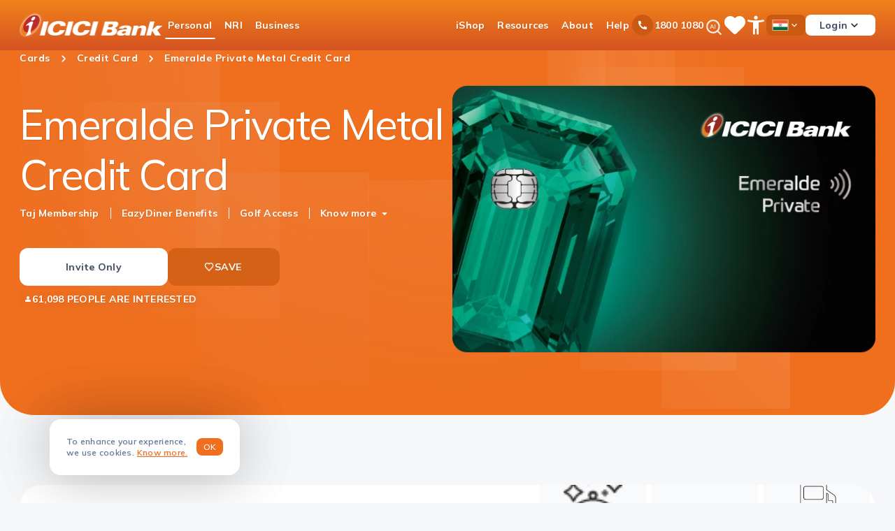

--- FILE ---
content_type: text/html;charset=utf-8
request_url: https://www.icici.bank.in/personal-banking/cards/credit-card/emeralde-private-metal-credit-card?utm_source=website&utm_medium=cbschneider_electric_india&utm_campaign=explore_products_cards_tab+emeraldeprivatemetalcreditcard_knowmore_cta
body_size: 43529
content:

<!DOCTYPE HTML>
<html lang="en-IN">
    <head>
    
    
    
    <meta charset="UTF-8"/>
    <title>Emeralde Private Credit Card - Apply for Metal Credit Card | ICICI Bank</title>
	
    <meta name="description" content=" Emeralde Private Metal Credit Card: Get luxury benefits including Taj Epicure & EazyDiner Prime memberships, unlimited lounge access, golf rounds, 12,500 reward points & more!"/>
    <meta name="template" content="card-details-page"/>
    <meta name="viewport" content="width=device-width, initial-scale=1"/>
    <script defer="defer" type="text/javascript" src="https://rum.hlx.page/.rum/@adobe/helix-rum-js@%5E2/dist/rum-standalone.js" data-routing="env=prod,tier=publish,ams=ICICI Bank Limited"></script>
<link rel="apple-touch-icon" href="/favicon.ico"/>
    <link rel="icon" href="/favicon.ico" type="image/x-icon"/>
    <link rel="shortcut icon" href="/favicon.ico" type="image/x-icon"/>
    <meta name="robots" content="index,follow"/>
    
    <link rel="canonical" href="https://www.icici.bank.in/personal-banking/cards/credit-card/emeralde-private-metal-credit-card"/>
    <meta property="og:title" content="Emeralde Private Credit Card - Apply for Metal Credit Card | ICICI Bank"/>
<meta property="og:description" content=" Emeralde Private Metal Credit Card: Get luxury benefits including Taj Epicure &amp; EazyDiner Prime memberships, unlimited lounge access, golf rounds, 12,500 reward points &amp; more!"/>




    
    
        <meta property="og:url" content="https://www.icici.bank.in/personal-banking/cards/credit-card/emeralde-private-metal-credit-card"/>
    
    
    
        
    
    
        
        
            <meta property="og:type" content="website"/>
        
    
    
        
        
            <meta property="og:site_name" content="ICICI Bank"/>
        
    
    


    
    <script>
    function getCookieValue(cookieName) {
        const cookies = document.cookie.split(';');
        for (let i = 0; i < cookies.length; i++) {
            const cookie = cookies[i].trim();
            if (cookie.startsWith(cookieName + '=')) {
                return cookie.substring(cookieName.length + 1);
            }
        }
        return null; 
    } 
</script>
    
    
        <script>
            if(getCookieValue('ad_storage') != 'denied' && getCookieValue('analytics_storage') != 'denied') {
                 !function (e, a, n, t) {
                     var i = e.head;
                     if (i) {
                         if (a) return;
                         var o = e.createElement("style");
                         o.id = "alloy-prehiding", o.innerText = n, i.appendChild(o), setTimeout(function () {
                             o.parentNode && o.parentNode.removeChild(o)
                         }, t)
                     }
                 }
                     (document, document.location.href.indexOf("adobe_authoring_enabled") !== -1, "body { opacity: 0 !important }", 3000);
             }
        </script>
    
    
    
    <meta property="design" content="revamp"/>
    <meta property="enableAnalytics" content="true"/>
    <meta property="enableOfferDecision" content="false"/>
    
        
        
            <meta property="enableCookiePolicy" content="true"/>
        
    

     <!-- DTM Scripts -->
	
        
         
        
        
            <script src="https://assets.adobedtm.com/4a0c5698386a/e6685a81d3f5/launch-4c0f571ef1d1.min.js" defer></script>
        
      

    

	


  <!-- customlibs for icici-revamp.site.css -->


    <link rel="stylesheet" href="/etc.clientlibs/icicibank-revamp/clientlibs/clientlib-site.min.ACSHASHb9085467afc6f67230805f8a4d2f6889.css" type="text/css">



 <!-- customlibs for icici-revamp.base.css -->
 
    
    
    

    

    
    
    
    
    

    
    

    
    <!-- Start VWO Async SmartCode -->
<link rel="preconnect" href="https://dev.visualwebsiteoptimizer.com"/>
<script type='text/javascript' id='vwoCode'>
window._vwo_code || (function() {
var account_id=126657,
version=2.1,
settings_tolerance=2000,
hide_element='body',
hide_element_style = 'opacity:0 !important;filter:alpha(opacity=0) !important;background:none !important;transition:none !important;',
/* DO NOT EDIT BELOW THIS LINE */
f=false,w=window,d=document,v=d.querySelector('#vwoCode'),cK='_vwo_'+account_id+'_settings',cc={};try{var c=JSON.parse(localStorage.getItem('_vwo_'+account_id+'_config'));cc=c&&typeof c==='object'?c:{}}catch(e){}var stT=cc.stT==='session'?w.sessionStorage:w.localStorage;code={nonce:v&&v.nonce,use_existing_jquery:function(){return typeof use_existing_jquery!=='undefined'?use_existing_jquery:undefined},library_tolerance:function(){return typeof library_tolerance!=='undefined'?library_tolerance:undefined},settings_tolerance:function(){return cc.sT||settings_tolerance},hide_element_style:function(){return'{'+(cc.hES||hide_element_style)+'}'},hide_element:function(){if(performance.getEntriesByName('first-contentful-paint')[0]){return''}return typeof cc.hE==='string'?cc.hE:hide_element},getVersion:function(){return version},finish:function(e){if(!f){f=true;var t=d.getElementById('_vis_opt_path_hides');if(t)t.parentNode.removeChild(t);if(e)(new Image).src='https://dev.visualwebsiteoptimizer.com/ee.gif?a='+account_id+e}},finished:function(){return f},addScript:function(e){var t=d.createElement('script');t.type='text/javascript';if(e.src){t.src=e.src}else{t.text=e.text}v&&t.setAttribute('nonce',v.nonce);d.getElementsByTagName('head')[0].appendChild(t)},load:function(e,t){var n=this.getSettings(),i=d.createElement('script'),r=this;t=t||{};if(n){i.textContent=n;d.getElementsByTagName('head')[0].appendChild(i);if(!w.VWO||VWO.caE){stT.removeItem(cK);r.load(e)}}else{var o=new XMLHttpRequest;o.open('GET',e,true);o.withCredentials=!t.dSC;o.responseType=t.responseType||'text';o.onload=function(){if(t.onloadCb){return t.onloadCb(o,e)}if(o.status===200||o.status===304){_vwo_code.addScript({text:o.responseText})}else{_vwo_code.finish('&e=loading_failure:'+e)}};o.onerror=function(){if(t.onerrorCb){return t.onerrorCb(e)}_vwo_code.finish('&e=loading_failure:'+e)};o.send()}},getSettings:function(){try{var e=stT.getItem(cK);if(!e){return}e=JSON.parse(e);if(Date.now()>e.e){stT.removeItem(cK);return}return e.s}catch(e){return}},init:function(){if(d.URL.indexOf('__vwo_disable__')>-1)return;var e=this.settings_tolerance();w._vwo_settings_timer=setTimeout(function(){_vwo_code.finish();stT.removeItem(cK)},e);var t;if(this.hide_element()!=='body'){t=d.createElement('style');var n=this.hide_element(),i=n?n+this.hide_element_style():'',r=d.getElementsByTagName('head')[0];t.setAttribute('id','_vis_opt_path_hides');v&&t.setAttribute('nonce',v.nonce);t.setAttribute('type','text/css');if(t.styleSheet)t.styleSheet.cssText=i;else t.appendChild(d.createTextNode(i));r.appendChild(t)}else{t=d.getElementsByTagName('head')[0];var i=d.createElement('div');i.style.cssText='z-index: 2147483647 !important;position: fixed !important;left: 0 !important;top: 0 !important;width: 100% !important;height: 100% !important;background: white !important;display: block !important;';i.setAttribute('id','_vis_opt_path_hides');i.classList.add('_vis_hide_layer');t.parentNode.insertBefore(i,t.nextSibling)}var o=window._vis_opt_url||d.URL,s='https://dev.visualwebsiteoptimizer.com/j.php?a='+account_id+'&u='+encodeURIComponent(o)+'&vn='+version;if(w.location.search.indexOf('_vwo_xhr')!==-1){this.addScript({src:s})}else{this.load(s+'&x=true')}}};w._vwo_code=code;code.init();})();
</script>
<!-- End VWO Async SmartCode -->
    
    

    
    <link rel="preconnect" href="https://fonts.gstatic.com" crossorigin/>
    <link rel="preload" href="https://fonts.gstatic.com/s/mulish/v13/1Ptvg83HX_SGhgqk3wotYKNnBQ.woff2" as="font" type="font/woff2" crossorigin/>
    <style>@font-face {font-family: 'Mulish';font-style: normal;font-weight: 200 1000;font-display: swap;src: url(https://fonts.gstatic.com/s/mulish/v13/1Ptvg83HX_SGhgqk3wotYKNnBQ.woff2) format('woff2');unicode-range: U+0000-00FF, U+0131, U+0152-0153, U+02BB-02BC, U+02C6, U+02DA, U+02DC, U+0304, U+0308, U+0329, U+2000-206F, U+20AC, U+2122, U+2191, U+2193, U+2212, U+2215, U+FEFF, U+FFFD;}@font-face{font-family:Mulish;font-style:normal;font-weight:200 1000;font-display:swap;src:url(https://fonts.gstatic.com/s/mulish/v13/1Ptvg83HX_SGhgqk0QotYKNnBcif.woff2) format('woff2');unicode-range:U+0100-02BA,U+02BD-02C5,U+02C7-02CC,U+02CE-02D7,U+02DD-02FF,U+0304,U+0308,U+0329,U+1D00-1DBF,U+1E00-1E9F,U+1EF2-1EFF,U+2020,U+20A0-20AB,U+20AD-20C0,U+2113,U+2C60-2C7F,U+A720-A7FF}</style>

    <script type="speculationrules">{"prerender": [{"source": "document","where": {"and": [{ "href_matches": "/*" },{ "not": { "href_matches": "/not-safe-to-prerender/*" } }]},"eagerness": "moderate"}]}</script>
    
    
    
</head>
    <body class="carddetailspage rootpage page basicpage animate-banner" id="carddetailspage-5b31607fb4" data-cmp-link-accessibility-enabled data-cmp-link-accessibility-text="opens in a new tab" data-cmp-data-layer-enabled data-cmp-data-layer-name="adobeDataLayer">
        
        
            




            

<!--<sly data-sly-test=""></sly>-->

<div class="root container responsivegrid">

    
    <div id="container-3523209f67" class="cmp-container">
        


<div class="aem-Grid aem-Grid--12 aem-Grid--default--12 ">
    
    <header class="experiencefragment aem-GridColumn aem-GridColumn--default--12">
<div id="experiencefragment-b280377731" class="cmp-experiencefragment cmp-experiencefragment--header">


    
    
    
    <div id="container-4a1f8f576d" class="cmp-container">
        
        <div class="skip-to-main-content-widget">
<div class="container skip-to-main-content-widget" data-component="skip-to-main-content-widget">
    <div class="container__cmp skip-to-main-content-widget__container">
        <div class="skip-to-main-content-widget__wrapper newVersion-skip-btn-wrapper">
            <div class="skip-to-main-content-widget__content">
                <button class="skip-main-content-btn skip-btn-hidden" aria-label="skip to main content">
                    <h2>Skip to main content</h2>
                </button>
            </div>
        </div>
    </div>
</div>
</div>
<div class="header-logo-and-menu">



    <div class="container header__container ">
        <div class="container__cmp" data-component="header">
            <header class="header__wrapper">
                <div class="header__wrapper__nav">
                    <div class="header__wrapper__nav-logo">
                        
                        <a href="https://www.icici.bank.in/?ITM=nli_emeraldePrivateMetalCreditCard_cards_creditCard_emeraldePrivateMetalCreditCard_headerComponent_1CTA_CMS_iciciBankLogo_NLI" target="_self" class="brand" data-cta-region="Header-Component:ICICI-Bank-Logo" data-cta-type="image link" data-cta-landing-page-type="Non Application" data-cta-component-info="CMS"><img src="/content/dam/icicibank-revamp/images/icici-logo/icici-header-logo.png" alt="ICICI Bank Logo"/><span class="sr-only">ICICI Bank Logo</span></a>
                    </div>
                </div>
                <div class="header__wrapper__icon">
                    <div class="mobile__menu">
                        <div class="mobile__menu-header">
                            <img src="/content/dam/icicibank-revamp/logo-hamb.svg" alt="ICICI Bank Logo" width="155" height="32" class="light-show" loading="lazy"/>
                            <img src="/content/dam/icicibank-revamp/logo-hamb.svg" alt="ICICI Bank Logo" width="155" height="32" class="dark-show" loading="lazy"/>
                            <button type="button" class="close">
                                <span class="sr-only">Close</span>
                            </button>
                        </div>

                        <nav class="nav-section nav-main" aria-label="main navigation">
                            <ul class="nav-section-list nav-section-main">
                                
                                    <li class="nav-section-list-li">
                                        
                                            <a href="/home.html" target="_self" class="btn-link btn-nav-main highlighted" data-cta-region="Header-Component:Personal" data-cta-type="dropdown link" data-cta-landing-page-type="Non Application" data-cta-component-info="CMS">
                                               <span class="list-title-mobile">Personal</span>
                                               <span class="chvron-down-orange btn-nav-main"></span>
                                            </a>
                                        
                                        
                                            
    <div class="megamenu">
        <div class="megamenu__title mobile-tab-hide">
            
            <a href="/home?ITM=nli_emeraldePrivateMetalCreditCard_cards_creditCard_emeraldePrivateMetalCreditCard_megamenuContainer_1CTA_CMS_personal_NLI" target="_self" data-cta-region="Megamenu-Container:Personal" data-cta-type="dropdown link" data-cta-landing-page-type="Non Application" data-cta-component-info="CMS">
                <div class="title chvron-right-arrow">
                    <p>Personal</p>

                </div>
            </a>
        </div>
        <div class="megamenu__submenu">
            <div class="megamenu__submenu-sublevel">
                <ul class="sublevel__list ">
                    
    
        <li class="sublevel__list-li active">
            
            <a href="#" class="btn-link" data-cta-region="Megamenu-Item:Accounts" data-cta-type="dropdown link" data-cta-landing-page-type="Non Application" data-cta-component-info="CMS">Accounts
				<span></span>
                </a>
            <div class="megamenu__submenu-sublevel-1">
                <div class="sublevel">
                    <div class="v-line">
                    </div>
                    <div class="sublevel-content">
                        <div class="back">
                            <button class="back__btn">
                                <span class="sr-only">Back</span>
                            </button>
                            <p class="back__btn-text">
                                Accounts
                            </p>
                            <button class="close">
                                <span class="sr-only">Close</span>
                            </button>
                        </div>
                        <ul class="card-details">
                            
                                <li>
                                    
                                    <a href="/personal-banking/accounts/savings-account?ITM=nli_emeraldePrivateMetalCreditCard_cards_creditCard_emeraldePrivateMetalCreditCard_megamenuItem_1_CMS_accounts_savingsAccount_NLI" target="_self" data-cta-region="Megamenu-Item:Savings-Account" data-cta-type="dropdown link" data-cta-landing-page-type="Non Application" data-cta-component-info="CMS">Savings Account</a>
                                </li>
                            
                                <li>
                                    
                                    <a href="/personal-banking/accounts/salary-account?ITM=nli_emeraldePrivateMetalCreditCard_cards_creditCard_emeraldePrivateMetalCreditCard_megamenuItem_2_CMS_accounts_salaryAccount_NLI" target="_self" data-cta-region="Megamenu-Item:Salary-Account" data-cta-type="dropdown link" data-cta-landing-page-type="Non Application" data-cta-component-info="CMS">Salary Account</a>
                                </li>
                            
                                <li>
                                    
                                    <a href="/personal-banking/accounts/capital-gains-account-scheme?ITM=nli_emeraldePrivateMetalCreditCard_cards_creditCard_emeraldePrivateMetalCreditCard_megamenuItem_3_CMS_accounts_capitalGainsAccountScheme_NLI" target="_self" data-cta-region="Megamenu-Item:Capital-Gains-Account-Scheme" data-cta-type="dropdown link" data-cta-landing-page-type="Non Application" data-cta-component-info="CMS">Capital Gains Account Scheme</a>
                                </li>
                            
                        </ul>
                        
                    </div>
                </div>
                <div class="megamenu__submenu-sublevel-2">
                    <ul class="card-details">
                        
                    </ul>
                    <ul class="card-details">
                        
                    </ul>
                </div>
                <div class="megamenu__submenu-banner">
                    <article class="nav__banner">
                        <div class="banner">
                            <div class="banner__text-wrap">
                                <div class="banner-text">
                                    <p>Get the best from<br />
ICICI Bank.</p>

                                </div>
                                <div class="banner-text-medium">
                                    <p>Open a Savings Account for seamless payments</p>

                                </div>
                                <div class="banner-text-sl"></div>

                                <div class="button">
                                    
                                    <a href="https://campaigns.icicibank.com/casa/3in1Account/main/index.html?utm_source=Internal&utm_medium=Website&utm_campaign=ICICI%2BHome%2BPage&ITM=nli_emeraldePrivateMetalCreditCard_cards_creditCard_emeraldePrivateMetalCreditCard_megamenuItem_2CTA_CMS_accounts_applyNow_CAMPAIGNS" target="_blank" rel="noopener noreferrer" class="button-btn button-btn-secondary button-btn-small" data-cta-region="Megamenu-Item:Accounts:APPLY-NOW" data-cta-type="button link" data-cta-landing-page-type="Application" data-cta-component-info="CMS">
                                        APPLY NOW
                                    </a>
                                </div>
                                <div class="banner__img">
                                    <img src="/content/dam/icicibank/india/managed-assets/revamp-pages/header/savings-account-d.webp" alt="accounts megamenu banner" width="326" height="252" loading="lazy"/>
                                </div>
                            </div>
                        </div>
                    </article>
                </div>
            </div>
        </li>
    

                    
    
        <li class="sublevel__list-li ">
            
            <a href="#" class="btn-link" data-cta-region="Megamenu-Item:Deposits" data-cta-type="dropdown link" data-cta-landing-page-type="Non Application" data-cta-component-info="CMS">Deposits
				<span></span>
                </a>
            <div class="megamenu__submenu-sublevel-1">
                <div class="sublevel">
                    <div class="v-line">
                    </div>
                    <div class="sublevel-content">
                        <div class="back">
                            <button class="back__btn">
                                <span class="sr-only">Back</span>
                            </button>
                            <p class="back__btn-text">
                                Deposits
                            </p>
                            <button class="close">
                                <span class="sr-only">Close</span>
                            </button>
                        </div>
                        <ul class="card-details">
                            
                                <li>
                                    
                                    <a href="/personal-banking/deposits/fixed-deposit?ITM=nli_emeraldePrivateMetalCreditCard_cards_creditCard_emeraldePrivateMetalCreditCard_megamenuItem_1_CMS_deposits_fixedDeposit_NLI" target="_self" data-cta-region="Megamenu-Item:Fixed-Deposit" data-cta-type="dropdown link" data-cta-landing-page-type="Non Application" data-cta-component-info="CMS">Fixed Deposit</a>
                                </li>
                            
                                <li>
                                    
                                    <a href="/personal-banking/deposits/fixed-deposit/monthly-payout-fd?ITM=nli_emeraldePrivateMetalCreditCard_cards_creditCard_emeraldePrivateMetalCreditCard_megamenuItem_2_CMS_deposits_monthlyPayOutFixedDeposit_NLI" target="_self" data-cta-region="Megamenu-Item:Monthly-Pay-out-Fixed-Deposit" data-cta-type="dropdown link" data-cta-landing-page-type="Non Application" data-cta-component-info="CMS">Monthly Pay-out Fixed Deposit</a>
                                </li>
                            
                                <li>
                                    
                                    <a href="/personal-banking/deposits/recurring-deposits?ITM=nli_emeraldePrivateMetalCreditCard_cards_creditCard_emeraldePrivateMetalCreditCard_megamenuItem_3_CMS_deposits_recurringDeposit_NLI" target="_self" data-cta-region="Megamenu-Item:Recurring-Deposit" data-cta-type="dropdown link" data-cta-landing-page-type="Non Application" data-cta-component-info="CMS">Recurring Deposit</a>
                                </li>
                            
                                <li>
                                    
                                    <a href="/personal-banking/deposits/iwish?ITM=nli_emeraldePrivateMetalCreditCard_cards_creditCard_emeraldePrivateMetalCreditCard_megamenuItem_4_CMS_deposits_iwishGoalBasedSavings_NLI" target="_self" data-cta-region="Megamenu-Item:iWish-Goal-Based-Savings" data-cta-type="dropdown link" data-cta-landing-page-type="Non Application" data-cta-component-info="CMS">iWish - Goal Based Savings</a>
                                </li>
                            
                        </ul>
                        <div class="view-all">
                            
                            <a href="/personal-banking/deposits?ITM=nli_emeraldePrivateMetalCreditCard_cards_creditCard_emeraldePrivateMetalCreditCard_megamenuItem_1CTA_CMS_deposits_viewAllDeposits_NLI" target="_self" class="button-cta button-cta--large button-cta--primary chvron-arrow-forward" data-cta-region="Megamenu-Item:Deposits:VIEW-ALL-DEPOSITS" data-cta-type="dropdown link" data-cta-landing-page-type="Non Application" data-cta-component-info="CMS">
                                VIEW ALL DEPOSITS
                            </a>
                        </div>
                    </div>
                </div>
                <div class="megamenu__submenu-sublevel-2">
                    <ul class="card-details">
                        
                            <li>
                                
                                <a href="https://www.icici.bank.in/personal-banking/deposits/fixed-deposit/fd-interest-rates#interest-rates-table-all" target="_self" data-cta-region="Megamenu-Item:Deposits:Fixed-Deposit-Interest-Rates" data-cta-type="dropdown link" data-cta-landing-page-type="Non Application" data-cta-component-info="CMS">Fixed Deposit Interest Rates</a></li>
                        
                            <li>
                                
                                <a href="/personal-banking/deposits/fixed-deposit/fd-calculator?ITM=nli_emeraldePrivateMetalCreditCard_cards_creditCard_emeraldePrivateMetalCreditCard_megamenuItem_2_CMS_deposits_fixedDepositCalculator_NLI" target="_self" data-cta-region="Megamenu-Item:Deposits:Fixed-Deposit-Calculator" data-cta-type="dropdown link" data-cta-landing-page-type="Non Application" data-cta-component-info="CMS">Fixed Deposit Calculator </a></li>
                        
                    </ul>
                    <ul class="card-details">
                        
                    </ul>
                </div>
                <div class="megamenu__submenu-banner">
                    <article class="nav__banner">
                        <div class="banner">
                            <div class="banner__text-wrap">
                                <div class="banner-text">
                                    <p>Dream it, achieve it!</p>

                                </div>
                                <div class="banner-text-medium">
                                    <p>FDs offer stable returns for your dreams.</p>

                                </div>
                                <div class="banner-text-sl"></div>

                                <div class="button">
                                    
                                    <a href="https://icicibank.onelink.me/htzW/FDIndex?utm_source=website&utm_medium=onelink&utm_campaign=fixeddeposit&ITM=nli_emeraldePrivateMetalCreditCard_cards_creditCard_emeraldePrivateMetalCreditCard_megamenuItem_2CTA_CMS_depositsopenFd_ONELINK&utm_source=website&utm_medium=oneline&utm_campaign=emeraldePrivateMetalCreditCard_cards_creditCard_emeraldePrivateMetalCreditCard_depositsopenFd" target="_blank" rel="noopener noreferrer" class="button-btn button-btn-secondary button-btn-small" data-cta-region="Megamenu-Item:Deposits:OPEN-FD" data-cta-type="button link" data-cta-landing-page-type="Application" data-cta-component-info="CMS">
                                        OPEN FD
                                    </a>
                                </div>
                                <div class="banner__img">
                                    <img src="/content/dam/icicibank/india/managed-assets/revamp-pages/loan-against-securities_revamp/images/fixed-deposit-d.webp" alt="deposits megamenu banner" width="326" height="252" loading="lazy"/>
                                </div>
                            </div>
                        </div>
                    </article>
                </div>
            </div>
        </li>
    

                    
    
        <li class="sublevel__list-li ">
            
            <a href="#" class="btn-link" data-cta-region="Megamenu-Item:Payments" data-cta-type="dropdown link" data-cta-landing-page-type="Non Application" data-cta-component-info="CMS">Payments
				<span></span>
                </a>
            <div class="megamenu__submenu-sublevel-1">
                <div class="sublevel">
                    <div class="v-line">
                    </div>
                    <div class="sublevel-content">
                        <div class="back">
                            <button class="back__btn">
                                <span class="sr-only">Back</span>
                            </button>
                            <p class="back__btn-text">
                                Payments
                            </p>
                            <button class="close">
                                <span class="sr-only">Close</span>
                            </button>
                        </div>
                        <ul class="card-details">
                            
                                <li>
                                    
                                    <a href="/personal-banking/payments/money-transfer?ITM=nli_emeraldePrivateMetalCreditCard_cards_creditCard_emeraldePrivateMetalCreditCard_megamenuItem_1_CMS_payments_moneyTransfer_NLI" target="_self" data-cta-region="Megamenu-Item:Money-Transfer" data-cta-type="dropdown link" data-cta-landing-page-type="Non Application" data-cta-component-info="CMS">Money Transfer</a>
                                </li>
                            
                                <li>
                                    
                                    <a href="/personal-banking/payments/credit-card-bill-payment?ITM=nli_emeraldePrivateMetalCreditCard_cards_creditCard_emeraldePrivateMetalCreditCard_megamenuItem_2_CMS_payments_creditCardBillPayment_NLI" target="_self" data-cta-region="Megamenu-Item:Credit-Card-Bill-Payment" data-cta-type="dropdown link" data-cta-landing-page-type="Non Application" data-cta-component-info="CMS">Credit Card Bill Payment</a>
                                </li>
                            
                                <li>
                                    
                                    <a href="/personal-banking/payments/tax-payment?ITM=nli_emeraldePrivateMetalCreditCard_cards_creditCard_emeraldePrivateMetalCreditCard_megamenuItem_3_CMS_payments_taxPayment_NLI" target="_self" data-cta-region="Megamenu-Item:Tax-Payment" data-cta-type="dropdown link" data-cta-landing-page-type="Non Application" data-cta-component-info="CMS">Tax Payment</a>
                                </li>
                            
                                <li>
                                    
                                    <a href="/personal-banking/payments/bill-payments-and-recharges?ITM=nli_emeraldePrivateMetalCreditCard_cards_creditCard_emeraldePrivateMetalCreditCard_megamenuItem_4_CMS_payments_billPaymentsAndRecharges_NLI" target="_self" data-cta-region="Megamenu-Item:Bill-Payments-and-Recharges" data-cta-type="dropdown link" data-cta-landing-page-type="Non Application" data-cta-component-info="CMS">Bill Payments and Recharges</a>
                                </li>
                            
                                <li>
                                    
                                    <a href="/personal-banking/cards/debit-card/contactless-mobile-payments?ITM=nli_emeraldePrivateMetalCreditCard_cards_creditCard_emeraldePrivateMetalCreditCard_megamenuItem_5_CMS_payments_contactlessPayments_NLI" target="_self" data-cta-region="Megamenu-Item:Contactless-Payments" data-cta-type="dropdown link" data-cta-landing-page-type="Non Application" data-cta-component-info="CMS">Contactless Payments</a>
                                </li>
                            
                                <li>
                                    
                                    <a href="/personal-banking/payments/e-wallet/digital-rupee?ITM=nli_emeraldePrivateMetalCreditCard_cards_creditCard_emeraldePrivateMetalCreditCard_megamenuItem_6_CMS_payments_eWallet_NLI" target="_self" data-cta-region="Megamenu-Item:E-wallet" data-cta-type="dropdown link" data-cta-landing-page-type="Non Application" data-cta-component-info="CMS">E-wallet</a>
                                </li>
                            
                                <li>
                                    
                                    <a href="/personal-banking/payments/fastag?ITM=nli_emeraldePrivateMetalCreditCard_cards_creditCard_emeraldePrivateMetalCreditCard_megamenuItem_7_CMS_payments_fasttag_NLI" target="_self" data-cta-region="Megamenu-Item:FastTag" data-cta-type="dropdown link" data-cta-landing-page-type="Non Application" data-cta-component-info="CMS">FastTag</a>
                                </li>
                            
                        </ul>
                        <div class="view-all">
                            
                            <a href="/personal-banking/payments?ITM=nli_emeraldePrivateMetalCreditCard_cards_creditCard_emeraldePrivateMetalCreditCard_megamenuItem_1CTA_CMS_payments_viewAllPayments_NLI" target="_self" class="button-cta button-cta--large button-cta--primary chvron-arrow-forward" data-cta-region="Megamenu-Item:Payments:VIEW-ALL-PAYMENTS" data-cta-type="dropdown link" data-cta-landing-page-type="Non Application" data-cta-component-info="CMS">
                                VIEW ALL PAYMENTS
                            </a>
                        </div>
                    </div>
                </div>
                <div class="megamenu__submenu-sublevel-2">
                    <ul class="card-details">
                        
                            <li>
                                
                                <a href="/internet-banking/fund-transfer/ifsc-code?ITM=nli_emeraldePrivateMetalCreditCard_cards_creditCard_emeraldePrivateMetalCreditCard_megamenuItem_1_CMS_payments_indianFinancialSystemCodeIfscFinder_NLI" target="_self" data-cta-region="Megamenu-Item:Payments:Indian-Financial-System-Code-IFSC-Finder" data-cta-type="dropdown link" data-cta-landing-page-type="Non Application" data-cta-component-info="CMS">Indian Financial System Code (IFSC) Finder</a></li>
                        
                            <li>
                                
                                <a href="/personal-banking/payments/money-transfer/upi?ITM=nli_emeraldePrivateMetalCreditCard_cards_creditCard_emeraldePrivateMetalCreditCard_megamenuItem_2_CMS_payments_unifiedPaymentsInterfaceUpi_NLI" target="_self" data-cta-region="Megamenu-Item:Payments:Unified-Payments-Interface-UPI" data-cta-type="dropdown link" data-cta-landing-page-type="Non Application" data-cta-component-info="CMS">Unified Payments Interface (UPI)</a></li>
                        
                            <li>
                                
                                <a href="/online-services/forex?ITM=nli_emeraldePrivateMetalCreditCard_cards_creditCard_emeraldePrivateMetalCreditCard_megamenuItem_3_CMS_payments_forexServices_NLI" target="_self" data-cta-region="Megamenu-Item:Payments:Forex-Services" data-cta-type="dropdown link" data-cta-landing-page-type="Non Application" data-cta-component-info="CMS">Forex Services</a></li>
                        
                    </ul>
                    <ul class="card-details">
                        
                    </ul>
                </div>
                <div class="megamenu__submenu-banner">
                    <article class="nav__banner">
                        <div class="banner">
                            <div class="banner__text-wrap">
                                <div class="banner-text">
                                    <p>Shop without your wallet!</p>

                                </div>
                                <div class="banner-text-medium">
                                    <p>Scan and Pay instantly!</p>

                                </div>
                                <div class="banner-text-sl"></div>

                                <div class="button">
                                    
                                    <a href="https://icicibank.onelink.me/htzW/paymentstabupi?ITM=nli_emeraldePrivateMetalCreditCard_cards_creditCard_emeraldePrivateMetalCreditCard_megamenuItem_2CTA_CMS_paymentsuseIciciBanksImobileApp_ONELINK&utm_source=website&utm_medium=oneline&utm_campaign=emeraldePrivateMetalCreditCard_cards_creditCard_emeraldePrivateMetalCreditCard_paymentsuseIciciBanksImobileApp" target="_blank" rel="noopener noreferrer" class="button-btn button-btn-secondary button-btn-small" data-cta-region="Megamenu-Item:Payments:USE-ICICI-Banks-iMobile-app" data-cta-type="button link" data-cta-landing-page-type="Application" data-cta-component-info="CMS">
                                        USE ICICI Bank&#39;s iMobile app
                                    </a>
                                </div>
                                <div class="banner__img">
                                    <img src="/content/dam/icicibank/india/managed-assets/revamp-pages/header/money-transfer-d.webp" alt="payments megamenu banner" width="326" height="252" loading="lazy"/>
                                </div>
                            </div>
                        </div>
                    </article>
                </div>
            </div>
        </li>
    

                    
    
        <li class="sublevel__list-li ">
            
            <a href="#" class="btn-link" data-cta-region="Megamenu-Item:Cards" data-cta-type="dropdown link" data-cta-landing-page-type="Non Application" data-cta-component-info="CMS">Cards
				<span></span>
                </a>
            <div class="megamenu__submenu-sublevel-1">
                <div class="sublevel">
                    <div class="v-line">
                    </div>
                    <div class="sublevel-content">
                        <div class="back">
                            <button class="back__btn">
                                <span class="sr-only">Back</span>
                            </button>
                            <p class="back__btn-text">
                                Cards
                            </p>
                            <button class="close">
                                <span class="sr-only">Close</span>
                            </button>
                        </div>
                        <ul class="card-details">
                            
                                <li>
                                    
                                    <a href="/personal-banking/cards/credit-card?ITM=nli_emeraldePrivateMetalCreditCard_cards_creditCard_emeraldePrivateMetalCreditCard_megamenuItem_1_CMS_cards_creditCards_NLI" target="_self" data-cta-region="Megamenu-Item:Credit-Cards" data-cta-type="dropdown link" data-cta-landing-page-type="Non Application" data-cta-component-info="CMS">Credit Cards</a>
                                </li>
                            
                                <li>
                                    
                                    <a href="/personal-banking/cards/debit-card?ITM=nli_emeraldePrivateMetalCreditCard_cards_creditCard_emeraldePrivateMetalCreditCard_megamenuItem_2_CMS_cards_debitCards_NLI" target="_self" data-cta-region="Megamenu-Item:Debit-Cards" data-cta-type="dropdown link" data-cta-landing-page-type="Non Application" data-cta-component-info="CMS">Debit Cards</a>
                                </li>
                            
                                <li>
                                    
                                    <a href="/personal-banking/cards/forex-cards?ITM=nli_emeraldePrivateMetalCreditCard_cards_creditCard_emeraldePrivateMetalCreditCard_megamenuItem_3_CMS_cards_forexCards_NLI" target="_self" data-cta-region="Megamenu-Item:Forex-Cards" data-cta-type="dropdown link" data-cta-landing-page-type="Non Application" data-cta-component-info="CMS">Forex Cards</a>
                                </li>
                            
                                <li>
                                    
                                    <a href="/personal-banking/cards/prepaid-card?ITM=nli_emeraldePrivateMetalCreditCard_cards_creditCard_emeraldePrivateMetalCreditCard_megamenuItem_4_CMS_cards_prepaidCards_NLI" target="_self" data-cta-region="Megamenu-Item:Prepaid-Cards" data-cta-type="dropdown link" data-cta-landing-page-type="Non Application" data-cta-component-info="CMS">Prepaid Cards</a>
                                </li>
                            
                        </ul>
                        <div class="view-all">
                            
                            <a href="/personal-banking/cards?ITM=nli_emeraldePrivateMetalCreditCard_cards_creditCard_emeraldePrivateMetalCreditCard_megamenuItem_1CTA_CMS_cards_viewAllCards_NLI" target="_self" class="button-cta button-cta--large button-cta--primary chvron-arrow-forward" data-cta-region="Megamenu-Item:Cards:VIEW-ALL-CARDS" data-cta-type="dropdown link" data-cta-landing-page-type="Non Application" data-cta-component-info="CMS">
                                VIEW ALL CARDS
                            </a>
                        </div>
                    </div>
                </div>
                <div class="megamenu__submenu-sublevel-2">
                    <ul class="card-details">
                        
                            <li>
                                
                                <a href="/personal-banking/cards/compare-cards?ITM=nli_emeraldePrivateMetalCreditCard_cards_creditCard_emeraldePrivateMetalCreditCard_megamenuItem_1_CMS_cards_compareCreditCards_NLI" target="_self" data-cta-region="Megamenu-Item:Cards:Compare-Credit-Cards" data-cta-type="dropdown link" data-cta-landing-page-type="Non Application" data-cta-component-info="CMS">Compare Credit Cards</a></li>
                        
                            <li>
                                
                                <a href="/campaigns/bonanza/index.html?ITM=nli_emeraldePrivateMetalCreditCard_cards_creditCard_emeraldePrivateMetalCreditCard_megamenuItem_2_CMS_cards_offers_NLI" target="_self" data-cta-region="Megamenu-Item:Cards:Offers" data-cta-type="dropdown link" data-cta-landing-page-type="Non Application" data-cta-component-info="CMS">Offers</a></li>
                        
                            <li>
                                
                                <a href="/personal-banking/cards/merchant-standing-instructions?ITM=nli_emeraldePrivateMetalCreditCard_cards_creditCard_emeraldePrivateMetalCreditCard_megamenuItem_3_CMS_cards_manageStandingInstructions_NLI" target="_self" data-cta-region="Megamenu-Item:Cards:Manage-Standing-Instructions" data-cta-type="dropdown link" data-cta-landing-page-type="Non Application" data-cta-component-info="CMS">Manage Standing Instructions</a></li>
                        
                    </ul>
                    <ul class="card-details">
                        
                    </ul>
                </div>
                <div class="megamenu__submenu-banner">
                    <article class="nav__banner">
                        <div class="banner">
                            <div class="banner__text-wrap">
                                <div class="banner-text">
                                    <p>Explore your Financial Journey Now</p>

                                </div>
                                <div class="banner-text-medium">
                                    <p>Finances with a credit card from ICICI Bank.</p>

                                </div>
                                <div class="banner-text-sl"></div>

                                <div class="button">
                                    
                                    <a href="https://buy.icici.bank.in/cap-v2/utm?iup=UCC00476&ius=IDPEDUCONST&ITM=nli_emeraldePrivateMetalCreditCard_cards_creditCard_emeraldePrivateMetalCreditCard_megamenuItem_2CTA_CMS_cards_exploreNow_NLI" target="_blank" rel="noopener noreferrer" class="button-btn button-btn-secondary button-btn-small" data-cta-region="Megamenu-Item:Cards:EXPLORE-NOW" data-cta-type="button link" data-cta-landing-page-type="Non Application" data-cta-component-info="CMS">
                                        EXPLORE NOW
                                    </a>
                                </div>
                                <div class="banner__img">
                                    <img src="/content/dam/icicibank/india/managed-assets/revamp-pages/header/credit-card-d.webp" alt="cards megamenu banner" width="326" height="252" loading="lazy"/>
                                </div>
                            </div>
                        </div>
                    </article>
                </div>
            </div>
        </li>
    

                    
    
        <li class="sublevel__list-li ">
            
            <a href="#" class="btn-link" data-cta-region="Megamenu-Item:Loans" data-cta-type="dropdown link" data-cta-landing-page-type="Non Application" data-cta-component-info="CMS">Loans
				<span></span>
                </a>
            <div class="megamenu__submenu-sublevel-1">
                <div class="sublevel">
                    <div class="v-line">
                    </div>
                    <div class="sublevel-content">
                        <div class="back">
                            <button class="back__btn">
                                <span class="sr-only">Back</span>
                            </button>
                            <p class="back__btn-text">
                                Loans
                            </p>
                            <button class="close">
                                <span class="sr-only">Close</span>
                            </button>
                        </div>
                        <ul class="card-details">
                            
                                <li>
                                    
                                    <a href="/personal-banking/loans/personal-loan?ITM=nli_emeraldePrivateMetalCreditCard_cards_creditCard_emeraldePrivateMetalCreditCard_megamenuItem_1_CMS_loans_personalLoan_NLI" target="_self" data-cta-region="Megamenu-Item:Personal-Loan" data-cta-type="dropdown link" data-cta-landing-page-type="Non Application" data-cta-component-info="CMS">Personal Loan</a>
                                </li>
                            
                                <li>
                                    
                                    <a href="/personal-banking/loans/home-loan?ITM=nli_emeraldePrivateMetalCreditCard_cards_creditCard_emeraldePrivateMetalCreditCard_megamenuItem_2_CMS_loans_homeLoan_NLI" target="_self" data-cta-region="Megamenu-Item:Home-Loan" data-cta-type="dropdown link" data-cta-landing-page-type="Non Application" data-cta-component-info="CMS">Home Loan</a>
                                </li>
                            
                                <li>
                                    
                                    <a href="/personal-banking/loans/car-loan?ITM=nli_emeraldePrivateMetalCreditCard_cards_creditCard_emeraldePrivateMetalCreditCard_megamenuItem_3_CMS_loans_carLoan_NLI" target="_self" data-cta-region="Megamenu-Item:Car-Loan" data-cta-type="dropdown link" data-cta-landing-page-type="Non Application" data-cta-component-info="CMS">Car Loan</a>
                                </li>
                            
                                <li>
                                    
                                    <a href="/personal-banking/loans/education-loan?ITM=nli_emeraldePrivateMetalCreditCard_cards_creditCard_emeraldePrivateMetalCreditCard_megamenuItem_4_CMS_loans_educationLoan_NLI" target="_self" data-cta-region="Megamenu-Item:Education-Loan" data-cta-type="dropdown link" data-cta-landing-page-type="Non Application" data-cta-component-info="CMS">Education Loan</a>
                                </li>
                            
                                <li>
                                    
                                    <a href="/personal-banking/loans/gold-loan.html?ITM=nli_emeraldePrivateMetalCreditCard_cards_creditCard_emeraldePrivateMetalCreditCard_megamenuItem_5_CMS_loans_goldLoan_NLI" target="_self" data-cta-region="Megamenu-Item:Gold-Loan" data-cta-type="dropdown link" data-cta-landing-page-type="Non Application" data-cta-component-info="CMS">Gold Loan </a>
                                </li>
                            
                                <li>
                                    
                                    <a href="/personal-banking/loans/loan-against-securities?ITM=nli_emeraldePrivateMetalCreditCard_cards_creditCard_emeraldePrivateMetalCreditCard_megamenuItem_6_CMS_loans_loansAgainstSecurities_NLI" target="_self" data-cta-region="Megamenu-Item:Loans-against-Securities" data-cta-type="dropdown link" data-cta-landing-page-type="Non Application" data-cta-component-info="CMS">Loans against Securities</a>
                                </li>
                            
                                <li>
                                    
                                    <a href="/personal-banking/loans/loan-against-securities/loan-against-shares.html?ITM=nli_emeraldePrivateMetalCreditCard_cards_creditCard_emeraldePrivateMetalCreditCard_megamenuItem_7_CMS_loans_loanAgainstShares_NLI" target="_self" data-cta-region="Megamenu-Item:Loan-against-Shares" data-cta-type="dropdown link" data-cta-landing-page-type="Non Application" data-cta-component-info="CMS">Loan against Shares</a>
                                </li>
                            
                                <li>
                                    
                                    <a href="/personal-banking/loans/loan-against-securities/mutual-funds?ITM=nli_emeraldePrivateMetalCreditCard_cards_creditCard_emeraldePrivateMetalCreditCard_megamenuItem_8_CMS_loans_loanAgainstMutualFunds_NLI" target="_self" data-cta-region="Megamenu-Item:Loan-against-Mutual-Funds" data-cta-type="dropdown link" data-cta-landing-page-type="Non Application" data-cta-component-info="CMS">Loan against Mutual Funds</a>
                                </li>
                            
                                <li>
                                    
                                    <a href="/personal-banking/loans/home-loan/loan-against-property?ITM=nli_emeraldePrivateMetalCreditCard_cards_creditCard_emeraldePrivateMetalCreditCard_megamenuItem_9_CMS_loans_loanAgainstProperty_NLI" target="_self" data-cta-region="Megamenu-Item:Loan-against-Property" data-cta-type="dropdown link" data-cta-landing-page-type="Non Application" data-cta-component-info="CMS">Loan against Property</a>
                                </li>
                            
                        </ul>
                        <div class="view-all">
                            
                            <a href="/personal-banking/loans?ITM=nli_emeraldePrivateMetalCreditCard_cards_creditCard_emeraldePrivateMetalCreditCard_megamenuItem_1CTA_CMS_loans_viewAllLoans_NLI" target="_self" class="button-cta button-cta--large button-cta--primary chvron-arrow-forward" data-cta-region="Megamenu-Item:Loans:VIEW-ALL-LOANS" data-cta-type="dropdown link" data-cta-landing-page-type="Non Application" data-cta-component-info="CMS">
                                VIEW ALL LOANS
                            </a>
                        </div>
                    </div>
                </div>
                <div class="megamenu__submenu-sublevel-2">
                    <ul class="card-details">
                        
                            <li>
                                
                                <a href="/calculator/customer-360-eligibility-calculator.html?ITM=nli_emeraldePrivateMetalCreditCard_cards_creditCard_emeraldePrivateMetalCreditCard_megamenuItem_1_CMS_loans_multiProductEligibilityCalculator_NLI" target="_self" data-cta-region="Megamenu-Item:Loans:Multi-Product-Eligibility-Calculator" data-cta-type="dropdown link" data-cta-landing-page-type="Non Application" data-cta-component-info="CMS">Multi Product Eligibility Calculator</a></li>
                        
                            <li>
                                
                                <a href="/personal-banking/loans/personal-loan/emi-calculator?ITM=nli_emeraldePrivateMetalCreditCard_cards_creditCard_emeraldePrivateMetalCreditCard_megamenuItem_2_CMS_loans_personalLoanEmiCalculator_NLI" target="_self" data-cta-region="Megamenu-Item:Loans:Personal-Loan-EMI-Calculator" data-cta-type="dropdown link" data-cta-landing-page-type="Non Application" data-cta-component-info="CMS">Personal Loan EMI Calculator</a></li>
                        
                            <li>
                                
                                <a href="/personal-banking/loans/home-loan/emi-calculator?ITM=nli_emeraldePrivateMetalCreditCard_cards_creditCard_emeraldePrivateMetalCreditCard_megamenuItem_3_CMS_loans_homeLoanEmiCalculator_NLI" target="_self" data-cta-region="Megamenu-Item:Loans:Home-Loan-EMI-Calculator" data-cta-type="dropdown link" data-cta-landing-page-type="Non Application" data-cta-component-info="CMS">Home Loan EMI Calculator</a></li>
                        
                    </ul>
                    <ul class="card-details">
                        
                    </ul>
                </div>
                <div class="megamenu__submenu-banner">
                    <article class="nav__banner">
                        <div class="banner">
                            <div class="banner__text-wrap">
                                <div class="banner-text">
                                    <p>Home Loans</p>

                                </div>
                                <div class="banner-text-medium">
                                    <p>Just 5 steps to realising your dream home.</p>

                                </div>
                                <div class="banner-text-sl"></div>

                                <div class="button">
                                    
                                    <a href="https://buy.icici.bank.in/ucj/HomeLoan/personal?ius=IS83006US&iup=UCJHL1000480&ITM=nli_emeraldePrivateMetalCreditCard_cards_creditCard_emeraldePrivateMetalCreditCard_megamenuItem_2CTA_CMS_loans_applyNow_NLI" target="_blank" rel="noopener noreferrer" class="button-btn button-btn-secondary button-btn-small" data-cta-region="Megamenu-Item:Loans:APPLY-NOW" data-cta-type="button link" data-cta-landing-page-type="Non Application" data-cta-component-info="CMS">
                                        APPLY NOW
                                    </a>
                                </div>
                                <div class="banner__img">
                                    <img src="/content/dam/icicibank/india/managed-assets/revamp-pages/header/home-loans-nav-d.webp" alt="loans megamenu banner" width="326" height="252" loading="lazy"/>
                                </div>
                            </div>
                        </div>
                    </article>
                </div>
            </div>
        </li>
    

                    
    
        <li class="sublevel__list-li ">
            
            <a href="#" class="btn-link" data-cta-region="Megamenu-Item:Investments" data-cta-type="dropdown link" data-cta-landing-page-type="Non Application" data-cta-component-info="CMS">Investments
				<span></span>
                </a>
            <div class="megamenu__submenu-sublevel-1">
                <div class="sublevel">
                    <div class="v-line">
                    </div>
                    <div class="sublevel-content">
                        <div class="back">
                            <button class="back__btn">
                                <span class="sr-only">Back</span>
                            </button>
                            <p class="back__btn-text">
                                Investments
                            </p>
                            <button class="close">
                                <span class="sr-only">Close</span>
                            </button>
                        </div>
                        <ul class="card-details">
                            
                                <li>
                                    
                                    <a href="/personal-banking/investments/mutual-funds?ITM=nli_emeraldePrivateMetalCreditCard_cards_creditCard_emeraldePrivateMetalCreditCard_megamenuItem_1_CMS_investments_mutualFunds_NLI" target="_self" data-cta-region="Megamenu-Item:Mutual-Funds" data-cta-type="dropdown link" data-cta-landing-page-type="Non Application" data-cta-component-info="CMS">Mutual Funds</a>
                                </li>
                            
                                <li>
                                    
                                    <a href="/personal-banking/investments/three-in-one-account?ITM=nli_emeraldePrivateMetalCreditCard_cards_creditCard_emeraldePrivateMetalCreditCard_megamenuItem_2_CMS_investments_3In1AccountInvestInStocks_NLI" target="_self" data-cta-region="Megamenu-Item:3-in-1-Account-Invest-in-stocks" data-cta-type="dropdown link" data-cta-landing-page-type="Non Application" data-cta-component-info="CMS">3-in-1 Account (Invest in stocks)</a>
                                </li>
                            
                                <li>
                                    
                                    <a href="/personal-banking/investments/open-demat-account?ITM=nli_emeraldePrivateMetalCreditCard_cards_creditCard_emeraldePrivateMetalCreditCard_megamenuItem_3_CMS_investments_dematAccount_NLI" target="_self" data-cta-region="Megamenu-Item:Demat-Account" data-cta-type="dropdown link" data-cta-landing-page-type="Non Application" data-cta-component-info="CMS">Demat Account</a>
                                </li>
                            
                                <li>
                                    
                                    <a href="/personal-banking/investments/government-schemes/nps-national-pension-system?ITM=nli_emeraldePrivateMetalCreditCard_cards_creditCard_emeraldePrivateMetalCreditCard_megamenuItem_4_CMS_investments_nationalPensionSystem_NLI" target="_self" data-cta-region="Megamenu-Item:National-Pension-System" data-cta-type="dropdown link" data-cta-landing-page-type="Non Application" data-cta-component-info="CMS">National Pension System</a>
                                </li>
                            
                                <li>
                                    
                                    <a href="/personal-banking/investments/ppf?ITM=nli_emeraldePrivateMetalCreditCard_cards_creditCard_emeraldePrivateMetalCreditCard_megamenuItem_5_CMS_investments_publicProvidentFund_NLI" target="_self" data-cta-region="Megamenu-Item:Public-Provident-Fund" data-cta-type="dropdown link" data-cta-landing-page-type="Non Application" data-cta-component-info="CMS">Public Provident Fund</a>
                                </li>
                            
                                <li>
                                    
                                    <a href="/personal-banking/investments/government-schemes?ITM=nli_emeraldePrivateMetalCreditCard_cards_creditCard_emeraldePrivateMetalCreditCard_megamenuItem_6_CMS_investments_governmentSchemes_NLI" target="_self" data-cta-region="Megamenu-Item:Government-Schemes" data-cta-type="dropdown link" data-cta-landing-page-type="Non Application" data-cta-component-info="CMS">Government Schemes</a>
                                </li>
                            
                                <li>
                                    
                                    <a href="/personal-banking/investments/senior-citizens.html?ITM=nli_emeraldePrivateMetalCreditCard_cards_creditCard_emeraldePrivateMetalCreditCard_megamenuItem_7_CMS_investments_seniorCitizensSavingsScheme_NLI" target="_self" data-cta-region="Megamenu-Item:Senior-Citizens-Savings-Scheme" data-cta-type="dropdown link" data-cta-landing-page-type="Non Application" data-cta-component-info="CMS">Senior Citizens Savings Scheme</a>
                                </li>
                            
                        </ul>
                        <div class="view-all">
                            
                            <a href="/personal-banking/investments?ITM=nli_emeraldePrivateMetalCreditCard_cards_creditCard_emeraldePrivateMetalCreditCard_megamenuItem_1CTA_CMS_investments_viewAllInvestments_NLI" target="_self" class="button-cta button-cta--large button-cta--primary chvron-arrow-forward" data-cta-region="Megamenu-Item:Investments:VIEW-ALL-INVESTMENTS" data-cta-type="dropdown link" data-cta-landing-page-type="Non Application" data-cta-component-info="CMS">
                                VIEW ALL INVESTMENTS
                            </a>
                        </div>
                    </div>
                </div>
                <div class="megamenu__submenu-sublevel-2">
                    <ul class="card-details">
                        
                            <li>
                                
                                <a href="/calculator/sip-calculator?ITM=nli_emeraldePrivateMetalCreditCard_cards_creditCard_emeraldePrivateMetalCreditCard_megamenuItem_1_CMS_investments_sipCalculator_NLI" target="_self" data-cta-region="Megamenu-Item:Investments:SIP-Calculator" data-cta-type="dropdown link" data-cta-landing-page-type="Non Application" data-cta-component-info="CMS">SIP Calculator</a></li>
                        
                            <li>
                                
                                <a href="/personal-banking/investments/mutual-funds/lumpsum-calculator?ITM=nli_emeraldePrivateMetalCreditCard_cards_creditCard_emeraldePrivateMetalCreditCard_megamenuItem_2_CMS_investments_lumpsumCalculator_NLI" target="_self" data-cta-region="Megamenu-Item:Investments:Lumpsum-Calculator" data-cta-type="dropdown link" data-cta-landing-page-type="Non Application" data-cta-component-info="CMS">Lumpsum Calculator</a></li>
                        
                    </ul>
                    <ul class="card-details">
                        
                    </ul>
                </div>
                <div class="megamenu__submenu-banner">
                    <article class="nav__banner">
                        <div class="banner">
                            <div class="banner__text-wrap">
                                <div class="banner-text">
                                    <p>Mutual Funds (SIP)</p>

                                </div>
                                <div class="banner-text-medium">
                                    <p>Choose from thousands of schemes</p>

                                </div>
                                <div class="banner-text-sl"></div>

                                <div class="button">
                                    
                                    <a href="https://icicibank.onelink.me/htzW/MutualFund?utm_source=website&utm_medium=onelink&utm_campaign=mutualfund&ITM=nli_emeraldePrivateMetalCreditCard_cards_creditCard_emeraldePrivateMetalCreditCard_megamenuItem_2CTA_CMS_investmentsinvestNow_ONELINK&utm_source=website&utm_medium=oneline&utm_campaign=emeraldePrivateMetalCreditCard_cards_creditCard_emeraldePrivateMetalCreditCard_investmentsinvestNow" target="_blank" rel="noopener noreferrer" class="button-btn button-btn-secondary button-btn-small" data-cta-region="Megamenu-Item:Investments:INVEST-NOW" data-cta-type="button link" data-cta-landing-page-type="Application" data-cta-component-info="CMS">
                                        INVEST NOW
                                    </a>
                                </div>
                                <div class="banner__img">
                                    <img src="/content/dam/icicibank/india/managed-assets/revamp-pages/header/mutual-fund.webp" alt="investments megamenu banner" width="326" height="252" loading="lazy"/>
                                </div>
                            </div>
                        </div>
                    </article>
                </div>
            </div>
        </li>
    

                    
    
        <li class="sublevel__list-li ">
            
            <a href="#" class="btn-link" data-cta-region="Megamenu-Item:Insurance" data-cta-type="dropdown link" data-cta-landing-page-type="Non Application" data-cta-component-info="CMS">Insurance
				<span></span>
                </a>
            <div class="megamenu__submenu-sublevel-1">
                <div class="sublevel">
                    <div class="v-line">
                    </div>
                    <div class="sublevel-content">
                        <div class="back">
                            <button class="back__btn">
                                <span class="sr-only">Back</span>
                            </button>
                            <p class="back__btn-text">
                                Insurance
                            </p>
                            <button class="close">
                                <span class="sr-only">Close</span>
                            </button>
                        </div>
                        <ul class="card-details">
                            
                                <li>
                                    
                                    <a href="/personal-banking/insurance/life-insurance?ITM=nli_emeraldePrivateMetalCreditCard_cards_creditCard_emeraldePrivateMetalCreditCard_megamenuItem_1_CMS_insurance_lifeInsurance_NLI" target="_self" data-cta-region="Megamenu-Item:Life-Insurance" data-cta-type="dropdown link" data-cta-landing-page-type="Non Application" data-cta-component-info="CMS">Life Insurance</a>
                                </li>
                            
                                <li>
                                    
                                    <a href="/personal-banking/insurance/health-insurance-renewal?ITM=nli_emeraldePrivateMetalCreditCard_cards_creditCard_emeraldePrivateMetalCreditCard_megamenuItem_2_CMS_insurance_healthInsurance_NLI" target="_self" data-cta-region="Megamenu-Item:Health-Insurance" data-cta-type="dropdown link" data-cta-landing-page-type="Non Application" data-cta-component-info="CMS">Health Insurance</a>
                                </li>
                            
                                <li>
                                    
                                    <a href="/personal-banking/insurance/motor-insurance?ITM=nli_emeraldePrivateMetalCreditCard_cards_creditCard_emeraldePrivateMetalCreditCard_megamenuItem_3_CMS_insurance_vehicleInsurance_NLI" target="_self" data-cta-region="Megamenu-Item:Vehicle-Insurance" data-cta-type="dropdown link" data-cta-landing-page-type="Non Application" data-cta-component-info="CMS">Vehicle Insurance</a>
                                </li>
                            
                                <li>
                                    
                                    <a href="/personal-banking/insurance/travel-insurance?ITM=nli_emeraldePrivateMetalCreditCard_cards_creditCard_emeraldePrivateMetalCreditCard_megamenuItem_4_CMS_insurance_travelInsurance_NLI" target="_self" data-cta-region="Megamenu-Item:Travel-Insurance" data-cta-type="dropdown link" data-cta-landing-page-type="Non Application" data-cta-component-info="CMS">Travel Insurance</a>
                                </li>
                            
                                <li>
                                    
                                    <a href="/personal-banking/insurance/government-insurance-schemes?ITM=nli_emeraldePrivateMetalCreditCard_cards_creditCard_emeraldePrivateMetalCreditCard_megamenuItem_5_CMS_insurance_governmentSchemes_NLI" target="_self" data-cta-region="Megamenu-Item:Government-Schemes" data-cta-type="dropdown link" data-cta-landing-page-type="Non Application" data-cta-component-info="CMS">Government Schemes</a>
                                </li>
                            
                        </ul>
                        <div class="view-all">
                            
                            <a href="/personal-banking/insurance?ITM=nli_emeraldePrivateMetalCreditCard_cards_creditCard_emeraldePrivateMetalCreditCard_megamenuItem_1CTA_CMS_insurance_viewAllInsurance_NLI" target="_self" class="button-cta button-cta--large button-cta--primary chvron-arrow-forward" data-cta-region="Megamenu-Item:Insurance:VIEW-ALL-INSURANCE" data-cta-type="dropdown link" data-cta-landing-page-type="Non Application" data-cta-component-info="CMS">
                                VIEW ALL INSURANCE
                            </a>
                        </div>
                    </div>
                </div>
                <div class="megamenu__submenu-sublevel-2">
                    <ul class="card-details">
                        
                    </ul>
                    <ul class="card-details">
                        
                    </ul>
                </div>
                <div class="megamenu__submenu-banner">
                    <article class="nav__banner">
                        <div class="banner">
                            <div class="banner__text-wrap">
                                <div class="banner-text">
                                    <p>Life Insurance</p>
<ul>
</ul>

                                </div>
                                <div class="banner-text-medium">
                                    <p>With our affordable and flexible term plan.</p>

                                </div>
                                <div class="banner-text-sl"></div>

                                <div class="button">
                                    
                                    <a href="/disclaimer/personal-banking/insurance/popup-term-insurance-plan?ITM=nli_emeraldePrivateMetalCreditCard_cards_creditCard_emeraldePrivateMetalCreditCard_megamenuItem_2CTA_CMS_insurance_insureYourLovedOnes_NLI" target="_self" class="button-btn button-btn-secondary button-btn-small" data-cta-region="Megamenu-Item:Insurance:INSURE-YOUR-LOVED-ONES" data-cta-type="button link" data-cta-landing-page-type="Non Application" data-cta-component-info="CMS">
                                        INSURE YOUR LOVED ONES
                                    </a>
                                </div>
                                <div class="banner__img">
                                    <img src="/content/dam/icicibank/india/managed-assets/revamp-pages/header/life-insurance-d.webp" alt="loans megamenu banner" width="326" height="252" loading="lazy"/>
                                </div>
                            </div>
                        </div>
                    </article>
                </div>
            </div>
        </li>
    

                    
    
        <li class="sublevel__list-li ">
            
            <a href="#" class="btn-link" data-cta-region="Megamenu-Item:Special-Services" data-cta-type="dropdown link" data-cta-landing-page-type="Non Application" data-cta-component-info="CMS">Special Services
				<span></span>
                </a>
            <div class="megamenu__submenu-sublevel-1">
                <div class="sublevel">
                    <div class="v-line">
                    </div>
                    <div class="sublevel-content">
                        <div class="back">
                            <button class="back__btn">
                                <span class="sr-only">Back</span>
                            </button>
                            <p class="back__btn-text">
                                Special Services
                            </p>
                            <button class="close">
                                <span class="sr-only">Close</span>
                            </button>
                        </div>
                        <ul class="card-details">
                            
                                <li>
                                    
                                    <a href="/special-services/private-banking?ITM=nli_emeraldePrivateMetalCreditCard_cards_creditCard_emeraldePrivateMetalCreditCard_megamenuItem_1_CMS_specialServices_capitalGainsAccountScheme_NLI" target="_self" data-cta-region="Megamenu-Item:Capital-Gains-Account-Scheme" data-cta-type="dropdown link" data-cta-landing-page-type="Non Application" data-cta-component-info="CMS">Capital Gains Account Scheme</a>
                                </li>
                            
                                <li>
                                    
                                    <a href="/personal-banking/accounts/doctors-account.html?ITM=nli_emeraldePrivateMetalCreditCard_cards_creditCard_emeraldePrivateMetalCreditCard_megamenuItem_2_CMS_specialServices_bankingSolutionsForDoctors_NLI" target="_self" data-cta-region="Megamenu-Item:Banking-Solutions-for-Doctors" data-cta-type="dropdown link" data-cta-landing-page-type="Non Application" data-cta-component-info="CMS">Banking Solutions for Doctors</a>
                                </li>
                            
                                <li>
                                    
                                    <a href="/campus-power?ITM=nli_emeraldePrivateMetalCreditCard_cards_creditCard_emeraldePrivateMetalCreditCard_megamenuItem_3_CMS_specialServices_campusPower_NLI" target="_self" data-cta-region="Megamenu-Item:Campus-Power" data-cta-type="dropdown link" data-cta-landing-page-type="Non Application" data-cta-component-info="CMS">Campus Power</a>
                                </li>
                            
                                <li>
                                    
                                    <a href="/personal-banking/investments/retirement-planning?ITM=nli_emeraldePrivateMetalCreditCard_cards_creditCard_emeraldePrivateMetalCreditCard_megamenuItem_4_CMS_specialServices_retirementPlanning_NLI" target="_self" data-cta-region="Megamenu-Item:Retirement-Planning" data-cta-type="dropdown link" data-cta-landing-page-type="Non Application" data-cta-component-info="CMS">Retirement Planning</a>
                                </li>
                            
                        </ul>
                        
                    </div>
                </div>
                <div class="megamenu__submenu-sublevel-2">
                    <ul class="card-details">
                        
                    </ul>
                    <ul class="card-details">
                        
                    </ul>
                </div>
                <div class="megamenu__submenu-banner">
                    <article class="nav__banner">
                        <div class="banner">
                            <div class="banner__text-wrap">
                                <div class="banner-text">
                                    <p>An exclusive invite!</p>

                                </div>
                                <div class="banner-text-medium">
                                    
                                </div>
                                <div class="banner-text-sl"></div>

                                <div class="button">
                                    
                                    <a href="/personal-banking/accounts/savings-account?ITM=nli_emeraldePrivateMetalCreditCard_cards_creditCard_emeraldePrivateMetalCreditCard_megamenuItem_2CTA_CMS_specialServices_applyNow_NLI" target="_self" class="button-btn button-btn-secondary button-btn-small" data-cta-region="Megamenu-Item:Special-Services:APPLY-NOW" data-cta-type="button link" data-cta-landing-page-type="Non Application" data-cta-component-info="CMS">
                                        APPLY NOW
                                    </a>
                                </div>
                                <div class="banner__img">
                                    <img src="/content/dam/icicibank/india/managed-assets/revamp-page-images/home-page-icons/private-banking-d.webp" alt="Orange promotional card with text &#34;An exclusive invite!&#34; and a while Apply Now button, plus a samll chat illustration below." width="326" height="252" loading="lazy"/>
                                </div>
                            </div>
                        </div>
                    </article>
                </div>
            </div>
        </li>
    

                    
    

                    
    
        <li class="sublevel__list-li ">
            
            <a href="/home.html" class="btn-link" data-cta-region="Megamenu-Item:Explore-Personal-Banking" data-cta-type="dropdown link" data-cta-landing-page-type="Non Application" data-cta-component-info="CMS">Explore Personal Banking
				<span class="chvron-right-arrow"></span>
                </a>
            <div class="megamenu__submenu-sublevel-1">
                <div class="sublevel">
                    <div class="v-line">
                    </div>
                    <div class="sublevel-content">
                        <div class="back">
                            <button class="back__btn">
                                <span class="sr-only">Back</span>
                            </button>
                            <p class="back__btn-text">
                                Explore Personal Banking
                            </p>
                            <button class="close">
                                <span class="sr-only">Close</span>
                            </button>
                        </div>
                        <ul class="card-details">
                            
                                <li>
                                    
                                    <a href="/personal-banking/investments/mutual-funds.html?ITM=nli_emeraldePrivateMetalCreditCard_cards_creditCard_emeraldePrivateMetalCreditCard_megamenuItem_1_CMS_explorePersonalBanking_mutualFunds_NLI" target="_self" data-cta-region="Megamenu-Item:Mutual-Funds" data-cta-type="dropdown link" data-cta-landing-page-type="Non Application" data-cta-component-info="CMS">Mutual Funds</a>
                                </li>
                            
                                <li>
                                    
                                    <a href="/personal-banking/investments/stocks.html?ITM=nli_emeraldePrivateMetalCreditCard_cards_creditCard_emeraldePrivateMetalCreditCard_megamenuItem_2_CMS_explorePersonalBanking_investInStocks_NLI" target="_self" data-cta-region="Megamenu-Item:Invest-in-Stocks" data-cta-type="dropdown link" data-cta-landing-page-type="Non Application" data-cta-component-info="CMS">Invest in Stocks</a>
                                </li>
                            
                                <li>
                                    
                                    <a href="/online-services/three-in-one-account/apply-for-ipo.html?ITM=nli_emeraldePrivateMetalCreditCard_cards_creditCard_emeraldePrivateMetalCreditCard_megamenuItem_3_CMS_explorePersonalBanking_applyForIpo_NLI" target="_self" data-cta-region="Megamenu-Item:Apply-for-IPO" data-cta-type="dropdown link" data-cta-landing-page-type="Non Application" data-cta-component-info="CMS">Apply for IPO</a>
                                </li>
                            
                                <li>
                                    
                                    <a href="/personal-banking/investments/bonds.html?ITM=nli_emeraldePrivateMetalCreditCard_cards_creditCard_emeraldePrivateMetalCreditCard_megamenuItem_4_CMS_explorePersonalBanking_bonds_NLI" target="_self" data-cta-region="Megamenu-Item:Bonds" data-cta-type="dropdown link" data-cta-landing-page-type="Non Application" data-cta-component-info="CMS">Bonds</a>
                                </li>
                            
                                <li>
                                    
                                    <a href="/personal-banking/investments/gold-deposits/gold-monetisation-scheme.html?ITM=nli_emeraldePrivateMetalCreditCard_cards_creditCard_emeraldePrivateMetalCreditCard_megamenuItem_5_CMS_explorePersonalBanking_goldMonetisationScheme_NLI" target="_self" data-cta-region="Megamenu-Item:Gold-Monetisation-Scheme" data-cta-type="dropdown link" data-cta-landing-page-type="Non Application" data-cta-component-info="CMS">Gold Monetisation Scheme</a>
                                </li>
                            
                                <li>
                                    
                                    <a href="/personal-banking/investments/government-schemes.html?ITM=nli_emeraldePrivateMetalCreditCard_cards_creditCard_emeraldePrivateMetalCreditCard_megamenuItem_6_CMS_explorePersonalBanking_governmentSchemes_NLI" target="_self" data-cta-region="Megamenu-Item:Government-Schemes" data-cta-type="dropdown link" data-cta-landing-page-type="Non Application" data-cta-component-info="CMS">Government Schemes</a>
                                </li>
                            
                        </ul>
                        
                    </div>
                </div>
                <div class="megamenu__submenu-sublevel-2">
                    <ul class="card-details">
                        
                            <li>
                                
                                <a href="/personal-banking/investments.html?ITM=nli_emeraldePrivateMetalCreditCard_cards_creditCard_emeraldePrivateMetalCreditCard_megamenuItem_1_CMS_explorePersonalBanking_helpMeDiscover_NLI" target="_self" data-cta-region="Megamenu-Item:Explore-Personal-Banking:Help-Me-Discover" data-cta-type="dropdown link" data-cta-landing-page-type="Non Application" data-cta-component-info="CMS">Help Me Discover</a></li>
                        
                    </ul>
                    <ul class="card-details">
                        
                            <li>
                                
                                <a href="/customer-care.html?ITM=nli_emeraldePrivateMetalCreditCard_cards_creditCard_emeraldePrivateMetalCreditCard_megamenuItem_1_CMS_explorePersonalBanking_helpAndSupport_NLI" target="_self" data-cta-region="Megamenu-Item:Explore-Personal-Banking:Help-and-Support" data-cta-type="dropdown link" data-cta-landing-page-type="Non Application" data-cta-component-info="CMS">Help and Support</a></li>
                        
                            <li>
                                
                                <a href="/offers.html?ITM=nli_emeraldePrivateMetalCreditCard_cards_creditCard_emeraldePrivateMetalCreditCard_megamenuItem_2_CMS_explorePersonalBanking_offers_NLI" target="_self" data-cta-region="Megamenu-Item:Explore-Personal-Banking:Offers" data-cta-type="dropdown link" data-cta-landing-page-type="Non Application" data-cta-component-info="CMS">Offers</a></li>
                        
                            <li>
                                
                                <a href="/home?ITM=nli_emeraldePrivateMetalCreditCard_cards_creditCard_emeraldePrivateMetalCreditCard_megamenuItem_3_CMS_explorePersonalBanking_calculators_NLI" target="_self" data-cta-region="Megamenu-Item:Explore-Personal-Banking:Calculators" data-cta-type="dropdown link" data-cta-landing-page-type="Non Application" data-cta-component-info="CMS">Calculators</a></li>
                        
                    </ul>
                </div>
                <div class="megamenu__submenu-banner">
                    <article class="nav__banner">
                        <div class="banner">
                            <div class="banner__text-wrap">
                                <div class="banner-text">
                                    <p>Mutual Funds (SIP)</p>

                                </div>
                                <div class="banner-text-medium">
                                    <p>Browse through 2,500+ schemes and invest</p>

                                </div>
                                <div class="banner-text-sl"></div>

                                <div class="button">
                                    
                                    <a href="https://icicibank.onelink.me/htzW/MutualFund?utm_source=website&utm_medium=onelink&utm_campaign=mutualfund&ITM=nli_emeraldePrivateMetalCreditCard_cards_creditCard_emeraldePrivateMetalCreditCard_megamenuItem_2CTA_CMS_explorePersonalBankinginvestNow_ONELINK&utm_source=website&utm_medium=oneline&utm_campaign=emeraldePrivateMetalCreditCard_cards_creditCard_emeraldePrivateMetalCreditCard_explorePersonalBankinginvestNow" target="_self" class="button-btn button-btn-secondary button-btn-small" data-cta-region="Megamenu-Item:Explore-Personal-Banking:INVEST-NOW" data-cta-type="button link" data-cta-landing-page-type="Application" data-cta-component-info="CMS">
                                        INVEST NOW
                                    </a>
                                </div>
                                
                            </div>
                        </div>
                    </article>
                </div>
            </div>
        </li>
    

                </ul>
            </div>
        </div>
        <div class="megamenu__submenu-close mobile-tab-hide">
            <button class="close">
                <span class="sr-only">Close</span>
            </button>
        </div>
    </div>

                                        
                                    <li class="nav-section-list-li">
                                        
                                            <a href="/nri-banking.html" target="_self" class="btn-link btn-nav-main " data-cta-region="Header-Component:NRI" data-cta-type="dropdown link" data-cta-landing-page-type="Non Application" data-cta-component-info="CMS">
                                               <span class="list-title-mobile">NRI</span>
                                               <span class="chvron-down-orange btn-nav-main"></span>
                                            </a>
                                        
                                        
                                            
    <div class="megamenu">
        <div class="megamenu__title mobile-tab-hide">
            
            <a href="/nri-banking?ITM=nli_emeraldePrivateMetalCreditCard_cards_creditCard_emeraldePrivateMetalCreditCard_megamenuContainer_1CTA_CMS_nri_NLI" target="_self" data-cta-region="Megamenu-Container:NRI" data-cta-type="dropdown link" data-cta-landing-page-type="Non Application" data-cta-component-info="CMS">
                <div class="title chvron-right-arrow">
                    <p>NRI</p>

                </div>
            </a>
        </div>
        <div class="megamenu__submenu">
            <div class="megamenu__submenu-sublevel">
                <ul class="sublevel__list ">
                    
    
        <li class="sublevel__list-li active">
            
            <a href="#" class="btn-link" data-cta-region="Megamenu-Item:Accounts" data-cta-type="dropdown link" data-cta-landing-page-type="Non Application" data-cta-component-info="CMS">Accounts
				<span></span>
                </a>
            <div class="megamenu__submenu-sublevel-1">
                <div class="sublevel">
                    <div class="v-line">
                    </div>
                    <div class="sublevel-content">
                        <div class="back">
                            <button class="back__btn">
                                <span class="sr-only">Back</span>
                            </button>
                            <p class="back__btn-text">
                                Accounts
                            </p>
                            <button class="close">
                                <span class="sr-only">Close</span>
                            </button>
                        </div>
                        <ul class="card-details">
                            
                                <li>
                                    
                                    <a href="/nri-banking/accounts?ITM=nli_emeraldePrivateMetalCreditCard_cards_creditCard_emeraldePrivateMetalCreditCard_megamenuItem_1_CMS_accounts_savingsAccount_NLI" target="_self" data-cta-region="Megamenu-Item:Savings-Account" data-cta-type="dropdown link" data-cta-landing-page-type="Non Application" data-cta-component-info="CMS">Savings Account</a>
                                </li>
                            
                                <li>
                                    
                                    <a href="/nri-banking/global-banking/overview.html?ITM=nli_emeraldePrivateMetalCreditCard_cards_creditCard_emeraldePrivateMetalCreditCard_megamenuItem_2_CMS_accounts_overseasSavingsAccount_NLI" target="_self" data-cta-region="Megamenu-Item:Overseas-Savings-Account" data-cta-type="dropdown link" data-cta-landing-page-type="Non Application" data-cta-component-info="CMS">Overseas Savings Account</a>
                                </li>
                            
                                <li>
                                    
                                    <a href="/nri-banking/nri-account/rfc-saving-account.html?ITM=nli_emeraldePrivateMetalCreditCard_cards_creditCard_emeraldePrivateMetalCreditCard_megamenuItem_3_CMS_accounts_accountForReturningNri_NLI" target="_self" data-cta-region="Megamenu-Item:Account-for-Returning-NRI" data-cta-type="dropdown link" data-cta-landing-page-type="Non Application" data-cta-component-info="CMS">Account for Returning NRI</a>
                                </li>
                            
                                <li>
                                    
                                    <a href="https://www.giftcity.icicibank.com/giftcity?ITM=nli_emeraldePrivateMetalCreditCard_cards_creditCard_emeraldePrivateMetalCreditCard_megamenuItem_4_CMS_accounts_giftCity_NLI" target="_self" data-cta-region="Megamenu-Item:GIFT-City" data-cta-type="dropdown link" data-cta-landing-page-type="Non Application" data-cta-component-info="CMS">GIFT City</a>
                                </li>
                            
                        </ul>
                        
                    </div>
                </div>
                <div class="megamenu__submenu-sublevel-2">
                    <ul class="card-details">
                        
                            <li>
                                
                                <a href="/nri-banking/accounts/savings-account/savings-interest-calculator?ITM=nli_emeraldePrivateMetalCreditCard_cards_creditCard_emeraldePrivateMetalCreditCard_megamenuItem_1_CMS_accounts_savingsAccountInterestCalculator_NLI" target="_self" data-cta-region="Megamenu-Item:Accounts:Savings-Account-Interest-Calculator" data-cta-type="dropdown link" data-cta-landing-page-type="Non Application" data-cta-component-info="CMS">Savings Account Interest Calculator</a></li>
                        
                    </ul>
                    <ul class="card-details">
                        
                    </ul>
                </div>
                <div class="megamenu__submenu-banner">
                    <article class="nav__banner">
                        <div class="banner">
                            <div class="banner__text-wrap">
                                <div class="banner-text">
                                    <p>Get the best from<br />
ICICI Bank</p>

                                </div>
                                <div class="banner-text-medium">
                                    <p>Open NRE/NRO accounts to manage your banking</p>

                                </div>
                                <div class="banner-text-sl"></div>

                                <div class="button">
                                    
                                    <a href="/nri-banking/popup/diy-ac-opening.html?ITM=nli_emeraldePrivateMetalCreditCard_cards_creditCard_emeraldePrivateMetalCreditCard_megamenuItem_2CTA_CMS_accounts_applyNow_NLI" target="_blank" rel="noopener noreferrer" class="button-btn button-btn-secondary button-btn-small" data-cta-region="Megamenu-Item:Accounts:APPLY-NOW" data-cta-type="button link" data-cta-landing-page-type="Non Application" data-cta-component-info="CMS">
                                        APPLY NOW
                                    </a>
                                </div>
                                <div class="banner__img">
                                    <img src="/content/dam/icicibank/icici-assets/nri-banking/nri-new-header/Accounts.webp" alt="accounts megamenu banner" width="326" height="252" loading="lazy"/>
                                </div>
                            </div>
                        </div>
                    </article>
                </div>
            </div>
        </li>
    

                    
    
        <li class="sublevel__list-li ">
            
            <a href="#" class="btn-link" data-cta-region="Megamenu-Item:Deposits" data-cta-type="dropdown link" data-cta-landing-page-type="Non Application" data-cta-component-info="CMS">Deposits
				<span></span>
                </a>
            <div class="megamenu__submenu-sublevel-1">
                <div class="sublevel">
                    <div class="v-line">
                    </div>
                    <div class="sublevel-content">
                        <div class="back">
                            <button class="back__btn">
                                <span class="sr-only">Back</span>
                            </button>
                            <p class="back__btn-text">
                                Deposits
                            </p>
                            <button class="close">
                                <span class="sr-only">Close</span>
                            </button>
                        </div>
                        <ul class="card-details">
                            
                                <li>
                                    
                                    <a href="/nri-banking/deposits/fixed-deposit?ITM=nli_emeraldePrivateMetalCreditCard_cards_creditCard_emeraldePrivateMetalCreditCard_megamenuItem_1_CMS_deposits_fixedDeposit_NLI" target="_self" data-cta-region="Megamenu-Item:Fixed-Deposit" data-cta-type="dropdown link" data-cta-landing-page-type="Non Application" data-cta-component-info="CMS">Fixed Deposit</a>
                                </li>
                            
                                <li>
                                    
                                    <a href="/nri-banking/deposits/recurring-deposits?ITM=nli_emeraldePrivateMetalCreditCard_cards_creditCard_emeraldePrivateMetalCreditCard_megamenuItem_2_CMS_deposits_recurringDeposit_NLI" target="_self" data-cta-region="Megamenu-Item:Recurring-Deposit" data-cta-type="dropdown link" data-cta-landing-page-type="Non Application" data-cta-component-info="CMS">Recurring Deposit</a>
                                </li>
                            
                                <li>
                                    
                                    <a href="/nri-banking/deposits/fcnr-rfc?ITM=nli_emeraldePrivateMetalCreditCard_cards_creditCard_emeraldePrivateMetalCreditCard_megamenuItem_3_CMS_deposits_foreignCurrencyAndRfcFd_NLI" target="_self" data-cta-region="Megamenu-Item:Foreign-Currency-and-RFC-FD" data-cta-type="dropdown link" data-cta-landing-page-type="Non Application" data-cta-component-info="CMS">Foreign Currency and RFC FD</a>
                                </li>
                            
                        </ul>
                        <div class="view-all">
                            
                            <a href="/nri-banking/deposits?ITM=nli_emeraldePrivateMetalCreditCard_cards_creditCard_emeraldePrivateMetalCreditCard_megamenuItem_1CTA_CMS_deposits_viewAllDeposits_NLI" target="_self" class="button-cta button-cta--large button-cta--primary chvron-arrow-forward" data-cta-region="Megamenu-Item:Deposits:VIEW-ALL-DEPOSITS" data-cta-type="dropdown link" data-cta-landing-page-type="Non Application" data-cta-component-info="CMS">
                                VIEW ALL DEPOSITS
                            </a>
                        </div>
                    </div>
                </div>
                <div class="megamenu__submenu-sublevel-2">
                    <ul class="card-details">
                        
                            <li>
                                
                                <a href="https://www.icici.bank.in/nri-banking/deposits/fixed-deposit/fd-interest-rates#interest-rates-table-all" target="_self" data-cta-region="Megamenu-Item:Deposits:Fixed-Deposit-Interest-Rates" data-cta-type="dropdown link" data-cta-landing-page-type="Non Application" data-cta-component-info="CMS">Fixed Deposit Interest Rates</a></li>
                        
                            <li>
                                
                                <a href="/revamp/nri-banking/deposits/recurring-deposits/rd-interest-rates.html?ITM=nli_emeraldePrivateMetalCreditCard_cards_creditCard_emeraldePrivateMetalCreditCard_megamenuItem_2_CMS_deposits_recurringDepositInterestRates_NLI" target="_self" data-cta-region="Megamenu-Item:Deposits:Recurring-Deposit-Interest-Rates" data-cta-type="dropdown link" data-cta-landing-page-type="Non Application" data-cta-component-info="CMS">Recurring Deposit Interest Rates</a></li>
                        
                            <li>
                                
                                <a href="/revamp/nri-banking/deposits/fcnr-rfc/fcnr-rfc-interest-rates.html?ITM=nli_emeraldePrivateMetalCreditCard_cards_creditCard_emeraldePrivateMetalCreditCard_megamenuItem_3_CMS_deposits_fcnrAndRfcFdRates_NLI" target="_self" data-cta-region="Megamenu-Item:Deposits:FCNR-and-RFC-FD-Rates" data-cta-type="dropdown link" data-cta-landing-page-type="Non Application" data-cta-component-info="CMS">FCNR and RFC FD Rates</a></li>
                        
                            <li>
                                
                                <a href="/nri-banking/deposits/fixed-deposit/fd-calculator?ITM=nli_emeraldePrivateMetalCreditCard_cards_creditCard_emeraldePrivateMetalCreditCard_megamenuItem_4_CMS_deposits_fixedDepositCalculator_NLI" target="_self" data-cta-region="Megamenu-Item:Deposits:Fixed-Deposit-Calculator" data-cta-type="dropdown link" data-cta-landing-page-type="Non Application" data-cta-component-info="CMS">Fixed Deposit Calculator</a></li>
                        
                    </ul>
                    <ul class="card-details">
                        
                    </ul>
                </div>
                <div class="megamenu__submenu-banner">
                    <article class="nav__banner">
                        <div class="banner">
                            <div class="banner__text-wrap">
                                <div class="banner-text">
                                    <p>Dream it, achieve it!</p>

                                </div>
                                <div class="banner-text-medium">
                                    <p>FDs offer up to 7.2%* returns</p>

                                </div>
                                <div class="banner-text-sl"></div>

                                <div class="button">
                                    
                                    <a href="https://retailnetbanking.icici.bank.in/login-page?ITM=nli_emeraldePrivateMetalCreditCard_cards_creditCard_emeraldePrivateMetalCreditCard_megamenuItem_2CTA_CMS_deposits_openFd_NLI" target="_blank" rel="noopener noreferrer" class="button-btn button-btn-secondary button-btn-small" data-cta-region="Megamenu-Item:Deposits:OPEN-FD" data-cta-type="button link" data-cta-landing-page-type="Non Application" data-cta-component-info="CMS">
                                        OPEN FD
                                    </a>
                                </div>
                                <div class="banner__img">
                                    <img src="/content/dam/icicibank/india/managed-assets/revamp-pages/header/Deposit-22.webp" alt="deposits megamenu banner" width="326" height="252" loading="lazy"/>
                                </div>
                            </div>
                        </div>
                    </article>
                </div>
            </div>
        </li>
    

                    
    
        <li class="sublevel__list-li ">
            
            <a href="#" class="btn-link" data-cta-region="Megamenu-Item:Investments" data-cta-type="dropdown link" data-cta-landing-page-type="Non Application" data-cta-component-info="CMS">Investments
				<span></span>
                </a>
            <div class="megamenu__submenu-sublevel-1">
                <div class="sublevel">
                    <div class="v-line">
                    </div>
                    <div class="sublevel-content">
                        <div class="back">
                            <button class="back__btn">
                                <span class="sr-only">Back</span>
                            </button>
                            <p class="back__btn-text">
                                Investments
                            </p>
                            <button class="close">
                                <span class="sr-only">Close</span>
                            </button>
                        </div>
                        <ul class="card-details">
                            
                                <li>
                                    
                                    <a href="/nri-banking/nri-investment/icici-direct.html?ITM=nli_emeraldePrivateMetalCreditCard_cards_creditCard_emeraldePrivateMetalCreditCard_megamenuItem_1_CMS_investments_3In1TradingAccount_NLI" target="_self" data-cta-region="Megamenu-Item:3-in-1-Trading-Account" data-cta-type="dropdown link" data-cta-landing-page-type="Non Application" data-cta-component-info="CMS">3-in-1 Trading Account</a>
                                </li>
                            
                                <li>
                                    
                                    <a href="/nri-banking/nri-investment/pis-investment.html?ITM=nli_emeraldePrivateMetalCreditCard_cards_creditCard_emeraldePrivateMetalCreditCard_megamenuItem_2_CMS_investments_pisPortfolioInvestmentScheme_NLI" target="_self" data-cta-region="Megamenu-Item:PIS-Portfolio-Investment-Scheme" data-cta-type="dropdown link" data-cta-landing-page-type="Non Application" data-cta-component-info="CMS">PIS (Portfolio Investment Scheme)</a>
                                </li>
                            
                                <li>
                                    
                                    <a href="/nri-banking/nri-investment/mutual-fund.html?ITM=nli_emeraldePrivateMetalCreditCard_cards_creditCard_emeraldePrivateMetalCreditCard_megamenuItem_3_CMS_investments_mutualFunds_NLI" target="_self" data-cta-region="Megamenu-Item:Mutual-Funds" data-cta-type="dropdown link" data-cta-landing-page-type="Non Application" data-cta-component-info="CMS">Mutual Funds</a>
                                </li>
                            
                        </ul>
                        <div class="view-all">
                            
                            <a href="/nri-banking/investments.html?ITM=nli_emeraldePrivateMetalCreditCard_cards_creditCard_emeraldePrivateMetalCreditCard_megamenuItem_1CTA_CMS_investments_viewAllInvestments_NLI" target="_self" class="button-cta button-cta--large button-cta--primary chvron-arrow-forward" data-cta-region="Megamenu-Item:Investments:VIEW-ALL-INVESTMENTS" data-cta-type="dropdown link" data-cta-landing-page-type="Non Application" data-cta-component-info="CMS">
                                VIEW ALL INVESTMENTS
                            </a>
                        </div>
                    </div>
                </div>
                <div class="megamenu__submenu-sublevel-2">
                    <ul class="card-details">
                        
                    </ul>
                    <ul class="card-details">
                        
                    </ul>
                </div>
                <div class="megamenu__submenu-banner">
                    <article class="nav__banner">
                        <div class="banner">
                            <div class="banner__text-wrap">
                                <div class="banner-text">
                                    <p>Portfolio Investment Scheme</p>

                                </div>
                                <div class="banner-text-medium">
                                    <p>Enables NRIs to purchase and sell shares.</p>

                                </div>
                                <div class="banner-text-sl"></div>

                                <div class="button">
                                    
                                    <a href="https://www.icicidirect.com/nri-openaccount/home?utm_source=banknli&ITM=nli_emeraldePrivateMetalCreditCard_cards_creditCard_emeraldePrivateMetalCreditCard_megamenuItem_2CTA_CMS_investments_investNow_NLI" target="_blank" rel="noopener noreferrer" class="button-btn button-btn-secondary button-btn-small" data-cta-region="Megamenu-Item:Investments:INVEST-NOW" data-cta-type="button link" data-cta-landing-page-type="Non Application" data-cta-component-info="CMS">
                                        INVEST NOW
                                    </a>
                                </div>
                                <div class="banner__img">
                                    <img src="/content/dam/icicibank/icici-assets/nri-banking/nri-new-header/Investments.webp" alt="money transfer megamenu banner" width="326" height="252" loading="lazy"/>
                                </div>
                            </div>
                        </div>
                    </article>
                </div>
            </div>
        </li>
    

                    
    
        <li class="sublevel__list-li ">
            
            <a href="#" class="btn-link" data-cta-region="Megamenu-Item:Money-Transfer" data-cta-type="dropdown link" data-cta-landing-page-type="Non Application" data-cta-component-info="CMS">Money Transfer
				<span></span>
                </a>
            <div class="megamenu__submenu-sublevel-1">
                <div class="sublevel">
                    <div class="v-line">
                    </div>
                    <div class="sublevel-content">
                        <div class="back">
                            <button class="back__btn">
                                <span class="sr-only">Back</span>
                            </button>
                            <p class="back__btn-text">
                                Money Transfer
                            </p>
                            <button class="close">
                                <span class="sr-only">Close</span>
                            </button>
                        </div>
                        <ul class="card-details">
                            
                                <li>
                                    
                                    <a href="/nri-banking/money-transfer/money2india-overview.html?ITM=nli_emeraldePrivateMetalCreditCard_cards_creditCard_emeraldePrivateMetalCreditCard_megamenuItem_1_CMS_moneyTransfer_sendMoneyToIndia_NLI" target="_self" data-cta-region="Megamenu-Item:Send-Money-to-India" data-cta-type="dropdown link" data-cta-landing-page-type="Non Application" data-cta-component-info="CMS">Send Money to India</a>
                                </li>
                            
                                <li>
                                    
                                    <a href="/nri-banking/money-transfer/outward-remittance.html?ITM=nli_emeraldePrivateMetalCreditCard_cards_creditCard_emeraldePrivateMetalCreditCard_megamenuItem_2_CMS_moneyTransfer_sendMoneyAbroad_NLI" target="_self" data-cta-region="Megamenu-Item:Send-Money-Abroad" data-cta-type="dropdown link" data-cta-landing-page-type="Non Application" data-cta-component-info="CMS">Send Money Abroad</a>
                                </li>
                            
                                <li>
                                    
                                    <a href="/nri-banking/money_transfer/money2india/upi.html?ITM=nli_emeraldePrivateMetalCreditCard_cards_creditCard_emeraldePrivateMetalCreditCard_megamenuItem_3_CMS_moneyTransfer_globalUpiPayments_NLI" target="_self" data-cta-region="Megamenu-Item:Global-UPI-Payments" data-cta-type="dropdown link" data-cta-landing-page-type="Non Application" data-cta-component-info="CMS">Global UPI Payments</a>
                                </li>
                            
                        </ul>
                        <div class="view-all">
                            
                            <a href="/revamp/nri-banking/money-transfer.html?ITM=nli_emeraldePrivateMetalCreditCard_cards_creditCard_emeraldePrivateMetalCreditCard_megamenuItem_1CTA_CMS_moneyTransfer_viewAllModesOfMoneyTransfer_NLI" target="_self" class="button-cta button-cta--large button-cta--primary " data-cta-region="Megamenu-Item:Money-Transfer:VIEW-ALL-MODES-OF-MONEY-TRANSFER" data-cta-type="dropdown link" data-cta-landing-page-type="Non Application" data-cta-component-info="CMS">
                                VIEW ALL MODES OF MONEY TRANSFER
                            </a>
                        </div>
                    </div>
                </div>
                <div class="megamenu__submenu-sublevel-2">
                    <ul class="card-details">
                        
                    </ul>
                    <ul class="card-details">
                        
                    </ul>
                </div>
                <div class="megamenu__submenu-banner">
                    <article class="nav__banner">
                        <div class="banner">
                            <div class="banner__text-wrap">
                                <div class="banner-text">
                                    <p>Money2India</p>

                                </div>
                                <div class="banner-text-medium">
                                    <p>Cost-effective online money transfer service</p>

                                </div>
                                <div class="banner-text-sl"></div>

                                <div class="button">
                                    
                                    <a href="https://money2india.icicibank.com/usa/login" target="_blank" rel="noopener noreferrer" class="button-btn button-btn-secondary button-btn-small" data-cta-region="Megamenu-Item:Money-Transfer:TRANSFER-NOW" data-cta-type="button link" data-cta-landing-page-type="Non Application" data-cta-component-info="CMS">
                                        TRANSFER NOW
                                    </a>
                                </div>
                                <div class="banner__img">
                                    <img src="/content/dam/icicibank/india/managed-assets/revamp-pages/header/money-transfer-d.webp" alt="Money1India:&#34;Cost-effective online money transfer service.&#34; Woman smiling while using a mobile phone. Button: TRANSFER NOW." width="326" height="252" loading="lazy"/>
                                </div>
                            </div>
                        </div>
                    </article>
                </div>
            </div>
        </li>
    

                    
    
        <li class="sublevel__list-li ">
            
            <a href="#" class="btn-link" data-cta-region="Megamenu-Item:Loans-and-Cards" data-cta-type="dropdown link" data-cta-landing-page-type="Non Application" data-cta-component-info="CMS">Loans and Cards
				<span></span>
                </a>
            <div class="megamenu__submenu-sublevel-1">
                <div class="sublevel">
                    <div class="v-line">
                    </div>
                    <div class="sublevel-content">
                        <div class="back">
                            <button class="back__btn">
                                <span class="sr-only">Back</span>
                            </button>
                            <p class="back__btn-text">
                                Loans and Cards
                            </p>
                            <button class="close">
                                <span class="sr-only">Close</span>
                            </button>
                        </div>
                        <ul class="card-details">
                            
                                <li>
                                    
                                    <a href="/nri-banking/loans/home-loan?ITM=nli_emeraldePrivateMetalCreditCard_cards_creditCard_emeraldePrivateMetalCreditCard_megamenuItem_1_CMS_loansAndCards_homeLoan_NLI" target="_self" data-cta-region="Megamenu-Item:Home-Loan" data-cta-type="dropdown link" data-cta-landing-page-type="Non Application" data-cta-component-info="CMS">Home Loan</a>
                                </li>
                            
                                <li>
                                    
                                    <a href="/nri-banking/loans/loans-against-property?ITM=nli_emeraldePrivateMetalCreditCard_cards_creditCard_emeraldePrivateMetalCreditCard_megamenuItem_2_CMS_loansAndCards_loanAgainstProperty_NLI" target="_self" data-cta-region="Megamenu-Item:Loan-against-Property" data-cta-type="dropdown link" data-cta-landing-page-type="Non Application" data-cta-component-info="CMS">Loan against Property</a>
                                </li>
                            
                                <li>
                                    
                                    <a href="/nri-banking/loans/commercial-property-purchase-loan?ITM=nli_emeraldePrivateMetalCreditCard_cards_creditCard_emeraldePrivateMetalCreditCard_megamenuItem_3_CMS_loansAndCards_commercialPropertyPurchaseLoan_NLI" target="_self" data-cta-region="Megamenu-Item:Commercial-Property-Purchase-Loan" data-cta-type="dropdown link" data-cta-landing-page-type="Non Application" data-cta-component-info="CMS">Commercial Property Purchase Loan</a>
                                </li>
                            
                                <li>
                                    
                                    <a href="/nri-banking/loans/home-loan-top-up?ITM=nli_emeraldePrivateMetalCreditCard_cards_creditCard_emeraldePrivateMetalCreditCard_megamenuItem_4_CMS_loansAndCards_topUpOnExistingMortgageLoans_NLI" target="_self" data-cta-region="Megamenu-Item:Top-up-on-Existing-Mortgage-Loans" data-cta-type="dropdown link" data-cta-landing-page-type="Non Application" data-cta-component-info="CMS">Top-up on Existing Mortgage Loans</a>
                                </li>
                            
                                <li>
                                    
                                    <a href="/nri-banking/loans/balance-transfer?ITM=nli_emeraldePrivateMetalCreditCard_cards_creditCard_emeraldePrivateMetalCreditCard_megamenuItem_5_CMS_loansAndCards_balanceTransfer_NLI" target="_self" data-cta-region="Megamenu-Item:Balance-Transfer" data-cta-type="dropdown link" data-cta-landing-page-type="Non Application" data-cta-component-info="CMS">Balance Transfer</a>
                                </li>
                            
                                <li>
                                    
                                    <a href="/nri-banking/loans/nri-personal-loan?ITM=nli_emeraldePrivateMetalCreditCard_cards_creditCard_emeraldePrivateMetalCreditCard_megamenuItem_6_CMS_loansAndCards_homeImprovementLoan_NLI" target="_self" data-cta-region="Megamenu-Item:Home-Improvement-Loan" data-cta-type="dropdown link" data-cta-landing-page-type="Non Application" data-cta-component-info="CMS">Home Improvement Loan</a>
                                </li>
                            
                                <li>
                                    
                                    <a href="/nri-banking/loans/loans-against-fixed-deposits?ITM=nli_emeraldePrivateMetalCreditCard_cards_creditCard_emeraldePrivateMetalCreditCard_megamenuItem_7_CMS_loansAndCards_overdraftAgainstFixedDeposits_NLI" target="_self" data-cta-region="Megamenu-Item:Overdraft-against-Fixed-Deposits" data-cta-type="dropdown link" data-cta-landing-page-type="Non Application" data-cta-component-info="CMS">Overdraft against Fixed Deposits</a>
                                </li>
                            
                                <li>
                                    
                                    <a href="/nri-banking/loans/educational-loan?ITM=nli_emeraldePrivateMetalCreditCard_cards_creditCard_emeraldePrivateMetalCreditCard_megamenuItem_8_CMS_loansAndCards_educationLoan_NLI" target="_self" data-cta-region="Megamenu-Item:Education-Loan" data-cta-type="dropdown link" data-cta-landing-page-type="Non Application" data-cta-component-info="CMS">Education Loan</a>
                                </li>
                            
                                <li>
                                    
                                    <a href="/nri-banking/loans/nri-personal-loan.html?ITM=nli_emeraldePrivateMetalCreditCard_cards_creditCard_emeraldePrivateMetalCreditCard_megamenuItem_9_CMS_loansAndCards_personalLoan_NLI" target="_self" data-cta-region="Megamenu-Item:Personal-Loan" data-cta-type="dropdown link" data-cta-landing-page-type="Non Application" data-cta-component-info="CMS">Personal Loan</a>
                                </li>
                            
                                <li>
                                    
                                    <a href="/nri-banking/nri-cards/credit-card.html?ITM=nli_emeraldePrivateMetalCreditCard_cards_creditCard_emeraldePrivateMetalCreditCard_megamenuItem_10_CMS_loansAndCards_creditCards_NLI" target="_self" data-cta-region="Megamenu-Item:Credit-Cards" data-cta-type="dropdown link" data-cta-landing-page-type="Non Application" data-cta-component-info="CMS">Credit Cards</a>
                                </li>
                            
                        </ul>
                        
                    </div>
                </div>
                <div class="megamenu__submenu-sublevel-2">
                    <ul class="card-details">
                        
                    </ul>
                    <ul class="card-details">
                        
                    </ul>
                </div>
                <div class="megamenu__submenu-banner">
                    <article class="nav__banner">
                        <div class="banner">
                            <div class="banner__text-wrap">
                                <div class="banner-text">
                                    <p>Home Loans</p>

                                </div>
                                <div class="banner-text-medium">
                                    <p>Avail digital sanction in 5 simple steps</p>

                                </div>
                                <div class="banner-text-sl"></div>

                                <div class="button">
                                    
                                    <a href="https://loans.icicibank.com/loans/home-loan/?ITM=nli_emeraldePrivateMetalCreditCard_cards_creditCard_emeraldePrivateMetalCreditCard_megamenuItem_2CTA_CMS_loansAndCards_applyNow_DIY" target="_blank" rel="noopener noreferrer" class="button-btn button-btn-secondary button-btn-small" data-cta-region="Megamenu-Item:Loans-and-Cards:APPLY-NOW" data-cta-type="button link" data-cta-landing-page-type="Application" data-cta-component-info="CMS">
                                        APPLY NOW
                                    </a>
                                </div>
                                <div class="banner__img">
                                    <img src="/content/dam/icicibank/india/managed-assets/revamp-pages/header/home-loans-22.webp" alt="Home loans banner with apply now button and a smiling couple holding house keys and a model home." width="326" height="252" loading="lazy"/>
                                </div>
                            </div>
                        </div>
                    </article>
                </div>
            </div>
        </li>
    

                    
    
        <li class="sublevel__list-li ">
            
            <a href="#" class="btn-link" data-cta-region="Megamenu-Item:Services" data-cta-type="dropdown link" data-cta-landing-page-type="Non Application" data-cta-component-info="CMS">Services
				<span></span>
                </a>
            <div class="megamenu__submenu-sublevel-1">
                <div class="sublevel">
                    <div class="v-line">
                    </div>
                    <div class="sublevel-content">
                        <div class="back">
                            <button class="back__btn">
                                <span class="sr-only">Back</span>
                            </button>
                            <p class="back__btn-text">
                                Services
                            </p>
                            <button class="close">
                                <span class="sr-only">Close</span>
                            </button>
                        </div>
                        <ul class="card-details">
                            
                                <li>
                                    
                                    <a href="https://retailnetbanking.icici.bank.in/login-page?ITM=nli_emeraldePrivateMetalCreditCard_cards_creditCard_emeraldePrivateMetalCreditCard_megamenuItem_1_CMS_services_updateKnowYourCustomerKyc_NLI" target="_blank" rel="noopener noreferrer" data-cta-region="Megamenu-Item:Update-Know-Your-Customer-KYC" data-cta-type="dropdown link" data-cta-landing-page-type="Non Application" data-cta-component-info="CMS">Update Know Your Customer (KYC)</a>
                                </li>
                            
                                <li>
                                    
                                    <a href="https://retailnetbanking.icici.bank.in/login-page?ITM=nli_emeraldePrivateMetalCreditCard_cards_creditCard_emeraldePrivateMetalCreditCard_megamenuItem_2_CMS_services_foreignAccountTaxComplianceActFatca_NLI" target="_blank" rel="noopener noreferrer" data-cta-region="Megamenu-Item:Foreign-Account-Tax-Compliance-Act-FATCA" data-cta-type="dropdown link" data-cta-landing-page-type="Non Application" data-cta-component-info="CMS">Foreign Account Tax Compliance Act (FATCA)</a>
                                </li>
                            
                                <li>
                                    
                                    <a href="https://retailnetbanking.icici.bank.in/login-page?ITM=nli_emeraldePrivateMetalCreditCard_cards_creditCard_emeraldePrivateMetalCreditCard_megamenuItem_3_CMS_services_updateProfilePassportOtherServices_NLI" target="_self" data-cta-region="Megamenu-Item:Update-Profile-Passport-Other-Services" data-cta-type="dropdown link" data-cta-landing-page-type="Non Application" data-cta-component-info="CMS">Update Profile (Passport, Other Services)</a>
                                </li>
                            
                                <li>
                                    
                                    <a href="https://service.icicibank.com/servicing/nli/uploadDiscrepantDocumentsHome?_ga=2.61133612.147809427.1731840962-1028625102.1729158514&utm_source=website&utm_medium=onelink&utm_campaign=na_na&ITM=nli_emeraldePrivateMetalCreditCard_cards_creditCard_emeraldePrivateMetalCreditCard_megamenuItem_4_CMS_services_uploadAdditionalDocuments_NLI" target="_self" data-cta-region="Megamenu-Item:Upload-Additional-Documents" data-cta-type="dropdown link" data-cta-landing-page-type="Non Application" data-cta-component-info="CMS">Upload Additional Documents</a>
                                </li>
                            
                                <li>
                                    
                                    <a href="/nri-banking/update-kyc/update-kyc-faqs.html?ITM=nli_emeraldePrivateMetalCreditCard_cards_creditCard_emeraldePrivateMetalCreditCard_megamenuItem_5_CMS_services_frequentlyAskedQuestionsFaqsOnServiceRequests_NLI" target="_self" data-cta-region="Megamenu-Item:Frequently-Asked-Questions-FAQs-on-Service-requests" data-cta-type="dropdown link" data-cta-landing-page-type="Non Application" data-cta-component-info="CMS">Frequently Asked Questions (FAQs) on Service requests</a>
                                </li>
                            
                        </ul>
                        
                    </div>
                </div>
                <div class="megamenu__submenu-sublevel-2">
                    <ul class="card-details">
                        
                    </ul>
                    <ul class="card-details">
                        
                    </ul>
                </div>
                <div class="megamenu__submenu-banner">
                    <article class="nav__banner">
                        <div class="banner">
                            <div class="banner__text-wrap">
                                <div class="banner-text">
                                    <p>Digital Banking</p>

                                </div>
                                <div class="banner-text-medium">
                                    <p>Get complete control of your bank account.</p>

                                </div>
                                <div class="banner-text-sl"></div>

                                <div class="button">
                                    
                                    <a href="https://retailnetbanking.icici.bank.in/login-page?ITM=nli_emeraldePrivateMetalCreditCard_cards_creditCard_emeraldePrivateMetalCreditCard_megamenuItem_2CTA_CMS_services_loginNow_NLI" target="_blank" rel="noopener noreferrer" class="button-btn button-btn-secondary button-btn-small" data-cta-region="Megamenu-Item:Services:Login-Now" data-cta-type="button link" data-cta-landing-page-type="Non Application" data-cta-component-info="CMS">
                                        Login Now
                                    </a>
                                </div>
                                <div class="banner__img">
                                    <img src="/content/dam/icicibank/icici-assets/bb_banner-images/exciting-offers.webp" alt="Digital banking banner with login now button and a man giving a thumbs up while using a desktop computer." width="326" height="252" loading="lazy"/>
                                </div>
                            </div>
                        </div>
                    </article>
                </div>
            </div>
        </li>
    

                    
    
        <li class="sublevel__list-li ">
            
            <a href="#" class="btn-link" data-cta-region="Megamenu-Item:NRI-Edge" data-cta-type="dropdown link" data-cta-landing-page-type="Non Application" data-cta-component-info="CMS">NRI Edge
				<span></span>
                </a>
            <div class="megamenu__submenu-sublevel-1">
                <div class="sublevel">
                    <div class="v-line">
                    </div>
                    <div class="sublevel-content">
                        <div class="back">
                            <button class="back__btn">
                                <span class="sr-only">Back</span>
                            </button>
                            <p class="back__btn-text">
                                NRI Edge
                            </p>
                            <button class="close">
                                <span class="sr-only">Close</span>
                            </button>
                        </div>
                        <ul class="card-details">
                            
                                <li>
                                    
                                    <a href="/nri-banking/nriedge.html?ITM=nli_emeraldePrivateMetalCreditCard_cards_creditCard_emeraldePrivateMetalCreditCard_megamenuItem_1_CMS_nriEdge_nriEdge_NLI" target="_self" data-cta-region="Megamenu-Item:NRI-Edge" data-cta-type="dropdown link" data-cta-landing-page-type="Non Application" data-cta-component-info="CMS">NRI Edge</a>
                                </li>
                            
                        </ul>
                        
                    </div>
                </div>
                <div class="megamenu__submenu-sublevel-2">
                    <ul class="card-details">
                        
                    </ul>
                    <ul class="card-details">
                        
                    </ul>
                </div>
                <div class="megamenu__submenu-banner">
                    <article class="nav__banner">
                        <div class="banner">
                            <div class="banner__text-wrap">
                                <div class="banner-text">
                                    <p>NRI Edge</p>

                                </div>
                                <div class="banner-text-medium">
                                    <p>A one-stop knowledge hub</p>

                                </div>
                                <div class="banner-text-sl"></div>

                                <div class="button">
                                    
                                    <a href="/nri-banking/nriedge.html?ITM=nli_emeraldePrivateMetalCreditCard_cards_creditCard_emeraldePrivateMetalCreditCard_megamenuItem_2CTA_CMS_nriEdge_visitNow_NLI" target="_blank" rel="noopener noreferrer" class="button-btn button-btn-secondary button-btn-small" data-cta-region="Megamenu-Item:NRI-Edge:Visit-Now" data-cta-type="button link" data-cta-landing-page-type="Non Application" data-cta-component-info="CMS">
                                        Visit Now
                                    </a>
                                </div>
                                <div class="banner__img">
                                    <img src="/content/dam/icicibank/india/managed-assets/revamp-pages/header/knowledge-hub-banner-nriedge.webp" alt="NRI Edge: &#34;A one-stop knowledge hub.&#34; Shows website on laptop and mobile. Button: Visit Now." width="326" height="252" loading="lazy"/>
                                </div>
                            </div>
                        </div>
                    </article>
                </div>
            </div>
        </li>
    

                    
    

                    
    

                    
    
        <li class="sublevel__list-li ">
            
            <a href="/nri-banking.html" class="btn-link" data-cta-region="Megamenu-Item:Explore-NRI-Banking" data-cta-type="dropdown link" data-cta-landing-page-type="Non Application" data-cta-component-info="CMS">Explore NRI Banking
				<span class="chvron-right-arrow"></span>
                </a>
            <div class="megamenu__submenu-sublevel-1">
                <div class="sublevel">
                    <div class="v-line">
                    </div>
                    <div class="sublevel-content">
                        <div class="back">
                            <button class="back__btn">
                                <span class="sr-only">Back</span>
                            </button>
                            <p class="back__btn-text">
                                Explore NRI Banking
                            </p>
                            <button class="close">
                                <span class="sr-only">Close</span>
                            </button>
                        </div>
                        <ul class="card-details">
                            
                        </ul>
                        
                    </div>
                </div>
                <div class="megamenu__submenu-sublevel-2">
                    <ul class="card-details">
                        
                    </ul>
                    <ul class="card-details">
                        
                    </ul>
                </div>
                <div class="megamenu__submenu-banner">
                    <article class="nav__banner">
                        <div class="banner">
                            <div class="banner__text-wrap">
                                <div class="banner-text">
                                    
                                </div>
                                <div class="banner-text-medium">
                                    
                                </div>
                                <div class="banner-text-sl"></div>

                                
                                
                            </div>
                        </div>
                    </article>
                </div>
            </div>
        </li>
    

                </ul>
            </div>
        </div>
        <div class="megamenu__submenu-close mobile-tab-hide">
            <button class="close">
                <span class="sr-only">Close</span>
            </button>
        </div>
    </div>

                                        
                                    <li class="nav-section-list-li">
                                        
                                            <a href="/business-banking.html" target="_self" class="btn-link btn-nav-main " data-cta-region="Header-Component:Business" data-cta-type="dropdown link" data-cta-landing-page-type="Non Application" data-cta-component-info="CMS">
                                               <span class="list-title-mobile">Business</span>
                                               <span class="chvron-down-orange btn-nav-main"></span>
                                            </a>
                                        
                                        
                                            
    <div class="megamenu">
        <div class="megamenu__title mobile-tab-hide">
            
            <a href="/business-banking?ITM=nli_emeraldePrivateMetalCreditCard_cards_creditCard_emeraldePrivateMetalCreditCard_megamenuContainer_1CTA_CMS_business_NLI" target="_self" data-cta-region="Megamenu-Container:Business" data-cta-type="dropdown link" data-cta-landing-page-type="Non Application" data-cta-component-info="CMS">
                <div class="title chvron-right-arrow">
                    <p>Business</p>

                </div>
            </a>
        </div>
        <div class="megamenu__submenu">
            <div class="megamenu__submenu-sublevel">
                <ul class="sublevel__list ">
                    
    
        <li class="sublevel__list-li active">
            
            <a href="#" class="btn-link" data-cta-region="Megamenu-Item:Accounts" data-cta-type="dropdown link" data-cta-landing-page-type="Non Application" data-cta-component-info="CMS">Accounts
				<span></span>
                </a>
            <div class="megamenu__submenu-sublevel-1">
                <div class="sublevel">
                    <div class="v-line">
                    </div>
                    <div class="sublevel-content">
                        <div class="back">
                            <button class="back__btn">
                                <span class="sr-only">Back</span>
                            </button>
                            <p class="back__btn-text">
                                Accounts
                            </p>
                            <button class="close">
                                <span class="sr-only">Close</span>
                            </button>
                        </div>
                        <ul class="card-details">
                            
                                <li>
                                    
                                    <a href="/business-banking/current-account?ITM=nli_emeraldePrivateMetalCreditCard_cards_creditCard_emeraldePrivateMetalCreditCard_megamenuItem_1_CMS_accounts_currentAccount_NLI" target="_self" data-cta-region="Megamenu-Item:Current-Account" data-cta-type="dropdown link" data-cta-landing-page-type="Non Application" data-cta-component-info="CMS">Current Account</a>
                                </li>
                            
                                <li>
                                    
                                    <a href="/business-banking/accounts/current-account/roaming-current-account?ITM=nli_emeraldePrivateMetalCreditCard_cards_creditCard_emeraldePrivateMetalCreditCard_megamenuItem_2_CMS_accounts_roamingCurrentAccount_NLI" target="_self" data-cta-region="Megamenu-Item:Roaming-Current-Account" data-cta-type="dropdown link" data-cta-landing-page-type="Non Application" data-cta-component-info="CMS">Roaming Current Account</a>
                                </li>
                            
                                <li>
                                    
                                    <a href="/business-banking/accounts/current-account/rera-account?ITM=nli_emeraldePrivateMetalCreditCard_cards_creditCard_emeraldePrivateMetalCreditCard_megamenuItem_3_CMS_accounts_realEstateRegulatoryAuthorityReraAccount_NLI" target="_self" data-cta-region="Megamenu-Item:Real-Estate-Regulatory-Authority-RERA-Account" data-cta-type="dropdown link" data-cta-landing-page-type="Non Application" data-cta-component-info="CMS">Real Estate Regulatory Authority (RERA) Account</a>
                                </li>
                            
                                <li>
                                    
                                    <a href="/business-banking/current-account/escrow-account?ITM=nli_emeraldePrivateMetalCreditCard_cards_creditCard_emeraldePrivateMetalCreditCard_megamenuItem_4_CMS_accounts_escrowAccount_NLI" target="_self" data-cta-region="Megamenu-Item:Escrow-Account" data-cta-type="dropdown link" data-cta-landing-page-type="Non Application" data-cta-component-info="CMS">Escrow Account</a>
                                </li>
                            
                                <li>
                                    
                                    <a href="/business-banking/accounts/current-account/gem-current-account?ITM=nli_emeraldePrivateMetalCreditCard_cards_creditCard_emeraldePrivateMetalCreditCard_megamenuItem_5_CMS_accounts_governmentEMarketplaceGemAccount_NLI" target="_self" data-cta-region="Megamenu-Item:Government-e-Marketplace-GEM-Account" data-cta-type="dropdown link" data-cta-landing-page-type="Non Application" data-cta-component-info="CMS">Government e-Marketplace (GEM) Account</a>
                                </li>
                            
                        </ul>
                        
                    </div>
                </div>
                <div class="megamenu__submenu-sublevel-2">
                    <ul class="card-details">
                        
                    </ul>
                    <ul class="card-details">
                        
                    </ul>
                </div>
                <div class="megamenu__submenu-banner">
                    <article class="nav__banner">
                        <div class="banner">
                            <div class="banner__text-wrap">
                                <div class="banner-text">
                                    <p>Accounts that suit business needs!</p>

                                </div>
                                <div class="banner-text-medium">
                                    
                                </div>
                                <div class="banner-text-sl"></div>

                                <div class="button">
                                    
                                    <a href="https://cadigital.icicibank.com/CaOnline/?source=Insta_CA_Website&ITM=nli_emeraldePrivateMetalCreditCard_cards_creditCard_emeraldePrivateMetalCreditCard_megamenuItem_2CTA_CMS_accounts_applyNow_CADIGI" target="_blank" rel="noopener noreferrer" class="button-btn button-btn-secondary button-btn-small" data-cta-region="Megamenu-Item:Accounts:APPLY-NOW" data-cta-type="button link" data-cta-landing-page-type="Application" data-cta-component-info="CMS">
                                        APPLY NOW
                                    </a>
                                </div>
                                <div class="banner__img">
                                    <img src="/content/dam/icicibank/icici-assets/bb_banner-images/23-16634_accounts.webp" alt="accounts and deposits megamenu banner" width="326" height="252" loading="lazy"/>
                                </div>
                            </div>
                        </div>
                    </article>
                </div>
            </div>
        </li>
    

                    
    
        <li class="sublevel__list-li ">
            
            <a href="#" class="btn-link" data-cta-region="Megamenu-Item:Deposits" data-cta-type="dropdown link" data-cta-landing-page-type="Non Application" data-cta-component-info="CMS">Deposits
				<span></span>
                </a>
            <div class="megamenu__submenu-sublevel-1">
                <div class="sublevel">
                    <div class="v-line">
                    </div>
                    <div class="sublevel-content">
                        <div class="back">
                            <button class="back__btn">
                                <span class="sr-only">Back</span>
                            </button>
                            <p class="back__btn-text">
                                Deposits
                            </p>
                            <button class="close">
                                <span class="sr-only">Close</span>
                            </button>
                        </div>
                        <ul class="card-details">
                            
                                <li>
                                    
                                    <a href="/business-banking/fixed-deposit?ITM=nli_emeraldePrivateMetalCreditCard_cards_creditCard_emeraldePrivateMetalCreditCard_megamenuItem_1_CMS_deposits_fixedDeposits_NLI" target="_self" data-cta-region="Megamenu-Item:Fixed-Deposits" data-cta-type="dropdown link" data-cta-landing-page-type="Non Application" data-cta-component-info="CMS">Fixed Deposits</a>
                                </li>
                            
                                <li>
                                    
                                    <a href="/business-banking/fixed-deposit/overdraft-against-fd?ITM=nli_emeraldePrivateMetalCreditCard_cards_creditCard_emeraldePrivateMetalCreditCard_megamenuItem_2_CMS_deposits_fixedDepositBackedOverdraft_NLI" target="_self" data-cta-region="Megamenu-Item:Fixed-Deposit-backed-Overdraft" data-cta-type="dropdown link" data-cta-landing-page-type="Non Application" data-cta-component-info="CMS">Fixed Deposit backed Overdraft</a>
                                </li>
                            
                        </ul>
                        
                    </div>
                </div>
                <div class="megamenu__submenu-sublevel-2">
                    <ul class="card-details">
                        
                            <li>
                                
                                <a href="https://www.icici.bank.in/business-banking/fixed-deposit/fd-interest-rates#interest-rates-table-all" target="_self" data-cta-region="Megamenu-Item:Deposits:Fixed-Deposit-Interest-Rates" data-cta-type="dropdown link" data-cta-landing-page-type="Non Application" data-cta-component-info="CMS">Fixed Deposit Interest Rates</a></li>
                        
                            <li>
                                
                                <a href="/business-banking/fixed-deposit/fd-interest-rates?ITM=nli_emeraldePrivateMetalCreditCard_cards_creditCard_emeraldePrivateMetalCreditCard_megamenuItem_2_CMS_deposits_fixedDepositCalculator_NLI" target="_self" data-cta-region="Megamenu-Item:Deposits:Fixed-Deposit-Calculator" data-cta-type="dropdown link" data-cta-landing-page-type="Non Application" data-cta-component-info="CMS">Fixed Deposit Calculator</a></li>
                        
                    </ul>
                    <ul class="card-details">
                        
                    </ul>
                </div>
                <div class="megamenu__submenu-banner">
                    <article class="nav__banner">
                        <div class="banner">
                            <div class="banner__text-wrap">
                                <div class="banner-text">
                                    <p>Dream it, achieve it!</p>

                                </div>
                                <div class="banner-text-medium">
                                    
                                </div>
                                <div class="banner-text-sl"></div>

                                <div class="button">
                                    
                                    <a href="/corporate/generalbanking/fixeddeposit?ITM=nli_emeraldePrivateMetalCreditCard_cards_creditCard_emeraldePrivateMetalCreditCard_megamenuItem_2CTA_CMS_deposits_openFd_NLI" target="_self" class="button-btn button-btn-secondary button-btn-small" data-cta-region="Megamenu-Item:Deposits:OPEN-FD" data-cta-type="button link" data-cta-landing-page-type="Non Application" data-cta-component-info="CMS">
                                        OPEN FD
                                    </a>
                                </div>
                                <div class="banner__img">
                                    <img src="/content/dam/icicibank/india/managed-assets/revamp-pages/loan-against-securities_revamp/images/fixed-deposit-d.webp" alt="cards megamenu banner" width="326" height="252" loading="lazy"/>
                                </div>
                            </div>
                        </div>
                    </article>
                </div>
            </div>
        </li>
    

                    
    
        <li class="sublevel__list-li ">
            
            <a href="#" class="btn-link" data-cta-region="Megamenu-Item:Cash-Management-and-Merchant-Services" data-cta-type="dropdown link" data-cta-landing-page-type="Non Application" data-cta-component-info="CMS">Cash Management and Merchant Services
				<span></span>
                </a>
            <div class="megamenu__submenu-sublevel-1">
                <div class="sublevel">
                    <div class="v-line">
                    </div>
                    <div class="sublevel-content">
                        <div class="back">
                            <button class="back__btn">
                                <span class="sr-only">Back</span>
                            </button>
                            <p class="back__btn-text">
                                Cash Management and Merchant Services
                            </p>
                            <button class="close">
                                <span class="sr-only">Close</span>
                            </button>
                        </div>
                        <ul class="card-details">
                            
                                <li>
                                    
                                    <a href="/business-banking/cash-management-services/payments?ITM=nli_emeraldePrivateMetalCreditCard_cards_creditCard_emeraldePrivateMetalCreditCard_megamenuItem_1_CMS_cashManagementAndMerchantServices_paymentSolutions_NLI" target="_self" data-cta-region="Megamenu-Item:Payment-Solutions" data-cta-type="dropdown link" data-cta-landing-page-type="Non Application" data-cta-component-info="CMS">Payment Solutions</a>
                                </li>
                            
                                <li>
                                    
                                    <a href="/business-banking/cash-management-services/welcome-to-eazypay?ITM=nli_emeraldePrivateMetalCreditCard_cards_creditCard_emeraldePrivateMetalCreditCard_megamenuItem_2_CMS_cashManagementAndMerchantServices_collectionSolutions_NLI" target="_self" data-cta-region="Megamenu-Item:Collection-Solutions" data-cta-type="dropdown link" data-cta-landing-page-type="Non Application" data-cta-component-info="CMS">Collection Solutions</a>
                                </li>
                            
                                <li>
                                    
                                    <a href="/corporate/corporate/online-tax?ITM=nli_emeraldePrivateMetalCreditCard_cards_creditCard_emeraldePrivateMetalCreditCard_megamenuItem_3_CMS_cashManagementAndMerchantServices_taxAndOtherStatutorySolutions_NLI" target="_self" data-cta-region="Megamenu-Item:Tax-and-other-Statutory-Solutions" data-cta-type="dropdown link" data-cta-landing-page-type="Non Application" data-cta-component-info="CMS">Tax and other Statutory Solutions</a>
                                </li>
                            
                                <li>
                                    
                                    <a href="/corporate/transact/online-platform/corporate-api-suite?ITM=nli_emeraldePrivateMetalCreditCard_cards_creditCard_emeraldePrivateMetalCreditCard_megamenuItem_4_CMS_cashManagementAndMerchantServices_corporateApplicationProgrammingInterfaceApiSuite_NLI" target="_self" data-cta-region="Megamenu-Item:Corporate-Application-Programming-Interface-API-Suite" data-cta-type="dropdown link" data-cta-landing-page-type="Non Application" data-cta-component-info="CMS">Corporate Application Programming Interface (API) Suite</a>
                                </li>
                            
                                <li>
                                    
                                    <a href="/business-banking/cms/merchant-solutions?ITM=nli_emeraldePrivateMetalCreditCard_cards_creditCard_emeraldePrivateMetalCreditCard_megamenuItem_5_CMS_cashManagementAndMerchantServices_merchantServices_NLI" target="_self" data-cta-region="Megamenu-Item:Merchant-Services" data-cta-type="dropdown link" data-cta-landing-page-type="Non Application" data-cta-component-info="CMS">Merchant Services</a>
                                </li>
                            
                        </ul>
                        <div class="view-all">
                            
                            <a href="/business-banking/cash-management-services/cms?ITM=nli_emeraldePrivateMetalCreditCard_cards_creditCard_emeraldePrivateMetalCreditCard_megamenuItem_1CTA_CMS_cashManagementAndMerchantServices_viewAll_NLI" target="_self" class="button-cta button-cta--large button-cta--primary chvron-arrow-forward" data-cta-region="Megamenu-Item:Cash-Management-and-Merchant-Services:VIEW-ALL" data-cta-type="dropdown link" data-cta-landing-page-type="Non Application" data-cta-component-info="CMS">
                                VIEW ALL
                            </a>
                        </div>
                    </div>
                </div>
                <div class="megamenu__submenu-sublevel-2">
                    <ul class="card-details">
                        
                    </ul>
                    <ul class="card-details">
                        
                    </ul>
                </div>
                <div class="megamenu__submenu-banner">
                    <article class="nav__banner">
                        <div class="banner">
                            <div class="banner__text-wrap">
                                <div class="banner-text">
                                    <p>ICICI Bank E-Collection</p>

                                </div>
                                <div class="banner-text-medium">
                                    <p>Bulk payments made easy using I-multipay</p>

                                </div>
                                <div class="banner-text-sl"></div>

                                <div class="button">
                                    
                                    <a href="/business-banking/cash-management-services/eazypay?ITM=nli_emeraldePrivateMetalCreditCard_cards_creditCard_emeraldePrivateMetalCreditCard_megamenuItem_2CTA_CMS_cashManagementAndMerchantServices_knowMore_NLI" target="_self" class="button-btn button-btn-secondary button-btn-small" data-cta-region="Megamenu-Item:Cash-Management-and-Merchant-Services:KNOW-MORE" data-cta-type="button link" data-cta-landing-page-type="Non Application" data-cta-component-info="CMS">
                                        KNOW MORE
                                    </a>
                                </div>
                                <div class="banner__img">
                                    <img src="/content/dam/icicibank/india/managed-assets/revamp-page-images/home-page-icons/exciting-offers.webp" alt="merchant megamenu banner" width="326" height="252" loading="lazy"/>
                                </div>
                            </div>
                        </div>
                    </article>
                </div>
            </div>
        </li>
    

                    
    

                    
    
        <li class="sublevel__list-li ">
            
            <a href="#" class="btn-link" data-cta-region="Megamenu-Item:Trade" data-cta-type="dropdown link" data-cta-landing-page-type="Non Application" data-cta-component-info="CMS">Trade
				<span></span>
                </a>
            <div class="megamenu__submenu-sublevel-1">
                <div class="sublevel">
                    <div class="v-line">
                    </div>
                    <div class="sublevel-content">
                        <div class="back">
                            <button class="back__btn">
                                <span class="sr-only">Back</span>
                            </button>
                            <p class="back__btn-text">
                                Trade
                            </p>
                            <button class="close">
                                <span class="sr-only">Close</span>
                            </button>
                        </div>
                        <ul class="card-details">
                            
                                <li>
                                    
                                    <a href="/business-banking/trade-service/solutions-for-importers?ITM=nli_emeraldePrivateMetalCreditCard_cards_creditCard_emeraldePrivateMetalCreditCard_megamenuItem_1_CMS_trade_importSolutions_NLI" target="_self" data-cta-region="Megamenu-Item:Import-Solutions" data-cta-type="dropdown link" data-cta-landing-page-type="Non Application" data-cta-component-info="CMS">Import Solutions</a>
                                </li>
                            
                                <li>
                                    
                                    <a href="/corporate/globaltradeservice/globaltrade?ITM=nli_emeraldePrivateMetalCreditCard_cards_creditCard_emeraldePrivateMetalCreditCard_megamenuItem_2_CMS_trade_digitalSolutions_NLI" target="_self" data-cta-region="Megamenu-Item:Digital-Solutions" data-cta-type="dropdown link" data-cta-landing-page-type="Non Application" data-cta-component-info="CMS">Digital Solutions</a>
                                </li>
                            
                                <li>
                                    
                                    <a href="/corporate/globaltradeservice/exports?ITM=nli_emeraldePrivateMetalCreditCard_cards_creditCard_emeraldePrivateMetalCreditCard_megamenuItem_3_CMS_trade_exportSolutions_NLI" target="_self" data-cta-region="Megamenu-Item:Export-Solutions" data-cta-type="dropdown link" data-cta-landing-page-type="Non Application" data-cta-component-info="CMS">Export Solutions</a>
                                </li>
                            
                                <li>
                                    
                                    <a href="/corporate/globaltradeservice/guarantees?ITM=nli_emeraldePrivateMetalCreditCard_cards_creditCard_emeraldePrivateMetalCreditCard_megamenuItem_4_CMS_trade_bankGuarantees_NLI" target="_self" data-cta-region="Megamenu-Item:Bank-Guarantees" data-cta-type="dropdown link" data-cta-landing-page-type="Non Application" data-cta-component-info="CMS">Bank Guarantees</a>
                                </li>
                            
                                <li>
                                    
                                    <a href="/corporate/globaltradeservice/inlandtrade?ITM=nli_emeraldePrivateMetalCreditCard_cards_creditCard_emeraldePrivateMetalCreditCard_megamenuItem_5_CMS_trade_domesticOrInlandTradeSolutions_NLI" target="_self" data-cta-region="Megamenu-Item:Domestic-or-Inland-Trade-solutions" data-cta-type="dropdown link" data-cta-landing-page-type="Non Application" data-cta-component-info="CMS">Domestic or Inland Trade solutions</a>
                                </li>
                            
                                <li>
                                    
                                    <a href="/business-banking/capital-account-services/capital-account-transactions?ITM=nli_emeraldePrivateMetalCreditCard_cards_creditCard_emeraldePrivateMetalCreditCard_megamenuItem_6_CMS_trade_capitalAccountService_NLI" target="_self" data-cta-region="Megamenu-Item:Capital-Account-Service" data-cta-type="dropdown link" data-cta-landing-page-type="Non Application" data-cta-component-info="CMS">Capital Account Service</a>
                                </li>
                            
                                <li>
                                    
                                    <a href="/business-banking/current-account/eefc-account?ITM=nli_emeraldePrivateMetalCreditCard_cards_creditCard_emeraldePrivateMetalCreditCard_megamenuItem_7_CMS_trade_exchangeEarnersForeignCurrencyEefcAccount_NLI" target="_self" data-cta-region="Megamenu-Item:Exchange-Earners-Foreign-Currency-EEFC-Account" data-cta-type="dropdown link" data-cta-landing-page-type="Non Application" data-cta-component-info="CMS">Exchange Earners’ Foreign Currency (EEFC) Account</a>
                                </li>
                            
                        </ul>
                        <div class="view-all">
                            
                            <a href="/business-banking/trade-service/trade-services?ITM=nli_emeraldePrivateMetalCreditCard_cards_creditCard_emeraldePrivateMetalCreditCard_megamenuItem_1CTA_CMS_trade_viewAll_NLI" target="_self" class="button-cta button-cta--large button-cta--primary chvron-arrow-forward" data-cta-region="Megamenu-Item:Trade:VIEW-ALL" data-cta-type="dropdown link" data-cta-landing-page-type="Non Application" data-cta-component-info="CMS">
                                VIEW ALL
                            </a>
                        </div>
                    </div>
                </div>
                <div class="megamenu__submenu-sublevel-2">
                    <ul class="card-details">
                        
                    </ul>
                    <ul class="card-details">
                        
                    </ul>
                </div>
                <div class="megamenu__submenu-banner">
                    <article class="nav__banner">
                        <div class="banner">
                            <div class="banner__text-wrap">
                                <div class="banner-text">
                                    <p>24x7 banking</p>

                                </div>
                                <div class="banner-text-medium">
                                    <p>for export-import transactions</p>

                                </div>
                                <div class="banner-text-sl"></div>

                                
                                <div class="banner__img">
                                    <img src="/content/dam/icicibank/23-16740-Round-the-clock-banner.webp" alt="trade" width="326" height="252" loading="lazy"/>
                                </div>
                            </div>
                        </div>
                    </article>
                </div>
            </div>
        </li>
    

                    
    
        <li class="sublevel__list-li ">
            
            <a href="#" class="btn-link" data-cta-region="Megamenu-Item:Cards" data-cta-type="dropdown link" data-cta-landing-page-type="Non Application" data-cta-component-info="CMS">Cards
				<span></span>
                </a>
            <div class="megamenu__submenu-sublevel-1">
                <div class="sublevel">
                    <div class="v-line">
                    </div>
                    <div class="sublevel-content">
                        <div class="back">
                            <button class="back__btn">
                                <span class="sr-only">Back</span>
                            </button>
                            <p class="back__btn-text">
                                Cards
                            </p>
                            <button class="close">
                                <span class="sr-only">Close</span>
                            </button>
                        </div>
                        <ul class="card-details">
                            
                                <li>
                                    
                                    <a href="/business-banking/bankmadeeasy/business-banking-cards?ITM=nli_emeraldePrivateMetalCreditCard_cards_creditCard_emeraldePrivateMetalCreditCard_megamenuItem_1_CMS_cards_businessDebitCards_NLI" target="_self" data-cta-region="Megamenu-Item:Business-Debit-Cards" data-cta-type="dropdown link" data-cta-landing-page-type="Non Application" data-cta-component-info="CMS">Business Debit Cards</a>
                                </li>
                            
                                <li>
                                    
                                    <a href="/personal-banking/cards/commercial-cards/business-credit-card?ITM=nli_emeraldePrivateMetalCreditCard_cards_creditCard_emeraldePrivateMetalCreditCard_megamenuItem_2_CMS_cards_businessCreditCards_NLI" target="_self" data-cta-region="Megamenu-Item:Business-Credit-Cards" data-cta-type="dropdown link" data-cta-landing-page-type="Non Application" data-cta-component-info="CMS">Business Credit Cards</a>
                                </li>
                            
                                <li>
                                    
                                    <a href="/business-banking/cards/forex-cards/corporate-forex-card?ITM=nli_emeraldePrivateMetalCreditCard_cards_creditCard_emeraldePrivateMetalCreditCard_megamenuItem_3_CMS_cards_corporateForexCard_NLI" target="_self" data-cta-region="Megamenu-Item:Corporate-Forex-Card" data-cta-type="dropdown link" data-cta-landing-page-type="Non Application" data-cta-component-info="CMS">Corporate Forex Card</a>
                                </li>
                            
                                <li>
                                    
                                    <a href="/business-banking/cards/forex-cards/corporate-sapphiro-forex-prepaid-card?ITM=nli_emeraldePrivateMetalCreditCard_cards_creditCard_emeraldePrivateMetalCreditCard_megamenuItem_4_CMS_cards_corporateSapphiroForexCard_NLI" target="_self" data-cta-region="Megamenu-Item:Corporate-Sapphiro-Forex-Card" data-cta-type="dropdown link" data-cta-landing-page-type="Non Application" data-cta-component-info="CMS">Corporate Sapphiro Forex Card</a>
                                </li>
                            
                                <li>
                                    
                                    <a href="/personal-banking/cards/commercial-cards/corporate-card?ITM=nli_emeraldePrivateMetalCreditCard_cards_creditCard_emeraldePrivateMetalCreditCard_megamenuItem_5_CMS_cards_corporateCards_NLI" target="_self" data-cta-region="Megamenu-Item:Corporate-Cards" data-cta-type="dropdown link" data-cta-landing-page-type="Non Application" data-cta-component-info="CMS">Corporate Cards</a>
                                </li>
                            
                        </ul>
                        
                    </div>
                </div>
                <div class="megamenu__submenu-sublevel-2">
                    <ul class="card-details">
                        
                    </ul>
                    <ul class="card-details">
                        
                    </ul>
                </div>
                <div class="megamenu__submenu-banner">
                    <article class="nav__banner">
                        <div class="banner">
                            <div class="banner__text-wrap">
                                <div class="banner-text">
                                    <p>Explore your financial journey now</p>

                                </div>
                                <div class="banner-text-medium">
                                    <p>Finances with a credit card from ICICI Bank.</p>

                                </div>
                                <div class="banner-text-sl"></div>

                                
                                <div class="banner__img">
                                    <img src="/content/dam/icicibank/india/managed-assets/revamp-pages/header/credit-card-d.webp" alt="Banking for export-import transactions" width="326" height="252" loading="lazy"/>
                                </div>
                            </div>
                        </div>
                    </article>
                </div>
            </div>
        </li>
    

                    
    
        <li class="sublevel__list-li ">
            
            <a href="#" class="btn-link" data-cta-region="Megamenu-Item:Business-Loans" data-cta-type="dropdown link" data-cta-landing-page-type="Non Application" data-cta-component-info="CMS">Business Loans
				<span></span>
                </a>
            <div class="megamenu__submenu-sublevel-1">
                <div class="sublevel">
                    <div class="v-line">
                    </div>
                    <div class="sublevel-content">
                        <div class="back">
                            <button class="back__btn">
                                <span class="sr-only">Back</span>
                            </button>
                            <p class="back__btn-text">
                                Business Loans
                            </p>
                            <button class="close">
                                <span class="sr-only">Close</span>
                            </button>
                        </div>
                        <ul class="card-details">
                            
                                <li>
                                    
                                    <a href="/business-banking/finance?ITM=nli_emeraldePrivateMetalCreditCard_cards_creditCard_emeraldePrivateMetalCreditCard_megamenuItem_1_CMS_businessLoans_workingCapitalLoans_NLI" target="_self" data-cta-region="Megamenu-Item:Working-Capital-Loans" data-cta-type="dropdown link" data-cta-landing-page-type="Non Application" data-cta-component-info="CMS">Working Capital Loans</a>
                                </li>
                            
                        </ul>
                        <div class="view-all">
                            
                            <a href="/business-banking/finance?ITM=nli_emeraldePrivateMetalCreditCard_cards_creditCard_emeraldePrivateMetalCreditCard_megamenuItem_1CTA_CMS_businessLoans_viewAll_NLI" target="_self" class="button-cta button-cta--large button-cta--primary chvron-arrow-forward" data-cta-region="Megamenu-Item:Business-Loans:VIEW-ALL" data-cta-type="dropdown link" data-cta-landing-page-type="Non Application" data-cta-component-info="CMS">
                                VIEW ALL
                            </a>
                        </div>
                    </div>
                </div>
                <div class="megamenu__submenu-sublevel-2">
                    <ul class="card-details">
                        
                    </ul>
                    <ul class="card-details">
                        
                    </ul>
                </div>
                <div class="megamenu__submenu-banner">
                    <article class="nav__banner">
                        <div class="banner">
                            <div class="banner__text-wrap">
                                <div class="banner-text">
                                    <p>Business Loans</p>

                                </div>
                                <div class="banner-text-medium">
                                    
                                </div>
                                <div class="banner-text-sl"></div>

                                
                                <div class="banner__img">
                                    <img src="/content/dam/icicibank/india/managed-assets/revamp-page-images/home-page-icons/exciting-offers.webp" alt="23-16824-growkarbefikar-banner" width="326" height="252" loading="lazy"/>
                                </div>
                            </div>
                        </div>
                    </article>
                </div>
            </div>
        </li>
    

                    
    
        <li class="sublevel__list-li ">
            
            <a href="#" class="btn-link" data-cta-region="Megamenu-Item:Global-Market-Services" data-cta-type="dropdown link" data-cta-landing-page-type="Non Application" data-cta-component-info="CMS">Global Market Services
				<span></span>
                </a>
            <div class="megamenu__submenu-sublevel-1">
                <div class="sublevel">
                    <div class="v-line">
                    </div>
                    <div class="sublevel-content">
                        <div class="back">
                            <button class="back__btn">
                                <span class="sr-only">Back</span>
                            </button>
                            <p class="back__btn-text">
                                Global Market Services
                            </p>
                            <button class="close">
                                <span class="sr-only">Close</span>
                            </button>
                        </div>
                        <ul class="card-details">
                            
                                <li>
                                    
                                    <a href="/business-banking/global-markets/forex?ITM=nli_emeraldePrivateMetalCreditCard_cards_creditCard_emeraldePrivateMetalCreditCard_megamenuItem_1_CMS_globalMarketServices_forex_NLI" target="_self" data-cta-region="Megamenu-Item:Forex" data-cta-type="dropdown link" data-cta-landing-page-type="Non Application" data-cta-component-info="CMS">Forex</a>
                                </li>
                            
                                <li>
                                    
                                    <a href="/business-banking/global-markets/derivatives?ITM=nli_emeraldePrivateMetalCreditCard_cards_creditCard_emeraldePrivateMetalCreditCard_megamenuItem_2_CMS_globalMarketServices_derivatives_NLI" target="_self" data-cta-region="Megamenu-Item:Derivatives" data-cta-type="dropdown link" data-cta-landing-page-type="Non Application" data-cta-component-info="CMS">Derivatives</a>
                                </li>
                            
                                <li>
                                    
                                    <a href="/business-banking/global-markets/bullion?ITM=nli_emeraldePrivateMetalCreditCard_cards_creditCard_emeraldePrivateMetalCreditCard_megamenuItem_3_CMS_globalMarketServices_bullion_NLI" target="_self" data-cta-region="Megamenu-Item:Bullion" data-cta-type="dropdown link" data-cta-landing-page-type="Non Application" data-cta-component-info="CMS">Bullion</a>
                                </li>
                            
                                <li>
                                    
                                    <a href="/business-banking/global-markets/bonds?ITM=nli_emeraldePrivateMetalCreditCard_cards_creditCard_emeraldePrivateMetalCreditCard_megamenuItem_4_CMS_globalMarketServices_bonds_NLI" target="_self" data-cta-region="Megamenu-Item:Bonds" data-cta-type="dropdown link" data-cta-landing-page-type="Non Application" data-cta-component-info="CMS">Bonds</a>
                                </li>
                            
                                <li>
                                    
                                    <a href="/corporate/globaltradeservice/research-overview.html?ITM=nli_emeraldePrivateMetalCreditCard_cards_creditCard_emeraldePrivateMetalCreditCard_megamenuItem_5_CMS_globalMarketServices_economicResearch_NLI" target="_self" data-cta-region="Megamenu-Item:Economic-Research" data-cta-type="dropdown link" data-cta-landing-page-type="Non Application" data-cta-component-info="CMS">Economic Research</a>
                                </li>
                            
                        </ul>
                        <div class="view-all">
                            
                            <a href="/business-banking/global-markets?ITM=nli_emeraldePrivateMetalCreditCard_cards_creditCard_emeraldePrivateMetalCreditCard_megamenuItem_1CTA_CMS_globalMarketServices_viewAll_NLI" target="_self" class="button-cta button-cta--large button-cta--primary chvron-arrow-forward" data-cta-region="Megamenu-Item:Global-Market-Services:VIEW-ALL" data-cta-type="dropdown link" data-cta-landing-page-type="Non Application" data-cta-component-info="CMS">
                                VIEW ALL
                            </a>
                        </div>
                    </div>
                </div>
                <div class="megamenu__submenu-sublevel-2">
                    <ul class="card-details">
                        
                            <li>
                                
                                <a href="/corporate/global-markets/forex/forex-card-rate.html?ITM=nli_emeraldePrivateMetalCreditCard_cards_creditCard_emeraldePrivateMetalCreditCard_megamenuItem_1_CMS_globalMarketServices_forexCardRate_NLI" target="_self" data-cta-region="Megamenu-Item:Global-Market-Services:Forex-Card-Rate" data-cta-type="dropdown link" data-cta-landing-page-type="Non Application" data-cta-component-info="CMS">Forex Card Rate</a></li>
                        
                    </ul>
                    <ul class="card-details">
                        
                    </ul>
                </div>
                <div class="megamenu__submenu-banner">
                    <article class="nav__banner">
                        <div class="banner">
                            <div class="banner__text-wrap">
                                <div class="banner-text">
                                    <p>Global Market Services</p>

                                </div>
                                <div class="banner-text-medium">
                                    
                                </div>
                                <div class="banner-text-sl"></div>

                                
                                <div class="banner__img">
                                    <img src="/content/dam/icicibank/india/managed-assets/revamp-page-images/home-page-icons/exciting-offers.webp" alt="Global Market Services" width="326" height="252" loading="lazy"/>
                                </div>
                            </div>
                        </div>
                    </article>
                </div>
            </div>
        </li>
    

                    
    
        <li class="sublevel__list-li ">
            
            <a href="#" class="btn-link" data-cta-region="Megamenu-Item:Capital-Market-and-Securities-Market-Services" data-cta-type="dropdown link" data-cta-landing-page-type="Non Application" data-cta-component-info="CMS">Capital Market and Securities Market Services
				<span></span>
                </a>
            <div class="megamenu__submenu-sublevel-1">
                <div class="sublevel">
                    <div class="v-line">
                    </div>
                    <div class="sublevel-content">
                        <div class="back">
                            <button class="back__btn">
                                <span class="sr-only">Back</span>
                            </button>
                            <p class="back__btn-text">
                                Capital Market and Securities Market Services
                            </p>
                            <button class="close">
                                <span class="sr-only">Close</span>
                            </button>
                        </div>
                        <ul class="card-details">
                            
                                <li>
                                    
                                    <a href="/business-banking/capital-market-and-securities-market-services?ITM=nli_emeraldePrivateMetalCreditCard_cards_creditCard_emeraldePrivateMetalCreditCard_megamenuItem_1_CMS_capitalMarketAndSecuritiesMarketServices_capitalMarketServices_NLI" target="_self" data-cta-region="Megamenu-Item:Capital-Market-Services" data-cta-type="dropdown link" data-cta-landing-page-type="Non Application" data-cta-component-info="CMS">Capital Market Services</a>
                                </li>
                            
                                <li>
                                    
                                    <a href="/business-banking/capital-market-and-securities-market-services?ITM=nli_emeraldePrivateMetalCreditCard_cards_creditCard_emeraldePrivateMetalCreditCard_megamenuItem_2_CMS_capitalMarketAndSecuritiesMarketServices_securitiesMarketServices_NLI" target="_self" data-cta-region="Megamenu-Item:Securities-Market-Services" data-cta-type="dropdown link" data-cta-landing-page-type="Non Application" data-cta-component-info="CMS">Securities Market Services</a>
                                </li>
                            
                                <li>
                                    
                                    <a href="/business-banking/capital-market-and-securities-market-services/custodial-services?ITM=nli_emeraldePrivateMetalCreditCard_cards_creditCard_emeraldePrivateMetalCreditCard_megamenuItem_3_CMS_capitalMarketAndSecuritiesMarketServices_custodialServices_NLI" target="_self" data-cta-region="Megamenu-Item:Custodial-Services" data-cta-type="dropdown link" data-cta-landing-page-type="Non Application" data-cta-component-info="CMS">Custodial Services</a>
                                </li>
                            
                        </ul>
                        <div class="view-all">
                            
                            <a href="/business-banking/capital-market-and-securities-market-services?ITM=nli_emeraldePrivateMetalCreditCard_cards_creditCard_emeraldePrivateMetalCreditCard_megamenuItem_1CTA_CMS_capitalMarketAndSecuritiesMarketServices_viewAll_NLI" target="_self" class="button-cta button-cta--large button-cta--primary chvron-arrow-forward" data-cta-region="Megamenu-Item:Capital-Market-and-Securities-Market-Services:VIEW-ALL" data-cta-type="dropdown link" data-cta-landing-page-type="Non Application" data-cta-component-info="CMS">
                                VIEW ALL
                            </a>
                        </div>
                    </div>
                </div>
                <div class="megamenu__submenu-sublevel-2">
                    <ul class="card-details">
                        
                    </ul>
                    <ul class="card-details">
                        
                    </ul>
                </div>
                <div class="megamenu__submenu-banner">
                    <article class="nav__banner">
                        <div class="banner">
                            <div class="banner__text-wrap">
                                <div class="banner-text">
                                    <p>Capital Markets &amp; Custodial Services</p>

                                </div>
                                <div class="banner-text-medium">
                                    
                                </div>
                                <div class="banner-text-sl"></div>

                                
                                <div class="banner__img">
                                    <img src="/content/dam/icicibank/india/managed-assets/revamp-page-images/home-page-icons/exciting-offers.webp" alt="Capital Markets and Custodial Services" width="326" height="252" loading="lazy"/>
                                </div>
                            </div>
                        </div>
                    </article>
                </div>
            </div>
        </li>
    

                    
    
        <li class="sublevel__list-li ">
            
            <a href="/business-banking.html" class="btn-link" data-cta-region="Megamenu-Item:Explore-Business-Banking" data-cta-type="dropdown link" data-cta-landing-page-type="Non Application" data-cta-component-info="CMS">Explore Business Banking
				<span class="chvron-right-arrow"></span>
                </a>
            <div class="megamenu__submenu-sublevel-1">
                <div class="sublevel">
                    <div class="v-line">
                    </div>
                    <div class="sublevel-content">
                        <div class="back">
                            <button class="back__btn">
                                <span class="sr-only">Back</span>
                            </button>
                            <p class="back__btn-text">
                                Explore Business Banking
                            </p>
                            <button class="close">
                                <span class="sr-only">Close</span>
                            </button>
                        </div>
                        <ul class="card-details">
                            
                        </ul>
                        
                    </div>
                </div>
                <div class="megamenu__submenu-sublevel-2">
                    <ul class="card-details">
                        
                    </ul>
                    <ul class="card-details">
                        
                    </ul>
                </div>
                <div class="megamenu__submenu-banner">
                    <article class="nav__banner">
                        <div class="banner">
                            <div class="banner__text-wrap">
                                <div class="banner-text">
                                    
                                </div>
                                <div class="banner-text-medium">
                                    
                                </div>
                                <div class="banner-text-sl"></div>

                                
                                
                            </div>
                        </div>
                    </article>
                </div>
            </div>
        </li>
    

                </ul>
            </div>
        </div>
        <div class="megamenu__submenu-close mobile-tab-hide">
            <button class="close">
                <span class="sr-only">Close</span>
            </button>
        </div>
    </div>

                                        
                                    </li>
                                
                            </ul>
                        </nav>
                        <nav class="nav-sec nav-section" aria-label="Secondary links navigation">
                            <ul class="nav-section-list nav-section-main">
                                
                                <li class="nav-section-list-li">
                                    
                                    
                                        
                                        <a class="btn-link" href="/ishop.html?ITM=nli_emeraldePrivateMetalCreditCard_cards_creditCard_emeraldePrivateMetalCreditCard_headerComponent_2CTA_CMS_ishop_NLI" target="_self" data-cta-region="Header-Component:iShop" data-cta-type="dropdown link" data-cta-landing-page-type="Non Application" data-cta-component-info="CMS">
                                            iShop
                                        </a>
                                    
                                </li>
                                
                                <li class="nav-section-list-li">
                                    
                                        
                                        <button type="button" class="btn-link" data-cta-region="Header-Component:Resources" data-cta-type="dropdown link" data-cta-landing-page-type="Non Application" data-cta-component-info="CMS">Resources
                                        </button>
                                        <div class='megamenu__submenu-sublevel-1'>
                                            <div class='sublevel'>
                                                <div class='sublevel-content'>
                                                    <div class='back'>
                                                        <button class='back__btn'>
                                                        <span class="sr-only">Back</span>
                                                        </button>
                                                        <p class='back__btn-text'>
                                                            Resources
                                                        </p>
                                                        <button class='close'>
                                                        <span class="sr-only">Close</span>
                                                        </button>
                                                    </div>
                                                    <div class="nav-sec-links">
                                                        <ul>
                                                            
                                                            
                                                                <li>
                                                                    
                                                                    <a href="/blogs?ITM=nli_emeraldePrivateMetalCreditCard_cards_creditCard_emeraldePrivateMetalCreditCard_headerComponent_1_CMS_resources_blogsTheOrangeHub_NLI" target="_self" data-cta-region="Header-Component:Resources:Blogs-The-Orange-Hub" data-cta-type="dropdown link" data-cta-landing-page-type="Non Application" data-cta-component-info="CMS">Blogs (The Orange Hub)</a>
                                                                </li>
                                                            
                                                                <li>
                                                                    
                                                                    <a href="/online-demo?ITM=nli_emeraldePrivateMetalCreditCard_cards_creditCard_emeraldePrivateMetalCreditCard_headerComponent_2_CMS_resources_videosIplay_NLI" target="_self" data-cta-region="Header-Component:Resources:Videos-iPlay" data-cta-type="dropdown link" data-cta-landing-page-type="Non Application" data-cta-component-info="CMS">Videos (iPlay)</a>
                                                                </li>
                                                            
                                                                <li>
                                                                    
                                                                    <a href="/calculator?ITM=nli_emeraldePrivateMetalCreditCard_cards_creditCard_emeraldePrivateMetalCreditCard_headerComponent_3_CMS_resources_calculators_NLI" target="_self" data-cta-region="Header-Component:Resources:Calculators" data-cta-type="dropdown link" data-cta-landing-page-type="Non Application" data-cta-component-info="CMS">Calculators</a>
                                                                </li>
                                                            
                                                                <li>
                                                                    
                                                                    <a href="/home-buyers-guide.html?ITM=nli_emeraldePrivateMetalCreditCard_cards_creditCard_emeraldePrivateMetalCreditCard_headerComponent_4_CMS_resources_homeBuyersGuide_NLI" target="_self" data-cta-region="Header-Component:Resources:Home-Buyers-Guide" data-cta-type="dropdown link" data-cta-landing-page-type="Non Application" data-cta-component-info="CMS"> Home Buyers Guide</a>
                                                                </li>
                                                            
                                                        </ul>
                                                        
                                                    </div>
                                                </div>
                                            </div>
                                        </div>
                                    
                                    
                                </li>
                                
                                <li class="nav-section-list-li">
                                    
                                        
                                        <button type="button" class="btn-link" data-cta-region="Header-Component:About" data-cta-type="dropdown link" data-cta-landing-page-type="Non Application" data-cta-component-info="CMS">About</button>
                                        <div class='megamenu__submenu-sublevel-1'>
                                            <div class='sublevel'>
                                                <div class='sublevel-content'>
                                                    <div class='back'>
                                                        <button class='back__btn'>
                                                        <span class="sr-only">Back</span>
                                                        </button>
                                                        <p class='back__btn-text'>
                                                            About
                                                        </p>
                                                        <button class='close'>
                                                        <span class="sr-only">Close</span>
                                                        </button>
                                                    </div>
                                                    <div class="nav-sec-links">
                                                        <ul>
                                                            <li class="nav-sec-links-title">
                                                                
                                                                <a href="/about-us?ITM=nli_emeraldePrivateMetalCreditCard_cards_creditCard_emeraldePrivateMetalCreditCard_headerComponent_1CTA_CMS_about_about_NLI" target="_self" class="title-text down-arrow" data-cta-region="Header-Component:About:About" data-cta-type="dropdown link" data-cta-landing-page-type="Non Application" data-cta-component-info="CMS">
                                                                    <h5>About</h5>
                                                                </a>
                                                            </li>
                                                            
                                                                <li>
                                                                    
                                                                    <a href="/about-us/group-comp?ITM=nli_emeraldePrivateMetalCreditCard_cards_creditCard_emeraldePrivateMetalCreditCard_headerComponent_1_CMS_about_about_iciciGroupCompanies_NLI" target="_self" data-cta-region="Header-Component:About:ICICI-Group-Companies" data-cta-type="dropdown link" data-cta-landing-page-type="Non Application" data-cta-component-info="CMS">ICICI Group Companies</a>
                                                                </li>
                                                            
                                                                <li>
                                                                    
                                                                    <a href="/about-us/bod-1?ITM=nli_emeraldePrivateMetalCreditCard_cards_creditCard_emeraldePrivateMetalCreditCard_headerComponent_2_CMS_about_about_boardOfDirectors_NLI" target="_self" data-cta-region="Header-Component:About:Board-of-Directors" data-cta-type="dropdown link" data-cta-landing-page-type="Non Application" data-cta-component-info="CMS">Board of Directors</a>
                                                                </li>
                                                            
                                                                <li>
                                                                    
                                                                    <a href="/about-us/invest-relations?ITM=nli_emeraldePrivateMetalCreditCard_cards_creditCard_emeraldePrivateMetalCreditCard_headerComponent_3_CMS_about_about_investorRelations_NLI" target="_self" data-cta-region="Header-Component:About:Investor-Relations" data-cta-type="dropdown link" data-cta-landing-page-type="Non Application" data-cta-component-info="CMS">Investor Relations</a>
                                                                </li>
                                                            
                                                                <li>
                                                                    
                                                                    <a href="/about-us/news-room?ITM=nli_emeraldePrivateMetalCreditCard_cards_creditCard_emeraldePrivateMetalCreditCard_headerComponent_4_CMS_about_about_newsRoom_NLI" target="_self" data-cta-region="Header-Component:About:News-Room" data-cta-type="dropdown link" data-cta-landing-page-type="Non Application" data-cta-component-info="CMS">News Room</a>
                                                                </li>
                                                            
                                                                <li>
                                                                    
                                                                    <a href="/about-us/awards?ITM=nli_emeraldePrivateMetalCreditCard_cards_creditCard_emeraldePrivateMetalCreditCard_headerComponent_5_CMS_about_about_awardsAndRecognition_NLI" target="_self" data-cta-region="Header-Component:About:Awards-and-Recognition" data-cta-type="dropdown link" data-cta-landing-page-type="Non Application" data-cta-component-info="CMS">Awards and Recognition</a>
                                                                </li>
                                                            
                                                                <li>
                                                                    
                                                                    <a href="/about-us/esg?ITM=nli_emeraldePrivateMetalCreditCard_cards_creditCard_emeraldePrivateMetalCreditCard_headerComponent_6_CMS_about_about_environmentalSocialAndGovernance_NLI" target="_self" data-cta-region="Header-Component:About:Environmental-Social-and-Governance" data-cta-type="dropdown link" data-cta-landing-page-type="Non Application" data-cta-component-info="CMS">Environmental, Social and Governance</a>
                                                                </li>
                                                            
                                                        </ul>
                                                        
                                                    </div>
                                                </div>
                                            </div>
                                        </div>
                                    
                                    
                                </li>
                                
                                <li class="nav-section-list-li">
                                    
                                        
                                        <button type="button" class="btn-link" data-cta-region="Header-Component:Help" data-cta-type="dropdown link" data-cta-landing-page-type="Non Application" data-cta-component-info="CMS">Help</button>
                                        <div class='megamenu__submenu-sublevel-1'>
                                            <div class='sublevel'>
                                                <div class='sublevel-content'>
                                                    <div class='back'>
                                                        <button class='back__btn'>
                                                        <span class="sr-only">Back</span>
                                                        </button>
                                                        <p class='back__btn-text'>
                                                            Help
                                                        </p>
                                                        <button class='close'>
                                                        <span class="sr-only">Close</span>
                                                        </button>
                                                    </div>
                                                    <div class="nav-sec-links">
                                                        <ul>
                                                            <li class="nav-sec-links-title">
                                                                
                                                                <a href="/personal-banking/customer-service/help-section?ITM=nli_emeraldePrivateMetalCreditCard_cards_creditCard_emeraldePrivateMetalCreditCard_headerComponent_1CTA_CMS_help_helpAndSupport_NLI" target="_self" class="title-text down-arrow" data-cta-region="Header-Component:Help:Help-and-Support" data-cta-type="dropdown link" data-cta-landing-page-type="Non Application" data-cta-component-info="CMS">
                                                                    <h5>Help and Support</h5>
                                                                </a>
                                                            </li>
                                                            
                                                                <li>
                                                                    
                                                                    <a href="/contact-us?ITM=nli_emeraldePrivateMetalCreditCard_cards_creditCard_emeraldePrivateMetalCreditCard_headerComponent_1_CMS_help_helpAndSupport_contactUs_NLI" target="_self" data-cta-region="Header-Component:Help:Help-and-Support:Contact-Us" data-cta-type="dropdown link" data-cta-landing-page-type="Non Application" data-cta-component-info="CMS">Contact Us</a>
                                                                </li>
                                                            
                                                                <li>
                                                                    
                                                                    <a href="/customer-care?ITM=nli_emeraldePrivateMetalCreditCard_cards_creditCard_emeraldePrivateMetalCreditCard_headerComponent_2_CMS_help_helpAndSupport_customerCare_NLI" target="_self" data-cta-region="Header-Component:Help:Help-and-Support:Customer-Care" data-cta-type="dropdown link" data-cta-landing-page-type="Non Application" data-cta-component-info="CMS">Customer Care</a>
                                                                </li>
                                                            
                                                                <li>
                                                                    
                                                                    <a href="/personal-banking/customer-services/track-applications?ITM=nli_emeraldePrivateMetalCreditCard_cards_creditCard_emeraldePrivateMetalCreditCard_headerComponent_3_CMS_help_helpAndSupport_trackApplications_NLI" target="_self" data-cta-region="Header-Component:Help:Help-and-Support:Track-Applications" data-cta-type="dropdown link" data-cta-landing-page-type="Non Application" data-cta-component-info="CMS">Track Applications</a>
                                                                </li>
                                                            
                                                                <li>
                                                                    
                                                                    <a href="/personal-banking/help/form-center.html?ITM=nli_emeraldePrivateMetalCreditCard_cards_creditCard_emeraldePrivateMetalCreditCard_headerComponent_4_CMS_help_helpAndSupport_formCenter_NLI" target="_self" data-cta-region="Header-Component:Help:Help-and-Support:Form-Center" data-cta-type="dropdown link" data-cta-landing-page-type="Non Application" data-cta-component-info="CMS">Form Center</a>
                                                                </li>
                                                            
                                                                <li>
                                                                    
                                                                    <a href="https://leads.icicibank.com/NewSalesWeb/odrMenu.htm?ITM=nli_emeraldePrivateMetalCreditCard_cards_creditCard_emeraldePrivateMetalCreditCard_headerComponent_5_CMS_help_helpAndSupport_onlineAssist_LEADS" target="_blank" rel="noopener noreferrer" data-cta-region="Header-Component:Help:Help-and-Support:Online-Assist" data-cta-type="dropdown link" data-cta-landing-page-type="Application" data-cta-component-info="CMS">Online Assist</a>
                                                                </li>
                                                            
                                                        </ul>
                                                        <ul>
                                                            <li class="nav-sec-links-title">
                                                                
                                                                <a href="#" target="_self" class="title-text " data-cta-region="Header-Component" data-cta-type="dropdown link" data-cta-landing-page-type="Non Application" data-cta-component-info="CMS">
                                                                    <h5>Information Center</h5>
                                                                </a>
                                                            </li>
                                                            
                                                                <li>
                                                                    
                                                                    <a href="/personal-banking/customer-service/help-section?ITM=nli_emeraldePrivateMetalCreditCard_cards_creditCard_emeraldePrivateMetalCreditCard_headerComponent_1_CMS_help_informationCenter_faqs_NLI" target="_self" data-cta-region="Header-Component:Help:Information-Center:FAQs" data-cta-type="dropdown link" data-cta-landing-page-type="Non Application" data-cta-component-info="CMS">FAQs</a>
                                                                </li>
                                                            
                                                                <li>
                                                                    
                                                                    <a href="/feedback?ITM=nli_emeraldePrivateMetalCreditCard_cards_creditCard_emeraldePrivateMetalCreditCard_headerComponent_2_CMS_help_informationCenter_feedback_NLI" target="_self" data-cta-region="Header-Component:Help:Information-Center:Feedback" data-cta-type="dropdown link" data-cta-landing-page-type="Non Application" data-cta-component-info="CMS">Feedback</a>
                                                                </li>
                                                            
                                                                <li>
                                                                    
                                                                    <a href="/personal-banking/insta-banking/internet-banking/list-of-service-requests?ITM=nli_emeraldePrivateMetalCreditCard_cards_creditCard_emeraldePrivateMetalCreditCard_headerComponent_3_CMS_help_informationCenter_serviceRequests_NLI" target="_self" data-cta-region="Header-Component:Help:Information-Center:Service-Requests" data-cta-type="dropdown link" data-cta-landing-page-type="Non Application" data-cta-component-info="CMS">Service Requests</a>
                                                                </li>
                                                            
                                                                <li>
                                                                    
                                                                    <a href="https://nli.icicibank.com/NewRetailWeb/loadGrievanceFormOne.htm?ITM=nli_emeraldePrivateMetalCreditCard_cards_creditCard_emeraldePrivateMetalCreditCard_headerComponent_4_CMS_help_informationCenter_queries_NLIIC" target="_blank" rel="noopener noreferrer" data-cta-region="Header-Component:Help:Information-Center:Queries" data-cta-type="dropdown link" data-cta-landing-page-type="Application" data-cta-component-info="CMS">Queries</a>
                                                                </li>
                                                            
                                                                <li>
                                                                    
                                                                    <a href="/complaint.html?ITM=nli_emeraldePrivateMetalCreditCard_cards_creditCard_emeraldePrivateMetalCreditCard_headerComponent_5_CMS_help_informationCenter_complaints_NLI" target="_self" data-cta-region="Header-Component:Help:Information-Center:Complaints" data-cta-type="dropdown link" data-cta-landing-page-type="Non Application" data-cta-component-info="CMS">Complaints</a>
                                                                </li>
                                                            
                                                                <li>
                                                                    
                                                                    <a href="/online-safe-banking/report-fraud?ITM=nli_emeraldePrivateMetalCreditCard_cards_creditCard_emeraldePrivateMetalCreditCard_headerComponent_6_CMS_help_informationCenter_reportSuspiciousBehaviour_NLI" target="_self" data-cta-region="Header-Component:Help:Information-Center:Report-Suspicious-Behaviour" data-cta-type="dropdown link" data-cta-landing-page-type="Non Application" data-cta-component-info="CMS">Report Suspicious Behaviour</a>
                                                                </li>
                                                            
                                                                <li>
                                                                    
                                                                    <a href="/online-safe-banking/report-unauthorized-transaction?ITM=nli_emeraldePrivateMetalCreditCard_cards_creditCard_emeraldePrivateMetalCreditCard_headerComponent_7_CMS_help_informationCenter_reportUnauthorizedTransaction_NLI" target="_self" data-cta-region="Header-Component:Help:Information-Center:Report-Unauthorized-Transaction" data-cta-type="dropdown link" data-cta-landing-page-type="Non Application" data-cta-component-info="CMS">Report Unauthorized Transaction</a>
                                                                </li>
                                                            
                                                        </ul>
                                                    </div>
                                                </div>
                                            </div>
                                        </div>
                                    
                                    
                                </li>
                                
                                
                            </ul>
                        </nav>
                        
    <nav class="nav-icons-mobile" aria-label="nav icons">
        <ul class="nav-section-main">
			<li class="toll-free">
			    <a href="tel:1800%201080" class="toll-free-no hide-desk-tab">
			        <span class="sr-only">Toll Free No</span>
			        <span class="toll-free-no--icon">
			            <img src="/content/dam/icicibank-revamp/images/icons/get-phone.svg" alt="phone-icon" class="icon" width="14" height="14"/>
			        </span>
			    </a>
			    <div class="toll-free-no mobile-hide">
			        <span class="toll-free-no--icon">
			            <img src="/content/dam/icicibank-revamp/images/icons/get-phone.svg" alt="phone-icon" class="icon" width="16" height="16"/>
			        </span>
			        <span class="toll-free-no--text">1800 1080
                        
                    </span>
			    </div>
			</li>
            <li class="ipal" style="--ipal-timer:8s">
                
                <a href="javascript:loadViteFiles();" class="ipal-icon" data-cta-region="Header-Search-and-Login" data-cta-type="image link" data-cta-landing-page-type="Non Application" data-cta-component-info="CMS">
                    <span class="sr-only">Ask iPal</span>
                    
                        <img src="/content/dam/icicibank-revamp/images/askipal/super-audio-logo-new.svg" alt="ipal" class="icon" width="30" height="30"/>
                    
                        <img src="/content/dam/icicibank-revamp/images/askipal/super-search-logo-new.svg" alt="ipal" class="icon" width="30" height="30"/>
                    
                        <img src="/content/dam/icicibank-revamp/images/askipal/askipal-logo-new.svg" alt="chat" class="icon" width="30" height="30"/>
                    
                </a>
            </li>
            <li class="notification">
                
                
                <a href="/personal-banking/saved-products?ITM=nli_emeraldePrivateMetalCreditCard_cards_creditCard_emeraldePrivateMetalCreditCard_headerSearchAndLogin_1CTA_CMS_savecards_NLI" target="_self" data-cta-region="Header-Search-and-Login" data-cta-type="image link" data-cta-landing-page-type="Non Application" data-cta-component-info="CMS">
                    <span class="sr-only">Save Items</span>
                    <span class="notification-count hidden"></span>
                </a>
            </li>
            <li class="lang-mob iconmenu">
                <p class="iconmenu-title"> International Site</p>
                
                <button class="btn-link lang chvron-down" aria-expanded="false" aria-controls="dropdown-icon-btn" id="nav-icon-dropdown" data-cta-region="Header-Search-and-Login" data-cta-type="dropdown link" data-cta-landing-page-type="Non Application" data-cta-component-info="CMS">
                    <img src="/content/dam/icicibank-revamp/images/flags/India-flag.svg" alt="flag" width="24" height="24" loading="lazy"/>
                    <span class="sr-only">Country Dropdown</span>
                </button>
                <div class="megamenu__submenu-sublevel" id="dropdown-icon-btn" aria-labelledby="nav-icon-dropdown">
                    <div class="megamenu__submenu-sublevel-1">
                        <div class="sublevel">
                            <div class="back desktop-hidden iconback">
                                <button class="back__btn">
                                    <span class="sr-only">Back</span>
                                </button>
                                <p class="back__btn-text">
                                    International Site
                                </p>
                                <button class="close icon-close">
                                    <span class="sr-only">Close</span>
                                </button>
                            </div>
                            <ul class="intl-list">
                                
                                    <li>
                                          
                                        <a href="/home?ITM=nli_emeraldePrivateMetalCreditCard_cards_creditCard_emeraldePrivateMetalCreditCard_headerSearchAndLogin_1_CMS_india_NLI" target="_self" data-cta-region="Header-Search-and-Login:India" data-cta-type="dropdown link" data-cta-landing-page-type="Non Application" data-cta-component-info="CMS">
                                             <img src="/content/dam/icicibank-revamp/images/flags/India-flag.svg" alt="India" width="24" height="24" loading="lazy"/>
                                        India</a></li>
                                
                                    <li>
                                          
                                        <a href="https://www.giftcity.icicibank.com/giftcity?ITM=nli_emeraldePrivateMetalCreditCard_cards_creditCard_emeraldePrivateMetalCreditCard_headerSearchAndLogin_2_CMS_giftCityIndia_NLI" target="_blank" rel="noopener noreferrer" data-cta-region="Header-Search-and-Login:Gift-City-India" data-cta-type="dropdown link" data-cta-landing-page-type="Non Application" data-cta-component-info="CMS">
                                             <img src="/content/dam/icicibank-revamp/images/flags/India-flag.svg" alt="Gift City India" width="24" height="24" loading="lazy"/>
                                        Gift City India</a></li>
                                
                                    <li>
                                          
                                        <a href="https://www.icicibank.bh/en/home?ITM=nli_emeraldePrivateMetalCreditCard_cards_creditCard_emeraldePrivateMetalCreditCard_headerSearchAndLogin_3_CMS_bahrain_NLIBH" target="_blank" rel="noopener noreferrer" data-cta-region="Header-Search-and-Login:Bahrain" data-cta-type="dropdown link" data-cta-landing-page-type="Non Application" data-cta-component-info="CMS">
                                             <img src="/content/dam/icicibank-revamp/images/flags/bahrain-flag.svg" alt="Bahrain" width="24" height="24" loading="lazy"/>
                                        Bahrain</a></li>
                                
                                    <li>
                                          
                                        <a href="https://www.icicibank.ca/home?ITM=nli_emeraldePrivateMetalCreditCard_cards_creditCard_emeraldePrivateMetalCreditCard_headerSearchAndLogin_4_CMS_canada_NLICA" target="_blank" rel="noopener noreferrer" data-cta-region="Header-Search-and-Login:Canada" data-cta-type="dropdown link" data-cta-landing-page-type="Non Application" data-cta-component-info="CMS">
                                             <img src="/content/dam/icicibank-revamp/images/flags/canada-(pantone)-flag.svg" alt="Canada" width="24" height="24" loading="lazy"/>
                                        Canada</a></li>
                                
                                    <li>
                                          
                                        <a href="https://www.shanghaibranch.icicibank.com/home?ITM=nli_emeraldePrivateMetalCreditCard_cards_creditCard_emeraldePrivateMetalCreditCard_headerSearchAndLogin_5_CMS_china_NLICHINA" target="_blank" rel="noopener noreferrer" data-cta-region="Header-Search-and-Login:China" data-cta-type="dropdown link" data-cta-landing-page-type="Non Application" data-cta-component-info="CMS">
                                             <img src="/content/dam/icicibank-revamp/images/flags/china-flag.svg" alt="China" width="24" height="24" loading="lazy"/>
                                        China</a></li>
                                
                                    <li>
                                          
                                        <a href="https://www.icicibank.de/home?ITM=nli_emeraldePrivateMetalCreditCard_cards_creditCard_emeraldePrivateMetalCreditCard_headerSearchAndLogin_6_CMS_germany_NLIDE" target="_blank" rel="noopener noreferrer" data-cta-region="Header-Search-and-Login:Germany" data-cta-type="dropdown link" data-cta-landing-page-type="Non Application" data-cta-component-info="CMS">
                                             <img src="/content/dam/icicibank-revamp/images/flags/germany-flag.svg" alt="Germany" width="24" height="24" loading="lazy"/>
                                        Germany</a></li>
                                
                                    <li>
                                          
                                        <a href="https://www.icicibank.hk/home?ITM=nli_emeraldePrivateMetalCreditCard_cards_creditCard_emeraldePrivateMetalCreditCard_headerSearchAndLogin_7_CMS_hongKong_NLIHK" target="_blank" rel="noopener noreferrer" data-cta-region="Header-Search-and-Login:Hong-Kong" data-cta-type="dropdown link" data-cta-landing-page-type="Non Application" data-cta-component-info="CMS">
                                             <img src="/content/dam/icicibank-revamp/images/flags/hong-kong-flag.svg" alt="Hong Kong" width="24" height="24" loading="lazy"/>
                                        Hong Kong</a></li>
                                
                                    <li>
                                          
                                        <a href="https://www.icicibank.com.sg/home?ITM=nli_emeraldePrivateMetalCreditCard_cards_creditCard_emeraldePrivateMetalCreditCard_headerSearchAndLogin_8_CMS_singapore_NLISG" target="_blank" rel="noopener noreferrer" data-cta-region="Header-Search-and-Login:Singapore" data-cta-type="dropdown link" data-cta-landing-page-type="Non Application" data-cta-component-info="CMS">
                                             <img src="/content/dam/icicibank-revamp/images/flags/singapore-flag.svg" alt="Singapore" width="24" height="24" loading="lazy"/>
                                        Singapore</a></li>
                                
                                    <li>
                                          
                                        <a href="https://www.icicibank.co.uk/home?ITM=nli_emeraldePrivateMetalCreditCard_cards_creditCard_emeraldePrivateMetalCreditCard_headerSearchAndLogin_9_CMS_uk_NLIUK" target="_blank" rel="noopener noreferrer" data-cta-region="Header-Search-and-Login:UK" data-cta-type="dropdown link" data-cta-landing-page-type="Non Application" data-cta-component-info="CMS">
                                             <img src="/content/dam/icicibank-revamp/images/flags/kingdom-flag.svg" alt="UK" width="24" height="24" loading="lazy"/>
                                        UK</a></li>
                                
                                    <li>
                                          
                                        <a href="https://www.icicibankusa.com/en/home?ITM=nli_emeraldePrivateMetalCreditCard_cards_creditCard_emeraldePrivateMetalCreditCard_headerSearchAndLogin_10_CMS_usa_NLIUSA" target="_blank" rel="noopener noreferrer" data-cta-region="Header-Search-and-Login:USA" data-cta-type="dropdown link" data-cta-landing-page-type="Non Application" data-cta-component-info="CMS">
                                             <img src="/content/dam/icicibank-revamp/images/flags/states-flag.svg" alt="US" width="24" height="24" loading="lazy"/>
                                        USA</a></li>
                                
                                    <li>
                                          
                                        <a href="https://www.icicibank.ae/en/home?ITM=nli_emeraldePrivateMetalCreditCard_cards_creditCard_emeraldePrivateMetalCreditCard_headerSearchAndLogin_11_CMS_difcUae_NLI" target="_blank" rel="noopener noreferrer" data-cta-region="Header-Search-and-Login:DIFC-UAE" data-cta-type="dropdown link" data-cta-landing-page-type="Non Application" data-cta-component-info="CMS">
                                             <img src="/content/dam/icicibank-revamp/images/flags/arab-emirates-flag.svg" alt="DIFC-UAE" width="24" height="24" loading="lazy"/>
                                        DIFC-UAE</a></li>
                                
                                    <li>
                                          
                                        <a href="https://www.money2india.eu/en/index?ITM=nli_emeraldePrivateMetalCreditCard_cards_creditCard_emeraldePrivateMetalCreditCard_headerSearchAndLogin_12_CMS_europe_M2IEU" target="_blank" rel="noopener noreferrer" data-cta-region="Header-Search-and-Login:Europe" data-cta-type="dropdown link" data-cta-landing-page-type="Non Application" data-cta-component-info="CMS">
                                             <img src="/content/dam/icicibank-revamp/images/flags/europe-flag.svg" alt="Europe" width="24" height="24" loading="lazy"/>
                                        Europe</a></li>
                                
                            </ul>
                        </div>
                    </div>
                </div>
            </li>
            <li class="iconmenu chvron-down-orange">
                  
                <button class="btn-link iconmenu-icon" aria-expanded="false" aria-controls="dropdown-accessibility-btn" id="nav-accessibility-dropdown" data-cta-region="Header-Search-and-Login" data-cta-type="dropdown link" data-cta-landing-page-type="Non Application" data-cta-component-info="CMS">
                    <span class="sr-only">Open Accessibility Menu</span>
                </button>
                <h5>
                    <span class="iconmenu-title"></span>
                </h5>
                <div class="megamenu__submenu-sublevel" id="dropdown-accessibility-btn" aria-labelledby="nav-accessibility-dropdown">
                    <div class="megamenu__submenu-sublevel-1">
                        <div class="sublevel">
                            <div class="back desktop-hidden iconback">
                                <button class="back__btn">
                                    <span class="sr-only">Back</span>
                                </button>
                                <p class="back__btn-text">
                                    
                                </p>
                                <button class="close icon-close">
                                    <span class="sr-only">Close</span>
                                </button>
                            </div>
                            <ul class="intl-list access__list">
                                <li class="access__list-container">
                                    <div class="access__list-title title-text">Accessibility</div>
                                </li>
                                <li class="access__list-container">
                                    <div>
                                        Text Size
                                    </div>
                                    
                                    <div class="access__list-btn">
                                        <button type="button" aria-label="text size down" data-value="90%" data-cta-region="Header-Search-and-Login" data-cta-type="button link" data-cta-landing-page-type="Non Application" data-cta-component-info="CMS">A-</button>
                                        <button type="button" class="active" aria-label="text size normal" data-value="100%" data-cta-region="Header-Search-and-Login" data-cta-type="button link" data-cta-landing-page-type="Non Application" data-cta-component-info="CMS">A</button>
                                        <button type="button" aria-label="text size up" data-value="110%" data-cta-region="Header-Search-and-Login" data-cta-type="button link" data-cta-landing-page-type="Non Application" data-cta-component-info="CMS">A+</button>
                                    </div>
                                </li>
                                <li class="access__list-container">
                                    <div>
                                        High contrast mode
                                    </div>
                                    <div>
                                        <label class="switch" for="switch">
                                            <input type="checkbox" id="switch" data-value="dark" data-cta-name="High contrast mode" data-cta-region="Header-Search-and-Login" data-cta-type="button checkbox" data-cta-landing-page-type="Non Application" data-cta-component-info="CMS"/>
                                            <span class="slider round"></span>
                                        </label>
                                    </div>
                                </li>
                                
                                <li class="access__list-container">
                                    
                                    <button class="btn-link manage_cookies" type="button" data-cta-region="Header-Search-and-Login" data-cta-type="dropdown link" data-cta-landing-page-type="Non Application" data-cta-component-info="CMS">
                                        Manage Cookies
                                    </button>
                                </li>
                            </ul>
                        </div>
                    </div>
                </div>
            </li>
        </ul>
    </nav>

                    </div>
                        
                    
                    <div class="login__btn">
                        
                        
                        
                            <button class="login chvron-down" aria-expanded="false" aria-controls="login-btn" id="login" data-cta-region="Header-Component:Login" data-cta-type="dropdown link" data-cta-landing-page-type="Non Application" data-cta-component-info="CMS">Login
                            </button>
                            <div class="login__modal" id="login-btn" aria-labelledby="login">
                                <button class="modal-close" type="button"><span class="sr-only">Close Login panel</span>
                                </button>
                                <div class="login__modal-layout">
                                    
                                    <a href="https://www.icici.bank.in?ITM=nli_emeraldePrivateMetalCreditCard_cards_creditCard_emeraldePrivateMetalCreditCard_headerComponent_7CTA_CMS_loginToNetBanking_NLI" target="_self" data-cta-region="Header-Component:Login:Login-to-Net-Banking" data-cta-type="dropdown link" data-cta-landing-page-type="Non Application" data-cta-component-info="CMS">
                                        <div class="login__modal-title ">
                                            <span>Login to Net Banking</span></div>
                                    </a>
                                    <ul class="login__modal-list">
                                        
                                            <li>
                                                
                                                <a href="https://retailnetbanking.icici.bank.in/login-page?ITM=nli_emeraldePrivateMetalCreditCard_cards_creditCard_emeraldePrivateMetalCreditCard_headerComponent_0CTA_CMS_loginToNetBanking_personal_NLI" rel="noopener noreferrer" class="chvron-right-arrow" data-cta-region="Header-Component:Login:Personal" data-cta-type="dropdown link" data-cta-landing-page-type="Non Application" data-cta-component-info="CMS">Personal</a>
                                            </li>
                                        
                                            <li>
                                                
                                                <a href="https://retailnetbanking.icici.bank.in/login-page?ITM=nli_emeraldePrivateMetalCreditCard_cards_creditCard_emeraldePrivateMetalCreditCard_headerComponent_0CTA_CMS_loginToNetBanking_nriBanking_NLI" rel="noopener noreferrer" class="chvron-right-arrow" data-cta-region="Header-Component:Login:NRI-Banking" data-cta-type="dropdown link" data-cta-landing-page-type="Non Application" data-cta-component-info="CMS">NRI Banking</a>
                                            </li>
                                        
                                            <li>
                                                
                                                <a href="https://cibnext.icici.bank.in/corp/AuthenticationController?FORMSGROUP_ID__=AuthenticationFG&__START_TRAN_FLAG__=Y&FG_BUTTONS__=LOAD&ACTION.LOAD=Y&AuthenticationFG.LOGIN_FLAG=1&BANK_ID=ICI&ITM=nli_emeraldePrivateMetalCreditCard_cards_creditCard_emeraldePrivateMetalCreditCard_headerComponent_0CTA_CMS_loginToNetBanking_corporate_NLI" rel="noopener noreferrer" class="chvron-right-arrow" data-cta-region="Header-Component:Login:Corporate" data-cta-type="dropdown link" data-cta-landing-page-type="Non Application" data-cta-component-info="CMS">Corporate</a>
                                            </li>
                                        
                                            <li>
                                                
                                                <a href="https://cibnext.icici.bank.in/corp/AuthenticationController?FORMSGROUP_ID__=CreditCardAuthenticationFG&__START_TRAN_FLAG__=Y&__EVENT_ID__=LOAD&ACTION.LOAD=Y&__CALL_MODE__=61&CreditCardAuthenticationFG.LOGIN_FLAG=1&BANK_ID=ICI&ITM=nli_emeraldePrivateMetalCreditCard_cards_creditCard_emeraldePrivateMetalCreditCard_headerComponent_0CTA_CMS_loginToNetBanking_commercialCard_NLI" rel="noopener noreferrer" class="chvron-right-arrow" data-cta-region="Header-Component:Login:Commercial-Card" data-cta-type="dropdown link" data-cta-landing-page-type="Non Application" data-cta-component-info="CMS">Commercial Card</a>
                                            </li>
                                        
                                            <li>
                                                
                                                <a href="https://retailnetbanking.icici.bank.in/login-page?ITM=nli_emeraldePrivateMetalCreditCard_cards_creditCard_emeraldePrivateMetalCreditCard_headerComponent_0CTA_CMS_loginToNetBanking_money2world_NLI" rel="noopener noreferrer" class="chvron-right-arrow" data-cta-region="Header-Component:Login:Money2World" data-cta-type="dropdown link" data-cta-landing-page-type="Non Application" data-cta-component-info="CMS">Money2World</a>
                                            </li>
                                        
                                            <li>
                                                
                                                <a href="https://money2india.com?ITM=nli_emeraldePrivateMetalCreditCard_cards_creditCard_emeraldePrivateMetalCreditCard_headerComponent_0CTA_CMS_loginToNetBanking_money2india_NLI" rel="noopener noreferrer" class="chvron-right-arrow" data-cta-region="Header-Component:Login:Money2India" data-cta-type="dropdown link" data-cta-landing-page-type="Non Application" data-cta-component-info="CMS">Money2India</a>
                                            </li>
                                        
                                    </ul>
                                </div>
                            </div>
                            <div class="overlay" aria-hidden="true"></div>
                        
                    </div>
                    
                    <button class="ham-icon desktop-hide" aria-expanded="false" data-cta-region="Header-Component" data-cta-type="dropdown link" data-cta-landing-page-type="Non Application" data-cta-component-info="CMS">
                        <span class="sr-only"> open hamburger menu</span>
                    </button>

                </div>
            </header>
            <div class="overlay"></div>
        </div>
    </div>
</div>
<div class="customHTML">



</div>

        
    </div>

</div>

    
</header>
<div class="anchoring-navigation aem-GridColumn aem-GridColumn--default--12">


    

<div class="container anchoring-container hidden">
    <div class="container__cmp">
        <div class="anchoring-navigation" data-component="anchoring-navigation">
            <div class="anchor__wrap">
                <nav class="anchor__list">
                    <ul>
                        
                            <li>
                                
                                <a draggable="false" href="#outstanding-luxury-rewards?ITM=nli_emeraldePrivateMetalCreditCard_cards_creditCard_emeraldePrivateMetalCreditCard_anchoringNavigation_1_CMS_bestFor_NLI" data-target="#outstanding-luxury-rewards" data-cta-region="Anchoring-Navigation:Best-For" data-cta-type="text link" data-cta-landing-page-type="Non Application" data-cta-component-info="CMS"><p>Best For</p>
</a>
                                
                                
                            </li>
                        
                            <li>
                                
                                <a draggable="false" href="#emeralde-private-metal-credit-card-maximum-benefits?ITM=nli_emeraldePrivateMetalCreditCard_cards_creditCard_emeraldePrivateMetalCreditCard_anchoringNavigation_2_CMS_maximumBenefits_NLI" data-target="#emeralde-private-metal-credit-card-maximum-benefits" data-cta-region="Anchoring-Navigation:Maximum-Benefits" data-cta-type="text link" data-cta-landing-page-type="Non Application" data-cta-component-info="CMS"><p>Maximum Benefits</p>
</a>
                                
                                
                            </li>
                        
                            <li>
                                
                                <a draggable="false" href="#emeralde-private-metal-credit-card-fees-amp-charges?ITM=nli_emeraldePrivateMetalCreditCard_cards_creditCard_emeraldePrivateMetalCreditCard_anchoringNavigation_3_CMS_feesAmpCharges_NLI" data-target="#emeralde-private-metal-credit-card-fees-amp-charges" data-cta-region="Anchoring-Navigation:Fees-amp-Charges" data-cta-type="text link" data-cta-landing-page-type="Non Application" data-cta-component-info="CMS"><p>Fees &amp; Charges</p>
</a>
                                
                                
                            </li>
                        
                            <li>
                                
                                <a draggable="false" href="#blogs-and-videos?ITM=nli_emeraldePrivateMetalCreditCard_cards_creditCard_emeraldePrivateMetalCreditCard_anchoringNavigation_4_CMS_blogsAndVideos_NLI" data-target="#blogs-and-videos" data-cta-region="Anchoring-Navigation:Blogs-and-Videos" data-cta-type="text link" data-cta-landing-page-type="Non Application" data-cta-component-info="CMS"><p>Blogs and Videos</p>
</a>
                                
                                
                            </li>
                        
                            <li>
                                
                                <a draggable="false" href="#take-a-word-from-our-customers?ITM=nli_emeraldePrivateMetalCreditCard_cards_creditCard_emeraldePrivateMetalCreditCard_anchoringNavigation_5_CMS_reviews_NLI" data-target="#take-a-word-from-our-customers" data-cta-region="Anchoring-Navigation:Reviews" data-cta-type="text link" data-cta-landing-page-type="Non Application" data-cta-component-info="CMS"><p>Reviews</p>
</a>
                                
                                
                            </li>
                        
                    </ul>
                    <div class="slider-line"></div>
                </nav>
                <div class="anchor__buttons__wrap">
                    <div class="anchor__buttons">
                        <div class="button button-heart">
                            <button type="button" class="button-btn button-btn-secondary button-btn-small">
                                <img class="default-icon" src="/content/dam/icicibank-revamp/images/askipal/home-v2/icons/heart-ico_default.svg" alt="" loading="lazy" width="16" height="16"/>
                                <img class="selected-icon" src="/content/dam/icicibank-revamp/images/askipal/home-v2/icons/heart-icon_select.svg" alt="" loading="lazy" width="16" height="16"/>
                                <img class="hover-icon" src="/content/dam/icicibank-revamp/images/askipal/home-v2/icons/heart-icon_select.svg" alt="" loading="lazy" width="16" height="16"/>
                            </button>
                        </div>

                        <!-- main button class -->
                        

                    </div>
                </div>
            </div>
        </div>
    </div>
</div>
</div>
<div class="nominee-update-form aem-GridColumn aem-GridColumn--default--12">

   <div class="nominee-update-form-modal" data-component="nominee-update-form-modal">
      <dialog class="popup-dialog" id="nominee-modal-form">
         <div class="popup-dialog__div">
            <button class="close-icon">
               <span class="sr-only">Close Modal</span>
            </button>

            <div class="dialog-main">
               <form action="/content/icicibank.apigeeRevamp.json" class="ver-scroll" method="post" novalidate>
                  <div class="form-row">
                     <div class="main-heading">
                        <h4><p>Enter Your Details </p>
</h4>
                     </div>
                  </div>

                  <div class="form-row">
                     <div>
                        <label for="mobile" class="labelspace">
                           Card Holder&#39;s Name as per Bank records*
                        </label>
                        <div class="input-group">
                           <div class="form-control">
                              <select id="cardnameTitle" name="salutationKey" class="form-input" data-err-msg="Please select the title.">
                                 <option value="" disabled selected>
                                    Select Title
                                 </option>
                                 
                                    <option value="1">Mr.</option>
                                 
                                    <option value="2">Ms.</option>
                                 
                                    <option value="3">Dr.</option>
                                 
                                    <option value="4">Mrs.</option>
                                 
                              </select>
                           </div>

                           <div class="form-control">
                              <input type="text" id="firstname" autocomplete="off" placeholder="First Name" class="form-input input-text" name="custName" required data-err-msg="Please enter your first name."/>
                           </div>
                        </div>
                     </div>

                     <div class="form-control">
                        <label for="email" class="labelspace">
                           Registered Email ID*
                        </label>
                        <input type="email" id="email" autocomplete="off" placeholder="Enter Email" class="form-input input-text" name="custEmail" required pattern="[a-zA-Z0-9._%+-]+@[a-zA-Z0-9.-]+\.[a-zA-Z]{2,}" data-err-msg="Please enter a valid email address."/>
                     </div>
                  </div>
                  <div class="form-row">
                     <div class="form-control">
                        <label for="mobile" class="labelspace">
                           Registered Mobile Number*
                        </label>
                        <input type="text" id="mobile" autocomplete="off" placeholder="Enter Mobile Number" class="form-input input-text" name="custMobNo" required pattern="^[0-9]{10}$" data-err-msg="Please enter a valid 10-digit number."/>
                     </div>

                     <div class="form-control">
                        <label for="cardType" class="labelspace">
                           Card Type*
                        </label>
                        <select id="cardType" name="cardType">
                           <option value="" disabled selected>
                              Select Card Type
                           </option>
                           
                              <option value="Diamant">ICICI Bank Diamant Credit Card</option>
                           
                              <option value="EmeraldPrivateMetal">ICICI Bank Emerald Private Metal Credit Card</option>
                           
                              <option value="TimesBlack">Times Black ICICI Bank Credit Card</option>
                           
                              <option value="Emeralde">ICICI Bank Emeralde Credit Card</option>
                           
                              <option value="Sapphiro">ICICI Bank Sapphiro Credit Card</option>
                           
                              <option value="Rubyx">ICICI Bank Rubyx Credit Card</option>
                           
                              <option value="Parakram Select Credit Card">ICICI Bank Parakram Select Credit Card</option>
                           
                              <option value="Parakram Credit Card">ICICI Bank Parakram Credit Card</option>
                           
                              <option value="CorporateGoldCreditCard">ICICI Bank Corporate Gold Credit Card</option>
                           
                              <option value="CorporatePlatinumCreditCard">ICICI Bank Corporate Platinum Credit Card</option>
                           
                              <option value="CTACard">ICICI Bank CTA Card</option>
                           
                              <option value="BusinessAMEXASCENTCard">ICICI Bank Business AMEX ASCENT Card</option>
                           
                              <option value="BusinessAMEXEssentialCard">ICICI Bank Business AMEX Essential Card</option>
                           
                              <option value="GoldBusinessCard">ICICI Bank Gold Business Card</option>
                           
                              <option value="BusinessPlatinumCard">ICICI Bank Business Platinum Card</option>
                           
                              <option value="BusinessBlueAdvantageCard">ICICI Bank Business Blue Advantage Card</option>
                           
                              <option value="BusinessBlackAdvantageCard">ICICI Bank Business Black Advantage Credit Card</option>
                           
                        </select>
                     </div>
                  </div>
                  <div class="form-row">
                     <div class="form-control">
                        <div class="checkbox term-holder">
                           <input class="terms-checkbox" type="checkbox" id="terms"/>
                           <label for="terms" class="labelspace">
                              <p>I, (primary card holder) nominate the following person (details provided hereunder) to whom, in the event of my death under the circumstances as covered in the T&amp;C of the complimentary insurance policy on my ICICI Bank Credit Card, the insurance claim amount payable may be handed over.</p>

                           </label>
                        </div>
                     </div>
                  </div>
                  <div class="form-row">
                     <div class="note">
                        <p>Note- Only one nominee details to be provided.</p>
                     </div>
                  </div>
                  <div class="form-row">
                     <div class="main-heading">
                        <h4><p>Enter Nominee Detail</p>
</h4>
                     </div>
                  </div>
                  <div class="form-row pos-relative">
                     <div>
                        <label for="mobile" class="labelspace">
                           Nominee Name*
                        </label>
                        <div class="input-group">
                           <div class="form-control">
                              <select id="nomineeNameTitle" name="nomSalutationKey" class="form-input" data-err-msg="Please select the title.">
                                 <option value="" disabled selected>
                                    Select Title
                                 </option>
                                 
                                    <option value="Mr.">Mr.</option>
                                 
                                    <option value="Ms.">Ms.</option>
                                 
                                    <option value="Dr.">Dr.</option>
                                 
                                    <option value="Mrs.">Mrs.</option>
                                 
                              </select>
                           </div>

                           <div class="form-control">
                              <input type="text" id="nomineefirstname" autocomplete="off" placeholder="Enter Nominee Name" class="form-input input-text" name="nomineeName" required data-err-msg="Please enter your first name."/>
                           </div>
                        </div>
                     </div>

                     <div class="form-control datepicker-holder">
                        <label class="labelspace" for="datepicker">
                           Date of Birth of Nominee*
                        </label>
                        <input name="dateOfBirth" autocomplete="off" class="date-picker form-input input-text" type="text" id="datepicker" placeholder="Enter the DOB"/>
                        <img class="calendar-icon" src="/etc.clientlibs/icicibank-revamp/clientlibs/clientlib-site/resources/icons/calender.svg" alt="icon"/>
                     </div>
                  </div>
                  <div class="form-row">
                     <div class="form-control">
                        <label for="mobile" class="labelspace">
                           Relationship with primary card holder*
                        </label>
                        <input type="text" id="relation" autocomplete="off" placeholder="Enter Relationship with primary card holder" class="form-input input-text" name="relationship" required data-err-msg="Please enter your first name."/>
                     </div>
                     <div class="form-control">
                        <label for="mobile" class="labelspace">
                           Name of Guardian (In case of minor)
                        </label>
                        <input type="text" id="guardianName" autocomplete="off" placeholder="Enter Name of the Guardian" class="form-input input-text" name="guardianName" required data-err-msg="Please enter your first name."/>
                     </div>
                  </div>

                  <div class="button-tab button button--white fix-btn">
                     <input type="hidden" name="apiname" value="save"/>
                     <button type="submit" class="button-btn button-btn-primary">
                        Submit
                     </button>
                  </div>
               </form>
            </div>
         </div>
      </dialog>
      <dialog class="success-modal">
         <div class="success-modal-content">
            <button class="close-icon">
               <span class="sr-only">Close Modal</span>
            </button>
            <div class="dialog-maincontent">
               <div class="success-message" data-success-text="Form submitted successfully!" data-reference-label="Reference ID" data-code-suffix="ICICIcorp." data-failed-text="Form submission failed. Please try again later.">
                  <span class="success-text"></span>
                  <div class="reference-id">
                     <p></p>
                  </div>
               </div>
            </div>
         </div>
      </dialog>
   </div>
</div>
<div class="container responsivegrid aem-GridColumn aem-GridColumn--default--12">

    
    <div id="container-90b825a5e1" class="cmp-container">
        


<div class="aem-Grid aem-Grid--12 aem-Grid--default--12 ">
    
    <div class="hero-banner aem-GridColumn aem-GridColumn--default--12">


    


<div class="container hero-widget-wrapper header-sticky-spacing ">
  <div class="container__cmp with-curved-on-mobile">
    <article class="hero-widget" data-component="hero-widget" data-item="1" data-banner-category="Product" data-banner-component-bifurcation="CMS" data-banner-landing-page-type="Non Application" data-revampNRI="false">
      <div class="banner">
        <div class="banner__text-wrap">
          <div class="breadcrumb">
        
        <div class="breadcrumb_cmp " data-ctaregion="breadcrumb header">
            
            
            
            
            <ul class="breadcrumb__list" itemscope itemtype="https://schema.org/BreadcrumbList">
                
                
          
                
                
                    
                    <li itemprop="itemListElement" itemscope itemtype="https://schema.org/ListItem">
                        
                        
    
    
    
    
    

    

    

    
    
        <a href="/personal-banking/cards" class="breadcrumb__anchor" data-cmp-clickable itemprop="item" data-linktype="text link" data-webinteractiontype="other" data-cta-region="Breadcrumb" data-cta-type="text Link" data-cta-landing-page-type="Non Application" data-cta-component-info="CMS"><span itemprop='name' class= 'chvron-right-white text-small'>Cards</span></a>
        
        

        
    
    

                        <meta itemprop="position" content="2"/>
                    </li>
                
          
                
                
                    
                    <li itemprop="itemListElement" itemscope itemtype="https://schema.org/ListItem">
                        
                        
    
    
    
    
    

    

    

    
    
        <a href="/personal-banking/cards/credit-card" class="breadcrumb__anchor" data-cmp-clickable itemprop="item" data-linktype="text link" data-webinteractiontype="other" data-cta-region="Breadcrumb" data-cta-type="text Link" data-cta-landing-page-type="Non Application" data-cta-component-info="CMS"><span itemprop='name' class= 'chvron-right-white text-small'>Credit Card</span></a>
        
        

        
    
    

                        <meta itemprop="position" content="3"/>
                    </li>
                
          
                
                
                    
                    <li itemprop="itemListElement" itemscope itemtype="https://schema.org/ListItem">
                        
                        
    
    
    
    
    

    

    

    
    
        <a href="/personal-banking/cards/credit-card/emeralde-private-metal-credit-card" class="breadcrumb__anchor" data-cmp-clickable itemprop="item" data-linktype="text link" data-webinteractiontype="other" data-cta-region="Breadcrumb" data-cta-type="text Link" data-cta-landing-page-type="Non Application" data-cta-component-info="CMS"><span itemprop='name' class= 'chvron-right-white text-small'>Emeralde Private Metal Credit Card</span></a>
        
        

        
    
    

                        <meta itemprop="position" content="4"/>
                    </li>
                
          </ul>
        </div>
</div>

          
          <div class="banner-text-medium">
            <h1>Emeralde Private Metal Credit Card</h1>

          </div>
          
          <div class="description description-section">
            <div class="description-text"><p>The Emeralde Private Metal Credit Card is your gateway to unmatched luxury and exclusivity. Enjoy exclusive Taj Epicure &amp; EazyDiner Prime membership. Get unlimited airport lounge access and complimentary golf rounds, along with a host of premium lifestyle privileges. Experience the magic of movies and events with exclusive BookMyShow offers – Enjoy unmatched entertainment like never before!</p>
</div>
              
            <button type="button" class="hero-widget hero-widget__read-less" data-cta-region="Product-Page-Hero-Banner:Read Less" data-cta-type="text link" data-cta-landing-page-type="Non Application" data-cta-component-info="CMS">
              Read Less</button>
            <div class="summary-section">
			
                <span class="pipe-icon">Taj Membership</span>
			  
                <span class="pipe-icon">EazyDiner Benefits</span>
			  
                <span class="pipe-icon">Golf Access</span>
			  
        
              <button type="button" class="hero-widget hero-widget__read-more" data-cta-region="Product-Page-Hero-Banner:Know more" data-cta-type="text link" data-cta-landing-page-type="Non Application" data-cta-component-info="CMS"> Know more</button>
            </div>
          </div>

          <div class="card__info-wrap hero-widget__button">           
            <div class="hero-banner-cta-buttons">
              
              <div class="button button--white">
                
                
                <a type="button" href="#things-youll-need-to-apply" target="_self" class="button-btn button-btn-primary button-btn-medium" data-cta-region="Product-Page-Hero-Banner:Invite-Only" data-cta-type="button link" data-cta-landing-page-type="Non Application" data-cta-component-info="CMS" data-disclaimer-version="v1" data-disclaimer-cta="no">
                  
                  Invite Only
                </a>
                
				
              </div>

              <div class="button button--orange">                
                
                
                
                
				<button type="button" class="button-btn button-btn-secondary button-btn-small save-item" data-item="1" data-cta-region="Product-Page-Hero-Banner:SAVE" data-cta-type="button link" data-cta-landing-page-type="Non Application" data-cta-component-info="CMS">
				<img class="default-icon" src="/content/dam/icicibank-revamp/images/save-icon/heart-line.png" alt="logo" loading="lazy" width="16" height="16"/>
        <img class="selected-icon" src="/content/dam/icicibank-revamp/images/askipal/home-v2/icons/heart-icon_select.svg" alt="" loading="lazy" width="16" height="16"/>
        
				SAVE                 
				</button>
              </div>
              
            </div>
			
				<script type="application/json">
							                  {
							                    "title":"<p>Emeralde Private Metal</p>","image":"/content/dam/icicibank-revamp/credit-card/desktop/emaralde-private.webp","imageAlt":"Emeralde Private Metal","cardPagePath":"/content/icicibank-revamp/in/en/personal-banking/cards/credit-card/emeralde-private-metal-credit-card.html","cardPageTarget":"_blank","cardLabel":"<p>BEST FOR</p>","cardSubheading":"<p>Outstanding Luxury Rewards</p>","cardParagraph":"<p>Exclusive Rewards | Epicure Plus Membership | EaseMyTrip Travel Vouchers</p>","moreText":"more","applyText":"","applyLink":"#","applyLinkTarget":"_blank","detailsText":"DETAILS","detailsLink":"/content/icicibank-revamp/in/en/personal-banking/cards/credit-card/emeralde-private-metal-credit-card.html?ITM=nli_emeraldePrivateMetalCreditCard_cards_creditCard_emeraldePrivateMetalCreditCard_card_2CTA_CMS_emeraldePrivateMetal_details_NLI","detailsLinkTarget":"_self","cardTopStrip":"<p>Metal</p>","stripBackgroundColor":"orange","cardShadow":"blue__shadow","pointers":"Taj Epicure Membership||EazyDiner Prime Membership||Unlimited Airport Lounge access","cardCategory":"card","cardSubCategory":"icicibank-revamp:product-journey/card/credit-card"
							                  }
							                </script>
											
          </div>          
          <ul class="hero-widget__description hidemessage">
            <li class="people-count pipe-icon">
              <img src="/content/dam/icicibank-revamp/images/personimage/person.png" alt="people-icon" loading="lazy" width="12" height="12" class="lightimg"/>
              
              <p>61,098 PEOPLE ARE INTERESTED</p>
              
            </li>
            
          </ul>
        </div>    
        <div class="banner__img-wrap hero-vector ">
          <picture>
            <source media="(min-width: 1254px)" srcset="/content/dam/icicibank-revamp/credit-card/desktop/emaralde-private.webp" width="605" height="561"/>
            <source media="(min-width: 1024px and max-width: 1253px)" srcset="/content/dam/icicibank-revamp/credit-card/desktop/emaralde-private.webp"/>
            <source media="(min-width: 691px and max-width: 1023px)" srcset="/content/dam/icicibank-revamp/credit-card/desktop/emaralde-private.webp"/>
            <source media="(max-width: 691px)" srcset="/content/dam/icicibank-revamp/credit-card/desktop/emaralde-private.webp" width="260" height="250"/>
            <img src="/content/dam/icicibank-revamp/credit-card/desktop/emaralde-private.webp" alt="Emeralde Private Metal Credit Card " fetchpriority="high" loading="eager" width="260" height="250"/>
          </picture>
        </div>
      </div>
    </article>
  </div>
</div>


</div>
<div class="best-for-v1 cmp-spacing scroll-animate aem-GridColumn aem-GridColumn--default--12">
    
    

    <div class="container">
        <div class="container__cmp best-for-wrapper">
            <div class="best-for cmp-card" id="outstanding-luxury-rewards" data-component="">
                <div class="both">
                    <div class="product-redirection-widget">
                        <div class="product-redirection-strip-text">
                            <p>BEST FOR</p>
                        </div>
                        <div class="product-redirection-wrap">
                            <div class="product-redirection-title cmp__heading">
                                <h2>Outstanding luxury rewards</h2>
                            </div>
                            <div class="product-redirection-list">
                                <ul>
                                    
                                        <li>
                                            <div class="product-redirection-checkbox">
                                                <span class="checkbox-circle"></span>
                                                <p class="product-redirection-checkbox-text">Taj Epicure Membership</p>
                                            </div>
                                        </li>
                                    
                                        <li>
                                            <div class="product-redirection-checkbox">
                                                <span class="checkbox-circle"></span>
                                                <p class="product-redirection-checkbox-text">EazyDiner Prime Membership</p>
                                            </div>
                                        </li>
                                    
                                        <li>
                                            <div class="product-redirection-checkbox">
                                                <span class="checkbox-circle"></span>
                                                <p class="product-redirection-checkbox-text">Unlimited Airport Lounge access</p>
                                            </div>
                                        </li>
                                    
                                        <li>
                                            <div class="product-redirection-checkbox">
                                                <span class="checkbox-circle"></span>
                                                <p class="product-redirection-checkbox-text">Unlimited Complimentary Golf rounds</p>
                                            </div>
                                        </li>
                                    
                                </ul>
                            </div>
                        </div>
                    </div>


                    <div class="marquee-wrap">
                        <div class="marquee " style="--marquee-speed-mob: 8s; --marquee-speed-desk: 5s;">
                          <ul class="marquee__items">
                            <li>
                                <img class="marquee__item show-only-mobile" src="/content/dam/icicibank-revamp/images/bestfor/dreamfolks.png" loading="lazy" alt="dreamfolks" width="60" height="40"/>
                                <img class="marquee__item mobile-hide" src="/content/dam/icicibank-revamp/images/bestfor/dreamfolks.png" loading="lazy" alt="dreamfolks" width="112" height="98"/>
                              </li>
                          
                            <li>
                                <img class="marquee__item show-only-mobile" src="/content/dam/icicibank-revamp/images/bestfor/bookmyshow.png" loading="lazy" alt="pvr" width="60" height="40"/>
                                <img class="marquee__item mobile-hide" src="/content/dam/icicibank-revamp/images/bestfor/bookmyshow.png" loading="lazy" alt="pvr" width="112" height="98"/>
                              </li>
                          
                            <li>
                                <img class="marquee__item show-only-mobile" src="/content/dam/icicibank-revamp/images/bestfor/conceirgemobile.png" loading="lazy" width="60" height="40"/>
                                <img class="marquee__item mobile-hide" src="/content/dam/icicibank-revamp/images/bestfor/conceirge.png" loading="lazy" width="112" height="98"/>
                              </li>
                          
                            <li>
                                <img class="marquee__item show-only-mobile" src="/content/dam/icicibank-revamp/images/bestfor/p.png" loading="lazy" alt="p" width="60" height="40"/>
                                <img class="marquee__item mobile-hide" src="/content/dam/icicibank-revamp/images/bestfor/p.png" loading="lazy" alt="p" width="112" height="98"/>
                              </li>
                          
                            <li>
                                <img class="marquee__item show-only-mobile" src="/content/dam/icicibank-revamp/logo/credit-logo/easemy.png" loading="lazy" width="60" height="40"/>
                                <img class="marquee__item mobile-hide" src="/content/dam/icicibank-revamp/logo/credit-logo/easemy.png" loading="lazy" width="112" height="98"/>
                              </li>
                          
                            <li>
                                <img class="marquee__item show-only-mobile" src="/content/dam/icicibank-revamp/logo/credit-logo/fuelsurcharge.png" loading="lazy" width="60" height="40"/>
                                <img class="marquee__item mobile-hide" src="/content/dam/icicibank-revamp/logo/credit-logo/fuelsurcharge.png" loading="lazy" width="112" height="98"/>
                              </li>
                          
                            <li>
                                <img class="marquee__item show-only-mobile" src="/content/dam/icicibank-revamp/logo/credit-logo/golf.png" loading="lazy" width="60" height="40"/>
                                <img class="marquee__item mobile-hide" src="/content/dam/icicibank-revamp/logo/credit-logo/golf.png" loading="lazy" width="112" height="98"/>
                              </li>
                          
                            <li>
                                <img class="marquee__item show-only-mobile" src="/content/dam/icicibank-revamp/logo/credit-logo/eazy.png" loading="lazy" width="60" height="40"/>
                                <img class="marquee__item mobile-hide" src="/content/dam/icicibank-revamp/logo/credit-logo/eazy.png" loading="lazy" width="112" height="98"/>
                              </li>
                          
                            <li>
                                <img class="marquee__item show-only-mobile" src="/content/dam/icicibank-revamp/logo/credit-logo/tag.png" loading="lazy" width="60" height="40"/>
                                <img class="marquee__item mobile-hide" src="/content/dam/icicibank-revamp/logo/credit-logo/tag.png" loading="lazy" width="112" height="98"/>
                              </li>
                          </ul>
                          <!-- Duplicate items to create an infinite loop effect -->
                          <ul aria-hidden="true" class="marquee__items">
                            <li>
                              <img class="marquee__item show-only-mobile" src="/content/dam/icicibank-revamp/images/bestfor/dreamfolks.png" loading="lazy" alt="dreamfolks" width="60" height="40"/>
                              <img class="marquee__item mobile-hide" src="/content/dam/icicibank-revamp/images/bestfor/dreamfolks.png" loading="lazy" alt="dreamfolks" width="112" height="98"/>
                            </li>
                          
                            <li>
                              <img class="marquee__item show-only-mobile" src="/content/dam/icicibank-revamp/images/bestfor/bookmyshow.png" loading="lazy" alt="pvr" width="60" height="40"/>
                              <img class="marquee__item mobile-hide" src="/content/dam/icicibank-revamp/images/bestfor/bookmyshow.png" loading="lazy" alt="pvr" width="112" height="98"/>
                            </li>
                          
                            <li>
                              <img class="marquee__item show-only-mobile" src="/content/dam/icicibank-revamp/images/bestfor/conceirgemobile.png" loading="lazy" width="60" height="40"/>
                              <img class="marquee__item mobile-hide" src="/content/dam/icicibank-revamp/images/bestfor/conceirge.png" loading="lazy" width="112" height="98"/>
                            </li>
                          
                            <li>
                              <img class="marquee__item show-only-mobile" src="/content/dam/icicibank-revamp/images/bestfor/p.png" loading="lazy" alt="p" width="60" height="40"/>
                              <img class="marquee__item mobile-hide" src="/content/dam/icicibank-revamp/images/bestfor/p.png" loading="lazy" alt="p" width="112" height="98"/>
                            </li>
                          
                            <li>
                              <img class="marquee__item show-only-mobile" src="/content/dam/icicibank-revamp/logo/credit-logo/easemy.png" loading="lazy" width="60" height="40"/>
                              <img class="marquee__item mobile-hide" src="/content/dam/icicibank-revamp/logo/credit-logo/easemy.png" loading="lazy" width="112" height="98"/>
                            </li>
                          
                            <li>
                              <img class="marquee__item show-only-mobile" src="/content/dam/icicibank-revamp/logo/credit-logo/fuelsurcharge.png" loading="lazy" width="60" height="40"/>
                              <img class="marquee__item mobile-hide" src="/content/dam/icicibank-revamp/logo/credit-logo/fuelsurcharge.png" loading="lazy" width="112" height="98"/>
                            </li>
                          
                            <li>
                              <img class="marquee__item show-only-mobile" src="/content/dam/icicibank-revamp/logo/credit-logo/golf.png" loading="lazy" width="60" height="40"/>
                              <img class="marquee__item mobile-hide" src="/content/dam/icicibank-revamp/logo/credit-logo/golf.png" loading="lazy" width="112" height="98"/>
                            </li>
                          
                            <li>
                              <img class="marquee__item show-only-mobile" src="/content/dam/icicibank-revamp/logo/credit-logo/eazy.png" loading="lazy" width="60" height="40"/>
                              <img class="marquee__item mobile-hide" src="/content/dam/icicibank-revamp/logo/credit-logo/eazy.png" loading="lazy" width="112" height="98"/>
                            </li>
                          
                            <li>
                              <img class="marquee__item show-only-mobile" src="/content/dam/icicibank-revamp/logo/credit-logo/tag.png" loading="lazy" width="60" height="40"/>
                              <img class="marquee__item mobile-hide" src="/content/dam/icicibank-revamp/logo/credit-logo/tag.png" loading="lazy" width="112" height="98"/>
                            </li>
                          </ul>
                        </div>
                      </div>


                </div>
            </div>
        </div>
    </div>
</div>
<div class="product-benefits-v2 cmp-spacing scroll-animate aem-GridColumn aem-GridColumn--default--12">
    <!-- Display help text if the product benefits heading is not authored -->


    

<div class="container">
  <div class="container__cmp">
    <div class="product-maximum-benefits hidden cmp-card" id="emeralde-private-metal-credit-card-maximum-benefits" data-component="product-maximum-benefits" data-lazy="true">
      <div class="cmp__heading">
        <h2>Emeralde Private Metal Credit Card: Maximum Benefits</h2>
      </div>
      <div class="product__wrapper">
        <div class="lt__wrap">
          <div class="sm-heading">
            <p>Save Money</p>
          </div>
          <div class="benefits__lt benefits__lt-with-overflow">
            <ul>
			
              <li>
                <div class="dis__badge"><p>Joining Benefits</p></div>
                <div class="icon__benefit">
                  <img src="/content/dam/icicibank/india/managed-assets/revamp-page-images/cards/icon/reward-points.svg" alt="Reward" width="24" height="24" class="d-block" loading="lazy"/>
                </div>
                <div class="lt__text">
                  <p>Get Taj Epicure Plus Membership, EazyDiner Prime Membership and 12,500 Reward Points</p>
                </div>
              </li>
			
              <li>
                <div class="dis__badge"><p>Unlimited Golf rounds</p></div>
                <div class="icon__benefit">
                  <img src="/content/dam/icicibank/india/managed-assets/revamp-page-images/cards/icon/golf.svg" alt="Golf" width="24" height="24" class="d-block" loading="lazy"/>
                </div>
                <div class="lt__text">
                  <p>Get unlimited Golf rounds every month</p>
                </div>
              </li>
			
              <li>
                <div class="dis__badge"><p>Unlimited lounge access</p></div>
                <div class="icon__benefit">
                  <img src="/content/dam/icicibank/india/managed-assets/revamp-page-images/cards/icon/lounge.svg" alt="Unlimited Lounge access" width="24" height="24" class="d-block" loading="lazy"/>
                </div>
                <div class="lt__text">
                  <p>Unlimited International airport lounge access for both Primary and Plus Card members.</p>
                </div>
              </li>
			
              <li>
                <div class="dis__badge"><p>Unlimited lounge access</p></div>
                <div class="icon__benefit">
                  <img src="/content/dam/icicibank/india/managed-assets/revamp-page-images/cards/icon/lounge.svg" alt="lounge" width="24" height="24" class="d-block" loading="lazy"/>
                </div>
                <div class="lt__text">
                  <p>Unlimited Domestic airport lounge access for both Primary and Plus Card members.<br />
<a href="/content/dam/icicibank/india/managed-assets/revamp-page-images/docs/pdf/domestic_consolidated_lounge_list-1.pdf" target="_blank"><u>Click here</u></a> for lounge list</p>
                </div>
              </li>
			
              <li>
                <div class="dis__badge"><p>₹750 off on movies, concerts and events </p></div>
                <div class="icon__benefit">
                  <img src="/content/dam/icicibank/india/managed-assets/revamp-page-images/cards/icon/movie.svg" alt="movie" width="24" height="24" class="d-block" loading="lazy"/>
                </div>
                <div class="lt__text">
                  <p>Buy One Get One up to ₹750 off on BookMyShow twice a month</p>
                </div>
              </li>
			
              <li>
                <div class="dis__badge"><p>Vouchers worth up to ₹6000</p></div>
                <div class="icon__benefit">
                  <img src="/content/dam/icicibank/india/managed-assets/revamp-page-images/cards/icon/voucher.svg" alt="vouchers" width="24" height="24" class="d-block" loading="lazy"/>
                </div>
                <div class="lt__text">
                  <p>Get 2 EaseMyTrip vouchers on annual spends of ₹8 lakh</p>
                </div>
              </li>
			
              <li>
                <div class="dis__badge"><p>24x7 concierge service</p></div>
                <div class="icon__benefit">
                  <img src="/content/dam/icicibank/india/managed-assets/revamp-page-images/cards/icon/concierge.svg" alt="Bowl" width="24" height="24" class="d-block" loading="lazy"/>
                </div>
                <div class="lt__text">
                  <p>Get round-the-clock concierge assistance by calling the toll-free number 18002670731</p>
                </div>
              </li>
			
              <li>
                <div class="dis__badge"><p>Up to ₹3 Crore</p></div>
                <div class="icon__benefit">
                  <img src="/content/dam/icicibank/india/managed-assets/revamp-page-images/cards/icon/insurance.svg" alt="Insurance" width="24" height="24" class="d-block" loading="lazy"/>
                </div>
                <div class="lt__text">
                  <p>Get an Air Accident Insurance cover.<br />
<a style="cursor: pointer;" data-modal="#nominee-modal-form"><u>Click here</u></a> to update your Nominee details. <a href="/content/dam/icicibank/india/managed-assets/revamp-page-images/docs/pdf/Comprehensive-Insurance-Cover-and-t-and-c.pdf" target="_blank"><u>Click here</u></a> for T&amp;Cs</p>
                </div>
              </li>
			
              <li>
                <div class="dis__badge"><p>Refund of ₹12,000</p></div>
                <div class="icon__benefit">
                  <img src="/content/dam/icicibank/india/managed-assets/revamp-page-images/cards/icon/flight.svg" alt="Bowl" width="24" height="24" class="d-block" loading="lazy"/>
                </div>
                <div class="lt__text">
                  <p>No cancellation charges on domestic flight and hotel bookings, up to ₹12,000. <u><a href="/content/dam/icicibank/india/managed-assets/revamp-page-images/docs/pdf/cancellation-cfar-claim-process.pdf" target="_blank">Click here</a></u></p>
                </div>
              </li>
			
              <li>
                <div class="dis__badge"><p>Fuel surcharge waiver</p></div>
                <div class="icon__benefit">
                  <img src="/content/dam/icicibank/india/managed-assets/revamp-page-images/cards/icon/fuel.svg" alt="Fuel" width="24" height="24" class="d-block" loading="lazy"/>
                </div>
                <div class="lt__text">
                  <p>Get 1% waiver on fuel transactions at all fuel stations</p>
                </div>
              </li>
			
            </ul>
          </div>
        </div>
        <div class="rt__wrap">
          <div class="sm-heading">
            <p>Earn and Use Reward Points</p>
          </div>
          <div class="reward__wrap">
            <div class="xsm-heading">
              <p>Earn Points on every ₹200 spend</p>
            </div>
            <ul>
			
              <li>
                <div class="earn__head">
                  <p>6</p>
                </div>
                <div class="earn__text">
                  <p>On Retail Spend*</p>
                </div>
              </li>
			
              <li>
                
                <div class="earn__text">
                  <p style="text-align: left;"><b>Grocery, Utilities, and Education: </b></p>
<p style="text-align: left;"><b>Max 1,000 Reward Points per category per statement cycle</b></p>
<p> </p>
                </div>
              </li>
			
              <li>
                
                <div class="earn__text">
                  <p style="text-align: left;"><b>Insurance payments: Max 5,000 Reward Points per category per statement cycle</b></p>
                </div>
              </li>
			
            </ul>
          </div>
          <div class="points__wrap">
            <div class="sm-heading">
              <p>Redeem reward points for:</p>
            </div>
            <ul>
			
              <li>
                <div class="points__icons">
                  <img src="/content/dam/icicibank/india/managed-assets/revamp-page-images/cards/icon/health_and_beauty.svg" alt="Health &amp; Beauty" width="32" height="32" class="d-block" loading="lazy"/>
                </div>
                <div class="points__head">
                 <p>Health &amp; Beauty</p>
                </div>
              </li>
			  
              <li>
                <div class="points__icons">
                  <img src="/content/dam/icicibank-revamp/images/askipal/home-v2/icons/Travel%20insurance.svg" alt="Travel &amp; Luggage" width="32" height="32" class="d-block" loading="lazy"/>
                </div>
                <div class="points__head">
                 <p>Travel &amp; Luggage</p>
                </div>
              </li>
			  
              <li>
                <div class="points__icons">
                  <img src="/content/dam/icicibank/india/managed-assets/revamp-page-images/cards/icon/voucher-img.svg" alt="Shopping Voucher" width="32" height="32" class="d-block" loading="lazy"/>
                </div>
                <div class="points__head">
                 <p>Shopping Voucher</p>
                </div>
              </li>
			  
              <li>
                <div class="points__icons">
                  <img src="/content/dam/icicibank-revamp/images/askipal/home-v2/icons/plug-line.svg" alt="Home Appliances" width="32" height="32" class="d-block" loading="lazy"/>
                </div>
                <div class="points__head">
                 <p>Home Appliances</p>
                </div>
              </li>
			  
              <li>
                <div class="points__icons">
                  <img src="/content/dam/icicibank-revamp/images/askipal/home-v2/icons/Mobile.svg" alt="Electronics" width="32" height="32" class="d-block" loading="lazy"/>
                </div>
                <div class="points__head">
                 <p>Electronics</p>
                </div>
              </li>
			  
              <li>
                <div class="points__icons">
                  <img src="/content/dam/icicibank-revamp/images/askipal/home-v2/icons/material-symbols_shopping-bag-outline.svg" alt="Fashion &amp; Lifestyle" width="32" height="32" class="d-block" loading="lazy"/>
                </div>
                <div class="points__head">
                 <p>Fashion &amp; Lifestyle</p>
                </div>
              </li>
			  
            </ul>
          </div>
        </div>
      </div>
      
    </div>
  </div>
</div></div>
<div class="column-container aem-GridColumn aem-GridColumn--default--12">

    



<!--  Desktop(40 X 60) Tablet(100%) Tablet-XS (100%) Mobile (100%) -->


<!--  Desktop(30 X 70) Tablet(100%) Tablet-XS (100%) Mobile (100%) -->


<!--  Desktop(50 X 50) Tablet(100%) Tablet-XS (100%) Mobile (100%) -->


<!--  Desktop(70 X 30) Tablet(70 X 30) Tablet-XS (100%) Mobile (100%) -->


<!--  Desktop(70 X 30) Tablet(50 X 50) Tablet-XS (100%) Mobile (100%) -->

<div class="container  ">
  <div class="container__cmp">
    <div class="column-control grid">
      <div class="col-8 col-tab-4 cmp-card   ">
		

    
    
    
    <div id="container-a55da6f76e" class="cmp-container">
        
        <div class="why-get-it-from-us cmp-spacing cmp-effects orange-shadow scroll-animate">


    

<div class="container">
     <div class="container__cmp">
          <article class="whygetitfromus hidden cmp-card" id="emeralde-private-metal-credit-card-fees-amp-charges" data-component="why-get-it-from-us">
               <div class="whygetitfromus__container">
                    <div class="cmp__heading">
                         <h2>Emeralde Private Metal Credit Card: Fees &amp; Charges</h2>
                    </div>
                    
                    
                         <div class="whygetitfromus__contentlist">
                              <ul class="whygetitfromus__content">
                                   
                                        <li class="whygetitfromus__item"> 
                                        <div class="whygetitfromus__heading cmp-regular orange-tick">                                  
                                             <h3>Joining fee &amp; Annual fee</h3>
                                             </div> 
                                             <div class="whygetitfromus__body">
                                                  <p>Joining fee- ₹12,499 + GST</p>
<p>Annual fee-  ₹12,499 + GST (Spend over ₹10 lakh and get your annual fee waived for the next year)</p>
                                             </div>
                                             <div class="whygetitfromus__item-link">
                                                  
                                                  
                                             </div>
                                        </li>
                                   
                                        <li class="whygetitfromus__item"> 
                                        <div class="whygetitfromus__heading cmp-regular orange-tick">                                  
                                             <h3> Forex Markup</h3>
                                             </div> 
                                             <div class="whygetitfromus__body">
                                                  <p>2%</p>
                                             </div>
                                             <div class="whygetitfromus__item-link">
                                                  
                                                  
                                             </div>
                                        </li>
                                   
                                        <li class="whygetitfromus__item"> 
                                        <div class="whygetitfromus__heading cmp-regular orange-tick">                                  
                                             <h3>ATM withdrawal</h3>
                                             </div> 
                                             <div class="whygetitfromus__body">
                                                  <p>Pay 3.75% interest per month</p>
                                             </div>
                                             <div class="whygetitfromus__item-link">
                                                  
                                                  
                                             </div>
                                        </li>
                                   
                                        <li class="whygetitfromus__item"> 
                                        <div class="whygetitfromus__heading cmp-regular orange-tick">                                  
                                             <h3>Finance Charges</h3>
                                             </div> 
                                             <div class="whygetitfromus__body">
                                                  <p>Pay 3.75% interest per month</p>
                                             </div>
                                             <div class="whygetitfromus__item-link">
                                                  
                                                  
                                             </div>
                                        </li>
                                   
                                        <li class="whygetitfromus__item"> 
                                        <div class="whygetitfromus__heading cmp-regular orange-tick">                                  
                                             <h3>Late Payment Charges</h3>
                                             </div> 
                                             <div class="whygetitfromus__body">
                                                  <p>Nil</p>
                                             </div>
                                             <div class="whygetitfromus__item-link">
                                                  
                                                  
                                             </div>
                                        </li>
                                   
                                        <li class="whygetitfromus__item"> 
                                        <div class="whygetitfromus__heading cmp-regular orange-tick">                                  
                                             <h3>Most Important Terms &amp; Conditions</h3>
                                             </div> 
                                             <div class="whygetitfromus__body">
                                                  <p><b>Please refer to the </b><u><a href="/content/dam/icicibank/india/managed-assets/revamp-page-images/docs/pdf/mitc_cc.pdf" target="_blank"><b>Most Important Terms &amp; Conditions (MITC)</b></a></u><b> for other charges</b></p>
<p> </p>
<p><a href="/content/dam/icicibank/india/managed-assets/revamp-page-images/docs/pdf/metal-gifts-tc-website-51023.pdf" target="_blank"><u>Click here</u></a> for applicable Terms &amp; Conditions (T&amp;Cs)</p>
                                             </div>
                                             <div class="whygetitfromus__item-link">
                                                  
                                                  
                                             </div>
                                        </li>
                                   
                              </ul>
                         </div>
                    
                    
               </div>
          </article>
     </div>
</div></div>

        
    </div>


      </div>
      <div class="col-4 col-tab-4 cmp-card  ">
        

    
    
    
    <div id="container-ba6c23e07c" class="cmp-container">
        
        <div class="product-eligibility cmp-spacing cmp-effects blue-shadow scroll-animate">

    


<div class="container">
  <div class="container__cmp">
    <div class="things-you-will-need-to-apply hidden cmp-card cmp-effects" id="things-youll-need-to-apply" data-component="things-you-will-need-to-apply" data-lazy="true">
      <div class="product-eligibility-widget with-tabs">
        <div class="cmp__heading">
          <h2>Things you’ll need<br />
to apply</h2>
        </div>

 
 
  <div class="tabs-small" data-component="tabs-small">
    <div class="tabs__wrapper__small">
      <div class="tabs__list automatic" role="tablist" aria-labelledby="tablist-1">
        
        <button id="pe-tab-1" type="button" role="tab" aria-selected="true" aria-controls="pe-tabpanel-1" data-cta-region="Product-Eligibility" data-cta-type="tab link" data-cta-landing-page-type="Non Application" data-cta-component-info="CMS">
          <span class="focus">Eligibility</span>
        </button>
        <button id="pe-tab-2" type="button" role="tab" aria-selected="false" aria-controls="pe-tabpanel-2" tabindex="-1" data-cta-region="Product-Eligibility" data-cta-type="tab link" data-cta-landing-page-type="Non Application" data-cta-component-info="CMS">
          <span class="focus">Documents</span>
        </button>
      </div>

      <div class="tab__content">
        <div id="pe-tabpanel-1" role="tabpanel" tabindex="0" aria-labelledby="pe-tab-1">
          <div class="product-eligibility__description">
            <div class="product-eligibility__description-text">
              <p>By invitation only, please get in touch with your Relationship Manager</p>

            </div>

            

          </div>
        </div>
        <div id="pe-tabpanel-2" role="tabpanel" tabindex="0" aria-labelledby="pe-tab-2" class="is-hidden">
          <div class="product-eligibility__description">
            <div class="product-eligibility__description-text">
              
            </div>

            <div class="product-eligibility__description-list">
              <ul>
                
                  <li>
                    <div class="product-eligibility_icons">
                      <img src="/content/dam/icicibank-revamp/images/identity-proof-icon.png" alt="Identity Proof" loading="lazy" width="22" height="22"/>
                      <p>Identity Proof</p>
                    </div>
                  </li>
                
                  <li>
                    <div class="product-eligibility_icons">
                      <img src="/content/dam/icicibank-revamp/images/address-proof-icon.png" alt="Address Proof" loading="lazy" width="22" height="22"/>
                      <p>Address Proof</p>
                    </div>
                  </li>
                
                  <li>
                    <div class="product-eligibility_icons">
                      <img src="/content/dam/icicibank-revamp/images/income-proof-icon.png" alt="Income Proof" loading="lazy" width="22" height="22"/>
                      <p>Income Proof</p>
                    </div>
                  </li>
                
              </ul>
            </div>

          </div>
        </div>
      </div>
    </div>
  </div>

      
        <div class="product-eligibility__digi-locker product-eligibility__digi-locker-bg-color">
        
          <div data-cta-region="Product-Eligibility:No-physical-documents-required" data-cta-type="button link" data-cta-landing-page-type="Non Application" data-cta-component-info="CMS">
            <div class="product-eligibility__digi-locker-section">
              <img src="/content/dam/icicibank-revamp/images/digilocker-icon.png" alt="digi icon" class="d-block" loading="lazy" width="24" height="24"/>
              <p>No physical documents required</p>
            </div>
          </div>
        </div>
        
        
      </div>
    </div>
  </div>
</div></div>

        
    </div>


      </div>
    </div>
  </div>
</div>


<!--  Desktop(50 X 50) Tablet(50 X 50) Tablet-XS (100%) Mobile (100%) -->



</div>
<div class="redirections cmp-spacing scroll-animate aem-GridColumn aem-GridColumn--default--12">

    


<article class="container">
	<div class="container__cmp">
		
		

		

		
			
			
				<a href="/personal-banking/cards/credit-card/plus-cards?ITM=nli_emeraldePrivateMetalCreditCard_cards_creditCard_emeraldePrivateMetalCreditCard_redirections_3CTA_CMS_iciciBankPlusCard_NLI" target="_blank" rel="noopener noreferrer" data-cta-region="Redirections" data-cta-type="button link" data-cta-landing-page-type="Non Application" data-cta-component-info="CMS">
					<div class="redirection redirection__orange redirection__orange--medium  arrow__white arrow__top" id="icici-bank-plus-card" data-component="redirection">
						<div class="redirection__heading">
							<p>ICICI Bank Plus Card</p>

						</div>
						<div class="redirection__text">
							<p>Extend Benefits To Your Loved Ones</p>

						</div>
					</div>
				</a>
			
		

		

		

		
	</div>
</article></div>
<div class="column-container aem-GridColumn aem-GridColumn--default--12">

    



<!--  Desktop(40 X 60) Tablet(100%) Tablet-XS (100%) Mobile (100%) -->


<!--  Desktop(30 X 70) Tablet(100%) Tablet-XS (100%) Mobile (100%) -->


<!--  Desktop(50 X 50) Tablet(100%) Tablet-XS (100%) Mobile (100%) -->


<!--  Desktop(70 X 30) Tablet(70 X 30) Tablet-XS (100%) Mobile (100%) -->


<!--  Desktop(70 X 30) Tablet(50 X 50) Tablet-XS (100%) Mobile (100%) -->

<div class="container  ">
  <div class="container__cmp">
    <div class="column-control grid">
      <div class="col-8 col-tab-4 cmp-card   ">
		

    
    
    
    <div id="container-72fc5ac9f6" class="cmp-container">
        
        <div class="faq-widget cmp-spacing scroll-animate">
    <!-- Display help text if the faq heading is not authored -->


    

 <div class="container faqs-widget-wrapper">
  <div class="container__cmp">
    <div class="faqs-widgets cmp-card" id="emeralde-private-metal-credit-card-faqs" data-component="faqs-widgets" data-lazy="true">
      <div class="cmp__heading">
        <h2>Emeralde Private Metal Credit Card FAQs</h2>

      </div>
      
      
  <div class="faq-section ">
    
      <details>
        
        <summary class="chvron-down cmp-regular" data-cta-region="Faq-Widget" data-cta-type="button link" data-cta-landing-page-type="Non Application" data-cta-component-info="CMS">
          
          
            <h3>Is the Emeralde Private Metal Credit Card a luxury Credit Card?</h3>

          
        </summary>
        <div class="detailText">
          <div>
            <p>Yes. The Emeralde Private Metal Credit Card is a luxury Credit Card from ICICI Bank. It is packed with plenty of premium benefits.</p>

            </div>
        </div>
      </details>
    
      <details>
        
        <summary class="chvron-down cmp-regular" data-cta-region="Faq-Widget" data-cta-type="button link" data-cta-landing-page-type="Non Application" data-cta-component-info="CMS">
          
          
            <h3>Is there a joining fee for the Emeralde Private Metal Credit Card?</h3>

          
        </summary>
        <div class="detailText">
          <div>
            <p>Yes. The Emeralde Private Metal Credit Card has a joining fee of ₹12,499.</p>

            </div>
        </div>
      </details>
    
      <details>
        
        <summary class="chvron-down cmp-regular" data-cta-region="Faq-Widget" data-cta-type="button link" data-cta-landing-page-type="Non Application" data-cta-component-info="CMS">
          
          
            <h3>How to avail Complimentary International Airport lounge access?</h3>

          
        </summary>
        <div class="detailText">
          <div>
            <p>Enjoy unlimited complimentary accesses to international airport lounges with ICICI Bank Emeralde Metal Credit Card.</p>
<p>Priority Pass Membership</p>
<ul>
<li><span class="step-bullet">Complimentary Priority Pass Membership for both the primary cardholder and Plus cardholder with ICICI Bank Emeralde Metal Credit Card</span></li>
<li><span class="step-bullet">Access 1,400+ lounges in 145+ countries worldwide</span></li>
<li><span class="step-bullet">Present your Priority Pass Membership Card at the participating international lounges.</span></li>
<li><span class="step-bullet">For complete list of international airport lounges visit&nbsp;<a href="https://www.prioritypass.com/airport-lounges">https://www.prioritypass.com/airport-lounges</a></span><a href="https://www.prioritypass.com/airport-lounges"></a></li>
</ul>

            </div>
        </div>
      </details>
    
      <details>
        
        <summary class="chvron-down cmp-regular" data-cta-region="Faq-Widget" data-cta-type="button link" data-cta-landing-page-type="Non Application" data-cta-component-info="CMS">
          
          
            <h3>Is there an annual fee for the Emeralde Private Metal Credit Card?</h3>

          
        </summary>
        <div class="detailText">
          <div>
            <p>Yes. The Emeralde Private Metal Credit Card has an annual fee of ₹12,499.</p>

            </div>
        </div>
      </details>
    
      <details>
        
        <summary class="chvron-down cmp-regular" data-cta-region="Faq-Widget" data-cta-type="button link" data-cta-landing-page-type="Non Application" data-cta-component-info="CMS">
          
          
            <h3>How do I find the CVV on my Emeralde Private Metal Credit Card?</h3>

          
        </summary>
        <div class="detailText">
          <div>
            <p>Flip your Emeralde Private Metal Credit Card. The three-digit security code next to the signature panel is your Card Verification Value (CVV). You can also check it by logging in to your iMobile app or Internet Banking. </p>

            </div>
        </div>
      </details>
    
      <details>
        
        <summary class="chvron-down cmp-regular" data-cta-region="Faq-Widget" data-cta-type="button link" data-cta-landing-page-type="Non Application" data-cta-component-info="CMS">
          
          
            <h3>Which bank’s Credit Card is the best?</h3>

          
        </summary>
        <div class="detailText">
          <div>
            <p>If you are looking for the best Credit Card, then the ICICI Bank Emeralde Private Metal Credit Card is an excellent choice for you. It has top luxury lifestyle offers &amp; benefits.</p>

            </div>
        </div>
      </details>
    
      <details>
        
        <summary class="chvron-down cmp-regular" data-cta-region="Faq-Widget" data-cta-type="button link" data-cta-landing-page-type="Non Application" data-cta-component-info="CMS">
          
          
            <h3>What is the age limit for the Emeralde Private Metal Credit Card?</h3>

          
        </summary>
        <div class="detailText">
          <div>
            <p>You must be between the age group of 21 - 65 years to be eligible to apply for the ICICI Bank Emeralde Private Metal Credit Card.</p>

            </div>
        </div>
      </details>
    
      <details>
        
        <summary class="chvron-down cmp-regular" data-cta-region="Faq-Widget" data-cta-type="button link" data-cta-landing-page-type="Non Application" data-cta-component-info="CMS">
          
          
            <h3>How can I know the bill due date of my ICICI Bank Credit Card?</h3>

          
        </summary>
        <div class="detailText">
          <div>
            <p>You can find the bill due date of your Emeralde Private Metal Credit Card on your monthly statement, in the iMobile app, through Internet Banking or by contacting Customer Care at 1800 1080.</p>

            </div>
        </div>
      </details>
    
      <details>
        
        <summary class="chvron-down cmp-regular" data-cta-region="Faq-Widget" data-cta-type="button link" data-cta-landing-page-type="Non Application" data-cta-component-info="CMS">
          
          
            <h3>Is it safe to transact with the Emeralde Private Metal Credit Card?</h3>

          
        </summary>
        <div class="detailText">
          <div>
            <p>Yes. Since your Emeralde Private Metal Credit Card comes with an embedded microchip for high-level security, you can transact safely &amp; securely.</p>

            </div>
        </div>
      </details>
    
      <details>
        
        <summary class="chvron-down cmp-regular" data-cta-region="Faq-Widget" data-cta-type="button link" data-cta-landing-page-type="Non Application" data-cta-component-info="CMS">
          
          
            <h3>What are the criteria for availing domestic lounge access?</h3>

          
        </summary>
        <div class="detailText">
          <div>
            <p>For lounge visits within India, Primary &amp; Add-on Cardholders can avail unlimited complimentary lounge access through ICICI Bank Emeralde Private Metal Credit Card. Please swipe the ICICI Bank Emeralde Private Metal Credit Card to avail the complimentary lounge access. To view the complete list of lounges,&nbsp;<a href="/content/dam/icicibank/india/managed-assets/revamp-page-images/docs/pdf/domestic_consolidated_lounge_list-1.pdf" target="_blank"><u>click here</u></a>.</p>

            </div>
        </div>
      </details>
    
      <details>
        
        <summary class="chvron-down cmp-regular" data-cta-region="Faq-Widget" data-cta-type="button link" data-cta-landing-page-type="Non Application" data-cta-component-info="CMS">
          
          
            <h3>What membership is offered to customers who applied for the Emeralde Private Metal Card for international airport lounge access?</h3>

          
        </summary>
        <div class="detailText">
          <div>
            <p>Customers who applied for the Card, will receive a complimentary Priority Pass membership. This membership allows access to over 1,400 airport lounges across 145+ countries. To avail the benefit, Cardholders should present their Priority Pass Membership Card at participating lounges. For the complete list of international airport lounges visit <a href="https://www.prioritypass.com/airport-lounges"><u>https://www.prioritypass.com/airport-lounges</u></a></p>

            </div>
        </div>
      </details>
    
      <details>
        
        <summary class="chvron-down cmp-regular" data-cta-region="Faq-Widget" data-cta-type="button link" data-cta-landing-page-type="Non Application" data-cta-component-info="CMS">
          
          
            <h3>What are the golf privileges and eligibility criteria?</h3>

          
        </summary>
        <div class="detailText">
          <div>
            <p>As an Emeralde Private Metal, Credit Cardholder, you are eligible for unlimited complimentary round or lesson of golf. The benefit can be booked through the Golftripz website. Simply visit&nbsp;<a href="https://teetimes.golftripz.com/">www.teetimes.golftripz.com</a>&nbsp;and create a Golftripz account using the same e-mail ID as registered against your ICICI Bank Credit Card. Benefits will be credited to your account by the 10th day of the following month, available for use in the next two months.</p>
<p>To view the updated list of golf courses, please&nbsp;<a href="/content/dam/icicibank/india/managed-assets/revamp-page-images/docs/pdf/golf-courses-17.pdf"><u>click here</u></a>. For complete details on the Golf programme and the associated terms and conditions, please&nbsp;<a href="/content/dam/icicibank/india/managed-assets/revamp-page-images/docs/pdf/New_Experience_Golf_Programe_TnC.pdf"><u>click here</u></a>. You may also call iAssist, the 24x7 concierge service on 1800-26-70731 (toll free for MTNL/ BSNL lines) or 022-67872016 (standard call charges applicable) for assistance with online booking.</p>

            </div>
        </div>
      </details>
    
      <details>
        
        <summary class="chvron-down cmp-regular" data-cta-region="Faq-Widget" data-cta-type="button link" data-cta-landing-page-type="Non Application" data-cta-component-info="CMS">
          
          
            <h3>What are the movie ticket benefits available?</h3>

          
        </summary>
        <div class="detailText">
          <div>
            <p>Cardholders are eligible for a Buy-One-Get-One movies/sport events/theater/concert tickets offer worth up to ₹750 on the purchase of a minimum of two tickets. Any additional bookings beyond the complimentary benefit will be charged as per the rates decided by the service provider. To book your movie ticket and for detailed terms &amp; conditions, please&nbsp;<a href="https://in.bookmyshow.com/offers/icici-credit-card-offer-bogo/ICI061103"><u>click here</u></a>.</p>

            </div>
        </div>
      </details>
    
      <details>
        
        <summary class="chvron-down cmp-regular" data-cta-region="Faq-Widget" data-cta-type="button link" data-cta-landing-page-type="Non Application" data-cta-component-info="CMS">
          
          
            <h3>What are the key features of the concierge services offered?</h3>

          
        </summary>
        <div class="detailText">
          <div>
            <p>The concierge services provide 24X7 support for varied needs such as restaurant reservations, flower &amp; gift deliveries, hotel &amp; flight bookings, car rentals and even movie ticket delivery. Additionally, the service offers emergency auto assistance and medical concierge support, ensuring comprehensive assistance during emergencies. Contact i-Assist for access to these services. To contact the i-Assist team, please call 1800 26 70731 (toll free for MTNL/BSNL) or 022 6787 2016 (standard call charges applicable).</p>

            </div>
        </div>
      </details>
    
      <details>
        
        <summary class="chvron-down cmp-regular" data-cta-region="Faq-Widget" data-cta-type="button link" data-cta-landing-page-type="Non Application" data-cta-component-info="CMS">
          
          
            <h3>What are the key features of the Mastercard Privileges?</h3>

          
        </summary>
        <div class="detailText">
          <div>
            <p>Mastercard Moments is an exclusive programme specially created for Mastercard cardholders. At the heart of this programme is a host of exceptional experiences designed to inspire and enrich the lives of our Mastercard cardholders, with programme members able to enjoy additional benefits.</p>
<p>For more details, <u><a href="https://specials.priceless.com/en-in/homePage">https://specials.priceless.com/en-in/homePage</a></u></p>

            </div>
        </div>
      </details>
    
      <details>
        
        <summary class="chvron-down cmp-regular" data-cta-region="Faq-Widget" data-cta-type="button link" data-cta-landing-page-type="Non Application" data-cta-component-info="CMS">
          
          
            <h3>What Air Accident Insurance coverage is provided to Cardholders?</h3>

          
        </summary>
        <div class="detailText">
          <div>
            <p>The primary Cardholder is entitled to Air Accident Insurance coverage of ₹3 Crore. This benefit applies only when the Card has been used at least once in the 60 days prior to the event. Note that the insurance covers international travel only, provided that the tickets were purchased using the Credit Card. Supplementary Cardholders are not eligible for this insurance coverage. For more details on the terms and conditions of the insurance cover on ICICI Bank Credit Cards.</p>

            </div>
        </div>
      </details>
    
      <details>
        
        <summary class="chvron-down cmp-regular" data-cta-region="Faq-Widget" data-cta-type="button link" data-cta-landing-page-type="Non Application" data-cta-component-info="CMS">
          
          
            <h3>What fraud protection benefits are available to Cardholders?</h3>

          
        </summary>
        <div class="detailText">
          <div>
            <p>Cardholders are protected against fraudulent transactions with Counterfeit Card Liability, ensuring coverage against unauthorised usage. Additionally, the Card provides an Account Takeover Cover, which safeguards you in case your personal information is accessed or misused by a third party without your consent.</p>

            </div>
        </div>
      </details>
    
      <details>
        
        <summary class="chvron-down cmp-regular" data-cta-region="Faq-Widget" data-cta-type="button link" data-cta-landing-page-type="Non Application" data-cta-component-info="CMS">
          
          
            <h3>What security features are provided by the chip and PIN?</h3>

          
        </summary>
        <div class="detailText">
          <div>
            <p>The Credit Card comes with an embedded microchip that provides enhanced security against counterfeiting and duplication. For transactions at merchant outlets, customers must enter a Personal Identification Number (PIN) to complete the payment. However, this PIN is not required for online transactions. To know more about Chip and PIN security, please&nbsp;<a href="/personal-banking/cards/credit-card/chip-and-pin-credit-cards-faqs"><u>click here</u></a>&nbsp;.</p>

            </div>
        </div>
      </details>
    
      <details>
        
        <summary class="chvron-down cmp-regular" data-cta-region="Faq-Widget" data-cta-type="button link" data-cta-landing-page-type="Non Application" data-cta-component-info="CMS">
          
          
            <h3>What is the fuel surcharge waiver offered to Cardholders?</h3>

          
        </summary>
        <div class="detailText">
          <div>
            <p>Cardholders can avail of a 1% fuel surcharge waiver on all fuel transactions of up to ₹4,000 at any fuel outlet in India. This benefit applies to both the primary Cardholder and the Plus (supplementary) cardholder, helping them save on regular fuel expenses. The waiver is automatically applied when the eligible transaction is completed using the Credit Card.</p>

            </div>
        </div>
      </details>
    
      <details>
        
        <summary class="chvron-down cmp-regular" data-cta-region="Faq-Widget" data-cta-type="button link" data-cta-landing-page-type="Non Application" data-cta-component-info="CMS">
          
          
            <h3>How can Cardholders claim their joining vouchers?</h3>

          
        </summary>
        <div class="detailText">
          <div>
            <p>To claim the joining vouchers, cardholders can follow the steps outlined in the card’s terms and conditions.</p>
<p>For details and T&amp;Cs,&nbsp;<a href="/content/dam/icicibank/india/managed-assets/revamp-page-images/docs/pdf/metal-gifts-tc-website-51023.pdf"><u>click here</u></a>&nbsp;.</p>

            </div>
        </div>
      </details>
    
  </div>

      
    </div>
  </div>
</div></div>

        
    </div>


      </div>
      <div class="col-4 col-tab-4 cmp-card  ">
        

    
    
    
    <div id="container-8ee43556f9" class="cmp-container">
        
        <div class="blogs-and-videos cmp-spacing scroll-animate">
    
    

    <div class="container">
        <div class="container__cmp">
            <div class="blogs__videos tabs-small cmp-card tabs__static hidden" id="blogs-and-videos" data-component="blog-videos" data-lazy="true">
                <div class="blogs__videos_wrapper">
                    <div role="button" class="blogs__videos-title" aria-expanded="true" aria-controls="dropdown-btn-blg-vid" id="dropdown-modal-blg-vid">
                        <div class="blogs__videos-title-text cmp__heading"><h2>Blogs and Videos</h2>
</div>
                        <div class="chvron-down"></div>
                    </div>
                    <div class="tabs-card static" data-component="tabs-small" id="dropdown-btn-blg-vid" aria-labelledby="dropdown-modal-blg-vid">
                        <div class="tabs__wrapper__small">
                            <div class="tabs__list automatic" role="tablist">
                                
                                    
                                        
                                        
                                        <button id="tab-1" type="button" role="tab" aria-selected="true" aria-controls="tabpanel-1" data-type="dynamic" data-endpoint='/content/icicibank-revamp/in/en/personal-banking/cards/credit-card/emeralde-private-metal-credit-card.revampblogsearch.json?searchPath=/content/icicibank/in/en/blogs&amp;start=0&amp;orderby=publishdate&amp;componentHeading=blogs-and-videos&amp;child=Blog%20video%20Text&amp;parent=Blogs%20and%20Videos' data-filters='[{&#34;key&#34;:&#34;categoryId&#34;,&#34;value&#34;:&#34;icicibank:hm7c50tp/jtsc9tb8&#34;}]' data-limit='5' data-placeholders='{"readNowLabel":"READ NOW", "watchVideoLabel":"WATCH VIDEO", "readLabel":"Read", "dayAgoLabel":"", "daysAgoLabel":"Days Ago", "weekAgoLabel":"", "weeksAgoLabel":"Weeks Ago", "monthAgoLabel":"", "monthsAgoLabel":"Months Ago", "yearAgoLabel":"", "yearsAgoLabel":"Years Ago", "hourAgoLabel":"", "hoursAgoLabel":"", "minuteAgoLabel":"", "minutesAgoLabel":"", "justNowLabel":"", "mins":"Mins"}' data-card-more='{"cardTitle":"&lt;p>Explore more blogs&lt;/p>","cardText":"", "cardLinkUrl":"/content/icicibank/in/en/blogs/credit-card.html", "cardLinkTarget":"_self"}' data-cta-region="Blogs-and-Videos-Widget:Blogs" data-cta-type="tab link" data-cta-landing-page-type="Non Application" data-cta-component-info="CMS">
                                            <span class="focus">Blogs</span>
                                        </button>
                                        
                                    
                                        
                                        
                                        
                                        <button id="tab-2" type="button" role="tab" aria-selected="true" aria-controls="tabpanel-2" data-type="dynamic" data-endpoint='/content/icicibank-revamp/in/en/personal-banking/cards/credit-card/emeralde-private-metal-credit-card.videosdata.json' data-filters='[{&#34;key&#34;:&#34;category&#34;,&#34;value&#34;:&#34;Personal&#34;},{&#34;key&#34;:&#34;subcategory&#34;,&#34;value&#34;:&#34;Cards&#34;}]' data-limit='6' data-placeholders='{"readNowLabel":"READ NOW", "watchVideoLabel":"WATCH VIDEO", "readLabel":"Read", "dayAgoLabel":"", "daysAgoLabel":"Days Ago", "weekAgoLabel":"", "weeksAgoLabel":"Weeks Ago", "monthAgoLabel":"", "monthsAgoLabel":"Months Ago", "yearAgoLabel":"", "yearsAgoLabel":"Years Ago", "hourAgoLabel":"", "hoursAgoLabel":"", "minuteAgoLabel":"", "minutesAgoLabel":"", "justNowLabel":"", "mins":"Mins"}' data-card-more='{"cardTitle":"&lt;p>Explore more videos&lt;/p>","cardText":"&lt;p>Intrested to learn more?&lt;/p>", "cardLinkUrl":"/content/icicibank/in/en/online-demo.html", "cardLinkTarget":"_self"}' data-cta-region="Blogs-and-Videos-Widget:Videos" data-cta-type="tab link" data-cta-landing-page-type="Non Application" data-cta-component-info="CMS">
                                            <span class="focus">Videos</span>
                                        </button>
                                    
                                
                            </div>
                            <div class="tab__content">
                                
                                <div id="tabpanel-1" class="tab__content-wrapper" role="tabpanel" tabindex="0" aria-labelledby="tab-1">
                                    <div class="tab__content-carousel swiper" data-delay="5000">
                                        <div class="swiper-wrapper">
                                        </div>
                                        <div class="swiper-pagination"></div>
                                        <div class="content__area content-bkg"></div>
                                        <div class="navigation__btn">
                                            
                                                <button class="swipe-button-prev" data-cta-region="Blogs-and-Videos-Widget" data-cta-type="button link" data-cta-landing-page-type="Non Application" data-cta-component-info="CMS"><span class="sr-only">goto previous card</span>
                                                </button>
                                                <button class="swipe-button-next" data-cta-region="Blogs-and-Videos-Widget" data-cta-type="button link" data-cta-landing-page-type="Non Application" data-cta-component-info="CMS"><span class="sr-only">goto next card</span>
                                                </button>
                                            
                                        </div>
                                    </div>
                                </div>
                                
                                <div id="tabpanel-2" class="tab__content-wrapper is-hidden video__blog" role="tabpanel" tabindex="0" aria-labelledby="tab-2">
                                    <div class="tab__content-carousel swiper" data-delay="5000">
                                        <div class="swiper-wrapper">
                                        </div>
                                        <div class="swiper-pagination"></div>
                                        <div class="content__area content-bkg"></div>
                                        <div class="navigation__btn">
                                            
                                                <button class="swipe-button-prev" data-cta-region="Blogs-and-Videos-Widget" data-cta-type="button link" data-cta-landing-page-type="Non Application" data-cta-component-info="CMS"><span class="sr-only">goto previous card</span>
                                                </button>
                                                <button class="swipe-button-next" data-cta-region="Blogs-and-Videos-Widget" data-cta-type="button link" data-cta-landing-page-type="Non Application" data-cta-component-info="CMS"><span class="sr-only">goto next card</span>
                                                </button>
                                            
                                        </div>
                                    </div>
                                </div>
                                <template class="dynamic-carousel-list">
                                    <div class="swiper-slide">
                                        <div class="tab__carousel--slide">
                                            
                                                <a href="" data-cta-region="Blogs-and-Videos-Widget" data-cta-type="image link" data-cta-landing-page-type="Non Application" data-cta-component-info="CMS">
                                                    <div class="tab__carousel-img">
                                                        <img src="" alt="Some content" width="314" height="187" class="d-block" loading="lazy"/>
                                                    </div>
                                                </a>
                                            
                                            <div class="content__area hidden">
                                                <div class="content__area-box">
                                                    
                                                        <div class="content__area__heading">
                                                            <a href="#" data-cta-region="Blogs-and-Videos-Widget" data-cta-type="text link" data-cta-landing-page-type="Non Application" data-cta-component-info="CMS"><p></p></a>
                                                        </div>
                                                        <div class="cta__btn">
                                                            <div class="content__area-text">
                                                                <p></p>
                                                            </div>
                                                            <a href="#" class="button-cta button-cta--small button-cta--primary dark-btn-xl" data-cta-region="Blogs-and-Videos-Widget" data-cta-type="text link" data-cta-landing-page-type="Non Application" data-cta-component-info="CMS">
                                                            </a>
                                                        </div>
                                                    
                                                </div>
                                            </div>
                                        </div>
                                    </div>
                                </template>
                                <template class="dynamic-more-card">
                                    
                                        <div class="swiper-slide more-card">
                                            <div class="tab__carousel--slide">
                                                <a href="#" data-cta-region="Blogs-and-Videos-Widget" data-cta-type="image link" data-cta-landing-page-type="Non Application" data-cta-component-info="CMS">
                                                    <div class="tab__carousel-img ">
                                                        <div class="redirection redirection__dark arrow__orange">
                                                        </div>
                                                        <div class="more-card_text">
                                                        </div>
                                                        <div class="more-card_title">
                                                        </div>
                                                    </div>
                                                </a>
                                                <div class="content__area hidden">
                                                    <div class="content__area-box">
                                                        <div class="content__area__heading">
                                                            <a href="#" data-cta-region="Blogs-and-Videos-Widget" data-cta-type="text link" data-cta-landing-page-type="Non Application" data-cta-component-info="CMS"></a>
                                                        </div>
                                                    </div>
                                                </div>
                                            </div>
                                        </div>
                                    
                                </template>
                            </div>
                        </div>
                    </div>
                </div>
                <div class="popup-dialog-modal">
                    <dialog class="popup-dialog">
                        <button class="close-icon"><span class="sr-only">Close</span></button>
                    </dialog>
                </div>
            </div>
        </div>
    </div>
</div>

        
    </div>


      </div>
    </div>
  </div>
</div>


<!--  Desktop(50 X 50) Tablet(50 X 50) Tablet-XS (100%) Mobile (100%) -->



</div>
<div class="reviews-widget cmp-spacing cmp-effects scroll-animate aem-GridColumn aem-GridColumn--default--12">
    
    

    <div class="container">
        <div class="container__cmp">
            <div class="customer-review cmp-card" id="take-a-word-from-our-customers" data-component="customer-review" data-lazy="true">
                <div class="cmp__heading">
                    <h2>Take a word from our Customers</h2>

                </div>
                <div class="common-slider__container">
                    <ul class="common-slider__slider">
                        <li class="common-slider__card">
                            <div class="common-slider__header">
                                <span class="common-slider__avatar common-slider__avatar--amber">
                                    <svg xmlns="http://www.w3.org/2000/svg" width="40" height="40" viewBox="0 0 40 40" fill="none">
                                        <circle opacity="0.3" cx="20" cy="20" r="20" class="common-slider__amber-circle"/>
                                    </svg>
                                    <span class="common-slider__avatar-letter common-slider__avatar-letter--orange">
                                        S</span>
                                </span>
                                <div class="common-slider__info">
                                    <div class="common-slider__name">
                                        <h3>Sharad Kapoor</h3>

                                    </div>
                                    <span class="common-slider__rating common-slider__star text-regular">4.2
                                    </span>
                                </div>
                            </div>
                            <div class="common-slider__complaint">
                                <p>ICICI Bank's Coral Credit Card has been my financial companion for years. The rewards program offers great value, and the discount.</p>

                            </div>
                        </li>
                    
                        <li class="common-slider__card">
                            <div class="common-slider__header">
                                <span class="common-slider__avatar common-slider__avatar--green">
                                    <svg xmlns="http://www.w3.org/2000/svg" width="40" height="40" viewBox="0 0 40 40" fill="none">
                                        <circle opacity="0.3" cx="20" cy="20" r="20" class="common-slider__green-circle"/>
                                    </svg>
                                    <span class="common-slider__avatar-letter common-slider__avatar-letter--green">
                                        S</span>
                                </span>
                                <div class="common-slider__info">
                                    <div class="common-slider__name">
                                        <h3>Shushant Singh</h3>

                                    </div>
                                    <span class="common-slider__rating common-slider__star text-regular">4.5
                                    </span>
                                </div>
                            </div>
                            <div class="common-slider__complaint">
                                <p>The ICICI Bank Sapphiro Credit Card has been a great companion for rewards and lifestyle perks. I’ve enjoyed free movie tickets (BOGO) via BookMyShow, milestone reward points, and 24/7 concierge services that make planning trips a breeze and hassle free! Also the dual network feature of the card provides the benefit of Visa and Amex both.</p>

                            </div>
                        </li>
                    
                        <li class="common-slider__card">
                            <div class="common-slider__header">
                                <span class="common-slider__avatar common-slider__avatar--brown">
                                    <svg xmlns="http://www.w3.org/2000/svg" width="40" height="40" viewBox="0 0 40 40" fill="none">
                                        <circle opacity="0.3" cx="20" cy="20" r="20" class="common-slider__brown-circle"/>
                                    </svg>
                                    <span class="common-slider__avatar-letter common-slider__avatar-letter--orange">
                                        S</span>
                                </span>
                                <div class="common-slider__info">
                                    <div class="common-slider__name">
                                        <h3>Soumy Dhawan</h3>

                                    </div>
                                    <span class="common-slider__rating common-slider__star text-regular">5
                                    </span>
                                </div>
                            </div>
                            <div class="common-slider__complaint">
                                <p>ICICI Credit Cards are surely one of the best cards out there with an unbeatable reward system. The best part, the quick services they provide. </p>

                            </div>
                        </li>
                    </ul>
                </div>
                
                    
                
            </div>
        </div>
    </div>
</div>
<div class="nominee-update-form aem-GridColumn aem-GridColumn--default--12">

   <div class="nominee-update-form-modal" data-component="nominee-update-form-modal">
      <dialog class="popup-dialog" id="nominee-modal-form">
         <div class="popup-dialog__div">
            <button class="close-icon">
               <span class="sr-only">Close Modal</span>
            </button>

            <div class="dialog-main">
               <form action="/content/icicibank.apigeeRevamp.json" class="ver-scroll" method="post" novalidate>
                  <div class="form-row">
                     <div class="main-heading">
                        <h4><p>Enter Your Details </p>
</h4>
                     </div>
                  </div>

                  <div class="form-row">
                     <div>
                        <label for="mobile" class="labelspace">
                           Card Holder&#39;s Name as per Bank records*
                        </label>
                        <div class="input-group">
                           <div class="form-control">
                              <select id="cardnameTitle" name="salutationKey" class="form-input" data-err-msg="Please select the title.">
                                 <option value="" disabled selected>
                                    Select Title
                                 </option>
                                 
                                    <option value="1">Mr.</option>
                                 
                                    <option value="2">Ms.</option>
                                 
                                    <option value="3">Dr.</option>
                                 
                                    <option value="4">Mrs.</option>
                                 
                              </select>
                           </div>

                           <div class="form-control">
                              <input type="text" id="firstname" autocomplete="off" placeholder="First Name" class="form-input input-text" name="custName" required data-err-msg="Please enter your first name."/>
                           </div>
                        </div>
                     </div>

                     <div class="form-control">
                        <label for="email" class="labelspace">
                           Registered Email ID*
                        </label>
                        <input type="email" id="email" autocomplete="off" placeholder="Enter Email" class="form-input input-text" name="custEmail" required pattern="[a-zA-Z0-9._%+-]+@[a-zA-Z0-9.-]+\.[a-zA-Z]{2,}" data-err-msg="Please enter a valid email address."/>
                     </div>
                  </div>
                  <div class="form-row">
                     <div class="form-control">
                        <label for="mobile" class="labelspace">
                           Registered Mobile Number*
                        </label>
                        <input type="text" id="mobile" autocomplete="off" placeholder="Enter Mobile Number" class="form-input input-text" name="custMobNo" required pattern="^[0-9]{10}$" data-err-msg="Please enter a valid 10-digit number."/>
                     </div>

                     <div class="form-control">
                        <label for="cardType" class="labelspace">
                           Card Type*
                        </label>
                        <select id="cardType" name="cardType">
                           <option value="" disabled selected>
                              Select Card Type
                           </option>
                           
                              <option value="Diamant">ICICI Bank Diamant Credit Card</option>
                           
                              <option value="EmeraldPrivateMetal">ICICI Bank Emerald Private Metal Credit Card</option>
                           
                              <option value="TimesBlack">Times Black ICICI Bank Credit Card</option>
                           
                              <option value="Emeralde">ICICI Bank Emeralde Credit Card</option>
                           
                              <option value="Sapphiro">ICICI Bank Sapphiro Credit Card</option>
                           
                              <option value="Rubyx">ICICI Bank Rubyx Credit Card</option>
                           
                              <option value="CTACard">ICICI Bank CTA Card</option>
                           
                              <option value="BusinessAMEXASCENTCard">ICICI Bank Business AMEX ASCENT Card</option>
                           
                              <option value="BusinessAMEXEssentialCard">ICICI Bank Business AMEX Essential Card</option>
                           
                              <option value="GoldBusinessCard">ICICI Bank Gold Business Card</option>
                           
                              <option value="BusinessPlatinumCard">ICICI Bank Business Platinum Card</option>
                           
                              <option value="BusinessBlueAdvantageCard">ICICI Bank Business Blue Advantage Card</option>
                           
                              <option value="BusinessBlackAdvantageCard">ICICI Bank Business Black Advantage Credit Card</option>
                           
                        </select>
                     </div>
                  </div>
                  <div class="form-row">
                     <div class="form-control">
                        <div class="checkbox term-holder">
                           <input class="terms-checkbox" type="checkbox" id="terms"/>
                           <label for="terms" class="labelspace">
                              <p>I, (primary card holder) nominate the following person (details provided hereunder) to whom, in the event of my death under the circumstances as covered in the T&amp;C of the complimentary insurance policy on my ICICI Bank Credit Card, the insurance claim amount payable may be handed over.</p>

                           </label>
                        </div>
                     </div>
                  </div>
                  <div class="form-row">
                     <div class="note">
                        <p>Note- Only one nominee details to be provided.</p>
                     </div>
                  </div>
                  <div class="form-row">
                     <div class="main-heading">
                        <h4><p>Enter Nominee Detail</p>
</h4>
                     </div>
                  </div>
                  <div class="form-row pos-relative">
                     <div>
                        <label for="mobile" class="labelspace">
                           Nominee Name*
                        </label>
                        <div class="input-group">
                           <div class="form-control">
                              <select id="nomineeNameTitle" name="nomSalutationKey" class="form-input" data-err-msg="Please select the title.">
                                 <option value="" disabled selected>
                                    Select Title
                                 </option>
                                 
                                    <option value="Mr.">Mr.</option>
                                 
                                    <option value="Ms.">Ms.</option>
                                 
                                    <option value="Dr.">Dr.</option>
                                 
                                    <option value="Mrs.">Mrs.</option>
                                 
                              </select>
                           </div>

                           <div class="form-control">
                              <input type="text" id="nomineefirstname" autocomplete="off" placeholder="Enter Nominee Name" class="form-input input-text" name="nomineeName" required data-err-msg="Please enter your first name."/>
                           </div>
                        </div>
                     </div>

                     <div class="form-control datepicker-holder">
                        <label class="labelspace" for="datepicker">
                           Date of Birth of Nominee*
                        </label>
                        <input name="dateOfBirth" autocomplete="off" class="date-picker form-input input-text" type="text" id="datepicker" placeholder="Enter the DOB"/>
                        <img class="calendar-icon" src="/etc.clientlibs/icicibank-revamp/clientlibs/clientlib-site/resources/icons/calender.svg" alt="icon"/>
                     </div>
                  </div>
                  <div class="form-row">
                     <div class="form-control">
                        <label for="mobile" class="labelspace">
                           Relationship with primary card holder*
                        </label>
                        <input type="text" id="relation" autocomplete="off" placeholder="Enter Relationship with primary card holder" class="form-input input-text" name="relationship" required data-err-msg="Please enter your first name."/>
                     </div>
                     <div class="form-control">
                        <label for="mobile" class="labelspace">
                           Name of Guardian (In case of minor)
                        </label>
                        <input type="text" id="guardianName" autocomplete="off" placeholder="Enter Name of the Guardian" class="form-input input-text" name="guardianName" required data-err-msg="Please enter your first name."/>
                     </div>
                  </div>

                  <div class="button-tab button button--white fix-btn">
                     <input type="hidden" name="apiname" value="save"/>
                     <button type="submit" class="button-btn button-btn-primary">
                        Submit
                     </button>
                  </div>
               </form>
            </div>
         </div>
      </dialog>
      <dialog class="success-modal">
         <div class="success-modal-content">
            <button class="close-icon">
               <span class="sr-only">Close Modal</span>
            </button>
            <div class="dialog-maincontent">
               <div class="success-message" data-success-text="Form submitted successfully!" data-reference-label="Reference ID" data-code-suffix="ICICIcorp." data-failed-text="Form submission failed. Please try again later.">
                  <span class="success-text"></span>
                  <div class="reference-id">
                     <p></p>
                  </div>
               </div>
            </div>
         </div>
      </dialog>
   </div>
</div>
<div class="customHTML aem-GridColumn aem-GridColumn--default--12">

<style>
/* -------------------mobile view ---------------------- */
@media only screen and (min-width: 240px) and (max-width: 576px) {
.product-maximum-benefits .product__wrapper .lt__wrap .benefits__lt-with-overflow {
    max-height: 21rem!important;
}
}
/* -------------------tab view ---------------------- */
@media only screen and (min-width: 768px) and (max-width: 1024px) {
    .product-maximum-benefits .product__wrapper .lt__wrap .benefits__lt-with-overflow {
        max-height: 25rem!important;
    }
    }
/* -------------------desktop view ---------------------- */
    @media (min-width: 691px) {
        .product-maximum-benefits .product__wrapper .lt__wrap .benefits__lt-with-overflow {
            max-height: 29rem;
        }
    }
</style>

</div>
<div class="exit-intent-popup aem-GridColumn aem-GridColumn--default--12">

    


<div class="modal exit-intent-popup-dialog">
    <dialog class="modal-dialog popup-dialog" data-component="exit-intent-popup" data-sessiontime="122">
        
        <div class="modal-main  exit-intent-feedback-dialog" maxfeedbackPopupCountDays="15">
            <div class="modal-content disclaimer-content">
                <button class="close-icon modal-close"><span class="sr-only">close exit intent modal</span></button>
                <div class="modal-header disclaimer-header">
                    <span> <img class="fb-icon" src="/content/dam/icicibank/india/managed-assets/images/feedback-icon.svg" alt="Popup Like Icon"/></span>
                    <div> <p>We Value Your Feedback!</p>
</div>
                </div>
                <div class="modal-body disclaimer-body">
                    <div class="disclaimer-info">
                        Thank you for using our Website! Please share your valuable feedback on your website experience.
                    </div>
                </div>
                <div class="modal-footer disclaimer-footer">
                    <div class="modal-footer-cta">
                        <a class="button-cta button-cta--large button-cta--primary btn-stay modal-close maybeBtn" data-cta-region="Feedback Popup" data-cta-type="button link" data-cta-component-info="CMS">MAYBE LATER</a>
                        <div class="button button--white">
                            <a href="#" target="_self" class="button-btn button-btn-primary button-btn-xl btn-proceed feedbackCta" data-cta-region="Feedback Popup" data-cta-type="button link" data-cta-component-info="CMS">GIVE FEEDBACK</a>
                        </div>
                    </div>
                </div>
            </div>
        </div>
    </dialog>
</div></div>

    
</div>

    </div>

    
</div>
<footer class="experiencefragment aem-GridColumn aem-GridColumn--default--12">
<div id="experiencefragment-1839a578e3" class="cmp-experiencefragment cmp-experiencefragment--footer">


    
    <div id="container-b043b75b94" class="cmp-container">
        


<div class="aem-Grid aem-Grid--12 aem-Grid--default--12 ">
    
    <div class="experiencefragment aem-GridColumn aem-GridColumn--default--12">
<div id="experiencefragment-cf94027ac1" class="cmp-experiencefragment cmp-experiencefragment--cookie-policy">


    
    <div id="container-77c2c0609e" class="cmp-container">
        


<div class="aem-Grid aem-Grid--12 aem-Grid--default--12 ">
    
    <div class="cookie-policy aem-GridColumn aem-GridColumn--default--12">


    


<div class="cookie-consent-policy-container" data-component="cookie-consent-policy">
   
   <div class="cookie-consent-policy  dialog-modal  dialog-modal-new  hidden">
      <div class="dialog-modal__info">
         <div class="dialog-modal__info-text">
            <p>To enhance your experience,<br />
we use cookies.</p>

            <button type="button" class="manage-button" data-cta-region="Cookie-Policy:Know more." data-cta-type="button link" data-cta-landing-page-type="Non Application" data-cta-component-info="CMS">Know more.</button>
         </div>
         <!-- <button class="cookie-close-icon"
            data-cta-region="Cookie-Policy:Close"
            data-cta-type="button link" 
            data-cta-landing-page-type="Non Application"
            data-cta-component-info="CMS"><span class="sr-only">Close</span>
         </button> -->
      </div>
      <div class="dialog-modal__buttons">
         <!-- <button data-sly-test="Know more." type="button"
            class="manage-button"
            data-cta-region="Cookie-Policy:Know more."
            data-cta-type="button link" 
            data-cta-landing-page-type="Non Application"
            data-cta-component-info="CMS">Know more.</button> -->
         <button type="button" class="accept-button" data-cta-region="Cookie-Policy:OK" data-cta-type="button link" data-cta-landing-page-type="Non Application" data-cta-component-info="CMS">OK</button>
      </div>
   </div>

   <div class="popup-dialog-modal cookie-modal" data-component="popup-dialog-modal">
      
      <dialog class="popup-dialog">
         <div class="popup-dialog__div">
            <button class="close-icon manage-close" data-cta-region="Cookie-Policy" data-cta-type="button link" data-cta-landing-page-type="Non Application" data-cta-component-info="CMS"><span class="sr-only">Close your cookie setting Modal</span></button>
            <div class="dialog-main">
               <div class="dialog-header">
                  <div class="main-heading">
                     <p>Your Cookie Settings</p>

                  </div>
                  <div class="main-desc">
                     <p>Choose and adjust the cookie settings you’re comfortable with, and learn more about how we <a href="/privacy.html#cookies"><u>use cookies</u></a>.</p>

                  </div>
               </div>

               <div class="main-tab">
                  
                     <div class="manage-tab">
                        <div class="toggle-div">
                           <div class="toggle-title">
                              Essential
                           </div>
                           <div class="toggle">
                              
                              <label class="switch">
                                 
                                 <input type="checkbox" checked disabled data-cta-region="Cookie-Policy" data-cta-type="button checkbox" data-cta-landing-page-type="Non Application" data-cta-component-info="CMS" data-cta-name="Essential"/>
                                 <span class="slider round"></span>
                              </label>
                           </div>
                        </div>
                        <div class="main-para"> <p>These cookies are vital for smooth browsing, faster page loading, and ensuring the website works as it should. This feature is always active.</p>
</div>
                     </div>
                  
                     <div class="manage-tab">
                        <div class="toggle-div">
                           <div class="toggle-title">
                              Performance &amp; Statistical
                           </div>
                           <div class="toggle">
                              
                              <label class="switch">
                                 <input type="checkbox" checked class="cookie-btn-performance inactive activeCookie" data-cta-region="Cookie-Policy" data-cta-type="button checkbox" data-cta-landing-page-type="Non Application" data-cta-component-info="CMS" data-cta-name="Performance &amp; Statistical"/>
                                 
                                 <span class="slider round"></span>
                              </label>
                           </div>
                        </div>
                        <div class="main-para"> <p>These cookies recognize you, remember your preferences, and track site performance, ensuring proper functionality without direct identification.</p>
</div>
                     </div>
                  
                     <div class="manage-tab">
                        <div class="toggle-div">
                           <div class="toggle-title">
                              Targeting
                           </div>
                           <div class="toggle">
                              
                              <label class="switch">
                                 <input type="checkbox" checked class="cookie-btn-targeting inactive activeCookie" data-cta-region="Cookie-Policy" data-cta-type="button checkbox" data-cta-landing-page-type="Non Application" data-cta-component-info="CMS" data-cta-name="Targeting"/>
                                 
                                 <span class="slider round"></span>
                              </label>
                           </div>
                        </div>
                        <div class="main-para"> <p>Targeting cookies customize your experience by showing offers that match your interests, making your visit more relevant and engaging.</p>
</div>
                     </div>
                  
               </div>
               <div class="button-tab button   button--white">
                  
                  <button type="button" class="button-btn button-btn-primary button-btn-small confirm-cookie-settings" data-cta-region="Cookie-Policy:Confirm" data-cta-type="button link" data-cta-landing-page-type="Non Application" data-cta-component-info="CMS">Confirm</button>
               </div>
            </div>
         </div>
      </dialog>
   </div>
</div>
</div>
<div class="customHTML aem-GridColumn aem-GridColumn--default--12">



</div>

    
</div>

    </div>

    
</div>

    
</div>
<div class="cookie-policy aem-GridColumn aem-GridColumn--default--12">


    


<div class="cookie-consent-policy-container" data-component="cookie-consent-policy">
   
   <div class="cookie-consent-policy  dialog-modal  dialog-modal-new  hidden">
      <div class="dialog-modal__info">
         <div class="dialog-modal__info-text">
            <p>To enhance your experience,<br />
we use cookies.</p>

            <button type="button" class="manage-button" data-cta-region="Cookie-Policy:Know more." data-cta-type="button link" data-cta-landing-page-type="Non Application" data-cta-component-info="CMS">Know more.</button>
         </div>
         <!-- <button class="cookie-close-icon"
            data-cta-region="Cookie-Policy:Close"
            data-cta-type="button link" 
            data-cta-landing-page-type="Non Application"
            data-cta-component-info="CMS"><span class="sr-only">Close</span>
         </button> -->
      </div>
      <div class="dialog-modal__buttons">
         <!-- <button data-sly-test="Know more." type="button"
            class="manage-button"
            data-cta-region="Cookie-Policy:Know more."
            data-cta-type="button link" 
            data-cta-landing-page-type="Non Application"
            data-cta-component-info="CMS">Know more.</button> -->
         <button type="button" class="accept-button" data-cta-region="Cookie-Policy:OK" data-cta-type="button link" data-cta-landing-page-type="Non Application" data-cta-component-info="CMS">OK</button>
      </div>
   </div>

   <div class="popup-dialog-modal cookie-modal" data-component="popup-dialog-modal">
      
      <dialog class="popup-dialog">
         <div class="popup-dialog__div">
            <button class="close-icon manage-close" data-cta-region="Cookie-Policy" data-cta-type="button link" data-cta-landing-page-type="Non Application" data-cta-component-info="CMS"><span class="sr-only">Close your cookie setting Modal</span></button>
            <div class="dialog-main">
               <div class="dialog-header">
                  <div class="main-heading">
                     <p>Your Cookie Settings</p>

                  </div>
                  <div class="main-desc">
                     <p>Choose and adjust the cookie settings you’re comfortable with, and learn more about how we <a href="/privacy.html#cookies"><u>use cookies</u></a>.</p>

                  </div>
               </div>

               <div class="main-tab">
                  
                     <div class="manage-tab">
                        <div class="toggle-div">
                           <div class="toggle-title">
                              Essential
                           </div>
                           <div class="toggle">
                              
                              <label class="switch">
                                 
                                 <input type="checkbox" checked disabled data-cta-region="Cookie-Policy" data-cta-type="button checkbox" data-cta-landing-page-type="Non Application" data-cta-component-info="CMS" data-cta-name="Essential"/>
                                 <span class="slider round"></span>
                              </label>
                           </div>
                        </div>
                        <div class="main-para"> <p>These cookies are vital for smooth browsing, faster page loading, and ensuring the website works as it should. This feature is always active.</p>
</div>
                     </div>
                  
                     <div class="manage-tab">
                        <div class="toggle-div">
                           <div class="toggle-title">
                              Performance &amp; Statistical
                           </div>
                           <div class="toggle">
                              
                              <label class="switch">
                                 <input type="checkbox" checked class="cookie-btn-performance inactive activeCookie" data-cta-region="Cookie-Policy" data-cta-type="button checkbox" data-cta-landing-page-type="Non Application" data-cta-component-info="CMS" data-cta-name="Performance &amp; Statistical"/>
                                 
                                 <span class="slider round"></span>
                              </label>
                           </div>
                        </div>
                        <div class="main-para"> <p>These cookies recognize you, remember your preferences, and track site performance, ensuring proper functionality without direct identification.</p>
</div>
                     </div>
                  
                     <div class="manage-tab">
                        <div class="toggle-div">
                           <div class="toggle-title">
                              Targeting
                           </div>
                           <div class="toggle">
                              
                              <label class="switch">
                                 <input type="checkbox" checked class="cookie-btn-targeting inactive activeCookie" data-cta-region="Cookie-Policy" data-cta-type="button checkbox" data-cta-landing-page-type="Non Application" data-cta-component-info="CMS" data-cta-name="Targeting"/>
                                 
                                 <span class="slider round"></span>
                              </label>
                           </div>
                        </div>
                        <div class="main-para"> <p>Targeting cookies customize your experience by showing offers that match your interests, making your visit more relevant and engaging.</p>
</div>
                     </div>
                  
               </div>
               <div class="button-tab button   button--white">
                  
                  <button type="button" class="button-btn button-btn-primary button-btn-small confirm-cookie-settings" data-cta-region="Cookie-Policy:Confirm" data-cta-type="button link" data-cta-landing-page-type="Non Application" data-cta-component-info="CMS">Confirm</button>
               </div>
            </div>
         </div>
      </dialog>
   </div>
</div>
</div>
<div class="footer-component aem-GridColumn--default--none aem-GridColumn aem-GridColumn--default--12 aem-GridColumn--offset--default--0">

    

<div class="container">
  <div class="container__cmp cmp-spacing">
    <footer class="footer hidden" data-component="footer" data-lazy="true">
      <div class="footer__top-wrap">
        <div class="footer__logo">
          
          <a href="https://www.icici.bank.in/?ITM=nli_emeraldePrivateMetalCreditCard_cards_creditCard_emeraldePrivateMetalCreditCard_footer_1CTA_CMS_iciciBankFooterLogo_NLI" target="_self" data-cta-region="Footer:ICICI-Bank-Footer-Logo" data-cta-type="image link" data-cta-landing-page-type="Non Application" data-cta-component-info="CMS">
            <img src="/content/dam/icicibank-revamp/images/footer-images/icici-footer-logo.svg" alt="" width="154" height="32" class="d-block logo-img" loading="lazy"/>
            <span class="sr-only">ICICI Bank Footer Logo</span>
          </a>
        </div>

        <div class="footer__country">
          <div class="footer__country-wrap">
            <p class="show-from-tab">ICICI Bank Country Websites.</p>
            <div class="footer__country__select">
              <div class="dropdown_modal" data-cmp="dropdown-modal">
                
                <button class="dropdown__btn chvron-down-blue" aria-expanded="false" aria-controls="dropdown-btn" id="dropdown-modal" data-cta-region="Footer:ICICI Bank Country Websites." data-cta-type="dropdown link" data-cta-landing-page-type="Non Application" data-cta-component-info="CMS">
                  <img src="/content/dam/icicibank-revamp/images/flags/India-flag.svg" alt="" width="24" height="24" loading="lazy"/>
                  <span class="sr-only">ICICI Bank Country Websites.</span>
                </button>
                <div class="dropdown_modal-dropdown" id="dropdown-btn" aria-labelledby="dropdown-modal">
                  <button class="modal-close" type="button">
				  <span class="sr-only">close</span>
                  </button>
                  <div class="dropdown_modal-dropdown-layout">
                    <div class="drop__head show-only-mobile">International Websites</div>
                    <ul class="dropdown_modal-dropdown-list">
					
                      <li>
                        
                        <a href="#" target="_self" data-cta-region="Footer:India" data-cta-type="dropdown link" data-cta-landing-page-type="Non Application" data-cta-component-info="CMS">
                          <img src="/content/dam/icicibank-revamp/images/flags/India-flag.svg" alt="India" width="18" height="12" loading="lazy"/>
                          India
                        </a>
                      </li>
					  
                      <li>
                        
                        <a href="https://www.giftcity.icicibank.com/giftcity?ITM=nli_emeraldePrivateMetalCreditCard_cards_creditCard_emeraldePrivateMetalCreditCard_footer_2_CMS_giftCityIndia_NLI" target="_self" data-cta-region="Footer:Gift-City-India" data-cta-type="dropdown link" data-cta-landing-page-type="Non Application" data-cta-component-info="CMS">
                          <img src="/content/dam/icicibank-revamp/images/flags/India-flag.svg" alt="Gift City India" width="18" height="12" loading="lazy"/>
                          Gift City India
                        </a>
                      </li>
					  
                      <li>
                        
                        <a href="https://www.icicibank.bh?ITM=nli_emeraldePrivateMetalCreditCard_cards_creditCard_emeraldePrivateMetalCreditCard_footer_3_CMS_bahrain_NLIBH" target="_blank" rel="noopener noreferrer" data-cta-region="Footer:Bahrain" data-cta-type="dropdown link" data-cta-landing-page-type="Non Application" data-cta-component-info="CMS">
                          <img src="/content/dam/icicibank-revamp/images/flags/bahrain-flag.svg" alt="Bahrain" width="18" height="12" loading="lazy"/>
                          Bahrain
                        </a>
                      </li>
					  
                      <li>
                        
                        <a href="https://www.icicibank.ca?ITM=nli_emeraldePrivateMetalCreditCard_cards_creditCard_emeraldePrivateMetalCreditCard_footer_4_CMS_canada_NLICA" target="_blank" rel="noopener noreferrer" data-cta-region="Footer:Canada" data-cta-type="dropdown link" data-cta-landing-page-type="Non Application" data-cta-component-info="CMS">
                          <img src="/content/dam/icicibank-revamp/images/flags/canada-(pantone)-flag.svg" alt="Canada" width="18" height="12" loading="lazy"/>
                          Canada
                        </a>
                      </li>
					  
                      <li>
                        
                        <a href="https://www.shanghaibranch.icicibank.com/home?ITM=nli_emeraldePrivateMetalCreditCard_cards_creditCard_emeraldePrivateMetalCreditCard_footer_5_CMS_china_NLICHINA" target="_blank" rel="noopener noreferrer" data-cta-region="Footer:China" data-cta-type="dropdown link" data-cta-landing-page-type="Non Application" data-cta-component-info="CMS">
                          <img src="/content/dam/icicibank-revamp/images/flags/china-flag.svg" alt="China" width="18" height="12" loading="lazy"/>
                          China
                        </a>
                      </li>
					  
                      <li>
                        
                        <a href="https://www.icicibank.de?ITM=nli_emeraldePrivateMetalCreditCard_cards_creditCard_emeraldePrivateMetalCreditCard_footer_6_CMS_germany_NLIDE" target="_blank" rel="noopener noreferrer" data-cta-region="Footer:Germany" data-cta-type="dropdown link" data-cta-landing-page-type="Non Application" data-cta-component-info="CMS">
                          <img src="/content/dam/icicibank-revamp/images/flags/germany-flag.svg" alt="Germany" width="18" height="12" loading="lazy"/>
                          Germany
                        </a>
                      </li>
					  
                      <li>
                        
                        <a href="https://www.icicibank.hk/home?ITM=nli_emeraldePrivateMetalCreditCard_cards_creditCard_emeraldePrivateMetalCreditCard_footer_7_CMS_hongKong_NLIHK" target="_blank" rel="noopener noreferrer" data-cta-region="Footer:Hong-Kong" data-cta-type="dropdown link" data-cta-landing-page-type="Non Application" data-cta-component-info="CMS">
                          <img src="/content/dam/icicibank-revamp/images/flags/hong-kong-flag.svg" alt="Hong Kong" width="18" height="12" loading="lazy"/>
                          Hong Kong
                        </a>
                      </li>
					  
                      <li>
                        
                        <a href="https://www.icicibank.com.sg?ITM=nli_emeraldePrivateMetalCreditCard_cards_creditCard_emeraldePrivateMetalCreditCard_footer_8_CMS_singapore_NLISG" target="_blank" rel="noopener noreferrer" data-cta-region="Footer:Singapore" data-cta-type="dropdown link" data-cta-landing-page-type="Non Application" data-cta-component-info="CMS">
                          <img src="/content/dam/icicibank-revamp/images/flags/singapore-flag.svg" alt="Singapore" width="18" height="12" loading="lazy"/>
                          Singapore
                        </a>
                      </li>
					  
                      <li>
                        
                        <a href="https://www.icicibank.co.uk?ITM=nli_emeraldePrivateMetalCreditCard_cards_creditCard_emeraldePrivateMetalCreditCard_footer_9_CMS_uk_NLIUK" target="_blank" rel="noopener noreferrer" data-cta-region="Footer:UK" data-cta-type="dropdown link" data-cta-landing-page-type="Non Application" data-cta-component-info="CMS">
                          <img src="/content/dam/icicibank-revamp/images/flags/kingdom-flag.svg" alt="UK" width="18" height="12" loading="lazy"/>
                          UK
                        </a>
                      </li>
					  
                      <li>
                        
                        <a href="https://www.icicibankusa.com/?ITM=nli_emeraldePrivateMetalCreditCard_cards_creditCard_emeraldePrivateMetalCreditCard_footer_10_CMS_usa_NLIUSA" target="_blank" rel="noopener noreferrer" data-cta-region="Footer:USA" data-cta-type="dropdown link" data-cta-landing-page-type="Non Application" data-cta-component-info="CMS">
                          <img src="/content/dam/icicibank-revamp/images/flags/states-flag.svg" alt="USA" width="18" height="12" loading="lazy"/>
                          USA
                        </a>
                      </li>
					  
                      <li>
                        
                        <a href="https://www.icicibank.ae?ITM=nli_emeraldePrivateMetalCreditCard_cards_creditCard_emeraldePrivateMetalCreditCard_footer_11_CMS_difcUae_NLI" target="_blank" rel="noopener noreferrer" data-cta-region="Footer:DIFC-UAE" data-cta-type="dropdown link" data-cta-landing-page-type="Non Application" data-cta-component-info="CMS">
                          <img src="/content/dam/icicibank-revamp/images/flags/arab-emirates-flag.svg" alt="DIFC-UAE" width="18" height="12" loading="lazy"/>
                          DIFC-UAE
                        </a>
                      </li>
					  
                      <li>
                        
                        <a href="https://www.money2india.eu?ITM=nli_emeraldePrivateMetalCreditCard_cards_creditCard_emeraldePrivateMetalCreditCard_footer_12_CMS_europe_M2IEU" target="_blank" rel="noopener noreferrer" data-cta-region="Footer:Europe" data-cta-type="dropdown link" data-cta-landing-page-type="Non Application" data-cta-component-info="CMS">
                          <img src="/content/dam/icicibank-revamp/images/flags/europe-flag.svg" alt="Europe" width="18" height="12" loading="lazy"/>
                          Europe
                        </a>
                      </li>
					  
                    </ul>
                  </div>
                </div>
                <div class="overlay" aria-hidden="true"></div>
              </div>

            </div>
          </div>


          <div class="button button--white">
            
            <button type="button" class="button-btn button-btn-primary button-btn-medium scroll-top" aria-label="Scroll To Top" data-cta-region="Footer" data-cta-type="button link" data-cta-landing-page-type="Non Application" data-cta-component-info="CMS">
              <span class="show-from-tab">SCROLL TO TOP</span>
              <i class="footer__scroll-top"></i>
            </button>
          </div>
        </div>
      </div>


      <div class="footer__middle-wrap">
        <div class="footer__link-wrap" data-cmp="accordion">
          <div class="footer__link-inner">
            <div class="footer__link-item">
              <div class="footer__middle-head">
                
                <a href="/contact-us?ITM=nli_emeraldePrivateMetalCreditCard_cards_creditCard_emeraldePrivateMetalCreditCard_footer_2CTA_CMS_contactUs_NLI" target="_self" class="footer-heading down-arrow" data-cta-region="Footer:CONTACT-US" data-cta-type="text link" data-cta-landing-page-type="Non Application" data-cta-component-info="CMS">
                  <p>CONTACT US</p>

                </a>
              </div>

              <div class="footer__contact">
                
                <a href="tel:1800%201080" target="_self" data-cta-region="Footer:1800 1080" data-cta-type="image link" data-cta-landing-page-type="Non Application" data-cta-component-info="CMS">
                  <img src="/content/dam/icicibank-revamp/images/footer-images/Contact-Us.svg" alt="" loading="lazy"/>
                  <span class="footer__contact-number">1800 1080</span>
                </a>
                
              </div>
            </div>

            <div class="footer__link-item">
              <div class="footer__middle-head">
                
                <a href="/find-atm-branch?ITM=nli_emeraldePrivateMetalCreditCard_cards_creditCard_emeraldePrivateMetalCreditCard_footer_3CTA_CMS_locateUs_NLI" target="_self" class="footer-heading down-arrow" data-cta-region="Footer:LOCATE-US" data-cta-type="text link" data-cta-landing-page-type="Non Application" data-cta-component-info="CMS">
                  <p>LOCATE US</p>

                </a>
              </div>
              <div class="footer__get-help">
                <p>Find branches and Automated Teller Machines (ATMs) near you</p>
              </div>
            </div>
          </div>

          
            <div class="footer__link-inner" data-accordion="item">
              <div class="footer__middle-head footer__middle-head--top">
                
                
                  <div class="w-100 hide-mobile-tab-xs footer-heading"><p>Customer Service</p>
</div>
                
                <button class="w-100 chvron-down hide-desk-tab-xl" aria-expanded="false" aria-controls="footer-sec-1" id="footer-acc-1" data-cta-region="Footer:Customer-Service" data-cta-type="dropdown link" data-cta-landing-page-type="Non Application" data-cta-component-info="CMS">
                  <span class="footer-heading"><p>Customer Service</p>
</span>
                </button>
              </div>
              <section class="footer__acc-open" id="footer-sec-1" aria-labelledby="footer-acc-1">
                <ul>
                  
                    <li>
                      
                      <a href="/contact-us?ITM=nli_emeraldePrivateMetalCreditCard_cards_creditCard_emeraldePrivateMetalCreditCard_footer_1_CMS_customerService_contactUs_NLI" target="_self" data-cta-region="Footer:Customer-Service:Contact-Us" data-cta-type="text link" data-cta-landing-page-type="Non Application" data-cta-component-info="CMS">Contact Us</a></li>
                  
                    <li>
                      
                      <a href="/customer-care?ITM=nli_emeraldePrivateMetalCreditCard_cards_creditCard_emeraldePrivateMetalCreditCard_footer_2_CMS_customerService_customerCare_NLI" target="_self" data-cta-region="Footer:Customer-Service:Customer-Care" data-cta-type="text link" data-cta-landing-page-type="Non Application" data-cta-component-info="CMS">Customer Care</a></li>
                  
                    <li>
                      
                      <a href="/personal-banking/help/online-safe-banking.html?ITM=nli_emeraldePrivateMetalCreditCard_cards_creditCard_emeraldePrivateMetalCreditCard_footer_3_CMS_customerService_reportUnauthorizedTransaction_NLI" target="_self" data-cta-region="Footer:Customer-Service:Report-unauthorized-transaction" data-cta-type="text link" data-cta-landing-page-type="Non Application" data-cta-component-info="CMS">Report unauthorized transaction</a></li>
                  
                    <li>
                      
                      <a href="/personal-banking/form-center.html?ITM=nli_emeraldePrivateMetalCreditCard_cards_creditCard_emeraldePrivateMetalCreditCard_footer_4_CMS_customerService_formCenter_NLI" target="_self" data-cta-region="Footer:Customer-Service:Form-Center" data-cta-type="text link" data-cta-landing-page-type="Non Application" data-cta-component-info="CMS">Form Center</a></li>
                  
                    <li>
                      
                      <a href="/personal-banking/insta-banking/internet-banking/list-of-service-requests.html?ITM=nli_emeraldePrivateMetalCreditCard_cards_creditCard_emeraldePrivateMetalCreditCard_footer_5_CMS_customerService_raiseAServiceRequest_NLI" target="_self" data-cta-region="Footer:Customer-Service:Raise-a-service-request" data-cta-type="text link" data-cta-landing-page-type="Non Application" data-cta-component-info="CMS">Raise a service request</a></li>
                  
                    <li>
                      
                      <a href="/personal-banking/help/online-safe-banking.html?ITM=nli_emeraldePrivateMetalCreditCard_cards_creditCard_emeraldePrivateMetalCreditCard_footer_6_CMS_customerService_reportSuspiciousActivities_NLI" target="_self" data-cta-region="Footer:Customer-Service:Report-suspicious-activities" data-cta-type="text link" data-cta-landing-page-type="Non Application" data-cta-component-info="CMS">Report suspicious activities</a></li>
                  
                    <li>
                      
                      <a href="https://nli.icicibank.com/NewRetailWeb/complaint.htm?ITM=nli_emeraldePrivateMetalCreditCard_cards_creditCard_emeraldePrivateMetalCreditCard_footer_7_CMS_customerService_lodgeAComplaint_NLIIC" target="_blank" rel="noopener noreferrer" data-cta-region="Footer:Customer-Service:Lodge-a-complaint" data-cta-type="text link" data-cta-landing-page-type="Application" data-cta-component-info="CMS">Lodge a complaint</a></li>
                  
                    <li>
                      
                      <a href="/content/dam/icicibank/india/managed-assets/revamp-page-images/docs/pdf/complaint-form-step4.pdf.html?ITM=nli_emeraldePrivateMetalCreditCard_cards_creditCard_emeraldePrivateMetalCreditCard_footer_8_CMS_customerService_complaintForm_NLI" target="_self" data-cta-region="Footer:Customer-Service:Complaint-form" data-cta-type="text link" data-cta-landing-page-type="Non Application" data-cta-component-info="CMS">Complaint form</a></li>
                  
                    <li>
                      
                      <a href="/customer-care/central-kyc-records.html?ITM=nli_emeraldePrivateMetalCreditCard_cards_creditCard_emeraldePrivateMetalCreditCard_footer_9_CMS_customerService_centralKnowYourCustomerCkyc_NLI" target="_self" data-cta-region="Footer:Customer-Service:Central-Know-Your-Customer-CKYC" data-cta-type="text link" data-cta-landing-page-type="Non Application" data-cta-component-info="CMS"> Central Know Your Customer (CKYC)</a></li>
                  
                    <li>
                      
                      <a href="/account-aggregator?ITM=nli_emeraldePrivateMetalCreditCard_cards_creditCard_emeraldePrivateMetalCreditCard_footer_10_CMS_customerService_accountAggregatorFramework_NLI" target="_self" data-cta-region="Footer:Customer-Service:Account-Aggregator-Framework" data-cta-type="text link" data-cta-landing-page-type="Non Application" data-cta-component-info="CMS">Account Aggregator Framework</a></li>
                  
                    <li>
                      
                      <a href="https://nli.icicibank.com/NewRetailWeb/loadInoperativeAccounts.htm?ITM=nli_emeraldePrivateMetalCreditCard_cards_creditCard_emeraldePrivateMetalCreditCard_footer_11_CMS_customerService_listOfUnclaimedAccounts_NLIIC" target="_blank" rel="noopener noreferrer" data-cta-region="Footer:Customer-Service:List-of-unclaimed-accounts" data-cta-type="text link" data-cta-landing-page-type="Application" data-cta-component-info="CMS">List of unclaimed accounts</a></li>
                  
                    <li>
                      
                      <a href="/content/dam/icicibank/india/managed-assets/docs/pdf/inoperative-accounts-dormancy.pdf?ITM=nli_emeraldePrivateMetalCreditCard_cards_creditCard_emeraldePrivateMetalCreditCard_footer_12_CMS_customerService_inoperativeOrDormantAccounts_NLI" target="_self" data-cta-region="Footer:Customer-Service:Inoperative-or-dormant-accounts" data-cta-type="text link" data-cta-landing-page-type="Non Application" data-cta-component-info="CMS">Inoperative or dormant accounts</a></li>
                  
                    <li>
                      
                      <a href="/compliments?ITM=nli_emeraldePrivateMetalCreditCard_cards_creditCard_emeraldePrivateMetalCreditCard_footer_13_CMS_customerService_customerCompliments_NLI" target="_self" data-cta-region="Footer:Customer-Service:Customer-Compliments" data-cta-type="text link" data-cta-landing-page-type="Non Application" data-cta-component-info="CMS">Customer Compliments</a></li>
                  
                </ul>
              </section>
            </div>
          
            <div class="footer__link-inner" data-accordion="item">
              <div class="footer__middle-head footer__middle-head--top">
                
                
                  <div class="w-100 hide-mobile-tab-xs footer-heading"><p>ICICI Bank Group Websites</p>
</div>
                
                <button class="w-100 chvron-down hide-desk-tab-xl" aria-expanded="false" aria-controls="footer-sec-2" id="footer-acc-2" data-cta-region="Footer:ICICI-Bank-Group-Websites" data-cta-type="dropdown link" data-cta-landing-page-type="Non Application" data-cta-component-info="CMS">
                  <span class="footer-heading"><p>ICICI Bank Group Websites</p>
</span>
                </button>
              </div>
              <section class="footer__acc-open" id="footer-sec-2" aria-labelledby="footer-acc-2">
                <ul>
                  
                    <li>
                      
                      <a href="https://www.icicifoundation.org?ITM=nli_emeraldePrivateMetalCreditCard_cards_creditCard_emeraldePrivateMetalCreditCard_footer_1_CMS_iciciBankGroupWebsites_iciciFoundation_NLI" target="_blank" rel="noopener noreferrer" data-cta-region="Footer:ICICI-Bank-Group-Websites:ICICI-Foundation" data-cta-type="text link" data-cta-landing-page-type="Non Application" data-cta-component-info="CMS">ICICI Foundation</a></li>
                  
                    <li>
                      
                      <a href="https://www.icicilombard.com?ITM=nli_emeraldePrivateMetalCreditCard_cards_creditCard_emeraldePrivateMetalCreditCard_footer_2_CMS_iciciBankGroupWebsites_iciciLombardGeneralInsurance_NLI" target="_blank" rel="noopener noreferrer" data-cta-region="Footer:ICICI-Bank-Group-Websites:ICICI-Lombard-General-Insurance" data-cta-type="text link" data-cta-landing-page-type="Non Application" data-cta-component-info="CMS">ICICI Lombard General Insurance</a></li>
                  
                    <li>
                      
                      <a href="https://www.iciciprulife.com?ITM=nli_emeraldePrivateMetalCreditCard_cards_creditCard_emeraldePrivateMetalCreditCard_footer_3_CMS_iciciBankGroupWebsites_iciciPrudentialLifeInsurance_NLI" target="_blank" rel="noopener noreferrer" data-cta-region="Footer:ICICI-Bank-Group-Websites:ICICI-Prudential-Life-Insurance" data-cta-type="text link" data-cta-landing-page-type="Non Application" data-cta-component-info="CMS">ICICI Prudential Life Insurance</a></li>
                  
                    <li>
                      
                      <a href="https://www.icicipruamc.com?ITM=nli_emeraldePrivateMetalCreditCard_cards_creditCard_emeraldePrivateMetalCreditCard_footer_4_CMS_iciciBankGroupWebsites_iciciPrudentialAmc_NLI" target="_blank" rel="noopener noreferrer" data-cta-region="Footer:ICICI-Bank-Group-Websites:ICICI-Prudential-AMC" data-cta-type="text link" data-cta-landing-page-type="Non Application" data-cta-component-info="CMS">ICICI Prudential AMC</a></li>
                  
                    <li>
                      
                      <a href="https://www.iciciventure.com?ITM=nli_emeraldePrivateMetalCreditCard_cards_creditCard_emeraldePrivateMetalCreditCard_footer_5_CMS_iciciBankGroupWebsites_iciciVenture_NLI" target="_blank" rel="noopener noreferrer" data-cta-region="Footer:ICICI-Bank-Group-Websites:ICICI-Venture" data-cta-type="text link" data-cta-landing-page-type="Non Application" data-cta-component-info="CMS">ICICI Venture</a></li>
                  
                    <li>
                      
                      <a href="https://www.icicidirect.com?ITM=nli_emeraldePrivateMetalCreditCard_cards_creditCard_emeraldePrivateMetalCreditCard_footer_6_CMS_iciciBankGroupWebsites_iciciDirect_NLI" target="_blank" rel="noopener noreferrer" data-cta-region="Footer:ICICI-Bank-Group-Websites:ICICI-Direct" data-cta-type="text link" data-cta-landing-page-type="Non Application" data-cta-component-info="CMS">ICICI Direct</a></li>
                  
                    <li>
                      
                      <a href="https://www.icicisecuritiespd.com?ITM=nli_emeraldePrivateMetalCreditCard_cards_creditCard_emeraldePrivateMetalCreditCard_footer_7_CMS_iciciBankGroupWebsites_iciciSecuritiesPrimaryDealershipLtd_NLI" target="_blank" rel="noopener noreferrer" data-cta-region="Footer:ICICI-Bank-Group-Websites:ICICI-Securities-Primary-Dealership-Ltd" data-cta-type="text link" data-cta-landing-page-type="Non Application" data-cta-component-info="CMS">ICICI Securities Primary Dealership Ltd</a></li>
                  
                    <li>
                      
                      <a href="https://www.icicihfc.com?ITM=nli_emeraldePrivateMetalCreditCard_cards_creditCard_emeraldePrivateMetalCreditCard_footer_8_CMS_iciciBankGroupWebsites_iciciHomeFinance_NLI" target="_blank" rel="noopener noreferrer" data-cta-region="Footer:ICICI-Bank-Group-Websites:ICICI-Home-Finance" data-cta-type="text link" data-cta-landing-page-type="Non Application" data-cta-component-info="CMS">ICICI Home Finance</a></li>
                  
                    <li>
                      
                      <a href="https://www.iciciinvestments.com?ITM=nli_emeraldePrivateMetalCreditCard_cards_creditCard_emeraldePrivateMetalCreditCard_footer_9_CMS_iciciBankGroupWebsites_iciciInvestmentManagementCompanyLimited_NLI" target="_blank" rel="noopener noreferrer" data-cta-region="Footer:ICICI-Bank-Group-Websites:ICICI-Investment-Management-Company-Limited" data-cta-type="text link" data-cta-landing-page-type="Non Application" data-cta-component-info="CMS">ICICI Investment Management Company Limited</a></li>
                  
                </ul>
              </section>
            </div>
          
            <div class="footer__link-inner" data-accordion="item">
              <div class="footer__middle-head footer__middle-head--top">
                
                
                  <div class="w-100 hide-mobile-tab-xs footer-heading"><p>Regulatory Information</p>
</div>
                
                <button class="w-100 chvron-down hide-desk-tab-xl" aria-expanded="false" aria-controls="footer-sec-3" id="footer-acc-3" data-cta-region="Footer:Regulatory-Information" data-cta-type="dropdown link" data-cta-landing-page-type="Non Application" data-cta-component-info="CMS">
                  <span class="footer-heading"><p>Regulatory Information</p>
</span>
                </button>
              </div>
              <section class="footer__acc-open" id="footer-sec-3" aria-labelledby="footer-acc-3">
                <ul>
                  
                    <li>
                      
                      <a href="/personal-banking/help/online-safe-banking.html?ITM=nli_emeraldePrivateMetalCreditCard_cards_creditCard_emeraldePrivateMetalCreditCard_footer_1_CMS_regulatoryInformation_safeBanking_NLI" target="_self" data-cta-region="Footer:Regulatory-Information:Safe-Banking" data-cta-type="text link" data-cta-landing-page-type="Non Application" data-cta-component-info="CMS">Safe Banking</a></li>
                  
                    <li>
                      
                      <a href="/personal-banking/help/online-safe-banking/rbi-awareness-campaign.html?ITM=nli_emeraldePrivateMetalCreditCard_cards_creditCard_emeraldePrivateMetalCreditCard_footer_2_CMS_regulatoryInformation_reserveBankOfIndiaRbiAwarenessCampaign_NLI" target="_self" data-cta-region="Footer:Regulatory-Information:Reserve-Bank-of-India-RBI-Awareness-Campaign" data-cta-type="text link" data-cta-landing-page-type="Non Application" data-cta-component-info="CMS">Reserve Bank of India (RBI) Awareness Campaign</a></li>
                  
                    <li>
                      
                      <a href="https://www.rbi.org.in/scripts/BS_PressReleaseDisplay.aspx?prid=21110" target="_blank" rel="noopener noreferrer" data-cta-region="Footer:Regulatory-Information:RBI-Beware-of-Fictitious-Offers" data-cta-type="text link" data-cta-landing-page-type="Non Application" data-cta-component-info="CMS">RBI: Beware of Fictitious Offers</a></li>
                  
                    <li>
                      
                      <a href="https://www.rbi.org.in/commonperson/English/Scripts/rbikehtahai.aspx" target="_self" data-cta-region="Footer:Regulatory-Information:RBI-Kehta-Hai" data-cta-type="text link" data-cta-landing-page-type="Non Application" data-cta-component-info="CMS">RBI Kehta Hai</a></li>
                  
                    <li>
                      
                      <a href="/regulatory-disclosure?ITM=nli_emeraldePrivateMetalCreditCard_cards_creditCard_emeraldePrivateMetalCreditCard_footer_5_CMS_regulatoryInformation_regulatoryDisclosureSection_NLI" target="_self" data-cta-region="Footer:Regulatory-Information:Regulatory-Disclosure-Section" data-cta-type="text link" data-cta-landing-page-type="Non Application" data-cta-component-info="CMS">Regulatory Disclosure Section</a></li>
                  
                    <li>
                      
                      <a href="/content/dam/icicibank/india/managed-assets/revamp-page-images/docs/pdf/customer-education-literature-on-smairac-norms.pdf.html?ITM=nli_emeraldePrivateMetalCreditCard_cards_creditCard_emeraldePrivateMetalCreditCard_footer_6_CMS_regulatoryInformation_customerLiteratureOnNonPerformingAssetsNpasAndSpecialMentionAccountsSmas_NLI" target="_self" data-cta-region="Footer:Regulatory-Information:Customer-Literature-on-Non-Performing-Assets-NPAs-and-Special-Mention-Accounts-SMAs" data-cta-type="text link" data-cta-landing-page-type="Non Application" data-cta-component-info="CMS">Customer Literature on Non-Performing Assets (NPAs) and Special Mention Accounts (SMAs)</a></li>
                  
                    <li>
                      
                      <a href="/regulatory-disclosure?ITM=nli_emeraldePrivateMetalCreditCard_cards_creditCard_emeraldePrivateMetalCreditCard_footer_7_CMS_regulatoryInformation_regulatoryDisclosureSection2024_NLI" target="_self" data-cta-region="Footer:Regulatory-Information:Regulatory-Disclosure-Section-2024" data-cta-type="text link" data-cta-landing-page-type="Non Application" data-cta-component-info="CMS">Regulatory Disclosure Section 2024</a></li>
                  
                    <li>
                      
                      <a href="https://udgam.rbi.org.in/unclaimed-deposits/#/login" target="_blank" rel="noopener noreferrer" data-cta-region="Footer:Regulatory-Information:RBI-UDGAM-Portal-Unclaimed-Deposits-Gateway-to-Access-Information" data-cta-type="text link" data-cta-landing-page-type="Non Application" data-cta-component-info="CMS">RBI-UDGAM Portal (Unclaimed Deposits Gateway to Access Information)</a></li>
                  
                </ul>
              </section>
            </div>
          
            <div class="footer__link-inner" data-accordion="item">
              <div class="footer__middle-head footer__middle-head--top">
                
                
                  <div class="w-100 hide-mobile-tab-xs footer-heading"><p>Explore</p>
</div>
                
                <button class="w-100 chvron-down hide-desk-tab-xl" aria-expanded="false" aria-controls="footer-sec-4" id="footer-acc-4" data-cta-region="Footer:Explore" data-cta-type="dropdown link" data-cta-landing-page-type="Non Application" data-cta-component-info="CMS">
                  <span class="footer-heading"><p>Explore</p>
</span>
                </button>
              </div>
              <section class="footer__acc-open" id="footer-sec-4" aria-labelledby="footer-acc-4">
                <ul>
                  
                    <li>
                      
                      <a href="/interest-rate.html?ITM=nli_emeraldePrivateMetalCreditCard_cards_creditCard_emeraldePrivateMetalCreditCard_footer_1_CMS_explore_interestRates_NLI" target="_self" data-cta-region="Footer:Explore:Interest-Rates" data-cta-type="text link" data-cta-landing-page-type="Non Application" data-cta-component-info="CMS">Interest Rates</a></li>
                  
                    <li>
                      
                      <a href="/servicecharges-and-fees.html?ITM=nli_emeraldePrivateMetalCreditCard_cards_creditCard_emeraldePrivateMetalCreditCard_footer_2_CMS_explore_serviceChargesAndFees_NLI" target="_self" data-cta-region="Footer:Explore:Service-Charges-and-Fees" data-cta-type="text link" data-cta-landing-page-type="Non Application" data-cta-component-info="CMS">Service Charges and Fees</a></li>
                  
                    <li>
                      
                      <a href="/corporate/global-markets/forex/forex-card-rate?ITM=nli_emeraldePrivateMetalCreditCard_cards_creditCard_emeraldePrivateMetalCreditCard_footer_3_CMS_explore_forexRates_NLI" target="_self" data-cta-region="Footer:Explore:Forex-Rates" data-cta-type="text link" data-cta-landing-page-type="Non Application" data-cta-component-info="CMS">Forex Rates</a></li>
                  
                    <li>
                      
                      <a href="/personal-banking/terms-conditions.html?ITM=nli_emeraldePrivateMetalCreditCard_cards_creditCard_emeraldePrivateMetalCreditCard_footer_4_CMS_explore_termsAndConditions_NLI" target="_self" data-cta-region="Footer:Explore:Terms-and-Conditions" data-cta-type="text link" data-cta-landing-page-type="Non Application" data-cta-component-info="CMS">Terms and Conditions</a></li>
                  
                    <li>
                      
                      <a href="/personal-banking/help.html?ITM=nli_emeraldePrivateMetalCreditCard_cards_creditCard_emeraldePrivateMetalCreditCard_footer_5_CMS_explore_frequentlyAskedQuestionsFaqs_NLI" target="_self" data-cta-region="Footer:Explore:Frequently-Asked-Questions-FAQs" data-cta-type="text link" data-cta-landing-page-type="Non Application" data-cta-component-info="CMS">Frequently Asked Questions (FAQs)</a></li>
                  
                    <li>
                      
                      <a href="/personal-banking/digital-lending?ITM=nli_emeraldePrivateMetalCreditCard_cards_creditCard_emeraldePrivateMetalCreditCard_footer_6_CMS_explore_importantInformationRelatedToDigitalLending_NLI" target="_self" data-cta-region="Footer:Explore:Important-Information-Related-to-Digital-Lending" data-cta-type="text link" data-cta-landing-page-type="Non Application" data-cta-component-info="CMS">Important Information Related to Digital Lending</a></li>
                  
                    <li>
                      
                      <a href="/personal-banking/accounts/get-account-activated.html?ITM=nli_emeraldePrivateMetalCreditCard_cards_creditCard_emeraldePrivateMetalCreditCard_footer_7_CMS_explore_accountActivationProcess_NLI" target="_self" data-cta-region="Footer:Explore:Account-Activation-Process" data-cta-type="text link" data-cta-landing-page-type="Non Application" data-cta-component-info="CMS">Account Activation Process</a></li>
                  
                </ul>
              </section>
            </div>
          
            <div class="footer__link-inner" data-accordion="item">
              <div class="footer__middle-head footer__middle-head--top">
                
                
                  <div class="w-100 hide-mobile-tab-xs footer-heading"><p>Other</p>
</div>
                
                <button class="w-100 chvron-down hide-desk-tab-xl" aria-expanded="false" aria-controls="footer-sec-5" id="footer-acc-5" data-cta-region="Footer:Other" data-cta-type="dropdown link" data-cta-landing-page-type="Non Application" data-cta-component-info="CMS">
                  <span class="footer-heading"><p>Other</p>
</span>
                </button>
              </div>
              <section class="footer__acc-open" id="footer-sec-5" aria-labelledby="footer-acc-5">
                <ul>
                  
                    <li>
                      
                      <a href="https://www.icicicareers.com/CareerApplicant/Career/Home?ITM=nli_emeraldePrivateMetalCreditCard_cards_creditCard_emeraldePrivateMetalCreditCard_footer_1_CMS_other_careerOpportunities_NLI" target="_blank" rel="noopener noreferrer" data-cta-region="Footer:Other:Career-Opportunities" data-cta-type="text link" data-cta-landing-page-type="Non Application" data-cta-component-info="CMS">Career Opportunities</a></li>
                  
                    <li>
                      
                      <a href="/do-not-call?ITM=nli_emeraldePrivateMetalCreditCard_cards_creditCard_emeraldePrivateMetalCreditCard_footer_2_CMS_other_doNotCallRegistry_NLI" target="_self" data-cta-region="Footer:Other:Do-Not-Call-Registry" data-cta-type="text link" data-cta-landing-page-type="Non Application" data-cta-component-info="CMS">Do Not Call Registry</a></li>
                  
                    <li>
                      
                      <a href="/customer-service-policies?ITM=nli_emeraldePrivateMetalCreditCard_cards_creditCard_emeraldePrivateMetalCreditCard_footer_3_CMS_other_customerServicePolicies_NLI" target="_self" data-cta-region="Footer:Other:Customer-Service-Policies" data-cta-type="text link" data-cta-landing-page-type="Non Application" data-cta-component-info="CMS">Customer Service Policies</a></li>
                  
                    <li>
                      
                      <a href="/content/dam/icicibank/india/managed-assets/revamp-page-images/docs/pdf/code_of_business_conduct_ethics.pdf.html?ITM=nli_emeraldePrivateMetalCreditCard_cards_creditCard_emeraldePrivateMetalCreditCard_footer_4_CMS_other_businessConductAndEthics_NLI" target="_self" data-cta-region="Footer:Other:Business-Conduct-and-Ethics" data-cta-type="text link" data-cta-landing-page-type="Non Application" data-cta-component-info="CMS">Business Conduct and Ethics</a></li>
                  
                    <li>
                      
                      <a href="/unparliamentary-language-by-customers?ITM=nli_emeraldePrivateMetalCreditCard_cards_creditCard_emeraldePrivateMetalCreditCard_footer_5_CMS_other_useOfUnparliamentaryLanguageByCustomers_NLI" target="_self" data-cta-region="Footer:Other:Use-of-unparliamentary-language-by-customers" data-cta-type="text link" data-cta-landing-page-type="Non Application" data-cta-component-info="CMS">Use of unparliamentary language by customers</a></li>
                  
                    <li>
                      
                      <a href="/content/dam/icicibank/india/managed-assets/revamp-page-images/docs/pdf/fair-practices-code-april-2023.pdf.html?ITM=nli_emeraldePrivateMetalCreditCard_cards_creditCard_emeraldePrivateMetalCreditCard_footer_6_CMS_other_fairPracticeCodeForLenders_NLI" target="_self" data-cta-region="Footer:Other:Fair-practice-code-for-lenders" data-cta-type="text link" data-cta-landing-page-type="Non Application" data-cta-component-info="CMS">Fair practice code for lenders</a></li>
                  
                    <li>
                      
                      <a href="/multilingual-disclaimer?ITM=nli_emeraldePrivateMetalCreditCard_cards_creditCard_emeraldePrivateMetalCreditCard_footer_7_CMS_other_multilingualDisclaimer_NLI" target="_self" data-cta-region="Footer:Other:Multilingual-Disclaimer" data-cta-type="text link" data-cta-landing-page-type="Non Application" data-cta-component-info="CMS">Multilingual Disclaimer</a></li>
                  
                    <li>
                      
                      <a href="/sitemap?ITM=nli_emeraldePrivateMetalCreditCard_cards_creditCard_emeraldePrivateMetalCreditCard_footer_8_CMS_other_sitemap_NLI" target="_self" data-cta-region="Footer:Other:Sitemap" data-cta-type="text link" data-cta-landing-page-type="Non Application" data-cta-component-info="CMS">Sitemap</a></li>
                  
                    <li>
                      
                      <a href="/offers?ITM=nli_emeraldePrivateMetalCreditCard_cards_creditCard_emeraldePrivateMetalCreditCard_footer_9_CMS_other_offers_NLI" target="_self" data-cta-region="Footer:Other:Offers" data-cta-type="text link" data-cta-landing-page-type="Non Application" data-cta-component-info="CMS">Offers</a></li>
                  
                    <li>
                      
                      <a href="/offers/nearby-offers?ITM=nli_emeraldePrivateMetalCreditCard_cards_creditCard_emeraldePrivateMetalCreditCard_footer_10_CMS_other_nearbyOffers_NLI" target="_self" data-cta-region="Footer:Other:Nearby-offers" data-cta-type="text link" data-cta-landing-page-type="Non Application" data-cta-component-info="CMS">Nearby offers</a></li>
                  
                    <li>
                      
                      <a href="https://retailnetbanking.icici.bank.in/login-page?CTA_FLAG=SERVRQ&ITM=nli_emeraldePrivateMetalCreditCard_cards_creditCard_emeraldePrivateMetalCreditCard_footer_11_CMS_other_updateKyc_NLI" target="_blank" rel="noopener noreferrer" data-cta-region="Footer:Other:Update-KYC" data-cta-type="text link" data-cta-landing-page-type="Non Application" data-cta-component-info="CMS">Update KYC</a></li>
                  
                    <li>
                      
                      <a href="/content/dam/icicibank/india/managed-assets/docs/pdf/co-lending-arrangements.pdf.html?ITM=nli_emeraldePrivateMetalCreditCard_cards_creditCard_emeraldePrivateMetalCreditCard_footer_12_CMS_other_coLendingArrangements_NLI" target="_blank" rel="noopener noreferrer" data-cta-region="Footer:Other:Co-lending-arrangements" data-cta-type="text link" data-cta-landing-page-type="Non Application" data-cta-component-info="CMS">Co-lending arrangements</a></li>
                  
                </ul>
              </section>
            </div>
          
            <div class="footer__link-inner" data-accordion="item">
              <div class="footer__middle-head footer__middle-head--top">
                
                <a href="/personal-banking/connect?ITM=nli_emeraldePrivateMetalCreditCard_cards_creditCard_emeraldePrivateMetalCreditCard_footer_6_CMS_waysToBank_NLI" target="_self" class="w-100 hide-mobile-tab-xs footer-heading down-arrow " data-cta-region="Footer:Ways-to-Bank" data-cta-type="text link" data-cta-landing-page-type="Non Application" data-cta-component-info="CMS">
                  <p>Ways to Bank</p>

                </a>
                <button class="w-100 chvron-down hide-desk-tab-xl" aria-expanded="false" aria-controls="footer-sec-6" id="footer-acc-6" data-cta-region="Footer:Ways-to-Bank" data-cta-type="dropdown link" data-cta-landing-page-type="Non Application" data-cta-component-info="CMS">
                  <span class="footer-heading"><p>Ways to Bank</p>
</span>
                </button>
              </div>
              <section class="footer__acc-open" id="footer-sec-6" aria-labelledby="footer-acc-6">
                <ul>
                  
                    <li>
                      
                      <a href="/personal-banking/ways-to-bank/retail-digital-banking.html?ITM=nli_emeraldePrivateMetalCreditCard_cards_creditCard_emeraldePrivateMetalCreditCard_footer_1_CMS_waysToBank_digitalBanking_NLI" target="_self" data-cta-region="Footer:Ways-to-Bank:Digital-Banking" data-cta-type="text link" data-cta-landing-page-type="Non Application" data-cta-component-info="CMS">Digital Banking</a></li>
                  
                    <li>
                      
                      <a href="/personal-banking/ways-to-bank/mobile-banking.html?ITM=nli_emeraldePrivateMetalCreditCard_cards_creditCard_emeraldePrivateMetalCreditCard_footer_2_CMS_waysToBank_mobileBanking_NLI" target="_self" data-cta-region="Footer:Ways-to-Bank:Mobile-Banking" data-cta-type="text link" data-cta-landing-page-type="Non Application" data-cta-component-info="CMS">Mobile Banking</a></li>
                  
                    <li>
                      
                      <a href="/personal-banking/ways-to-bank/net-banking.html?ITM=nli_emeraldePrivateMetalCreditCard_cards_creditCard_emeraldePrivateMetalCreditCard_footer_3_CMS_waysToBank_netBanking_NLI" target="_self" data-cta-region="Footer:Ways-to-Bank:Net-Banking" data-cta-type="text link" data-cta-landing-page-type="Non Application" data-cta-component-info="CMS">Net Banking</a></li>
                  
                    <li>
                      
                      <a href="/personal-banking/ways-to-bank/mobile-banking/imobile.html?ITM=nli_emeraldePrivateMetalCreditCard_cards_creditCard_emeraldePrivateMetalCreditCard_footer_4_CMS_waysToBank_iciciBanksImobileApp_NLI" target="_self" data-cta-region="Footer:Ways-to-Bank:ICICI-Banks-iMobile-app" data-cta-type="text link" data-cta-landing-page-type="Non Application" data-cta-component-info="CMS">ICICI Bank&#39;s iMobile app</a></li>
                  
                    <li>
                      
                      <a href="/personal-banking/ways-to-bank/mobile-banking/whatsapp-banking.html?ITM=nli_emeraldePrivateMetalCreditCard_cards_creditCard_emeraldePrivateMetalCreditCard_footer_5_CMS_waysToBank_whatsappBanking_NLI" target="_self" data-cta-region="Footer:Ways-to-Bank:WhatsApp-Banking" data-cta-type="text link" data-cta-landing-page-type="Non Application" data-cta-component-info="CMS">WhatsApp Banking</a></li>
                  
                    <li>
                      
                      <a href="/personal-banking/cards/prepaid-card/pockets.html?ITM=nli_emeraldePrivateMetalCreditCard_cards_creditCard_emeraldePrivateMetalCreditCard_footer_6_CMS_waysToBank_pockets_NLI" target="_self" data-cta-region="Footer:Ways-to-Bank:Pockets" data-cta-type="text link" data-cta-landing-page-type="Non Application" data-cta-component-info="CMS">Pockets</a></li>
                  
                    <li>
                      
                      <a href="/find-atm-branch?ITM=nli_emeraldePrivateMetalCreditCard_cards_creditCard_emeraldePrivateMetalCreditCard_footer_7_CMS_waysToBank_atmsAndBranches_NLI" target="_self" data-cta-region="Footer:Ways-to-Bank:ATMs-and-branches" data-cta-type="text link" data-cta-landing-page-type="Non Application" data-cta-component-info="CMS">ATMs and branches</a></li>
                  
                    <li>
                      
                      <a href="/personal-banking/ways-to-bank/find-atm-branch/insta-banking.html?ITM=nli_emeraldePrivateMetalCreditCard_cards_creditCard_emeraldePrivateMetalCreditCard_footer_8_CMS_waysToBank_instaBanking_NLI" target="_self" data-cta-region="Footer:Ways-to-Bank:Insta-Banking" data-cta-type="text link" data-cta-landing-page-type="Non Application" data-cta-component-info="CMS">Insta Banking</a></li>
                  
                </ul>
              </section>
            </div>
          
            <div class="footer__link-inner" data-accordion="item">
              <div class="footer__middle-head footer__middle-head--top">
                
                <a href="/about-us/invest-relations?ITM=nli_emeraldePrivateMetalCreditCard_cards_creditCard_emeraldePrivateMetalCreditCard_footer_7_CMS_investorCenter_NLI" target="_self" class="w-100 hide-mobile-tab-xs footer-heading down-arrow " data-cta-region="Footer:Investor-Center" data-cta-type="text link" data-cta-landing-page-type="Non Application" data-cta-component-info="CMS">
                  <p>Investor Center</p>

                </a>
                <button class="w-100 chvron-down hide-desk-tab-xl" aria-expanded="false" aria-controls="footer-sec-7" id="footer-acc-7" data-cta-region="Footer:Investor-Center" data-cta-type="dropdown link" data-cta-landing-page-type="Non Application" data-cta-component-info="CMS">
                  <span class="footer-heading"><p>Investor Center</p>
</span>
                </button>
              </div>
              <section class="footer__acc-open" id="footer-sec-7" aria-labelledby="footer-acc-7">
                <ul>
                  
                    <li>
                      
                      <a href="/about-us/annual?ITM=nli_emeraldePrivateMetalCreditCard_cards_creditCard_emeraldePrivateMetalCreditCard_footer_1_CMS_investorCenter_annualReports_NLI" target="_self" data-cta-region="Footer:Investor-Center:Annual-reports" data-cta-type="text link" data-cta-landing-page-type="Non Application" data-cta-component-info="CMS">Annual reports</a></li>
                  
                    <li>
                      
                      <a href="/about-us/investor?ITM=nli_emeraldePrivateMetalCreditCard_cards_creditCard_emeraldePrivateMetalCreditCard_footer_2_CMS_investorCenter_investorPresentation_NLI" target="_self" data-cta-region="Footer:Investor-Center:Investor-Presentation" data-cta-type="text link" data-cta-landing-page-type="Non Application" data-cta-component-info="CMS">Investor Presentation</a></li>
                  
                    <li>
                      
                      <a href="/about-us/qfr?ITM=nli_emeraldePrivateMetalCreditCard_cards_creditCard_emeraldePrivateMetalCreditCard_footer_3_CMS_investorCenter_quarterlyResults_NLI" target="_self" data-cta-region="Footer:Investor-Center:Quarterly-Results" data-cta-type="text link" data-cta-landing-page-type="Non Application" data-cta-component-info="CMS">Quarterly Results</a></li>
                  
                    <li>
                      
                      <a href="/about-us/notice?ITM=nli_emeraldePrivateMetalCreditCard_cards_creditCard_emeraldePrivateMetalCreditCard_footer_4_CMS_investorCenter_notice_NLI" target="_self" data-cta-region="Footer:Investor-Center:Notice" data-cta-type="text link" data-cta-landing-page-type="Non Application" data-cta-component-info="CMS">Notice</a></li>
                  
                    <li>
                      
                      <a href="/about-us/investor-contact?ITM=nli_emeraldePrivateMetalCreditCard_cards_creditCard_emeraldePrivateMetalCreditCard_footer_5_CMS_investorCenter_investorContact_NLI" target="_self" data-cta-region="Footer:Investor-Center:Investor-Contact" data-cta-type="text link" data-cta-landing-page-type="Non Application" data-cta-component-info="CMS">Investor Contact</a></li>
                  
                </ul>
              </section>
            </div>
          
            <div class="footer__link-inner" data-accordion="item">
              <div class="footer__middle-head footer__middle-head--top">
                
                <a href="/about-us?ITM=nli_emeraldePrivateMetalCreditCard_cards_creditCard_emeraldePrivateMetalCreditCard_footer_8_CMS_aboutUs_NLI" target="_self" class="w-100 hide-mobile-tab-xs footer-heading down-arrow " data-cta-region="Footer:About-Us" data-cta-type="text link" data-cta-landing-page-type="Non Application" data-cta-component-info="CMS">
                  <p>About Us</p>

                </a>
                <button class="w-100 chvron-down hide-desk-tab-xl" aria-expanded="false" aria-controls="footer-sec-8" id="footer-acc-8" data-cta-region="Footer:About-Us" data-cta-type="dropdown link" data-cta-landing-page-type="Non Application" data-cta-component-info="CMS">
                  <span class="footer-heading"><p>About Us</p>
</span>
                </button>
              </div>
              <section class="footer__acc-open" id="footer-sec-8" aria-labelledby="footer-acc-8">
                <ul>
                  
                    <li>
                      
                      <a href="/about-us/board-of-directors.html?ITM=nli_emeraldePrivateMetalCreditCard_cards_creditCard_emeraldePrivateMetalCreditCard_footer_1_CMS_aboutUs_boardOfDirectors_NLI" target="_self" data-cta-region="Footer:About-Us:Board-of-Directors" data-cta-type="text link" data-cta-landing-page-type="Non Application" data-cta-component-info="CMS">Board of Directors</a></li>
                  
                    <li>
                      
                      <a href="/about-us/awards?ITM=nli_emeraldePrivateMetalCreditCard_cards_creditCard_emeraldePrivateMetalCreditCard_footer_2_CMS_aboutUs_awardsAndRecognition_NLI" target="_self" data-cta-region="Footer:About-Us:Awards-and-Recognition" data-cta-type="text link" data-cta-landing-page-type="Non Application" data-cta-component-info="CMS">Awards and Recognition</a></li>
                  
                    <li>
                      
                      <a href="/about-us/esg?ITM=nli_emeraldePrivateMetalCreditCard_cards_creditCard_emeraldePrivateMetalCreditCard_footer_3_CMS_aboutUs_environmentSocialAndGovernance_NLI" target="_self" data-cta-region="Footer:About-Us:Environment-Social-and-Governance" data-cta-type="text link" data-cta-landing-page-type="Non Application" data-cta-component-info="CMS">Environment, Social and Governance</a></li>
                  
                    <li>
                      
                      <a href="/about-us/notice?ITM=nli_emeraldePrivateMetalCreditCard_cards_creditCard_emeraldePrivateMetalCreditCard_footer_4_CMS_aboutUs_notices_NLI" target="_self" data-cta-region="Footer:About-Us:Notices" data-cta-type="text link" data-cta-landing-page-type="Non Application" data-cta-component-info="CMS">Notices</a></li>
                  
                </ul>
              </section>
            </div>
          
            <div class="footer__link-inner" data-accordion="item">
              <div class="footer__middle-head footer__middle-head--top">
                
                <a href="/calculator?ITM=nli_emeraldePrivateMetalCreditCard_cards_creditCard_emeraldePrivateMetalCreditCard_footer_9_CMS_calculators_NLI" target="_self" class="w-100 hide-mobile-tab-xs footer-heading down-arrow " data-cta-region="Footer:Calculators" data-cta-type="text link" data-cta-landing-page-type="Non Application" data-cta-component-info="CMS">
                  <p>Calculators</p>

                </a>
                <button class="w-100 chvron-down hide-desk-tab-xl" aria-expanded="false" aria-controls="footer-sec-9" id="footer-acc-9" data-cta-region="Footer:Calculators" data-cta-type="dropdown link" data-cta-landing-page-type="Non Application" data-cta-component-info="CMS">
                  <span class="footer-heading"><p>Calculators</p>
</span>
                </button>
              </div>
              <section class="footer__acc-open" id="footer-sec-9" aria-labelledby="footer-acc-9">
                <ul>
                  
                    <li>
                      
                      <a href="/personal-banking/deposits/fixed-deposit/fd-calculator?ITM=nli_emeraldePrivateMetalCreditCard_cards_creditCard_emeraldePrivateMetalCreditCard_footer_1_CMS_calculators_fixedDepositCalculator_NLI" target="_self" data-cta-region="Footer:Calculators:Fixed-Deposit-Calculator" data-cta-type="text link" data-cta-landing-page-type="Non Application" data-cta-component-info="CMS">Fixed Deposit Calculator</a></li>
                  
                    <li>
                      
                      <a href="/personal-banking/loans/personal-loan/emi-calculator?ITM=nli_emeraldePrivateMetalCreditCard_cards_creditCard_emeraldePrivateMetalCreditCard_footer_2_CMS_calculators_personalLoanEquatedMonthlyInstalmentEmiCalculator_NLI" target="_self" data-cta-region="Footer:Calculators:Personal-Loan-Equated-Monthly-Instalment-EMI-Calculator" data-cta-type="text link" data-cta-landing-page-type="Non Application" data-cta-component-info="CMS">Personal Loan Equated Monthly Instalment (EMI) Calculator</a></li>
                  
                    <li>
                      
                      <a href="/personal-banking/loans/home-loan/emi-calculator?ITM=nli_emeraldePrivateMetalCreditCard_cards_creditCard_emeraldePrivateMetalCreditCard_footer_3_CMS_calculators_homeLoanEmiCalculator_NLI" target="_self" data-cta-region="Footer:Calculators:Home-Loan-EMI-Calculator" data-cta-type="text link" data-cta-landing-page-type="Non Application" data-cta-component-info="CMS">Home Loan EMI Calculator</a></li>
                  
                    <li>
                      
                      <a href="/personal-banking/loans/car-loan/emi-calculator?ITM=nli_emeraldePrivateMetalCreditCard_cards_creditCard_emeraldePrivateMetalCreditCard_footer_4_CMS_calculators_carLoanEmiCalculator_NLI" target="_self" data-cta-region="Footer:Calculators:Car-Loan-EMI-Calculator" data-cta-type="text link" data-cta-landing-page-type="Non Application" data-cta-component-info="CMS">Car Loan EMI Calculator</a></li>
                  
                    <li>
                      
                      <a href="/calculator/mutual-fund-calculator?ITM=nli_emeraldePrivateMetalCreditCard_cards_creditCard_emeraldePrivateMetalCreditCard_footer_5_CMS_calculators_mutualFundCalculator_NLI" target="_self" data-cta-region="Footer:Calculators:Mutual-Fund-Calculator" data-cta-type="text link" data-cta-landing-page-type="Non Application" data-cta-component-info="CMS">Mutual Fund Calculator</a></li>
                  
                    <li>
                      
                      <a href="/calculator/sip-calculator?ITM=nli_emeraldePrivateMetalCreditCard_cards_creditCard_emeraldePrivateMetalCreditCard_footer_6_CMS_calculators_systematicInvestmentPlanSipCalculator_NLI" target="_self" data-cta-region="Footer:Calculators:Systematic-Investment-Plan-SIP-Calculator" data-cta-type="text link" data-cta-landing-page-type="Non Application" data-cta-component-info="CMS">Systematic Investment Plan (SIP) Calculator</a></li>
                  
                    <li>
                      
                      <a href="/campus-power/education-loan-calculator?ITM=nli_emeraldePrivateMetalCreditCard_cards_creditCard_emeraldePrivateMetalCreditCard_footer_7_CMS_calculators_educationLoanEmiCalculator_NLI" target="_self" data-cta-region="Footer:Calculators:Education-Loan-EMI-Calculator" data-cta-type="text link" data-cta-landing-page-type="Non Application" data-cta-component-info="CMS">Education Loan EMI Calculator</a></li>
                  
                    <li>
                      
                      <a href="https://www.icici.bank.in/personal-banking/investments/retirement-planning?callback=open&ITM=nli_emeraldePrivateMetalCreditCard_cards_creditCard_emeraldePrivateMetalCreditCard_footer_8_CMS_calculators_retirementCalculator_NLI" target="_self" data-cta-region="Footer:Calculators:Retirement-Calculator" data-cta-type="text link" data-cta-landing-page-type="Non Application" data-cta-component-info="CMS">Retirement Calculator</a></li>
                  
                    <li>
                      
                      <a href="/personal-banking/loans/two-wheeler-loan/emi-calculator?ITM=nli_emeraldePrivateMetalCreditCard_cards_creditCard_emeraldePrivateMetalCreditCard_footer_9_CMS_calculators_twoWheelerLoanEmiCalculator_NLI" target="_self" data-cta-region="Footer:Calculators:Two-Wheeler-Loan-EMI-Calculator" data-cta-type="text link" data-cta-landing-page-type="Non Application" data-cta-component-info="CMS">Two Wheeler Loan EMI Calculator</a></li>
                  
                    <li>
                      
                      <a href="/personal-banking/accounts/pension-schemes/national-pension-system/nps-calculator?ITM=nli_emeraldePrivateMetalCreditCard_cards_creditCard_emeraldePrivateMetalCreditCard_footer_10_CMS_calculators_npsCalculator_NLI" target="_self" data-cta-region="Footer:Calculators:NPS-Calculator" data-cta-type="text link" data-cta-landing-page-type="Non Application" data-cta-component-info="CMS">NPS Calculator</a></li>
                  
                    <li>
                      
                      <a href="/personal-banking/investments/ppf/ppf-calculator?ITM=nli_emeraldePrivateMetalCreditCard_cards_creditCard_emeraldePrivateMetalCreditCard_footer_11_CMS_calculators_ppfCalculator_NLI" target="_self" data-cta-region="Footer:Calculators:PPF-Calculator" data-cta-type="text link" data-cta-landing-page-type="Non Application" data-cta-component-info="CMS">PPF Calculator</a></li>
                  
                    <li>
                      
                      <a href="/personal-banking/loans/gold-loan/calculator.html?ITM=nli_emeraldePrivateMetalCreditCard_cards_creditCard_emeraldePrivateMetalCreditCard_footer_12_CMS_calculators_goldLoanCalculator_NLI" target="_blank" rel="noopener noreferrer" data-cta-region="Footer:Calculators:Gold-Loan-Calculator" data-cta-type="text link" data-cta-landing-page-type="Non Application" data-cta-component-info="CMS">Gold Loan Calculator</a></li>
                  
                </ul>
              </section>
            </div>
          
          <!-- View more for tablet -->
          <div class="footer__view-more">
            <button class="chvron-down-orange" aria-expanded="false" data-cta-region="Footer:VIEW OTHER LINKS" data-cta-type="dropdown link" data-cta-landing-page-type="Non Application" data-cta-component-info="CMS">VIEW OTHER LINKS</button>
          </div>
        </div>
      </div>


      <div class="footer__mobile-app">
        <div class="footer__mobile-wrap">
          <p>Install ICICI Bank's iMobile app</p>


          <div class="footer__app-img">
            <ul>
              <li>
                
                <a href="https://apps.apple.com/in/app/imobile-by-icici-bank/id375276006?ITM=nli_emeraldePrivateMetalCreditCard_cards_creditCard_emeraldePrivateMetalCreditCard_footer_4CTA_CMS_installIciciBanksImobileApp_iosLinkToDownloadIciciBanksImobileApp_NLI" target="_blank" rel="noopener noreferrer" data-cta-region="Footer:iOS-link-to-download-ICICI-Banks-iMobile-app" data-cta-type="image link" data-cta-landing-page-type="Non Application" data-cta-component-info="CMS">
                  <img src="/content/dam/icicibank-revamp/images/footer-images/app-store.png" alt="" class="d-block" width="110" height="32" loading="lazy"/>
                  <span class="sr-only">iOS link to download ICICI Bank&#39;s iMobile app</span>
                </a>
              </li>
              <li>
                
                <a href="https://play.google.com/store/apps/details?id=com.csam.icici.bank.imobile&hl=en_IN&ITM=nli_emeraldePrivateMetalCreditCard_cards_creditCard_emeraldePrivateMetalCreditCard_footer_5CTA_CMS_installIciciBanksImobileApp_androidLinkToDownloadIciciBanksImobileApp_NLI" target="_blank" rel="noopener noreferrer" data-cta-region="Footer:android-link-to-download-ICICI-Banks-iMobile-app" data-cta-type="image link" data-cta-landing-page-type="Non Application" data-cta-component-info="CMS">
                  <img src="/content/dam/icicibank-revamp/images/footer-images/google-play.png" alt="" class="d-block" width="110" height="32" loading="lazy"/>
                  <span class="sr-only">android link to download ICICI Bank&#39;s iMobile app</span>
                </a>
              </li>
            </ul>
          </div>
        </div>

        <div class="footer__social">
           <p>Get Social</p>

          <div class="footer__social-icons">
            <ul>
              
                <li>
                  
                  <a href="https://www.facebook.com/icicibank?ITM=nli_emeraldePrivateMetalCreditCard_cards_creditCard_emeraldePrivateMetalCreditCard_footer_1_CMS_getSocial_connectOnFacebookFb_NLI" target="_blank" rel="noopener noreferrer" data-cta-region="Footer:connect-on-Facebook-fb" data-cta-type="image link" data-cta-landing-page-type="Non Application" data-cta-component-info="CMS">
                    <img src="/content/dam/icicibank-revamp/images/footer-images/Facebook.svg" alt="" class="d-block footer__icons" loading="lazy"/>
                    <span class="sr-only">connect on Facebook (fb)</span>
                  </a>
                </li>
              
                <li>
                  
                  <a href="https://in.linkedin.com/company/icici-bank?ITM=nli_emeraldePrivateMetalCreditCard_cards_creditCard_emeraldePrivateMetalCreditCard_footer_2_CMS_getSocial_connectOnLinkedin_NLI" target="_blank" rel="noopener noreferrer" data-cta-region="Footer:connect-on-LinkedIn" data-cta-type="image link" data-cta-landing-page-type="Non Application" data-cta-component-info="CMS">
                    <img src="/content/dam/icicibank-revamp/images/footer-images/LinkedIn.svg" alt="" class="d-block footer__icons" loading="lazy"/>
                    <span class="sr-only">connect on LinkedIn</span>
                  </a>
                </li>
              
                <li>
                  
                  <a href="https://twitter.com/icicibank?ITM=nli_emeraldePrivateMetalCreditCard_cards_creditCard_emeraldePrivateMetalCreditCard_footer_3_CMS_getSocial_connectOnTwitter_NLI" target="_blank" rel="noopener noreferrer" data-cta-region="Footer:connect-on-twitter" data-cta-type="image link" data-cta-landing-page-type="Non Application" data-cta-component-info="CMS">
                    <img src="/content/dam/icicibank-revamp/images/footer-images/X-(formerly%20Twitter).svg" alt="" class="d-block footer__icons" loading="lazy"/>
                    <span class="sr-only">connect on twitter</span>
                  </a>
                </li>
              
                <li>
                  
                  <a href="https://www.instagram.com/icicibank/?ITM=nli_emeraldePrivateMetalCreditCard_cards_creditCard_emeraldePrivateMetalCreditCard_footer_4_CMS_getSocial_connectOnInsta_NLI" target="_blank" rel="noopener noreferrer" data-cta-region="Footer:connect-on-insta" data-cta-type="image link" data-cta-landing-page-type="Non Application" data-cta-component-info="CMS">
                    <img src="/content/dam/icicibank-revamp/images/footer-images/Instagram.svg" alt="" class="d-block footer__icons" loading="lazy"/>
                    <span class="sr-only">connect on insta</span>
                  </a>
                </li>
              
                <li>
                  
                  <a href="https://www.youtube.com/user/icicibank?ITM=nli_emeraldePrivateMetalCreditCard_cards_creditCard_emeraldePrivateMetalCreditCard_footer_5_CMS_getSocial_connectOnYoutubeYt_NLI" target="_blank" rel="noopener noreferrer" data-cta-region="Footer:connect-on-YouTube-YT" data-cta-type="image link" data-cta-landing-page-type="Non Application" data-cta-component-info="CMS">
                    <img src="/content/dam/icicibank-revamp/images/footer-images/YouTube.svg" alt="" class="d-block footer__icons" loading="lazy"/>
                    <span class="sr-only">connect on YouTube (YT)</span>
                  </a>
                </li>
              
            </ul>
          </div>
        </div>

        <div class="footer__dicgc-block">
          <p>ICICI Bank Ltd is registered with Deposit Insurance and Credit Guarantee Corporation (DICGC)</p>

          <ul>
            <li><img src="/content/dam/icicibank-revamp/images/footer-images/DICGC.png" class="d-block" alt="ICICI Bank Ltd is registered with Deposit Insurance and Credit Guarantee Corporation (DICGC)" width="44" height="40" loading="lazy"/></li>
            <li><img src="/content/dam/icicibank-revamp/images/footer-images/QR-DICGC.svg" class="d-block" alt="code for DICGC" width="40" height="40" loading="lazy"/></li>
          </ul>
        </div>
      </div>


      <div class="footer__bottom-wrap">
        <div class="footer__nav-links">
          <ul>
            
              
              <li><a href="/sitemap?ITM=nli_emeraldePrivateMetalCreditCard_cards_creditCard_emeraldePrivateMetalCreditCard_footer_1_CMS_sitemap_NLI" target="_self" data-cta-region="Footer:Sitemap" data-cta-type="text link" data-cta-landing-page-type="Non Application" data-cta-component-info="CMS">Sitemap</a></li>
            
              
              <li><a href="/personal-banking/terms-conditions.html?ITM=nli_emeraldePrivateMetalCreditCard_cards_creditCard_emeraldePrivateMetalCreditCard_footer_2_CMS_termsAndConditions_NLI" target="_self" data-cta-region="Footer:Terms-and-conditions" data-cta-type="text link" data-cta-landing-page-type="Non Application" data-cta-component-info="CMS">Terms and conditions</a></li>
            
              
              <li><a href="/disclaimer?ITM=nli_emeraldePrivateMetalCreditCard_cards_creditCard_emeraldePrivateMetalCreditCard_footer_3_CMS_disclaimer_NLI" target="_self" data-cta-region="Footer:Disclaimer" data-cta-type="text link" data-cta-landing-page-type="Non Application" data-cta-component-info="CMS">Disclaimer</a></li>
            
              
              <li><a href="/privacy?ITM=nli_emeraldePrivateMetalCreditCard_cards_creditCard_emeraldePrivateMetalCreditCard_footer_4_CMS_privacyPolicy_NLI" target="_self" data-cta-region="Footer:Privacy-Policy" data-cta-type="text link" data-cta-landing-page-type="Non Application" data-cta-component-info="CMS">Privacy Policy</a></li>
            
              
              <li><a href="/code-of-commitment?ITM=nli_emeraldePrivateMetalCreditCard_cards_creditCard_emeraldePrivateMetalCreditCard_footer_5_CMS_codeOfCommitment_NLI" target="_self" data-cta-region="Footer:Code-of-Commitment" data-cta-type="text link" data-cta-landing-page-type="Non Application" data-cta-component-info="CMS">Code of Commitment</a></li>
            
          </ul>
        </div>
        <p>© ICICI Bank 2025. All rights reserved.</p>
      </div>

    </footer>
  </div>
</div></div>
<div class="customHTML aem-GridColumn aem-GridColumn--default--12">

<style>
@media (min-width: 1254px) {
    .journeys-fd-calculator-wrapper .journey-fd-calculator--section .interest-banner .fd-calculation-button .button {
        grid-template-columns: repeat(2, 1fr) !important;
    }
}
       @media (min-width: 691px) {
            .product-maximum-benefits .product__wrapper .lt__wrap .benefits__lt-with-overflow ul li {
                height: auto!important;
            }
        }



@media only screen and (min-width: 992px) and (max-width: 1576px) {
    .journeys-credit__card-wrapper .card__wrapper {
        margin-top: 0px!important;
    }
}
.recommended-blogs-videos__content .info .button-cta--large, .recommended-blogs-videos__content .info .time {
    display: none;
}

@media (min-width: 691px) {
    .video .page-title .detail-info {
        gap: 0rem;
    }
}

.video .page-title .detail-info {
    gap: 0rem;
}


  @media (max-width: 1253px) {
        .video .page-title .detail-info {
            gap: 0rem;
        }
.header__wrapper__icon .mobile__menu.active-level-2 .nav-icons-mobile>ul .lang-mob {
    display:none !important;
}
}.content__area-text {display:none !important;}
</style>

</div>

    
</div>

    </div>

    
</div>

    
</footer>

    
</div>

    </div>

    
</div>

            
    
    <script>
    window.disclaimerCFPath = {
     v1: "\/content\/dam\/icicibank\u002Drevamp\/disclaimer\/disclaimer\u002Dv1",
     v2: "\/content\/dam\/icicibank\u002Drevamp\/disclaimer\/disclaimer\u002Dv2"
    };
</script>

<div class="modal disclaimer-modal-dialog">
    <dialog class="modal-dialog disclaimer-dialog" data-component="disclaimer-modal" data-cmp-od-enabled="yes">
        <div class="modal-main">
            <div class="modal-content disclaimer-content">
                <button class="close-icon modal-close" data-cta-region="Disclimer Popup" data-cta-component-info="CMS"><span class="sr-only">close disclaimer modal</span></button>
                <div class="modal-header disclaimer-header"><h3>Disclaimer</h3></div>
                <div class="modal-body disclaimer-body">
                    <div class="disclaimer-info"></div>
                </div>
                <div class="modal-footer disclaimer-footer">
                    <div class="modal-footer-cta">
                        <button class="button-cta button-cta--large button-cta--primary btn-stay modal-close" data-cta-region="Disclimer Popup" data-cta-component-info="CMS">STAY ON THIS SITE</button>
                        <div class="button button--white">
                            <a href="#" class="button-btn button-btn-primary button-btn-xl btn-proceed" data-cta-region="Disclimer Popup" data-cta-component-info="CMS">PROCEED</a>
                        </div>
                    </div>
                </div>
            </div>
        </div>
    </dialog>
</div>

<!-- customlibs for icici-revamp.site.js -->


    <script defer src="/etc.clientlibs/icicibank-revamp/clientlibs/clientlib-site.min.ACSHASHd4ee42a4e6755e8b23f97d688c38d1d1.js"></script>



<!-- customlibs for icici-revamp.base.js -->




    <!-- Search Inclusion -->
    
    <script type="text/javascript" src="https://smart-search.senseforth.com/icicibanksmartsearch/dist/loader.js" defer></script>


<script>
    const specialCharacterRegex = /[!@#$%^&*()_+{}\[\]:;<>,.?~\\/-]/;
    const h1Element = document.querySelector("h1")?.innerText;
    const screenName = (h1Element || document.title).replace(/<[^>]*>/g, "").toLowerCase().split(specialCharacterRegex)[0].trim();

    const dlCountryCode = document.querySelector('meta[property="dlCountryCode"]') ?.content || "in";
    const isCountryUK = dlCountryCode === "uk";
    const dlIsM2I = document.querySelector('meta[property="dlIsM2I"]') ?.content === "true" || false;
    const _iciciNode = isCountryUK && dlIsM2I ? '_iciciuk' : '_icicibank';
   
     const utmKeys = [
            'utm_source',       
            'utm_medium',       
            'utm_campaign',
            'utm_term',
            'utm_content',
            'utm_campaigntype',
            'utm_model',
            'utm_adgroup',
            'utm_device',
            'utm_campaignid'
        ];
    function getQueryParameters() {
        const result = {};
        const params = window.location.search.substring(1).split("&");
        params.forEach(param => {
            if (!param) return;
            const [key, value] = param.split("=");
            if (key) {
                result[key] = decodeURIComponent(value || '');
            }
        });
        return result;
    }
    function getUTMParamsFromURL(queryParams) {
        return utmKeys
            .map(key => (queryParams[key] && queryParams[key].trim() !== '') ? queryParams[key] : 'na')
            .join(":");
    }
    const queryParams = getQueryParameters();
    let storedUTMParams = sessionStorage.getItem("UTM_PARAMS");
    const hasAnyUTM = utmKeys.some(key => key in queryParams);
        if (hasAnyUTM) {
        storedUTMParams = getUTMParamsFromURL(queryParams);
        sessionStorage.setItem("UTM_PARAMS", storedUTMParams);
    } else if (!storedUTMParams) {
        storedUTMParams = getUTMParamsFromURL({});
        sessionStorage.setItem("UTM_PARAMS", storedUTMParams);
    }
   
    // Initilizing the Data Layer on the window object
    window.pageInfo = {"_icicibank":{"channelInfo":{"name":"NLI","version":"prod | 2026.121.175117.0007352363"},"pageInfo":{"country":"in","pageType":"Product Details Page","journey":"cards","subJourney":"credit-card","previousPageURL":"na","language":"en","virtualPageView":"no vpv","subSubJourney":"emeralde-private-metal-credit-card"},"productInfo":{"productSubCategory":"Credit Card - Apply Credit Card Online & Get Instant Approval","productName":"Emeralde Private Credit Card - Apply for Metal Credit Card | ICICI Bank","productCategory":"Banking Cards: Explore Credit, Debit & Travel Cards Options"}}};
    if (document.referrer && window.pageInfo?.[_iciciNode]?.pageInfo) {
        window.pageInfo[_iciciNode].pageInfo.previousPageURL = document.referrer;
    }

    // website toggle analytics update
    const isRevampHeader = document.querySelector('[data-component="header"]') !== null;
    const isRevampBody = document.querySelector('meta[property="design"]')?.getAttribute('content') === "revamp" || false;
    
    if (window.pageInfo?.[_iciciNode]?.channelInfo) {
        let dlBundleInfo = window.pageInfo[_iciciNode].channelInfo.version;
        const dlBundleInfoParts = dlBundleInfo.split(" | ");

        let toggleDlBundleInfo;
        if (isRevampHeader && isRevampBody) {
            toggleDlBundleInfo = 'Revamp | ' + dlBundleInfoParts[1];
        } else if (isRevampHeader && !isRevampBody) {
            toggleDlBundleInfo = 'Revamp Header | ' + dlBundleInfoParts[1];
        } else {
            toggleDlBundleInfo = dlBundleInfo || ''; // Keep the original value
        }

        window.pageInfo[_iciciNode].channelInfo.version = toggleDlBundleInfo;
    }

    window.adobeDataLayer = window.adobeDataLayer || [];
    setTimeout(() => {
        // <!-- Conditionally add offersViewed and offersResponseArray if either of the offer arrays is present -->
        const additionalODData = {};
        let heroBannerOffers = [];
        if (Array.isArray(window?.heroBannerData?.offers)) {
            heroBannerOffers = [...window?.heroBannerData?.offers];
        }
        if (Array.isArray(window?.dontMissData?.offers)) {
            heroBannerOffers = [...heroBannerOffers, ...window?.dontMissData?.offers];
        }
        if (Array.isArray(window?.getLoanData?.offers)) {
            heroBannerOffers = [...heroBannerOffers, ...window?.getLoanData?.offers];
        }
        if (Array.isArray(window?.productHighlight?.offers)) {
            heroBannerOffers = [...heroBannerOffers, ...window?.productHighlight?.offers];
        }
        if (heroBannerOffers.length > 0) {
            additionalODData.offersViewed = {
                offers: [...heroBannerOffers],
                hasOffers: true,
            };
            additionalODData.offersResponseArray = [
                ...(window.heroBannerData?.offersResponseArray || []),
                ...(window?.dontMissData?.offersResponseArray || []),
                ...(window?.getLoanData?.offersResponseArray || []), 
                ...(window?.productHighlight?.offersResponseArray || []) 
            ];
            additionalODData.otherViewedOffersDetails = [...(window.heroBannerData?.otherViewedOffersDetails || [])];
        }
        if (Array.isArray(window?.swapWidgetData?.offers)) {
        const cardsClassname = document.querySelector('.at-top');
        const fields = cardsClassname
      ? `OD WIDGET SWAP: Cards At Top | OD WIDGET SWAP: GetALoan At Bottom`
      : `OD WIDGET SWAP: GetALoan At Top | OD WIDGET SWAP: Cards At Bottom`;

        additionalODData.formInfo = {
        formFields: fields,
        }
    }
        const commonDataLayer = {
            "event": "pageView",
            "web": {
                "webPageDetails": {
                    "pageViews": { "value": 1 },
                    "name": "icicibank revamp:in:en:personal:cards:credit-card:emeralde-private-metal-credit-card:na"+":" + screenName,
                    "URL": window.location.href,
                    "isErrorPage": "false"
                }
            },
        };

        if (_iciciNode === '_iciciuk') {
            window.pageInfo[_iciciNode].campaignInfo = {
                externalCampaignParameters: storedUTMParams
            };
        }

        // <!-- Push the data based on the offer decision's condition -->
        window.adobeDataLayer.push({
            ...commonDataLayer,
            [_iciciNode]: {
                ...pageInfo[_iciciNode],
                ...(window.hasOdNliOffers ? { ...additionalODData } : {})
            }
        });
    }, 2000);


// Function to handle ECID Stitching
window.addEventListener('load', function() {
    //updateCibLinks()
    if (typeof alloy === 'undefined') {
        console.log('Alloy is not defined. ECID stitching cannot be performed.');
        return;
    }
    alloy("getIdentity").then(function(result) {
        if (result.identity && result.identity.ECID) {
            const ECID = result.identity.ECID;
            const MCORGID  = "6EE66F3A6038FCF30A495FB7%40AdobeOrg";
            const TS = Date.now();
            const allowedDomains = [
                'infinitynxt.icicibank.com', 
                'buy.icicibank.com', 
                'icicibank.onelink.me',
            ];
            const queryParam = "adobe_mc=MCMID=" + ECID + "|MCORGID=" + MCORGID + "|TS=" + TS;
            processExternalLinks(allowedDomains, queryParam);

        }
    });
    
});

 /**
 * Utility function to update the CIB domain on a page
 */
    function updateCibLinks(){
        const currentDomain = window.location.hostname;
        // Only run on icici.bank.in
        if (!currentDomain.includes('icici.bank.in')) {
            //console.log('Not icici.bank.in — skipping CIB update.');
            return;
        }
        const cibLinkExists = document.querySelector('a[href*="cibnext.icicibank.com"]');
        if (!cibLinkExists) {
            //console.log('No cibnext.icicibank.com links found — skipping code.');
            return;
        }
        const links = document.querySelectorAll('a[href*="cibnext.icicibank.com"]');

    links.forEach(link => {
            try {
            const url = new URL(link.href);

            if (url.hostname === 'cibnext.icicibank.com') {
                url.hostname = 'cibnext.icici.bank.in';
                link.href = url.toString();
                //console.log('Updated link:', link.href);
            }
            } catch (e) {
               console.log('Skipping invalid link:', link.href);
            }
        });
    }
  
  /**
 * Utility function to process external links on a page
 * @param {string[]} allowedDomains - List of domains to process
 * @param {string} queryParam - Query parameter to append,
 */
function processExternalLinks(allowedDomains, queryParam) {
    // Get current domain
    const currentDomain = window.location.hostname;
    // Find all anchor tags with href
    const links = document.querySelectorAll('a[href]');
    links.forEach(link => {
        try {
            const url = new URL(link.href);
            
            // Skip if same domain
            if (url.hostname === currentDomain) return;

            // Check if domain is in allowedDomains
            if (allowedDomains.includes(url.hostname)) {
                // Append query parameter
                if (url.search) {
                    url.search += "&" + queryParam;
                } else {
                    url.search = "?" + queryParam;
                }
                link.href = url.toString();
            }
        } catch (e) {
            console.warn("Invalid URL skipped:", link.href);
        }
    });
}
</script>

<!-- Removing from global level and loading these scripts dynamically in webpushnotification component based on cookie -->
<!-- <script src="https://www.gstatic.com/firebasejs/4.10.1/firebase.js"></script>
    <script src="/content/dam/icicibank/webpush/script/foreground.js"></script> -->
    

    

    
    

        
    </body>
</html>


--- FILE ---
content_type: text/css
request_url: https://www.icici.bank.in/etc.clientlibs/icicibank-revamp/clientlibs/clientlib-chunks/resources/5709.d782afb45fd8e0cdb6e7.css
body_size: 890
content:
body.anchoring-inprogress .scroll-animate,body.anchoring-inprogress .scroll-animate .poster-heading,body.anchoring-inprogress .scroll-animate.animating,body.anchoring-inprogress .scroll-animate.animating .poster-heading{animation:none!important}@media(min-width:691px){.anchoring-container{-webkit-backdrop-filter:blur(4.6875rem);backdrop-filter:blur(4.6875rem);background:var(--dark-onyx-grey,var(--sub-nav));display:none;opacity:0;top:4.5rem;transform:translateY(-72px);transition:all .1s ease;width:100%;z-index:3}.anchoring-container.pos-fixed{display:block;opacity:1;position:fixed;transform:none}}.anchoring-container .anchor__buttons__wrap,.anchoring-container .anchor__list{display:none;opacity:0;transform:translateY(-72px);transition:all .1s ease}@media(min-width:691px){.anchoring-container .anchor__buttons__wrap,.anchoring-container .anchor__list{display:block;opacity:1;transform:none}}.anchoring-container .anchor__buttons__wrap{display:none;opacity:0;transform:none}.anchoring-container.pos-fixed .anchor__buttons__wrap,.anchoring-container.pos-fixed .anchor__list{display:block;opacity:1;position:fixed;transform:none}@media(min-width:691px){.anchoring-container.pos-fixed .anchor__buttons__wrap,.anchoring-container.pos-fixed .anchor__list{position:static}}.anchoring-container .container__cmp{padding-left:0;padding-right:0}@media(min-width:691px){.anchoring-container .container__cmp{padding-left:4.4375rem;padding-right:4.4375rem}}@media(min-width:1254px){.anchoring-container .container__cmp{padding-left:0;padding-right:0}}@media(min-width:691px){.anchoring-container .anchoring-navigation .anchor__wrap{align-items:center;display:flex;justify-content:space-between}}.anchoring-container .anchoring-navigation .anchor__wrap .anchor__list{-webkit-backdrop-filter:blur(4.6875rem);backdrop-filter:blur(4.6875rem);background:var(--sub-nav);top:4rem;width:100vw;z-index:2}@media(min-width:691px){.anchoring-container .anchoring-navigation .anchor__wrap .anchor__list{-webkit-backdrop-filter:none;backdrop-filter:none;background:none;overflow-x:auto;top:0;width:69vw}}.anchoring-container .anchoring-navigation .anchor__wrap .anchor__list .slider-line{background-color:var(--vivid-tangelo);border-radius:.125rem;bottom:.00625rem;height:.125rem;left:0;position:absolute;transition:all .2s ease;width:0}.anchoring-container .anchoring-navigation .anchor__wrap .anchor__list ul{align-items:center;display:flex;gap:.25rem;overflow:scroll hidden;padding-left:.25rem;scrollbar-width:none;white-space:nowrap;width:100%}@media(min-width:691px){.anchoring-container .anchoring-navigation .anchor__wrap .anchor__list ul{gap:1rem;padding-left:0}}.anchoring-container .anchoring-navigation .anchor__wrap .anchor__list ul li a{align-items:center;color:var(--dark-nav-color,var(--rock-blue));display:flex;font-kerning:auto;font-size:.625rem;font-weight:600;height:2rem;letter-spacing:.015625rem;line-height:.9375rem;padding:.5rem .75rem;position:relative;text-decoration:none}@media(min-width:691px){.anchoring-container .anchoring-navigation .anchor__wrap .anchor__list ul li a{font-kerning:auto;font-size:.75rem;font-weight:600;height:3rem;letter-spacing:.015625rem;line-height:1.05rem;padding:.75rem 1rem .5rem}}.anchoring-container .anchoring-navigation .anchor__wrap .anchor__list ul li a.active,.anchoring-container .anchoring-navigation .anchor__wrap .anchor__list ul li a:hover{color:var(--police-blue)}.anchoring-container .anchoring-navigation .anchor__wrap .anchor__buttons__wrap{bottom:0;left:0;position:fixed;right:0;width:100%;z-index:2}@media(min-width:691px){.anchoring-container .anchoring-navigation .anchor__wrap .anchor__buttons__wrap{position:relative;width:auto}}.anchoring-container .anchoring-navigation .anchor__wrap .anchor__buttons__wrap .anchor__buttons{align-items:center;background:var(--white);border-radius:1rem 1rem 0 0;box-shadow:.25rem .25rem 2.6625rem 0 var(--anch-box-shadow);display:flex;gap:.75rem;padding:1rem}@media(min-width:691px){.anchoring-container .anchoring-navigation .anchor__wrap .anchor__buttons__wrap .anchor__buttons{background:none;border-radius:0;box-shadow:none;padding:.5rem 0 .5rem 2.5rem}}.anchoring-container .anchoring-navigation .anchor__wrap .anchor__buttons__wrap .anchor__buttons button.selected img.default-icon{display:none}.anchoring-container .anchoring-navigation .anchor__wrap .anchor__buttons__wrap .anchor__buttons button.selected img.selected-icon{display:block}.anchoring-container .anchoring-navigation .anchor__wrap .anchor__buttons__wrap .anchor__buttons button img.hover-icon,.anchoring-container .anchoring-navigation .anchor__wrap .anchor__buttons__wrap .anchor__buttons button img.selected-icon,.anchoring-container .anchoring-navigation .anchor__wrap .anchor__buttons__wrap .anchor__buttons button.selected:hover img.hover-icon,.anchoring-container .anchoring-navigation .anchor__wrap .anchor__buttons__wrap .anchor__buttons button:hover img.default-icon{display:none}.anchoring-container .anchoring-navigation .anchor__wrap .anchor__buttons__wrap .anchor__buttons button:hover img.hover-icon{display:block}.anchoring-container .anchoring-navigation .anchor__wrap .anchor__buttons__wrap .anchor__buttons .button-heart .button-btn{background:var(--cultured-grey);border:0;border-radius:.75rem;height:2.5rem;padding:.5rem 1rem;width:4.875rem}@media(min-width:691px){.anchoring-container .anchoring-navigation .anchor__wrap .anchor__buttons__wrap .anchor__buttons .button-heart .button-btn{border-radius:.5rem;height:2rem;padding:.5rem;width:2rem}}.anchoring-container .anchoring-navigation .anchor__wrap .anchor__buttons__wrap .anchor__buttons .apply-button{width:100%}@media(min-width:691px){.anchoring-container .anchoring-navigation .anchor__wrap .anchor__buttons__wrap .anchor__buttons .apply-button{width:auto}}.anchoring-container .anchoring-navigation .anchor__wrap .anchor__buttons__wrap .anchor__buttons .apply-button .button-btn{background:var(--pumpkin);border:0;border-radius:.75rem;color:var(--white-smoke);font-kerning:auto;font-size:.875rem;font-weight:700;letter-spacing:.015625rem;line-height:1.225rem;padding:.625rem .875rem;width:100%}@media(min-width:691px){.anchoring-container .anchoring-navigation .anchor__wrap .anchor__buttons__wrap .anchor__buttons .apply-button .button-btn{border-radius:.5rem;font-kerning:auto;font-size:.75rem;font-weight:600;height:2rem;letter-spacing:.015625rem;line-height:1.05rem;padding:.5rem .875rem;width:6.25rem}}.anchoring-container .anchoring-navigation .anchor__wrap .anchor__buttons__wrap .anchor__buttons .apply-button .button-btn:hover{background:var(--rust-orange)}

--- FILE ---
content_type: text/css
request_url: https://www.icici.bank.in/etc.clientlibs/icicibank-revamp/clientlibs/clientlib-chunks/resources/5127.d782afb45fd8e0cdb6e7.css
body_size: 4071
content:
.nominee-update-form-modal{position:fixed}.nominee-update-form-modal dialog{position:relative;z-index:1000}.nominee-update-form-modal dialog::backdrop{background:rgba(0,0,0,.5);z-index:999}.nominee-update-form-modal .ui-datepicker{z-index:1050!important}.nominee-update-form-modal .air-datepicker-cell.-selected-{background:var(--pumpkin)}.nominee-update-form-modal .air-datepicker-cell.-current-{color:var(--pumpkin)}.nominee-update-form-modal .air-datepicker{--adp-font-family:inherit}.nominee-update-form-modal .popup-dialog,.nominee-update-form-modal .success-modal{background:transparent;border:none;bottom:0;height:-moz-fit-content;height:fit-content;left:0;margin-bottom:0;overflow:inherit;padding:0;position:fixed;width:100%}@media(max-width:690px){.nominee-update-form-modal .popup-dialog,.nominee-update-form-modal .success-modal{margin-left:0;margin-right:0;max-width:100%}}@media(min-width:691px){.nominee-update-form-modal .popup-dialog,.nominee-update-form-modal .success-modal{bottom:50%;margin-bottom:auto;max-width:45rem;top:50%}}.nominee-update-form-modal .popup-dialog .success-modal-content,.nominee-update-form-modal .popup-dialog__div,.nominee-update-form-modal .success-modal .success-modal-content,.nominee-update-form-modal .success-modal__div{align-items:center;background:transparent;display:flex;flex-direction:column;gap:1rem}@media(min-width:691px){.nominee-update-form-modal .popup-dialog .success-modal-content,.nominee-update-form-modal .popup-dialog__div,.nominee-update-form-modal .success-modal .success-modal-content,.nominee-update-form-modal .success-modal__div{gap:1.5rem;width:45rem}}.nominee-update-form-modal .popup-dialog .success-modal-content .close-icon,.nominee-update-form-modal .popup-dialog__div .close-icon,.nominee-update-form-modal .success-modal .success-modal-content .close-icon,.nominee-update-form-modal .success-modal__div .close-icon{background-color:var(--pumpkin);border:none;border-radius:3.125rem;padding:.25rem;width:auto}.nominee-update-form-modal .popup-dialog .success-modal-content .close-icon:after,.nominee-update-form-modal .popup-dialog__div .close-icon:after,.nominee-update-form-modal .success-modal .success-modal-content .close-icon:after,.nominee-update-form-modal .success-modal__div .close-icon:after{background:url(/etc.clientlibs/icicibank-revamp/clientlibs/clientlib-site/resources/icons/footer-close.svg) no-repeat;background-size:contain;content:"";display:block;height:1.25rem;width:1.25rem}@media(min-width:691px){.nominee-update-form-modal .popup-dialog .success-modal-content .close-icon:after,.nominee-update-form-modal .popup-dialog__div .close-icon:after,.nominee-update-form-modal .success-modal .success-modal-content .close-icon:after,.nominee-update-form-modal .success-modal__div .close-icon:after{height:1.5rem;width:1.5rem}.nominee-update-form-modal .popup-dialog .success-modal-content .close-icon,.nominee-update-form-modal .popup-dialog__div .close-icon,.nominee-update-form-modal .success-modal .success-modal-content .close-icon,.nominee-update-form-modal .success-modal__div .close-icon{position:absolute;right:-.375rem;top:-.125rem}}.nominee-update-form-modal .popup-dialog .success-modal-content .dialog-main,.nominee-update-form-modal .popup-dialog .success-modal-content .dialog-maincontent,.nominee-update-form-modal .popup-dialog__div .dialog-main,.nominee-update-form-modal .popup-dialog__div .dialog-maincontent,.nominee-update-form-modal .success-modal .success-modal-content .dialog-main,.nominee-update-form-modal .success-modal .success-modal-content .dialog-maincontent,.nominee-update-form-modal .success-modal__div .dialog-main,.nominee-update-form-modal .success-modal__div .dialog-maincontent{align-items:flex-start;align-self:stretch;background-color:var(--dark-onyx-grey,var(--white));border-radius:1rem 1rem 0 0;box-shadow:0 0 5.31875rem 0 rgba(0,0,0,.15);display:flex;flex-direction:column;gap:1rem;padding:1.5rem}@media(min-width:691px){.nominee-update-form-modal .popup-dialog .success-modal-content .dialog-main,.nominee-update-form-modal .popup-dialog .success-modal-content .dialog-maincontent,.nominee-update-form-modal .popup-dialog__div .dialog-main,.nominee-update-form-modal .popup-dialog__div .dialog-maincontent,.nominee-update-form-modal .success-modal .success-modal-content .dialog-main,.nominee-update-form-modal .success-modal .success-modal-content .dialog-maincontent,.nominee-update-form-modal .success-modal__div .dialog-main,.nominee-update-form-modal .success-modal__div .dialog-maincontent{border-radius:1rem;gap:1rem;padding:1.5rem}}.nominee-update-form-modal .popup-dialog .success-modal-content .dialog-main .success-message,.nominee-update-form-modal .popup-dialog .success-modal-content .dialog-maincontent .success-message,.nominee-update-form-modal .popup-dialog__div .dialog-main .success-message,.nominee-update-form-modal .popup-dialog__div .dialog-maincontent .success-message,.nominee-update-form-modal .success-modal .success-modal-content .dialog-main .success-message,.nominee-update-form-modal .success-modal .success-modal-content .dialog-maincontent .success-message,.nominee-update-form-modal .success-modal__div .dialog-main .success-message,.nominee-update-form-modal .success-modal__div .dialog-maincontent .success-message{font-kerning:auto;font-size:1.25rem;font-weight:400;letter-spacing:0;line-height:1.625rem;margin:auto}@media(max-width:690px){.nominee-update-form-modal .popup-dialog .success-modal-content .dialog-main .success-message,.nominee-update-form-modal .popup-dialog .success-modal-content .dialog-maincontent .success-message,.nominee-update-form-modal .popup-dialog__div .dialog-main .success-message,.nominee-update-form-modal .popup-dialog__div .dialog-maincontent .success-message,.nominee-update-form-modal .success-modal .success-modal-content .dialog-main .success-message,.nominee-update-form-modal .success-modal .success-modal-content .dialog-maincontent .success-message,.nominee-update-form-modal .success-modal__div .dialog-main .success-message,.nominee-update-form-modal .success-modal__div .dialog-maincontent .success-message{width:100%}}@media(min-width:691px){.nominee-update-form-modal .popup-dialog .success-modal-content .dialog-main .success-message,.nominee-update-form-modal .popup-dialog .success-modal-content .dialog-maincontent .success-message,.nominee-update-form-modal .popup-dialog__div .dialog-main .success-message,.nominee-update-form-modal .popup-dialog__div .dialog-maincontent .success-message,.nominee-update-form-modal .success-modal .success-modal-content .dialog-main .success-message,.nominee-update-form-modal .success-modal .success-modal-content .dialog-maincontent .success-message,.nominee-update-form-modal .success-modal__div .dialog-main .success-message,.nominee-update-form-modal .success-modal__div .dialog-maincontent .success-message{font-kerning:auto;font-size:1.5rem;font-weight:600;letter-spacing:.015625rem;line-height:2.1rem}}.nominee-update-form-modal .popup-dialog .success-modal-content .dialog-main .success-text,.nominee-update-form-modal .popup-dialog .success-modal-content .dialog-maincontent .success-text,.nominee-update-form-modal .popup-dialog__div .dialog-main .success-text,.nominee-update-form-modal .popup-dialog__div .dialog-maincontent .success-text,.nominee-update-form-modal .success-modal .success-modal-content .dialog-main .success-text,.nominee-update-form-modal .success-modal .success-modal-content .dialog-maincontent .success-text,.nominee-update-form-modal .success-modal__div .dialog-main .success-text,.nominee-update-form-modal .success-modal__div .dialog-maincontent .success-text{align-items:center;color:var(--dark-white,var(--police-blue));display:inline-flex;font-kerning:auto;font-size:1.25rem;font-weight:400;height:3.5rem;letter-spacing:0;line-height:1.625rem;padding-left:5rem;position:relative}.nominee-update-form-modal .popup-dialog .success-modal-content .dialog-main .success-text:before,.nominee-update-form-modal .popup-dialog .success-modal-content .dialog-maincontent .success-text:before,.nominee-update-form-modal .popup-dialog__div .dialog-main .success-text:before,.nominee-update-form-modal .popup-dialog__div .dialog-maincontent .success-text:before,.nominee-update-form-modal .success-modal .success-modal-content .dialog-main .success-text:before,.nominee-update-form-modal .success-modal .success-modal-content .dialog-maincontent .success-text:before,.nominee-update-form-modal .success-modal__div .dialog-main .success-text:before,.nominee-update-form-modal .success-modal__div .dialog-maincontent .success-text:before{background:url(/etc.clientlibs/icicibank-revamp/clientlibs/clientlib-site/resources/icons/formsuccess.svg) no-repeat 50%/cover;content:"";height:3.5rem;left:0;position:absolute;top:50%;transform:translateY(-50%);width:3.5rem}@media(min-width:691px){.nominee-update-form-modal .popup-dialog .success-modal-content .dialog-main .success-text:before,.nominee-update-form-modal .popup-dialog .success-modal-content .dialog-maincontent .success-text:before,.nominee-update-form-modal .popup-dialog__div .dialog-main .success-text:before,.nominee-update-form-modal .popup-dialog__div .dialog-maincontent .success-text:before,.nominee-update-form-modal .success-modal .success-modal-content .dialog-main .success-text:before,.nominee-update-form-modal .success-modal .success-modal-content .dialog-maincontent .success-text:before,.nominee-update-form-modal .success-modal__div .dialog-main .success-text:before,.nominee-update-form-modal .success-modal__div .dialog-maincontent .success-text:before{height:5rem;width:5rem}.nominee-update-form-modal .popup-dialog .success-modal-content .dialog-main .success-text,.nominee-update-form-modal .popup-dialog .success-modal-content .dialog-maincontent .success-text,.nominee-update-form-modal .popup-dialog__div .dialog-main .success-text,.nominee-update-form-modal .popup-dialog__div .dialog-maincontent .success-text,.nominee-update-form-modal .success-modal .success-modal-content .dialog-main .success-text,.nominee-update-form-modal .success-modal .success-modal-content .dialog-maincontent .success-text,.nominee-update-form-modal .success-modal__div .dialog-main .success-text,.nominee-update-form-modal .success-modal__div .dialog-maincontent .success-text{font-kerning:auto;font-size:1.5rem;font-weight:600;height:5rem;letter-spacing:.015625rem;line-height:2.1rem;padding-left:6.25rem;width:33.5rem}}.nominee-update-form-modal .popup-dialog .success-modal-content .dialog-main .error-msg .success-text:before,.nominee-update-form-modal .popup-dialog .success-modal-content .dialog-maincontent .error-msg .success-text:before,.nominee-update-form-modal .popup-dialog__div .dialog-main .error-msg .success-text:before,.nominee-update-form-modal .popup-dialog__div .dialog-maincontent .error-msg .success-text:before,.nominee-update-form-modal .success-modal .success-modal-content .dialog-main .error-msg .success-text:before,.nominee-update-form-modal .success-modal .success-modal-content .dialog-maincontent .error-msg .success-text:before,.nominee-update-form-modal .success-modal__div .dialog-main .error-msg .success-text:before,.nominee-update-form-modal .success-modal__div .dialog-maincontent .error-msg .success-text:before{background:url(/etc.clientlibs/icicibank-revamp/clientlibs/clientlib-site/resources/icons/formfailed.svg) no-repeat 50%/cover}.nominee-update-form-modal .popup-dialog .success-modal-content .dialog-main .reference-id,.nominee-update-form-modal .popup-dialog .success-modal-content .dialog-maincontent .reference-id,.nominee-update-form-modal .popup-dialog__div .dialog-main .reference-id,.nominee-update-form-modal .popup-dialog__div .dialog-maincontent .reference-id,.nominee-update-form-modal .success-modal .success-modal-content .dialog-main .reference-id,.nominee-update-form-modal .success-modal .success-modal-content .dialog-maincontent .reference-id,.nominee-update-form-modal .success-modal__div .dialog-main .reference-id,.nominee-update-form-modal .success-modal__div .dialog-maincontent .reference-id{background-color:var(--cultured-grey);border-radius:1rem;color:var(--dark-white,var(--cadet-grey));display:flex;font-kerning:auto;font-size:.875rem;font-weight:700;justify-content:space-between;letter-spacing:.015625rem;line-height:1.225rem;margin-top:2rem;padding:1rem 1.5rem}@media(min-width:691px){.nominee-update-form-modal .popup-dialog .success-modal-content .dialog-main .reference-id,.nominee-update-form-modal .popup-dialog .success-modal-content .dialog-maincontent .reference-id,.nominee-update-form-modal .popup-dialog__div .dialog-main .reference-id,.nominee-update-form-modal .popup-dialog__div .dialog-maincontent .reference-id,.nominee-update-form-modal .success-modal .success-modal-content .dialog-main .reference-id,.nominee-update-form-modal .success-modal .success-modal-content .dialog-maincontent .reference-id,.nominee-update-form-modal .success-modal__div .dialog-main .reference-id,.nominee-update-form-modal .success-modal__div .dialog-maincontent .reference-id{padding:1.25rem 4.5rem;width:33.5rem}}.nominee-update-form-modal .popup-dialog .success-modal-content .dialog-main .reference-id-value,.nominee-update-form-modal .popup-dialog .success-modal-content .dialog-maincontent .reference-id-value,.nominee-update-form-modal .popup-dialog__div .dialog-main .reference-id-value,.nominee-update-form-modal .popup-dialog__div .dialog-maincontent .reference-id-value,.nominee-update-form-modal .success-modal .success-modal-content .dialog-main .reference-id-value,.nominee-update-form-modal .success-modal .success-modal-content .dialog-maincontent .reference-id-value,.nominee-update-form-modal .success-modal__div .dialog-main .reference-id-value,.nominee-update-form-modal .success-modal__div .dialog-maincontent .reference-id-value{color:var(--dark-white,var(--slate-grey))}.nominee-update-form-modal .popup-dialog .success-modal-content .dialog-main .dialog-header,.nominee-update-form-modal .popup-dialog .success-modal-content .dialog-maincontent .dialog-header,.nominee-update-form-modal .popup-dialog__div .dialog-main .dialog-header,.nominee-update-form-modal .popup-dialog__div .dialog-maincontent .dialog-header,.nominee-update-form-modal .success-modal .success-modal-content .dialog-main .dialog-header,.nominee-update-form-modal .success-modal .success-modal-content .dialog-maincontent .dialog-header,.nominee-update-form-modal .success-modal__div .dialog-main .dialog-header,.nominee-update-form-modal .success-modal__div .dialog-maincontent .dialog-header{min-width:15.125rem}@media(min-width:691px){.nominee-update-form-modal .popup-dialog .success-modal-content .dialog-main .dialog-header,.nominee-update-form-modal .popup-dialog .success-modal-content .dialog-maincontent .dialog-header,.nominee-update-form-modal .popup-dialog__div .dialog-main .dialog-header,.nominee-update-form-modal .popup-dialog__div .dialog-maincontent .dialog-header,.nominee-update-form-modal .success-modal .success-modal-content .dialog-main .dialog-header,.nominee-update-form-modal .success-modal .success-modal-content .dialog-maincontent .dialog-header,.nominee-update-form-modal .success-modal__div .dialog-main .dialog-header,.nominee-update-form-modal .success-modal__div .dialog-maincontent .dialog-header{max-width:33.5rem}}.nominee-update-form-modal .popup-dialog .success-modal-content .dialog-main .main-heading *,.nominee-update-form-modal .popup-dialog .success-modal-content .dialog-maincontent .main-heading *,.nominee-update-form-modal .popup-dialog__div .dialog-main .main-heading *,.nominee-update-form-modal .popup-dialog__div .dialog-maincontent .main-heading *,.nominee-update-form-modal .success-modal .success-modal-content .dialog-main .main-heading *,.nominee-update-form-modal .success-modal .success-modal-content .dialog-maincontent .main-heading *,.nominee-update-form-modal .success-modal__div .dialog-main .main-heading *,.nominee-update-form-modal .success-modal__div .dialog-maincontent .main-heading *{color:var(--dark-white,var(--police-blue));font-size:1.25rem;font-weight:700;letter-spacing:0;line-height:1.5rem}.nominee-update-form-modal .popup-dialog .success-modal-content .dialog-main .main-desc,.nominee-update-form-modal .popup-dialog .success-modal-content .dialog-maincontent .main-desc,.nominee-update-form-modal .popup-dialog__div .dialog-main .main-desc,.nominee-update-form-modal .popup-dialog__div .dialog-maincontent .main-desc,.nominee-update-form-modal .success-modal .success-modal-content .dialog-main .main-desc,.nominee-update-form-modal .success-modal .success-modal-content .dialog-maincontent .main-desc,.nominee-update-form-modal .success-modal__div .dialog-main .main-desc,.nominee-update-form-modal .success-modal__div .dialog-maincontent .main-desc{color:var(--dark-white,var(--cadet-grey));font-kerning:auto;font-size:.625rem;font-weight:600;letter-spacing:.015625rem;line-height:.9375rem;margin-top:.25rem;min-width:15.125rem}@media(min-width:691px){.nominee-update-form-modal .popup-dialog .success-modal-content .dialog-main .main-desc,.nominee-update-form-modal .popup-dialog .success-modal-content .dialog-maincontent .main-desc,.nominee-update-form-modal .popup-dialog__div .dialog-main .main-desc,.nominee-update-form-modal .popup-dialog__div .dialog-maincontent .main-desc,.nominee-update-form-modal .success-modal .success-modal-content .dialog-main .main-desc,.nominee-update-form-modal .success-modal .success-modal-content .dialog-maincontent .main-desc,.nominee-update-form-modal .success-modal__div .dialog-main .main-desc,.nominee-update-form-modal .success-modal__div .dialog-maincontent .main-desc{font-kerning:auto;font-size:.75rem;font-weight:600;letter-spacing:.015625rem;line-height:1.05rem;margin-top:0;width:100%}}.nominee-update-form-modal .popup-dialog .success-modal-content .datepicker-holder,.nominee-update-form-modal .popup-dialog__div .datepicker-holder,.nominee-update-form-modal .success-modal .success-modal-content .datepicker-holder,.nominee-update-form-modal .success-modal__div .datepicker-holder{position:relative}.nominee-update-form-modal .popup-dialog .success-modal-content .datepicker-holder .calendar-icon,.nominee-update-form-modal .popup-dialog__div .datepicker-holder .calendar-icon,.nominee-update-form-modal .success-modal .success-modal-content .datepicker-holder .calendar-icon,.nominee-update-form-modal .success-modal__div .datepicker-holder .calendar-icon{height:1rem;left:.625rem;position:absolute;top:2.5625rem;width:1rem}.nominee-update-form-modal .popup-dialog .success-modal-content .datepicker-holder .date-picker,.nominee-update-form-modal .popup-dialog__div .datepicker-holder .date-picker,.nominee-update-form-modal .success-modal .success-modal-content .datepicker-holder .date-picker,.nominee-update-form-modal .success-modal__div .datepicker-holder .date-picker{cursor:pointer;padding-left:2rem}.nominee-update-form-modal .popup-dialog .success-modal-content .flatpickr-calendar,.nominee-update-form-modal .popup-dialog__div .flatpickr-calendar,.nominee-update-form-modal .success-modal .success-modal-content .flatpickr-calendar,.nominee-update-form-modal .success-modal__div .flatpickr-calendar{left:0!important;position:absolute!important;top:calc(100% + .3125rem)!important;width:100%;z-index:10000!important}.nominee-update-form-modal .popup-dialog .success-modal-content form,.nominee-update-form-modal .popup-dialog__div form,.nominee-update-form-modal .success-modal .success-modal-content form,.nominee-update-form-modal .success-modal__div form{width:100%}.nominee-update-form-modal .popup-dialog .success-modal-content form .labelspace,.nominee-update-form-modal .popup-dialog__div form .labelspace,.nominee-update-form-modal .success-modal .success-modal-content form .labelspace,.nominee-update-form-modal .success-modal__div form .labelspace{color:var(--dark-white,var(--police-blue));display:block;margin-bottom:.25rem;min-height:1.5rem;padding-top:.1875rem}.nominee-update-form-modal .popup-dialog .success-modal-content form .term-holder,.nominee-update-form-modal .popup-dialog__div form .term-holder,.nominee-update-form-modal .success-modal .success-modal-content form .term-holder,.nominee-update-form-modal .success-modal__div form .term-holder{align-items:flex-start;display:flex;gap:.5rem}.nominee-update-form-modal .popup-dialog .success-modal-content form .term-holder .labelspace,.nominee-update-form-modal .popup-dialog__div form .term-holder .labelspace,.nominee-update-form-modal .success-modal .success-modal-content form .term-holder .labelspace,.nominee-update-form-modal .success-modal__div form .term-holder .labelspace{color:var(--dark-white,var(--police-blue));cursor:pointer}.nominee-update-form-modal .popup-dialog .success-modal-content form .term-holder .terms-checkbox,.nominee-update-form-modal .popup-dialog__div form .term-holder .terms-checkbox,.nominee-update-form-modal .success-modal .success-modal-content form .term-holder .terms-checkbox,.nominee-update-form-modal .success-modal__div form .term-holder .terms-checkbox{flex-shrink:0}.nominee-update-form-modal .popup-dialog .success-modal-content form .term-holder input[type=checkbox],.nominee-update-form-modal .popup-dialog__div form .term-holder input[type=checkbox],.nominee-update-form-modal .success-modal .success-modal-content form .term-holder input[type=checkbox],.nominee-update-form-modal .success-modal__div form .term-holder input[type=checkbox]{-webkit-appearance:none;-moz-appearance:none;appearance:none;background-color:var(--form-background);background:transparent url(/etc.clientlibs/icicibank-revamp/clientlibs/clientlib-site/resources/icons/Checkbox-blue.svg) 0 0/100% 100%;color:currentcolor;display:grid;display:inline-block;filter:var(--dark-filter-white,var(--slate-grey));font:inherit;height:1.5rem;margin:0;place-content:center;transition:background-image .2s ease-in-out;width:1.5rem}.nominee-update-form-modal .popup-dialog .success-modal-content form .term-holder input[type=checkbox]:checked,.nominee-update-form-modal .popup-dialog__div form .term-holder input[type=checkbox]:checked,.nominee-update-form-modal .success-modal .success-modal-content form .term-holder input[type=checkbox]:checked,.nominee-update-form-modal .success-modal__div form .term-holder input[type=checkbox]:checked{background:transparent url(/etc.clientlibs/icicibank-revamp/clientlibs/clientlib-site/resources/icons/Checkboxes.svg) 0 0/100% 100%;border-color:var(--white);color:var(--police-blue);min-height:1.5rem;min-width:1.5rem}.nominee-update-form-modal .popup-dialog .success-modal-content form .marginspace,.nominee-update-form-modal .popup-dialog__div form .marginspace,.nominee-update-form-modal .success-modal .success-modal-content form .marginspace,.nominee-update-form-modal .success-modal__div form .marginspace{margin-bottom:0}.nominee-update-form-modal .popup-dialog .success-modal-content form .dropdown_modal .dropdown__btn,.nominee-update-form-modal .popup-dialog__div form .dropdown_modal .dropdown__btn,.nominee-update-form-modal .success-modal .success-modal-content form .dropdown_modal .dropdown__btn,.nominee-update-form-modal .success-modal__div form .dropdown_modal .dropdown__btn{background:transparent;color:var(--dark-white,var(--slate-grey));display:flex;font-kerning:auto;font-size:.875rem;font-weight:700;gap:.25rem;justify-content:space-between;letter-spacing:.015625rem;line-height:1.225rem;margin:.3125rem 0 0;padding:0;width:100%}.nominee-update-form-modal .popup-dialog .success-modal-content form .dropdown_modal .dropdown__btn-text,.nominee-update-form-modal .popup-dialog__div form .dropdown_modal .dropdown__btn-text,.nominee-update-form-modal .success-modal .success-modal-content form .dropdown_modal .dropdown__btn-text,.nominee-update-form-modal .success-modal__div form .dropdown_modal .dropdown__btn-text{max-width:17.5rem;overflow:hidden;white-space:nowrap;width:100%}@media(max-width:690px){.nominee-update-form-modal .popup-dialog .success-modal-content form .dropdown_modal .dropdown__btn:after,.nominee-update-form-modal .popup-dialog__div form .dropdown_modal .dropdown__btn:after,.nominee-update-form-modal .success-modal .success-modal-content form .dropdown_modal .dropdown__btn:after,.nominee-update-form-modal .success-modal__div form .dropdown_modal .dropdown__btn:after{content:"";position:absolute;right:.625rem;transform:rotate(270deg)}}.nominee-update-form-modal .popup-dialog .success-modal-content form .dropdown_modal-heading *,.nominee-update-form-modal .popup-dialog__div form .dropdown_modal-heading *,.nominee-update-form-modal .success-modal .success-modal-content form .dropdown_modal-heading *,.nominee-update-form-modal .success-modal__div form .dropdown_modal-heading *{color:var(--dark-white,var(--police-blue));display:block;font-kerning:auto;font-size:1.25rem;font-weight:400;letter-spacing:0;line-height:1.625rem;min-height:1.625rem;padding-bottom:1.5rem}@media(min-width:691px){.nominee-update-form-modal .popup-dialog .success-modal-content form .dropdown_modal-heading *,.nominee-update-form-modal .popup-dialog__div form .dropdown_modal-heading *,.nominee-update-form-modal .success-modal .success-modal-content form .dropdown_modal-heading *,.nominee-update-form-modal .success-modal__div form .dropdown_modal-heading *{display:none}}.nominee-update-form-modal .popup-dialog .success-modal-content form .dropdown_modal .dropdown_modal-dropdown,.nominee-update-form-modal .popup-dialog__div form .dropdown_modal .dropdown_modal-dropdown,.nominee-update-form-modal .success-modal .success-modal-content form .dropdown_modal .dropdown_modal-dropdown,.nominee-update-form-modal .success-modal__div form .dropdown_modal .dropdown_modal-dropdown{background:var(--dark-white,var(--white));border-radius:1rem;height:auto;padding:0}@media(min-width:691px){.nominee-update-form-modal .popup-dialog .success-modal-content form .dropdown_modal .dropdown_modal-dropdown,.nominee-update-form-modal .popup-dialog__div form .dropdown_modal .dropdown_modal-dropdown,.nominee-update-form-modal .success-modal .success-modal-content form .dropdown_modal .dropdown_modal-dropdown,.nominee-update-form-modal .success-modal__div form .dropdown_modal .dropdown_modal-dropdown{height:10rem;left:-.0625rem;width:15.75rem}}.nominee-update-form-modal .popup-dialog .success-modal-content form .dropdown_modal .dropdown_modal-dropdown-layout,.nominee-update-form-modal .popup-dialog__div form .dropdown_modal .dropdown_modal-dropdown-layout,.nominee-update-form-modal .success-modal .success-modal-content form .dropdown_modal .dropdown_modal-dropdown-layout,.nominee-update-form-modal .success-modal__div form .dropdown_modal .dropdown_modal-dropdown-layout{display:block;overflow:hidden;padding:1rem;width:100%}@media(min-width:691px){.nominee-update-form-modal .popup-dialog .success-modal-content form .dropdown_modal .dropdown_modal-dropdown-layout,.nominee-update-form-modal .popup-dialog__div form .dropdown_modal .dropdown_modal-dropdown-layout,.nominee-update-form-modal .success-modal .success-modal-content form .dropdown_modal .dropdown_modal-dropdown-layout,.nominee-update-form-modal .success-modal__div form .dropdown_modal .dropdown_modal-dropdown-layout{background-color:var(--dark-white,var(--cultured-grey));border-radius:.5rem;box-shadow:none;padding:1rem .75rem 0 1rem}}.nominee-update-form-modal .popup-dialog .success-modal-content form .dropdown_modal .dropdown_modal-dropdown-list,.nominee-update-form-modal .popup-dialog__div form .dropdown_modal .dropdown_modal-dropdown-list,.nominee-update-form-modal .success-modal .success-modal-content form .dropdown_modal .dropdown_modal-dropdown-list,.nominee-update-form-modal .success-modal__div form .dropdown_modal .dropdown_modal-dropdown-list{overflow-x:scroll}@media(min-width:691px){.nominee-update-form-modal .popup-dialog .success-modal-content form .dropdown_modal .dropdown_modal-dropdown-list,.nominee-update-form-modal .popup-dialog__div form .dropdown_modal .dropdown_modal-dropdown-list,.nominee-update-form-modal .success-modal .success-modal-content form .dropdown_modal .dropdown_modal-dropdown-list,.nominee-update-form-modal .success-modal__div form .dropdown_modal .dropdown_modal-dropdown-list{max-height:9rem;overflow-y:auto}}.nominee-update-form-modal .popup-dialog .success-modal-content form .dropdown_modal .dropdown_modal-dropdown ul,.nominee-update-form-modal .popup-dialog__div form .dropdown_modal .dropdown_modal-dropdown ul,.nominee-update-form-modal .success-modal .success-modal-content form .dropdown_modal .dropdown_modal-dropdown ul,.nominee-update-form-modal .success-modal__div form .dropdown_modal .dropdown_modal-dropdown ul{gap:1rem;height:57vh;margin-bottom:1.25rem;overflow-x:scroll}@media(min-width:691px){.nominee-update-form-modal .popup-dialog .success-modal-content form .dropdown_modal .dropdown_modal-dropdown ul,.nominee-update-form-modal .popup-dialog__div form .dropdown_modal .dropdown_modal-dropdown ul,.nominee-update-form-modal .success-modal .success-modal-content form .dropdown_modal .dropdown_modal-dropdown ul,.nominee-update-form-modal .success-modal__div form .dropdown_modal .dropdown_modal-dropdown ul{gap:1rem;height:auto;overflow-x:hidden}}.nominee-update-form-modal .popup-dialog .success-modal-content form .dropdown_modal .dropdown_modal-dropdown ul li,.nominee-update-form-modal .popup-dialog__div form .dropdown_modal .dropdown_modal-dropdown ul li,.nominee-update-form-modal .success-modal .success-modal-content form .dropdown_modal .dropdown_modal-dropdown ul li,.nominee-update-form-modal .success-modal__div form .dropdown_modal .dropdown_modal-dropdown ul li{min-height:1.5rem;padding:0}@media(min-width:691px){.nominee-update-form-modal .popup-dialog .success-modal-content form .dropdown_modal .dropdown_modal-dropdown ul li,.nominee-update-form-modal .popup-dialog__div form .dropdown_modal .dropdown_modal-dropdown ul li,.nominee-update-form-modal .success-modal .success-modal-content form .dropdown_modal .dropdown_modal-dropdown ul li,.nominee-update-form-modal .success-modal__div form .dropdown_modal .dropdown_modal-dropdown ul li{gap:.25rem}}.nominee-update-form-modal .popup-dialog .success-modal-content form .dropdown_modal .dropdown_modal-dropdown ul li a,.nominee-update-form-modal .popup-dialog__div form .dropdown_modal .dropdown_modal-dropdown ul li a,.nominee-update-form-modal .success-modal .success-modal-content form .dropdown_modal .dropdown_modal-dropdown ul li a,.nominee-update-form-modal .success-modal__div form .dropdown_modal .dropdown_modal-dropdown ul li a{align-items:center;display:flex;gap:.75rem;line-height:1.05rem}.nominee-update-form-modal .popup-dialog .success-modal-content form .dropdown_modal .dropdown_modal-dropdown .modal-close,.nominee-update-form-modal .popup-dialog__div form .dropdown_modal .dropdown_modal-dropdown .modal-close,.nominee-update-form-modal .success-modal .success-modal-content form .dropdown_modal .dropdown_modal-dropdown .modal-close,.nominee-update-form-modal .success-modal__div form .dropdown_modal .dropdown_modal-dropdown .modal-close{background:var(--pumpkin);position:absolute;top:-3rem}.nominee-update-form-modal .popup-dialog .success-modal-content form .dropdown_modal .dropdown_modal-dropdown .modal-close:after,.nominee-update-form-modal .popup-dialog__div form .dropdown_modal .dropdown_modal-dropdown .modal-close:after,.nominee-update-form-modal .success-modal .success-modal-content form .dropdown_modal .dropdown_modal-dropdown .modal-close:after,.nominee-update-form-modal .success-modal__div form .dropdown_modal .dropdown_modal-dropdown .modal-close:after{background:url(/etc.clientlibs/icicibank-revamp/clientlibs/clientlib-site/resources/icons/footer-close.svg)}.nominee-update-form-modal .popup-dialog .success-modal-content form .dropdown_modal .dropdown_modal-radiobutton-list,.nominee-update-form-modal .popup-dialog__div form .dropdown_modal .dropdown_modal-radiobutton-list,.nominee-update-form-modal .success-modal .success-modal-content form .dropdown_modal .dropdown_modal-radiobutton-list,.nominee-update-form-modal .success-modal__div form .dropdown_modal .dropdown_modal-radiobutton-list{overflow:visible}.nominee-update-form-modal .popup-dialog .success-modal-content form .dropdown_modal .drop__head,.nominee-update-form-modal .popup-dialog__div form .dropdown_modal .drop__head,.nominee-update-form-modal .success-modal .success-modal-content form .dropdown_modal .drop__head,.nominee-update-form-modal .success-modal__div form .dropdown_modal .drop__head{color:var(--police-blue);font-kerning:auto;font-size:1.25rem;font-weight:400;letter-spacing:0;line-height:1.625rem}@media(min-width:691px){.nominee-update-form-modal .popup-dialog .success-modal-content form #country-dropdown,.nominee-update-form-modal .popup-dialog .success-modal-content form #product-dropdown,.nominee-update-form-modal .popup-dialog__div form #country-dropdown,.nominee-update-form-modal .popup-dialog__div form #product-dropdown,.nominee-update-form-modal .success-modal .success-modal-content form #country-dropdown,.nominee-update-form-modal .success-modal .success-modal-content form #product-dropdown,.nominee-update-form-modal .success-modal__div form #country-dropdown,.nominee-update-form-modal .success-modal__div form #product-dropdown{display:none}.nominee-update-form-modal .popup-dialog .success-modal-content form .dropdown__btn[aria-expanded=true]+#country-dropdown,.nominee-update-form-modal .popup-dialog .success-modal-content form .dropdown__btn[aria-expanded=true]+#product-dropdown,.nominee-update-form-modal .popup-dialog__div form .dropdown__btn[aria-expanded=true]+#country-dropdown,.nominee-update-form-modal .popup-dialog__div form .dropdown__btn[aria-expanded=true]+#product-dropdown,.nominee-update-form-modal .success-modal .success-modal-content form .dropdown__btn[aria-expanded=true]+#country-dropdown,.nominee-update-form-modal .success-modal .success-modal-content form .dropdown__btn[aria-expanded=true]+#product-dropdown,.nominee-update-form-modal .success-modal__div form .dropdown__btn[aria-expanded=true]+#country-dropdown,.nominee-update-form-modal .success-modal__div form .dropdown__btn[aria-expanded=true]+#product-dropdown{display:block}}.nominee-update-form-modal .popup-dialog .success-modal-content label,.nominee-update-form-modal .popup-dialog__div label,.nominee-update-form-modal .success-modal .success-modal-content label,.nominee-update-form-modal .success-modal__div label{font-kerning:auto;font-size:.875rem;font-weight:700;letter-spacing:.015625rem;line-height:1.225rem}.nominee-update-form-modal .popup-dialog .success-modal-content select,.nominee-update-form-modal .popup-dialog__div select,.nominee-update-form-modal .success-modal .success-modal-content select,.nominee-update-form-modal .success-modal__div select{-webkit-appearance:none;-moz-appearance:none;appearance:none;background:var(--cultured-grey) url(/etc.clientlibs/icicibank-revamp/clientlibs/clientlib-site/resources/icons/chevron-down.svg) no-repeat right .625rem center/1rem 1rem;border:none;border-radius:.5rem;box-sizing:border-box;color:var(--dark-white,var(--slate-grey));font-kerning:auto;font-size:.875rem;font-weight:700;letter-spacing:.015625rem;line-height:1.225rem;min-height:2.75rem;padding:.625rem;width:100%}.nominee-update-form-modal .popup-dialog .success-modal-content select option,.nominee-update-form-modal .popup-dialog__div select option,.nominee-update-form-modal .success-modal .success-modal-content select option,.nominee-update-form-modal .success-modal__div select option{color:var(--dark-white,var(--slate-grey));font-kerning:auto;font-size:.875rem;font-weight:700;letter-spacing:.015625rem;line-height:1.225rem;padding-left:.25rem;padding-top:.0625rem}.nominee-update-form-modal .popup-dialog .success-modal-content .flatpickr-monthDropdown-months,.nominee-update-form-modal .popup-dialog__div .flatpickr-monthDropdown-months,.nominee-update-form-modal .success-modal .success-modal-content .flatpickr-monthDropdown-months,.nominee-update-form-modal .success-modal__div .flatpickr-monthDropdown-months{min-height:auto;padding:.25rem .25rem .25rem .75rem;text-align:left;width:47%}.nominee-update-form-modal .popup-dialog .success-modal-content .flatpickr-current-month input.cur-year,.nominee-update-form-modal .popup-dialog__div .flatpickr-current-month input.cur-year,.nominee-update-form-modal .success-modal .success-modal-content .flatpickr-current-month input.cur-year,.nominee-update-form-modal .success-modal__div .flatpickr-current-month input.cur-year{color:var(--dark-white,var(--slate-grey));font-kerning:auto;font-size:.875rem;font-weight:700;letter-spacing:.015625rem;line-height:1.225rem}.nominee-update-form-modal .popup-dialog .success-modal-content .numInputWrapper,.nominee-update-form-modal .popup-dialog__div .numInputWrapper,.nominee-update-form-modal .success-modal .success-modal-content .numInputWrapper,.nominee-update-form-modal .success-modal__div .numInputWrapper{margin-left:1.5rem;padding:.1875rem 0}.nominee-update-form-modal .popup-dialog .success-modal-content .flatpickr-day.selected,.nominee-update-form-modal .popup-dialog__div .flatpickr-day.selected,.nominee-update-form-modal .success-modal .success-modal-content .flatpickr-day.selected,.nominee-update-form-modal .success-modal__div .flatpickr-day.selected{background:var(--pumpkin);border-color:var(--pumpkin);box-shadow:none;color:var(--white-smoke)!important}.nominee-update-form-modal .popup-dialog .success-modal-content .form-input,.nominee-update-form-modal .popup-dialog__div .form-input,.nominee-update-form-modal .success-modal .success-modal-content .form-input,.nominee-update-form-modal .success-modal__div .form-input{min-height:2.75rem;min-width:6.125rem}.nominee-update-form-modal .popup-dialog .success-modal-content .form-row,.nominee-update-form-modal .popup-dialog__div .form-row,.nominee-update-form-modal .success-modal .success-modal-content .form-row,.nominee-update-form-modal .success-modal__div .form-row{display:flex;flex-direction:column;gap:1rem;justify-content:space-between;margin-bottom:1rem}@media(min-width:691px){.nominee-update-form-modal .popup-dialog .success-modal-content .form-row,.nominee-update-form-modal .popup-dialog__div .form-row,.nominee-update-form-modal .success-modal .success-modal-content .form-row,.nominee-update-form-modal .success-modal__div .form-row{flex-direction:row;gap:1.5rem}}.nominee-update-form-modal .popup-dialog .success-modal-content .form-row ::-moz-placeholder,.nominee-update-form-modal .popup-dialog__div .form-row ::-moz-placeholder,.nominee-update-form-modal .success-modal .success-modal-content .form-row ::-moz-placeholder,.nominee-update-form-modal .success-modal__div .form-row ::-moz-placeholder{color:var(--dark-white,var(--slate-grey));font-kerning:auto;font-size:.875rem;font-weight:700;letter-spacing:.015625rem;line-height:1.225rem}.nominee-update-form-modal .popup-dialog .success-modal-content .form-row ::placeholder,.nominee-update-form-modal .popup-dialog__div .form-row ::placeholder,.nominee-update-form-modal .success-modal .success-modal-content .form-row ::placeholder,.nominee-update-form-modal .success-modal__div .form-row ::placeholder{color:var(--dark-white,var(--slate-grey));font-kerning:auto;font-size:.875rem;font-weight:700;letter-spacing:.015625rem;line-height:1.225rem}.nominee-update-form-modal .popup-dialog .success-modal-content .form-row .input-group,.nominee-update-form-modal .popup-dialog__div .form-row .input-group,.nominee-update-form-modal .success-modal .success-modal-content .form-row .input-group,.nominee-update-form-modal .success-modal__div .form-row .input-group{display:flex;gap:.25rem}.nominee-update-form-modal .popup-dialog .success-modal-content .form-row .input-group .form-control,.nominee-update-form-modal .popup-dialog__div .form-row .input-group .form-control,.nominee-update-form-modal .success-modal .success-modal-content .form-row .input-group .form-control,.nominee-update-form-modal .success-modal__div .form-row .input-group .form-control{flex:auto}.nominee-update-form-modal .popup-dialog .success-modal-content .note,.nominee-update-form-modal .popup-dialog__div .note,.nominee-update-form-modal .success-modal .success-modal-content .note,.nominee-update-form-modal .success-modal__div .note{color:var(--dark-white,var(--slate-grey));font-kerning:auto;font-size:.75rem;font-weight:600;letter-spacing:.015625rem;line-height:1.05rem}.nominee-update-form-modal .popup-dialog .success-modal-content .form-row div,.nominee-update-form-modal .popup-dialog__div .form-row div,.nominee-update-form-modal .success-modal .success-modal-content .form-row div,.nominee-update-form-modal .success-modal__div .form-row div{flex:1}.nominee-update-form-modal .popup-dialog .success-modal-content .checkbox-text,.nominee-update-form-modal .popup-dialog__div .checkbox-text,.nominee-update-form-modal .success-modal .success-modal-content .checkbox-text,.nominee-update-form-modal .success-modal__div .checkbox-text{color:var(--dark-white,var(--slate-grey));font-kerning:auto;font-size:.875rem;font-weight:700;letter-spacing:.015625rem;line-height:1.225rem;padding-left:.25rem;padding-top:.0625rem}.nominee-update-form-modal .popup-dialog .success-modal-content .checkbox-wrapper,.nominee-update-form-modal .popup-dialog__div .checkbox-wrapper,.nominee-update-form-modal .success-modal .success-modal-content .checkbox-wrapper,.nominee-update-form-modal .success-modal__div .checkbox-wrapper{align-items:center;display:flex;min-height:1.25rem}.nominee-update-form-modal .popup-dialog .success-modal-content .checkbox-wrapper label,.nominee-update-form-modal .popup-dialog__div .checkbox-wrapper label,.nominee-update-form-modal .success-modal .success-modal-content .checkbox-wrapper label,.nominee-update-form-modal .success-modal__div .checkbox-wrapper label{cursor:pointer;padding-left:1.5625rem;padding-top:.125rem;position:relative}.nominee-update-form-modal .popup-dialog .success-modal-content .checkbox-wrapper input[type=checkbox],.nominee-update-form-modal .popup-dialog__div .checkbox-wrapper input[type=checkbox],.nominee-update-form-modal .success-modal .success-modal-content .checkbox-wrapper input[type=checkbox],.nominee-update-form-modal .success-modal__div .checkbox-wrapper input[type=checkbox]{-webkit-appearance:none;-moz-appearance:none;appearance:none;cursor:pointer;opacity:0;position:absolute}.nominee-update-form-modal .popup-dialog .success-modal-content .checkbox-wrapper input[type=checkbox]+label:before,.nominee-update-form-modal .popup-dialog__div .checkbox-wrapper input[type=checkbox]+label:before,.nominee-update-form-modal .success-modal .success-modal-content .checkbox-wrapper input[type=checkbox]+label:before,.nominee-update-form-modal .success-modal__div .checkbox-wrapper input[type=checkbox]+label:before{background:url(/etc.clientlibs/icicibank-revamp/clientlibs/clientlib-site/resources/icons/Checkbox-blue.svg) no-repeat 50%/100% 100%;content:"";display:inline-block;height:1.5rem;left:0;position:absolute;top:0;transition:background .2s ease-in-out;width:1.5rem}.nominee-update-form-modal .popup-dialog .success-modal-content .checkbox-wrapper input[type=checkbox]:checked+label:before,.nominee-update-form-modal .popup-dialog__div .checkbox-wrapper input[type=checkbox]:checked+label:before,.nominee-update-form-modal .success-modal .success-modal-content .checkbox-wrapper input[type=checkbox]:checked+label:before,.nominee-update-form-modal .success-modal__div .checkbox-wrapper input[type=checkbox]:checked+label:before{background:url(/etc.clientlibs/icicibank-revamp/clientlibs/clientlib-site/resources/icons/Checkboxes.svg) no-repeat 50%/100% 100%;border-color:var(--white)}.nominee-update-form-modal .popup-dialog .success-modal-content .checkbox-wrapper input[type=checkbox]:checked+label,.nominee-update-form-modal .popup-dialog__div .checkbox-wrapper input[type=checkbox]:checked+label,.nominee-update-form-modal .success-modal .success-modal-content .checkbox-wrapper input[type=checkbox]:checked+label,.nominee-update-form-modal .success-modal__div .checkbox-wrapper input[type=checkbox]:checked+label{color:var(--dark-white,var(--police-blue))}.nominee-update-form-modal .popup-dialog .success-modal-content .checkbox-input,.nominee-update-form-modal .popup-dialog__div .checkbox-input,.nominee-update-form-modal .success-modal .success-modal-content .checkbox-input,.nominee-update-form-modal .success-modal__div .checkbox-input{display:none}.nominee-update-form-modal .popup-dialog .success-modal-content input[type=radio],.nominee-update-form-modal .popup-dialog__div input[type=radio],.nominee-update-form-modal .success-modal .success-modal-content input[type=radio],.nominee-update-form-modal .success-modal__div input[type=radio]{-webkit-appearance:none;-moz-appearance:none;appearance:none;background:transparent url(/etc.clientlibs/icicibank-revamp/clientlibs/clientlib-site/resources/icons/radio-button-blue.svg) no-repeat 50%/contain;border:none;cursor:pointer;height:1.5rem;outline:none;position:relative;width:1.5rem}.nominee-update-form-modal .popup-dialog .success-modal-content input[type=radio]:checked,.nominee-update-form-modal .popup-dialog__div input[type=radio]:checked,.nominee-update-form-modal .success-modal .success-modal-content input[type=radio]:checked,.nominee-update-form-modal .success-modal__div input[type=radio]:checked{background:transparent url(/etc.clientlibs/icicibank-revamp/clientlibs/clientlib-site/resources/icons/radio-button-selected.svg) 0 0/100% 100%;height:1.5rem;width:1.5rem}.nominee-update-form-modal .popup-dialog .success-modal-content input[type=radio]:checked+label,.nominee-update-form-modal .popup-dialog__div input[type=radio]:checked+label,.nominee-update-form-modal .success-modal .success-modal-content input[type=radio]:checked+label,.nominee-update-form-modal .success-modal__div input[type=radio]:checked+label{color:var(--dark-white,var(--police-blue))}.nominee-update-form-modal .popup-dialog .success-modal-content .toggle,.nominee-update-form-modal .popup-dialog__div .toggle,.nominee-update-form-modal .success-modal .success-modal-content .toggle,.nominee-update-form-modal .success-modal__div .toggle{align-items:center;display:flex}@media(max-width:690px){.nominee-update-form-modal .popup-dialog .success-modal-content .toggle,.nominee-update-form-modal .popup-dialog__div .toggle,.nominee-update-form-modal .success-modal .success-modal-content .toggle,.nominee-update-form-modal .success-modal__div .toggle{justify-content:space-between}}@media(min-width:691px){.nominee-update-form-modal .popup-dialog .success-modal-content .toggle,.nominee-update-form-modal .popup-dialog__div .toggle,.nominee-update-form-modal .success-modal .success-modal-content .toggle,.nominee-update-form-modal .success-modal__div .toggle{gap:7rem}}.nominee-update-form-modal .popup-dialog .success-modal-content .toggle input:checked+.slider,.nominee-update-form-modal .popup-dialog__div .toggle input:checked+.slider,.nominee-update-form-modal .success-modal .success-modal-content .toggle input:checked+.slider,.nominee-update-form-modal .success-modal__div .toggle input:checked+.slider{background-color:var(--dark-pumpkin,var(--pumpkin))}.nominee-update-form-modal .popup-dialog .success-modal-content .toggle input:checked+.slider:before,.nominee-update-form-modal .popup-dialog__div .toggle input:checked+.slider:before,.nominee-update-form-modal .success-modal .success-modal-content .toggle input:checked+.slider:before,.nominee-update-form-modal .success-modal__div .toggle input:checked+.slider:before{background-color:var(--white,var(--white))}.nominee-update-form-modal .popup-dialog .success-modal-content .button-confirm,.nominee-update-form-modal .popup-dialog__div .button-confirm,.nominee-update-form-modal .success-modal .success-modal-content .button-confirm,.nominee-update-form-modal .success-modal__div .button-confirm{bottom:1rem;display:block}@media(min-width:691px){.nominee-update-form-modal .popup-dialog .success-modal-content .button-confirm,.nominee-update-form-modal .popup-dialog__div .button-confirm,.nominee-update-form-modal .success-modal .success-modal-content .button-confirm,.nominee-update-form-modal .success-modal__div .button-confirm{display:none}}.nominee-update-form-modal .popup-dialog .success-modal-content .radio-wrapper,.nominee-update-form-modal .popup-dialog__div .radio-wrapper,.nominee-update-form-modal .success-modal .success-modal-content .radio-wrapper,.nominee-update-form-modal .success-modal__div .radio-wrapper{align-items:center;display:flex}@media(min-width:691px){.nominee-update-form-modal .popup-dialog .success-modal-content .radio-wrapper .radio-input,.nominee-update-form-modal .popup-dialog__div .radio-wrapper .radio-input,.nominee-update-form-modal .success-modal .success-modal-content .radio-wrapper .radio-input,.nominee-update-form-modal .success-modal__div .radio-wrapper .radio-input{display:none}}.nominee-update-form-modal .popup-dialog .success-modal-content .radio-confirm,.nominee-update-form-modal .popup-dialog__div .radio-confirm,.nominee-update-form-modal .success-modal .success-modal-content .radio-confirm,.nominee-update-form-modal .success-modal__div .radio-confirm{margin-top:0}.nominee-update-form-modal .popup-dialog .success-modal-content .button--white,.nominee-update-form-modal .popup-dialog__div .button--white,.nominee-update-form-modal .success-modal .success-modal-content .button--white,.nominee-update-form-modal .success-modal__div .button--white{align-self:stretch;display:flex;height:unset;justify-content:center;padding:0}.nominee-update-form-modal .popup-dialog .success-modal-content .button--white .button-btn-primary,.nominee-update-form-modal .popup-dialog__div .button--white .button-btn-primary,.nominee-update-form-modal .success-modal .success-modal-content .button--white .button-btn-primary,.nominee-update-form-modal .success-modal__div .button--white .button-btn-primary{background:var(--dark-pumpkin,var(--pumpkin));border-radius:.75rem;margin-bottom:0;padding:.875rem;width:100%}@media(min-width:691px){.nominee-update-form-modal .popup-dialog .success-modal-content .button--white .button-btn-primary,.nominee-update-form-modal .popup-dialog__div .button--white .button-btn-primary,.nominee-update-form-modal .success-modal .success-modal-content .button--white .button-btn-primary,.nominee-update-form-modal .success-modal__div .button--white .button-btn-primary{width:13.25rem}.nominee-update-form-modal .popup-dialog .success-modal-content .button--white,.nominee-update-form-modal .popup-dialog__div .button--white,.nominee-update-form-modal .success-modal .success-modal-content .button--white,.nominee-update-form-modal .success-modal__div .button--white{display:grid;justify-content:flex-start}}.nominee-update-form-modal .popup-dialog .ver-scroll,.nominee-update-form-modal .success-modal .ver-scroll{height:68vh;overflow-y:auto;padding-bottom:2.5rem}.nominee-update-form-modal .popup-dialog .ver-scroll::-webkit-scrollbar,.nominee-update-form-modal .success-modal .ver-scroll::-webkit-scrollbar{background-color:var(--dark-nero,var(--cultured-grey));border-radius:1.125rem;width:.375rem}.nominee-update-form-modal .popup-dialog .ver-scroll::-webkit-scrollbar-thumb,.nominee-update-form-modal .success-modal .ver-scroll::-webkit-scrollbar-thumb{background-color:var(--dark-dark-orange,var(--metallic-grey));border-radius:.25rem}@media(min-width:691px){.nominee-update-form-modal .popup-dialog .ver-scroll,.nominee-update-form-modal .success-modal .ver-scroll{height:29.125rem;overflow-y:auto;padding-bottom:0}}@media(min-width:1255px)and (min-height:500px)and (max-height:690px){.nominee-update-form-modal .popup-dialog .ver-scroll,.nominee-update-form-modal .success-modal .ver-scroll{height:24.375rem}}@media(min-width:1255px)and (min-height:300px)and (max-height:499px){.nominee-update-form-modal .popup-dialog .ver-scroll,.nominee-update-form-modal .success-modal .ver-scroll{height:7.8125rem}}.nominee-update-form-modal .popup-dialog .ver-scroll .fix-btn,.nominee-update-form-modal .success-modal .ver-scroll .fix-btn{bottom:0;left:1rem;position:fixed;right:1rem}@media(min-width:691px){.nominee-update-form-modal .popup-dialog .ver-scroll .fix-btn,.nominee-update-form-modal .success-modal .ver-scroll .fix-btn{left:0;position:inherit;right:0}}.nominee-update-form-modal .d-none{display:none}.nominee-update-form-modal .d-block{display:block}.nominee-update-form-modal .selected{color:#000!important}.nominee-update-form-modal .error-message{color:#ad1f24;display:inline-flex;font-kerning:auto;font-size:.75rem;font-weight:400;letter-spacing:.015625rem;line-height:1rem;margin-top:.25rem}.nominee-update-form-modal .error-message .error-icon{background:url(/etc.clientlibs/icicibank-revamp/clientlibs/clientlib-site/resources/icons/Error_alt.svg) no-repeat 50%/cover;height:1rem;margin-right:.25rem;width:1rem}.nominee-update-form-modal .input-error{background-color:#fae3e4!important}.nominee-update-form-modal .input-error::-moz-placeholder{color:#ad1f24;font-kerning:auto;font-size:.875rem;font-weight:700;letter-spacing:.015625rem;line-height:1.225rem}.nominee-update-form-modal .input-error::placeholder{color:#ad1f24;font-kerning:auto;font-size:.875rem;font-weight:700;letter-spacing:.015625rem;line-height:1.225rem}.nominee-update-form-modal::backdrop{background-color:var(--overlay)}.dark .request-callback-modal label{color:var(--dark-white,var(--black))}.dark .request-callback-modal .button--white{background-color:var(--dark-onyx-grey,var(--white))}

--- FILE ---
content_type: text/css
request_url: https://www.icici.bank.in/etc.clientlibs/icicibank-revamp/clientlibs/clientlib-chunks/resources/931.d782afb45fd8e0cdb6e7.css
body_size: 953
content:
@media(min-width:691px){.product-maximum-benefits .cmp__heading br{display:none}}.product-maximum-benefits .product__wrapper{display:grid;gap:2.5rem;margin:1.5rem 0}@media(min-width:691px){.product-maximum-benefits .product__wrapper{gap:3rem;margin:2.5rem 0}}@media(min-width:1024px){.product-maximum-benefits .product__wrapper{grid-template-columns:repeat(2,26.5rem)}}@media(min-width:1254px){.product-maximum-benefits .product__wrapper{gap:4rem;grid-template-columns:repeat(2,1fr)}}.product-maximum-benefits .product__wrapper .sm-heading *{color:var(--dark-white-secondary,var(--police-blue));font-kerning:auto;font-size:.875rem;font-weight:600;letter-spacing:.015625rem;line-height:1rem}@media(min-width:691px){.product-maximum-benefits .product__wrapper .sm-heading *{font-kerning:auto;font-size:1rem;font-weight:600;letter-spacing:.015625rem;line-height:1.4rem}}@media(min-width:1024px){.product-maximum-benefits .product__wrapper .sm-heading *{margin-bottom:0}}.product-maximum-benefits .product__wrapper .lt__wrap .benefits__lt ul{display:flex;flex-direction:column;gap:1.5rem}.product-maximum-benefits .product__wrapper .lt__wrap .benefits__lt ul li{align-items:center;background:var(--dark-mortar,var(--cultured-grey));border-radius:.625rem;display:flex;gap:.5rem;padding:1rem .75rem;position:relative}@media(min-width:691px){.product-maximum-benefits .product__wrapper .lt__wrap .benefits__lt ul li{gap:1rem;height:7rem;padding:1rem 1.5rem}}.product-maximum-benefits .product__wrapper .lt__wrap .benefits__lt ul li .dis__badge{background:var(--dark-dark-orange,var(--pumpkin));border-radius:.25rem;color:var(--dark-black,var(--white));font-kerning:auto;font-size:.75rem;font-weight:400;letter-spacing:.015625rem;line-height:1rem;padding:.125rem .5rem;position:absolute;right:.5rem;top:-.625rem}@media(min-width:691px){.product-maximum-benefits .product__wrapper .lt__wrap .benefits__lt ul li .dis__badge{font-kerning:auto;font-size:.875rem;font-weight:700;letter-spacing:.015625rem;line-height:1.225rem;line-height:1rem}}.product-maximum-benefits .product__wrapper .lt__wrap .benefits__lt ul li .icon__benefit img{filter:var(--dark-filter-white,var(--white));height:1.5rem;width:1.5rem}@media(min-width:691px){.product-maximum-benefits .product__wrapper .lt__wrap .benefits__lt ul li .icon__benefit img{height:2.5rem;width:2.5rem}}.product-maximum-benefits .product__wrapper .lt__wrap .benefits__lt ul li .lt__text *{color:var(--slate-grey);font-kerning:auto;font-size:.875rem;font-weight:700;letter-spacing:.015625rem;line-height:1.225rem}@media(min-width:691px){.product-maximum-benefits .product__wrapper .lt__wrap .benefits__lt ul li .lt__text *{font-kerning:auto;font-size:1.5rem;font-weight:600;letter-spacing:.015625rem;line-height:2.1rem}}.product-maximum-benefits .product__wrapper .lt__wrap .benefits__lt-with-overflow{margin-top:-.25rem;max-height:28.75rem;overflow-y:auto;padding-right:.875rem;padding-top:.75rem}.product-maximum-benefits .product__wrapper .lt__wrap .benefits__lt-with-overflow::-webkit-scrollbar{background-color:var(--dark-nero,var(--cultured-grey));border-radius:1.125rem;width:.375rem}.product-maximum-benefits .product__wrapper .lt__wrap .benefits__lt-with-overflow::-webkit-scrollbar-thumb{background-color:var(--dark-dark-orange,var(--metallic-grey));border-radius:.25rem;width:.75rem}@media(min-width:691px){.product-maximum-benefits .product__wrapper .lt__wrap .benefits__lt-with-overflow{margin-top:0;max-height:29rem;padding-right:1.875rem;padding-top:1.5rem}.product-maximum-benefits .product__wrapper .lt__wrap .benefits__lt-with-overflow ul li{height:auto}.product-maximum-benefits .product__wrapper .lt__wrap .benefits__lt-with-overflow ul li .icon__benefit img{height:2rem;width:2rem}.product-maximum-benefits .product__wrapper .lt__wrap .benefits__lt-with-overflow ul li .lt__text *{font-kerning:auto;font-size:1.25rem;font-weight:600;letter-spacing:0;line-height:1.625rem}.product-maximum-benefits .product__wrapper .rt__wrap .sm-heading *{margin-bottom:1.625rem}}@media(min-width:1024px){.product-maximum-benefits .product__wrapper .rt__wrap .sm-heading *{margin-bottom:.3125rem}}@media(min-width:1254px){.product-maximum-benefits .product__wrapper .rt__wrap .sm-heading *{margin-bottom:1.75rem}}.product-maximum-benefits .product__wrapper .rt__wrap .xsm-heading *{color:var(--dark-white-secondary,var(--slate-grey));font-kerning:auto;font-size:.75rem;font-weight:400;letter-spacing:.015625rem;line-height:1.125rem;margin-bottom:.5rem}@media(min-width:691px){.product-maximum-benefits .product__wrapper .rt__wrap .xsm-heading *{font-kerning:auto;font-size:1rem;font-weight:700;letter-spacing:.015625rem;line-height:1.4rem;margin-bottom:.75rem}}.product-maximum-benefits .product__wrapper .rt__wrap .reward__wrap ul{display:grid;grid-template-columns:repeat(3,5.75rem);justify-content:space-between;margin-bottom:1rem}@media(min-width:691px){.product-maximum-benefits .product__wrapper .rt__wrap .reward__wrap ul{gap:1rem;grid-template-columns:repeat(3,1fr);margin-bottom:1.5rem}}.product-maximum-benefits .product__wrapper .rt__wrap .reward__wrap ul li{text-align:center}.product-maximum-benefits .product__wrapper .rt__wrap .reward__wrap ul li .earn__head *{background:var(--gradient-radial-orange);-webkit-background-clip:text;background-clip:text;color:transparent;font-kerning:auto;font-size:2.5rem;font-weight:400;letter-spacing:.015625rem;line-height:3.25rem;margin:0 auto;padding:.75rem .5rem 0;width:5.75rem}@media(min-width:691px){.product-maximum-benefits .product__wrapper .rt__wrap .reward__wrap ul li .earn__head *{font-kerning:auto;font-size:2.5rem;font-weight:400;letter-spacing:-.125rem;line-height:3.5rem;padding-top:.625rem}}.product-maximum-benefits .product__wrapper .rt__wrap .reward__wrap ul li .earn__text *{color:var(--dark-white-secondary,var(--police-blue));font-kerning:auto;font-size:.75rem;font-weight:400;letter-spacing:.015625rem;line-height:1.125rem}@media(min-width:691px){.product-maximum-benefits .product__wrapper .rt__wrap .reward__wrap ul li .earn__text *{font-kerning:auto;font-size:1rem;font-weight:700;letter-spacing:.015625rem;line-height:1.4rem}}.product-maximum-benefits .product__wrapper .rt__wrap .points__wrap .sm-heading *{margin-bottom:.75rem}@media(min-width:691px){.product-maximum-benefits .product__wrapper .rt__wrap .points__wrap .sm-heading *{color:var(--dark-white-secondary,var(--slate-grey))}}.product-maximum-benefits .product__wrapper .rt__wrap .points__wrap ul{display:grid;grid-template-columns:repeat(3,5.75rem);justify-content:space-between;row-gap:1rem}@media(min-width:691px){.product-maximum-benefits .product__wrapper .rt__wrap .points__wrap ul{gap:1rem;grid-template-columns:repeat(3,1fr)}}.product-maximum-benefits .product__wrapper .rt__wrap .points__wrap ul li{align-items:center;background:var(--dark-mortar,var(--light-gradient-radial-orange));border-radius:.5rem;display:flex;flex-direction:column;gap:.5rem;padding:1rem .75rem}@media(min-width:691px){.product-maximum-benefits .product__wrapper .rt__wrap .points__wrap ul li{align-items:flex-start;height:5.75rem;justify-content:center;padding:1rem}}.product-maximum-benefits .product__wrapper .rt__wrap .points__wrap ul li .points__icons img{filter:var(--dark-filter-white,var(--white));height:2rem;width:2rem}.product-maximum-benefits .product__wrapper .rt__wrap .points__wrap ul li .points__head *{color:var(--dark-white,var(--dark-liver));font-kerning:auto;font-size:.75rem;font-weight:600;letter-spacing:.015625rem;line-height:1.125rem;text-align:center}@media(min-width:691px){.product-maximum-benefits .product__wrapper .rt__wrap .points__wrap ul li .points__head *{text-align:left}.product-maximum-benefits .view__btn .button-cta{font-kerning:auto;font-size:.875rem;font-weight:700;letter-spacing:.015625rem;line-height:1.225rem}}.dark .product-maximum-benefits .product__wrapper .rt__wrap .reward__wrap ul li .earn__head *{color:var(--dark-white,var(--none))}.dark .product-maximum-benefits .button-cta.dark-btn-xl{border-radius:.75rem;min-height:3rem;padding:.75rem}

--- FILE ---
content_type: text/css
request_url: https://www.icici.bank.in/etc.clientlibs/icicibank-revamp/clientlibs/clientlib-chunks/resources/4627.d782afb45fd8e0cdb6e7.css
body_size: 665
content:
.things-you-will-need-to-apply .product-eligibility-widget{display:flex;flex-direction:column;gap:.5rem}@media(min-width:691px){.things-you-will-need-to-apply .product-eligibility-widget{gap:1.5rem}}.things-you-will-need-to-apply .product-eligibility-widget br{display:block}@media(min-width:691px){.things-you-will-need-to-apply .product-eligibility-widget br{display:none}}@media(min-width:1024px){.things-you-will-need-to-apply .product-eligibility-widget br{display:block}}.things-you-will-need-to-apply .product-eligibility-widget .product-eligibility__description{display:flex;flex-direction:column;gap:.5rem}.things-you-will-need-to-apply .product-eligibility-widget .product-eligibility__description .product-eligibility__description-text *{color:var(--dark-white-quaternary,var(--slate-grey));font-kerning:auto;font-size:.75rem;font-weight:600;letter-spacing:.015625rem;line-height:1.125rem}@media(min-width:691px){.things-you-will-need-to-apply .product-eligibility-widget .product-eligibility__description .product-eligibility__description-text *{font-kerning:auto;font-size:1rem;font-weight:700;letter-spacing:.015625rem;line-height:1.4rem}}.things-you-will-need-to-apply .product-eligibility-widget .product-eligibility__description .product-eligibility__description-text .product-eligibility__list-heading{color:var(--dark-white-quaternary,var(--police-blue));display:block;margin-bottom:.5rem;padding-left:.5rem;padding-right:.5rem}.things-you-will-need-to-apply .product-eligibility-widget .product-eligibility__description .product-eligibility__description-text ul{list-style-position:inside;list-style-type:disc}.things-you-will-need-to-apply .product-eligibility-widget .product-eligibility__description .product-eligibility__description-text ol{list-style-position:inside;list-style-type:decimal}.things-you-will-need-to-apply .product-eligibility-widget .product-eligibility__description .product-eligibility__description-text ol ul,.things-you-will-need-to-apply .product-eligibility-widget .product-eligibility__description .product-eligibility__description-text ul ul{list-style-position:inside;list-style-type:circle}.things-you-will-need-to-apply .product-eligibility-widget .product-eligibility__description .product-eligibility__description-text ol ol,.things-you-will-need-to-apply .product-eligibility-widget .product-eligibility__description .product-eligibility__description-text ul ol{list-style-position:inside;list-style-type:lower-latin}.things-you-will-need-to-apply .product-eligibility-widget .product-eligibility__description .product-eligibility__description-text ol,.things-you-will-need-to-apply .product-eligibility-widget .product-eligibility__description .product-eligibility__description-text ul{display:flex;flex-direction:column;gap:.5rem;padding-inline-start:1rem}.things-you-will-need-to-apply .product-eligibility-widget .product-eligibility__description .product-eligibility__description-text ol li,.things-you-will-need-to-apply .product-eligibility-widget .product-eligibility__description .product-eligibility__description-text ul li{padding-left:1.25rem;text-indent:-1.25rem}.things-you-will-need-to-apply .product-eligibility-widget .product-eligibility__description .product-eligibility__description-text ol li::marker,.things-you-will-need-to-apply .product-eligibility-widget .product-eligibility__description .product-eligibility__description-text ul li::marker{color:var(--dark-white-quaternary,var(--slate-grey));font-kerning:auto;font-size:.875rem;font-weight:700;letter-spacing:.015625rem;line-height:1.225rem}.things-you-will-need-to-apply .product-eligibility-widget .product-eligibility__description .product-eligibility__description-list ul{display:flex;flex-direction:column;gap:.125rem}@media(min-width:691px){.things-you-will-need-to-apply .product-eligibility-widget .product-eligibility__description .product-eligibility__description-list ul{gap:.5rem}}.things-you-will-need-to-apply .product-eligibility-widget .product-eligibility__description .product-eligibility__description-list ul li *{color:var(--dark-white-quaternary,var(--slate-grey));font-kerning:auto;font-size:.75rem;font-weight:600;letter-spacing:.015625rem;line-height:1.125rem}@media(min-width:691px){.things-you-will-need-to-apply .product-eligibility-widget .product-eligibility__description .product-eligibility__description-list ul li *{font-kerning:auto;font-size:1rem;font-weight:700;letter-spacing:.015625rem;line-height:1.4rem}}.things-you-will-need-to-apply .product-eligibility-widget .product-eligibility__description .product-eligibility__description-list ul .product-eligibility_icons:not(.with-tabs .product-eligibility_icons){display:flex;flex-direction:row;gap:.25rem}.things-you-will-need-to-apply .product-eligibility-widget .product-eligibility__description .product-eligibility__description-list ul .product-eligibility_icons:not(.with-tabs .product-eligibility_icons) img{filter:var(--dark-filter-white,var(--black));height:.875rem;margin:auto 0;width:.875rem}@media(min-width:691px){.things-you-will-need-to-apply .product-eligibility-widget .product-eligibility__description .product-eligibility__description-list ul .product-eligibility_icons:not(.with-tabs .product-eligibility_icons) img{height:1.25rem;width:1.25rem}}@media(min-width:1024px){.things-you-will-need-to-apply .product-eligibility-widget .product-eligibility__description .product-eligibility__description-list ul .product-eligibility_icons:not(.with-tabs .product-eligibility_icons) img{height:1.375rem;width:1.375rem}}.things-you-will-need-to-apply .product-eligibility-widget .product-eligibility__digi-locker{align-content:center;border-radius:.5rem;min-height:3.5rem}@media(min-width:691px){.things-you-will-need-to-apply .product-eligibility-widget .product-eligibility__digi-locker{border-radius:1.25rem;border-radius:.75rem;min-height:4.5rem}}.things-you-will-need-to-apply .product-eligibility-widget .product-eligibility__digi-locker-bg-color{background-color:var(--dark-mortar,var(--cultured-grey))}.things-you-will-need-to-apply .product-eligibility-widget .product-eligibility__digi-locker-section *{color:var(--dark-white,var(--police-blue));font-kerning:auto;font-size:.875rem;font-weight:700;letter-spacing:.03125rem;line-height:1.3125rem}@media(min-width:691px){.things-you-will-need-to-apply .product-eligibility-widget .product-eligibility__digi-locker-section *{font-kerning:auto;font-size:1rem;font-weight:700;letter-spacing:.015625rem;line-height:1.4rem}}.things-you-will-need-to-apply .product-eligibility-widget .product-eligibility__digi-locker-section{align-items:center;display:flex;flex-direction:row;gap:1rem;padding:.25rem .75rem}@media(min-width:691px){.things-you-will-need-to-apply .product-eligibility-widget .product-eligibility__digi-locker-section{padding:.75rem 1rem}}.things-you-will-need-to-apply .product-eligibility-widget .product-eligibility__document-link *{font-kerning:auto;font-size:.75rem;font-weight:600;letter-spacing:.015625rem;line-height:1.05rem}@media(min-width:691px){.things-you-will-need-to-apply .product-eligibility-widget .product-eligibility__document-link *{font-kerning:auto;font-size:.875rem;font-weight:700;letter-spacing:.015625rem;line-height:1.225rem}}.things-you-will-need-to-apply .with-tabs{gap:0}.things-you-will-need-to-apply .with-tabs .product-eligibility__title{color:var(--dark-white,var(--black));padding-bottom:1rem}@media(min-width:691px){.things-you-will-need-to-apply .with-tabs .product-eligibility__title{padding-bottom:1.5rem}}@media(min-width:1024px){.things-you-will-need-to-apply .with-tabs .product-eligibility__title{padding-bottom:.75rem}}.things-you-will-need-to-apply .with-tabs .tabs-small{margin-top:.5rem;padding-bottom:.5rem}@media(min-width:691px){.things-you-will-need-to-apply .with-tabs .tabs-small{margin-top:.75rem;padding-bottom:1.5rem}}.things-you-will-need-to-apply .with-tabs .tabs-small .tabs__list{gap:.75rem;padding-bottom:1rem}@media(min-width:691px){.things-you-will-need-to-apply .with-tabs .tabs-small .tabs__list{padding-bottom:1.5rem}}.things-you-will-need-to-apply .with-tabs .product-eligibility_icons{display:flex;flex-direction:row;gap:.25rem}.things-you-will-need-to-apply .with-tabs .product-eligibility_icons img{height:.875rem;margin:auto 0;width:.875rem}@media(min-width:691px){.things-you-will-need-to-apply .with-tabs .product-eligibility_icons img{height:1.375rem;width:1.375rem}}.things-you-will-need-to-apply .with-tabs .product-eligibility__digi-locker{margin-bottom:.5rem}@media(min-width:691px){.things-you-will-need-to-apply .with-tabs .product-eligibility__digi-locker{margin-bottom:1.5rem}}

--- FILE ---
content_type: text/css
request_url: https://www.icici.bank.in/etc.clientlibs/icicibank-revamp/clientlibs/clientlib-chunks/resources/8731.d782afb45fd8e0cdb6e7.css
body_size: 1388
content:
.redirection__btn{background:none;border:0;height:100%;padding:0;text-align:left;width:100%}.redirection{position:relative}.redirection.redirection__dark{background:var(--redirection-dark);border-radius:1rem;gap:.5rem;padding:.625rem .625rem 3.5rem}@media(min-width:691px){.redirection.redirection__dark{border-radius:2rem;gap:2rem;padding:1.5rem 2rem 9.4375rem}}@media(min-width:1024px){.redirection.redirection__dark{padding-bottom:9.5rem}}.redirection.redirection__dark .redirection__heading *{margin-right:2rem}@media(min-width:691px){.redirection.redirection__dark .redirection__heading *{margin-right:4.0625rem}}.redirection.redirection__dark .dark-shadow{background:url(/etc.clientlibs/icicibank-revamp/clientlibs/clientlib-site/resources/icons/dark-shadow.png) no-repeat;border-bottom-left-radius:1rem;bottom:0;height:3.4375rem;left:0;position:absolute;width:100%}@media(min-width:691px){.redirection.redirection__dark .dark-shadow{background:url(/etc.clientlibs/icicibank-revamp/clientlibs/clientlib-site/resources/icons/dark-shadow-medium.png) no-repeat;border-bottom-left-radius:2rem;height:7.5rem}}.redirection.redirection__dark--help{padding:1rem}@media(min-width:691px){.redirection.redirection__dark--help{padding:2rem}}.redirection.redirection__dark--help .redirection__heading *{font-kerning:auto;font-size:3rem;font-weight:400;letter-spacing:.015625rem;line-height:3.6rem;margin:0 3rem 1.5rem 0}@media(min-width:691px){.redirection.redirection__dark--help .redirection__heading *{font-kerning:auto;font-size:3.75rem;font-weight:400;letter-spacing:-.125rem;line-height:4.5rem;margin:0 4.375rem 4.1875rem 0}.redirection.redirection__dark--help .redirection__heading * br{display:none}}@media(min-width:1024px){.redirection.redirection__dark--help .redirection__heading *{margin-bottom:.5rem}}.redirection.redirection__dark--help.arrow__orange:after{height:3rem;right:1rem;width:3rem}@media(min-width:691px){.redirection.redirection__dark--help.arrow__orange:after{height:6rem;width:6rem}}.redirection.redirection__dark--help .column__wrp{display:flex;flex-direction:column;gap:2.5rem;position:relative;z-index:2}@media(min-width:691px){.redirection.redirection__dark--help .column__wrp{align-items:flex-end;flex-direction:row;justify-content:space-between}}@media(min-width:1024px){.redirection.redirection__dark--help .column__wrp{bottom:.5rem;gap:5rem;justify-content:flex-end}}@media(min-width:1254px){.redirection.redirection__dark--help .column__wrp{bottom:.625rem;right:9.0625rem}}.redirection.redirection__dark--help .column__wrp .left__wrap{display:flex;flex-direction:column;gap:2.5rem}.redirection.redirection__dark--help .visit__wrap .button-cta{align-items:center;background:hsla(0,0%,100%,.15);border-radius:.5rem;color:var(--white);font-kerning:auto;font-size:.875rem;font-weight:700;height:3.5rem;letter-spacing:.015625rem;line-height:1.225rem;padding:1rem 1.25rem}.redirection.redirection__dark--help .visit__wrap .button-cta:after{background:url(/etc.clientlibs/icicibank-revamp/clientlibs/clientlib-site/resources/icons/card-thin-arrow-big-white.svg) no-repeat 50%/contain;content:"";height:1.25rem;width:1.25rem}.redirection.redirection__dark--help .dark-shadow{background:url(/etc.clientlibs/icicibank-revamp/clientlibs/clientlib-site/resources/icons/dark-shadow-big.png) no-repeat;height:8.875rem}.redirection.redirection__dark.redirection__dark--additional{padding:1rem}@media(min-width:691px){.redirection.redirection__dark.redirection__dark--additional{padding:2rem}}.redirection.redirection__dark.redirection__dark--additional .redirection__heading *{font-kerning:auto;font-size:3rem;font-weight:400;letter-spacing:.015625rem;line-height:3.6rem;margin-bottom:1rem}@media(min-width:691px){.redirection.redirection__dark.redirection__dark--additional .redirection__heading *{font-kerning:auto;font-size:3.75rem;font-weight:400;letter-spacing:-.125rem;line-height:4.5rem;margin-bottom:2rem}.redirection.redirection__dark.redirection__dark--additional .column__wrp{display:flex;justify-content:flex-end;margin-right:.9375rem}}@media(min-width:1254px){.redirection.redirection__dark.redirection__dark--additional .column__wrp{margin-right:5.625rem;padding-top:.5rem}}.redirection.redirection__dark.redirection__dark--additional .column__wrp ul{position:relative;z-index:2}@media(min-width:691px){.redirection.redirection__dark.redirection__dark--additional .column__wrp ul{display:grid;gap:1.5rem;grid-template-columns:auto auto}}@media(min-width:1024px){.redirection.redirection__dark.redirection__dark--additional .column__wrp ul{grid-template-columns:auto auto auto auto}}.redirection.redirection__dark.redirection__dark--additional .column__wrp ul li{display:flex;gap:.5rem;padding:.75rem 0}@media(min-width:691px){.redirection.redirection__dark.redirection__dark--additional .column__wrp ul li{padding:1rem 0}}.redirection.redirection__dark.redirection__dark--additional .column__wrp ul li a{color:var(--white);font-kerning:auto;font-size:.875rem;font-weight:700;letter-spacing:.015625rem;line-height:1.225rem}@media(min-width:691px){.redirection.redirection__dark.redirection__dark--additional .column__wrp ul li a{font-kerning:auto;font-size:1rem;font-weight:700;letter-spacing:.015625rem;line-height:1.4rem}}.redirection.redirection__dark.redirection__dark--additional .column__wrp ul li:after{background:url(/etc.clientlibs/icicibank-revamp/clientlibs/clientlib-site/resources/icons/card-thin-arrow-big-orange.svg) no-repeat 50%/contain;content:"";height:1.25rem;width:1.25rem}@media(min-width:691px){.redirection.redirection__dark.redirection__dark--additional .column__wrp ul li:after{height:1.5rem;width:1.5rem}.redirection.redirection__dark.redirection__dark--additional .dark-shadow{background:url(/etc.clientlibs/icicibank-revamp/clientlibs/clientlib-site/resources/icons/dark-additional-tab.png) no-repeat;height:11.25rem}}@media(min-width:1024px){.redirection.redirection__dark.redirection__dark--additional .dark-shadow{background:url(/etc.clientlibs/icicibank-revamp/clientlibs/clientlib-site/resources/icons/dark-additional-ipad.png) no-repeat;height:7.5625rem;z-index:1}}@media(min-width:1254px){.redirection.redirection__dark.redirection__dark--additional .dark-shadow{background:url(/etc.clientlibs/icicibank-revamp/clientlibs/clientlib-site/resources/icons/dark-additional-desk.png) no-repeat;height:6.5625rem}}.redirection.redirection__dark .dark__head__small *{color:var(--dark-white-secondary,var(--surface-dark));font-kerning:auto;font-size:.75rem;font-weight:400;letter-spacing:.015625rem;line-height:1.125rem;margin-bottom:.5rem}@media(min-width:691px){.redirection.redirection__dark .dark__head__small *{font-kerning:auto;font-size:.875rem;font-weight:700;letter-spacing:.015625rem;line-height:1.225rem}}.redirection.redirection__dark .dark__head__medium *{color:var(--white);font-kerning:auto;font-size:1.25rem;font-weight:400;letter-spacing:0;line-height:1.625rem}.redirection .redirection__heading *{color:var(--white);font-kerning:auto;font-size:2.5rem;font-weight:400;letter-spacing:.015625rem;line-height:3.25rem;position:relative}@media(min-width:691px){.redirection .redirection__heading *{font-kerning:auto;font-size:3.75rem;font-weight:400;letter-spacing:-.125rem;line-height:4.5rem}}.redirection .redirection__text *{color:var(--white);font-kerning:auto;font-size:.75rem;font-weight:400;letter-spacing:.015625rem;line-height:1.125rem}@media(min-width:691px){.redirection .redirection__text *{font-kerning:auto;font-size:1.5rem;font-weight:600;letter-spacing:.015625rem;line-height:2.1rem}}.redirection.arrow__orange:after,.redirection.arrow__white:after{bottom:.625rem;content:"";height:2rem;position:absolute;right:.625rem;width:2rem}.redirection.arrow__top:after{top:1rem}.redirection.arrow__bottom:after{bottom:1rem}.redirection.arrow__orange:after{background:url(/etc.clientlibs/icicibank-revamp/clientlibs/clientlib-site/resources/icons/card-thin-arrow-big-orange.svg) no-repeat 50%/contain;filter:var(--dark-filter-white,var(--black))}@media(min-width:691px){.redirection.arrow__orange:after{height:6rem;width:6rem}}.redirection.arrow__white:after{background:url(/etc.clientlibs/icicibank-revamp/clientlibs/clientlib-site/resources/icons/card-thin-arrow-big-white.svg) no-repeat 50%/contain;right:1rem}@media(min-width:691px){.redirection.arrow__white:after{height:5rem;width:5rem}}.redirection.redirection__orange{background:var(--dark-onyx-grey,var(--vivid-tangelo));border-radius:1rem;padding:1rem}@media(min-width:691px){.redirection.redirection__orange{background:var(--dark-onyx-grey,var(--pumpkin));border-radius:2rem;padding:1.5rem}}@media(min-width:1024px){.redirection.redirection__orange{padding:2rem}}.redirection.redirection__orange:before{background:url(/etc.clientlibs/icicibank-revamp/clientlibs/clientlib-site/resources/icons/orange-shadow-redirection-mob.svg) no-repeat;border-radius:1rem;bottom:0;content:"";display:block;height:11.75rem;left:0;position:absolute;width:100%}@media(min-width:691px){.redirection.redirection__orange:before{background:url(/etc.clientlibs/icicibank-revamp/clientlibs/clientlib-site/resources/icons/orange-shadow-redirection-tab.svg) no-repeat;border-radius:2rem;height:14.125rem}}@media(min-width:1024px){.redirection.redirection__orange:before{background:url(/etc.clientlibs/icicibank-revamp/clientlibs/clientlib-site/resources/icons/orange-shadow-redirection-ipad.svg) no-repeat;height:16.3125rem}}@media(min-width:1254px){.redirection.redirection__orange:before{background:url(/etc.clientlibs/icicibank-revamp/clientlibs/clientlib-site/resources/icons/orange-shadow-redirection-desk.svg) no-repeat;height:15.25rem}}.redirection.redirection__orange .redirection__heading *{margin-right:2.75rem}@media(min-width:691px){.redirection.redirection__orange .redirection__heading *{margin-right:5rem}}@media(min-width:1024px){.redirection.redirection__orange .redirection__heading *{margin-right:9rem}}.redirection.redirection__orange--big{display:flex;flex-direction:column;gap:.5rem}@media(min-width:691px){.redirection.redirection__orange--big{gap:2.5rem}}@media(min-width:1024px){.redirection.redirection__orange--big{gap:2rem}}@media(min-width:691px){.redirection.redirection__orange--big:before{background:url(/etc.clientlibs/icicibank-revamp/clientlibs/clientlib-site/resources/icons/orange-big-redirection-tab.svg) no-repeat;height:16.625rem}}.redirection.redirection__orange--big .redirection__heading *{margin-right:2rem}@media(min-width:691px){.redirection.redirection__orange--big .redirection__heading *{margin:0 5rem 0 0}}@media(min-width:1024px){.redirection.redirection__orange--big .redirection__heading *{font-kerning:auto;font-size:5.25rem;font-weight:400;letter-spacing:-.125rem;line-height:6.3rem}}.redirection.redirection__orange--big .redirection__heading * br{display:none}@media(min-width:691px){.redirection.redirection__orange--big .redirection__heading * br{display:block}}.redirection.redirection__orange--big .redirection__text *{text-align:right}@media(min-width:1024px){.redirection.redirection__orange--big .redirection__text *{font-kerning:auto;font-size:2.5rem;font-weight:400;letter-spacing:-.125rem;line-height:3.5rem}}.redirection.redirection__orange--medium{display:flex;flex-direction:column;gap:.5rem}@media(min-width:691px){.redirection.redirection__orange--medium{gap:2rem}}@media(min-width:1254px){.redirection.redirection__orange--medium{gap:2.25rem}}.redirection.redirection__orange--medium .redirection__heading *{font-kerning:auto;font-size:2rem;font-weight:200;letter-spacing:.015625rem;line-height:2.6rem;margin-right:2.5rem}@media(min-width:691px){.redirection.redirection__orange--medium .redirection__heading *{font-kerning:auto;font-size:3.75rem;font-weight:400;letter-spacing:-.125rem;line-height:4.5rem;margin:0 5rem 0 0}}.redirection.redirection__orange--medium .redirection__heading * br{display:none}@media(min-width:1024px){.redirection.redirection__orange--medium .redirection__heading * br{display:block}}@media(min-width:1254px){.redirection.redirection__orange--medium .redirection__heading * br{display:none}}.redirection.redirection__orange--medium .redirection__text{align-self:flex-end;max-width:13.75rem;width:100%}@media(min-width:691px){.redirection.redirection__orange--medium .redirection__text{max-width:22.625rem}}@media(min-width:1024px){.redirection.redirection__orange--medium .redirection__text{font-kerning:auto;font-size:1.5rem;font-weight:600;letter-spacing:.015625rem;line-height:2.1rem;max-width:38.75rem}}@media(min-width:1254px){.redirection.redirection__orange--medium .redirection__text{max-width:55.25rem}}.dark .redirection__orange:before{content:none}

--- FILE ---
content_type: text/css
request_url: https://www.icici.bank.in/etc.clientlibs/icicibank-revamp/clientlibs/clientlib-chunks/resources/8643.d782afb45fd8e0cdb6e7.css
body_size: 908
content:
@media(min-width:691px){.common-slider{align-items:flex-start;display:flex;flex-direction:column}}.common-slider .cmp__heading{padding-bottom:1.5rem}@media(min-width:691px){.common-slider .cmp__heading{padding-bottom:2.5rem}}.common-slider__container{align-items:stretch;display:flex;gap:1rem;left:-2.125rem;margin-left:.1875rem;overflow-x:scroll;padding-bottom:1.5rem;padding-right:.9375rem;position:relative;scroll-snap-type:x mandatory;scrollbar-width:none;width:99vw}@media(min-width:691px){.common-slider__container{left:-4.1875rem;padding-bottom:1.5rem;width:100vw}}@media(min-width:1254px){.common-slider__container{left:0;padding-left:0;padding-right:0;width:100%}}.common-slider__slider{display:flex;gap:1rem;padding-left:1.9375rem;padding-right:1.125rem}@media(min-width:691px){.common-slider__slider{gap:2rem;padding-left:3.875rem;padding-right:2.8125rem;padding-top:0}}@media(min-width:1024px){.common-slider__slider{padding-left:3.875rem;padding-right:3rem}}@media(min-width:1254px){.common-slider__slider{padding-left:0;padding-right:0;width:100%}}.common-slider__card{align-items:flex-start;background:var(--dark-mortar,var(--ghost-white));border-radius:1rem;display:flex;flex-direction:column;flex-shrink:0;gap:.75rem;min-height:11rem;padding:1rem;scroll-snap-align:center;width:16rem}@media(min-width:691px){.common-slider__card{gap:1rem;min-height:12.25rem;padding:1.5rem;width:22.75rem}}.common-slider__card:hover{box-shadow:var(--grey-card-box-shadow-hover)}.common-slider__header{align-items:center;align-self:stretch;display:flex;gap:.75rem;height:2.75rem}.common-slider__info{align-items:center;display:flex;gap:.75rem;justify-content:space-between;width:100%}.common-slider__name *{color:var(--dark-white,var(--police-blue));font-kerning:auto;font-size:.875rem;font-weight:700;letter-spacing:.03125rem;line-height:1.3125rem}@media(min-width:691px){.common-slider__name *{font-kerning:auto;font-size:1.5rem;font-weight:600;letter-spacing:.015625rem;line-height:2.1rem}}.common-slider__complaint *{color:var(--dark-white-secondary,var(--slate-grey));font-kerning:auto;font-size:.75rem;font-weight:600;letter-spacing:.015625rem;line-height:1.125rem}@media(min-width:691px){.common-slider__complaint *{font-size:1rem;line-height:1.4rem}.common-slider__complaint *,.common-slider__cta{font-kerning:auto;font-weight:700;letter-spacing:.015625rem}.common-slider__cta{font-size:.875rem;line-height:1.225rem;line-height:normal}}#rangesliderval-span{display:flex;flex-direction:column;position:relative}#rangesliderval-span:after{color:var(--slate-grey);content:attr(data-value);display:block;font-kerning:auto;font-size:.75rem;font-weight:600;letter-spacing:.015625rem;line-height:1.05rem;margin-top:.5rem;position:absolute;right:0;text-align:end;top:1.5rem;width:350%}@media(min-width:691px){#rangesliderval-span:after{top:2.5rem;width:-moz-max-content;width:max-content}}@media(min-width:1254px){#rangesliderval-span:after{top:2.25rem}}#rangesliderval-span.no-after:after{content:none}.customer-review .common-slider__container{padding-bottom:0;padding-top:1.5rem}@media(min-width:691px){.customer-review .common-slider__container{padding-top:2.5rem}}.customer-review .common-slider__header{align-items:center;align-self:stretch;display:flex;gap:.75rem;height:2.75rem}.customer-review .common-slider__avatar{display:inline-block;height:2.5rem;position:relative;width:2.5rem}.customer-review .common-slider__amber-circle{fill:var(--pastels-amber1);filter:var(--dark-filter-black,var(--none));opacity:.3}.customer-review .common-slider__brown-circle{fill:var(--pastels-brown);filter:var(--dark-filter-black,var(--none));opacity:.3}.customer-review .common-slider__green-circle{fill:var(--pastels-green);filter:var(--dark-filter-black,var(--none));opacity:.3}.customer-review .common-slider__avatar-letter{font-kerning:auto;font-size:1rem;font-weight:400;left:50%;letter-spacing:.03125rem;line-height:1.25rem;position:absolute;top:50%;transform:translate(-50%,-50%)}.customer-review .common-slider__avatar-letter--green{color:var(--dark-white,var(--racing-green))}.customer-review .common-slider__avatar-letter--orange{color:var(--dark-white,var(--chocolate-orange))}.customer-review .common-slider__rating{color:var(--dark-white,var(--police-blue));display:flex;gap:.25rem}.customer-review .common-slider__star{align-items:center;display:flex;justify-content:center;margin-top:-.125rem}.customer-review .common-slider__star:after{background-image:url(/etc.clientlibs/icicibank-revamp/clientlibs/clientlib-site/resources/icons/cr-star.svg);background-size:1.25rem;content:"";display:inline-block;height:1.25rem;width:1.25rem}.customer-review .common-slider__card:hover{box-shadow:none}.customer-review .common-slider__cta{padding-top:1.5rem}.dark .common-slider__amber-circle,.dark .common-slider__brown-circle,.dark .common-slider__green-circle{opacity:1}

--- FILE ---
content_type: text/css
request_url: https://www.icici.bank.in/etc.clientlibs/icicibank-revamp/clientlibs/clientlib-chunks/resources/8059.d782afb45fd8e0cdb6e7.css
body_size: 1376
content:
.popup-dialog-modal.webPush-notification .popup-dialog{border-radius:1rem 1rem 0 0;box-shadow:0 0 5.31875rem rgba(0,0,0,.15);padding:1rem;width:100%}@media(min-width:691px){.popup-dialog-modal.webPush-notification .popup-dialog{border-radius:1rem;padding:1.5rem 1.5rem 1rem;width:29.25rem}}@media(min-width:1254px){.popup-dialog-modal.webPush-notification .popup-dialog{width:31rem}}.popup-dialog-modal.webPush-notification .allow-arrow-inner{align-items:flex-start;color:var(--white);display:flex;font-kerning:auto;font-size:1rem;font-weight:700;gap:.625rem;left:8.125rem;letter-spacing:.015625rem;line-height:1.4rem;position:absolute;top:-31.25rem}@media(min-width:691px){.popup-dialog-modal.webPush-notification .allow-arrow-inner{left:1.25rem;top:-15.1875rem}}@media(min-width:1024px){.popup-dialog-modal.webPush-notification .allow-arrow-inner{left:-9.0625rem}}@media(min-width:1254px){.popup-dialog-modal.webPush-notification .allow-arrow-inner{left:-18.75rem;top:.1875rem}}.popup-dialog-modal.webPush-notification .allow-arrow-inner .allow-notification-label{padding-top:4.5rem}.popup-dialog-modal.webPush-notification .allow-arrow-inner .allow-notification-label li{font-kerning:auto;font-size:1rem;font-weight:700;letter-spacing:.015625rem;line-height:1.4rem;list-style-type:disc}.popup-dialog-modal.webPush-notification .allow-arrow-inner .allow-click-icon{background:url(/etc.clientlibs/icicibank-revamp/clientlibs/clientlib-site/resources/icons/webpushnotification-arrow.png) no-repeat 50%;display:block;height:5.4375rem;width:2.625rem}.popup-dialog-modal.webPush-notification .allow-arrow-inner.blockNotification{left:8.375rem;top:-32.75rem}@media(min-width:691px){.popup-dialog-modal.webPush-notification .allow-arrow-inner.blockNotification{left:1.5rem;top:-15.625rem}}@media(min-width:1024px){.popup-dialog-modal.webPush-notification .allow-arrow-inner.blockNotification{left:-9.0625rem}}@media(min-width:1254px){.popup-dialog-modal.webPush-notification .allow-arrow-inner.blockNotification{left:-22.5rem;top:-15rem}.popup-dialog-modal.webPush-notification .allow-arrow-inner.firefox-notification.blockNotification{left:-8.75rem;top:-13.75rem}}.popup-dialog-modal.webPush-notification .error *{color:var(--error-text-color)}.popup-dialog-modal .webPush-notification-heading{margin-bottom:.75rem}@media(min-width:691px){.popup-dialog-modal .webPush-notification-heading{margin-bottom:.5rem}}.popup-dialog-modal .webPush-notification-heading *{color:var(--police-blue);font-kerning:auto;font-size:1.25rem;font-weight:400;letter-spacing:0;line-height:1.625rem}@media(min-width:691px){.popup-dialog-modal .webPush-notification-heading *{font-kerning:auto;font-size:1.5rem;font-weight:600;letter-spacing:.015625rem;line-height:2.1rem;margin-bottom:.5rem}}.popup-dialog-modal .webPush-notification-icons{display:flex;flex-direction:row;margin-bottom:.75rem}@media(min-width:691px){.popup-dialog-modal .webPush-notification-icons{margin-bottom:.5rem}}.popup-dialog-modal .webPush-notification-icon{flex:1 0 0}.popup-dialog-modal .webPush-notification-icon:after{background:url(/etc.clientlibs/icicibank-revamp/clientlibs/clientlib-site/resources/icons/notification.svg) no-repeat;content:"";display:block;height:2rem;width:2rem}.popup-dialog-modal .webPush-notification .close-icon,.popup-dialog-modal .webPush-notification-close-icon{background:transparent;border:none;height:2rem}.popup-dialog-modal .webPush-notification .close-icon:after,.popup-dialog-modal .webPush-notification-close-icon:after{background:url(/etc.clientlibs/icicibank-revamp/clientlibs/clientlib-site/resources/icons/close-grey.svg) no-repeat;content:"";display:block;height:2rem;width:2rem}.popup-dialog-modal .webPush-notification-header{color:var(--police-blue)}body.no-scroll{overflow:hidden}.cookie-modal{background:transparent;z-index:3}.cookie-modal.popup-dialog-modal .popup-dialog{background:transparent;border-radius:2rem;width:100%}@media(min-width:691px){.cookie-modal.popup-dialog-modal .popup-dialog{background:var(--white);width:39.1875rem}}@media(min-width:1024px){.cookie-modal.popup-dialog-modal .popup-dialog{width:43.125rem}}@media(min-width:1254px){.cookie-modal.popup-dialog-modal .popup-dialog{width:76.5rem}}.cookie-modal.popup-dialog-modal .popup-dialog__div .main-tab{display:flex;flex-direction:column}@media(min-width:691px)and (max-width:1023px){.cookie-modal.popup-dialog-modal .popup-dialog__div .main-tab{margin-top:.5rem}}@media(min-width:1254px){.cookie-modal.popup-dialog-modal .popup-dialog__div .main-tab{flex-direction:row}}.cookie-modal.popup-dialog-modal .popup-dialog__div .main-tab .manage-tab{align-self:flex-start;flex:1 0 0}.cookie-modal.popup-dialog-modal .popup-dialog__div .main-tab .manage-tab .toggle{display:flex}.cookie-modal.popup-dialog-modal .popup-dialog__div .main-tab .manage-tab .toggle .switch{height:1.25rem;padding:.0625rem}.cookie-modal.popup-dialog-modal .popup-dialog__div .main-tab .manage-tab .toggle .slider{height:1.25rem}.cookie-modal.popup-dialog-modal .popup-dialog__div .main-tab .manage-tab .toggle .slider:before{top:.09375rem}.cookie-modal.popup-dialog-modal .popup-dialog__div .main-tab .manage-tab .toggle-div{display:flex}.cookie-modal.popup-dialog-modal .popup-dialog .popup-dialog__div .dialog-main .dialog-header{align-self:stretch;display:flex;flex-direction:column;gap:.25rem;padding-bottom:0}.cookie-modal.popup-dialog-modal .popup-dialog .popup-dialog__div .dialog-main .dialog-header .main-heading *{color:var(--police-blue)}@media(max-width:690px){.cookie-modal.popup-dialog-modal .popup-dialog .popup-dialog__div .dialog-main .dialog-header{min-height:4.125rem}}@media(min-width:691px)and (max-width:1023px){.cookie-modal.popup-dialog-modal .popup-dialog .dialog-main{gap:1rem}}.cookie-modal .button-tab .confirm-cookie-settings{border-radius:.75rem;box-shadow:0 .0625rem .125rem rgba(16,24,40,.05);display:flex;font-kerning:auto;font-size:.875rem;font-weight:700;letter-spacing:.015625rem;line-height:1.225rem;min-width:13.25rem;padding:.875rem}@media(max-width:690px){.cookie-modal .button-tab .confirm-cookie-settings{width:100%}}@media(min-width:691px){.cookie-modal .button-tab .confirm-cookie-settings{padding:.625rem .875rem}}.cookie-modal .popup-dialog__div .dialog-main .main-tab .manage-tab .toggle-div .toggle-title{color:var(--police-blue);font-kerning:auto;font-size:.625rem;font-weight:600;letter-spacing:.015625rem;line-height:.9375rem;line-height:1.225rem}@media(min-width:691px){.cookie-modal .popup-dialog__div .dialog-main .main-tab .manage-tab .toggle-div .toggle-title{font-kerning:auto;font-size:1rem;font-weight:700;font-weight:400;letter-spacing:.015625rem;line-height:1.4rem}}.cookie-modal .popup-dialog__div .dialog-main .main-tab .manage-tab .main-para *{color:var(--slate-grey)}.cookie-consent-policy-container .cookie-consent-policy{border:none;bottom:0;left:0;margin:unset;top:auto;z-index:5}@media(min-width:691px){.cookie-consent-policy-container .cookie-consent-policy{bottom:2rem;left:2rem}}@media(min-width:1254px){.cookie-consent-policy-container .cookie-consent-policy{bottom:2.5rem;left:4.4375rem}}.cookie-consent-policy-container .cookie-consent-policy .dialog-modal__info-text *{color:var(--slate-grey);text-shadow:var(--text-shadow)}.cookie-consent-policy-container .cookie-consent-policy .dialog-modal__info-text * a{color:var(--dark-pumpkin,var(--pumpkin))}.cookie-consent-policy-container .cookie-consent-policy .dialog-modal__info{gap:.5rem}@media(min-width:691px){.cookie-consent-policy-container .cookie-consent-policy .dialog-modal__info{gap:1.5rem}}.cookie-consent-policy-container .cookie-consent-policy .cookie-close-icon{padding:0}.cookie-consent-policy-container .cookie-consent-policy .cookie-close-icon:after{background-size:1.5rem;height:1.5rem;width:1.5rem}@media(min-width:691px){.cookie-consent-policy-container .cookie-consent-policy .cookie-close-icon:after{background-size:2rem;height:2rem;width:2rem}}.cookie-consent-policy-container .close-icon{background:transparent;border:none}.cookie-consent-policy-container .dialog-modal{height:auto}@media(min-width:691px){.cookie-consent-policy-container .dialog-modal{width:29rem}}@media(min-width:1024px)and (max-width:1253px){.cookie-consent-policy-container .dialog-modal{width:29.25rem}}.cookie-consent-policy-container .dialog-modal-new{display:flex;justify-content:space-between;width:64%}@media(min-width:691px){.cookie-consent-policy-container .dialog-modal-new{width:17rem}}.cookie-consent-policy-container .dialog-modal-new .dialog-modal__info-text{line-height:0}.cookie-consent-policy-container .dialog-modal-new .dialog-modal__info-text p{display:inline}.cookie-consent-policy-container .dialog-modal-new .manage-button{background:transparent;border:unset;color:var(--pumpkin);font-kerning:auto;font-size:.625rem;font-weight:600;letter-spacing:.015625rem;line-height:.9375rem;padding:0;text-decoration:underline}@media(min-width:691px){.cookie-consent-policy-container .dialog-modal-new .manage-button{font-kerning:auto;font-size:.75rem;font-weight:600;letter-spacing:.015625rem;line-height:1.05rem}}.cookie-consent-policy-container .dialog-modal-new .dialog-modal__buttons{margin-top:3px}.cookie-consent-policy-container .dialog-modal-new .dialog-modal__buttons .accept-button{background-color:var(--pumpkin);border-radius:.5rem;color:var(--white);height:25px;line-height:0px!important;padding:10px}.cookie-consent-policy-container .dialog-modal-new .dialog-modal__buttons .accept-button:hover{background-color:var(--pastels-amber);color:var(--dark-liver)}.aem-AuthorLayer-Edit .cookie-consent-policy{position:relative}

--- FILE ---
content_type: text/css
request_url: https://smart-search.senseforth.com/icicibanksmartsearch/dist/assets/index-C6cwdCPi.css
body_size: 1570
content:
.ff-search-wrapper{width:100%!important;display:flex;align-items:center;height:100%;font-family:Mulish;line-height:1}.search-icon{cursor:pointer;display:flex;width:100%;justify-content:space-between;background:#fff;padding:12px;border-radius:32px;align-items:center}.search-icon .search-input-div{display:flex;flex-direction:row;align-items:center;gap:8px;width:90%}.search-icon .search-input-div img,.search-icon .search-input-div svg{cursor:pointer;width:24px!important;height:24px!important}.search-icon .search-input-div .input-content{border:none;outline:none;font-size:16px;color:#64789b;letter-spacing:.25px;transition:transform .6s ease,opacity .6s ease;will-change:transform,opacity}.search-icon .search-input-div .input-content.animate-scroll{animation:scrollFade .6s ease}.search-icon .search-input-div .input-content:active,.search-icon .search-input-div .input-content:hover,.search-icon .search-input-div .input-content:focus{border:none!important;outline:none!important}.search-icon .mic-action-div{display:flex;padding:0 4px 0 8px;border-left:1px solid #b2b5b8}.search-icon .mic-action-div img,.search-icon .mic-action-div svg{width:24px!important;height:24px!important}@media (max-width: 690px){.search-icon{height:44px!important;padding:4px 12px!important}.search-icon .search-input-div .input-content{font-size:12px!important;text-align:start}.search-icon .search-input-div img,.search-icon .mic-action-div img,.search-icon .search-input-div svg,.search-icon .mic-action-div svg{width:20px!important;height:20px!important}}@keyframes scrollFade{0%{transform:translateY(0);opacity:1}49%{transform:translateY(-100%);opacity:0}50%{transform:translateY(100%);opacity:0}to{transform:translateY(0);opacity:1}}


--- FILE ---
content_type: image/svg+xml
request_url: https://www.icici.bank.in/content/dam/icicibank-revamp/images/askipal/home-v2/icons/Travel%20insurance.svg
body_size: 963
content:
<svg width="32" height="32" viewBox="0 0 32 32" fill="none" xmlns="http://www.w3.org/2000/svg">
<g id="Travel insurance">
<path id="Vector" d="M15.9368 17.2769L12.4158 18.1282L10.9053 17.0231C10.8544 16.9872 10.7026 16.9513 10.45 16.9154L10.3053 16.9692C10.1351 17.0137 10.0153 17.1111 9.94605 17.2615C9.87674 17.412 9.88595 17.5632 9.97366 17.7154L11.4947 20.3179C11.5684 20.4427 11.6693 20.5308 11.7974 20.582C11.9254 20.6333 12.0605 20.6368 12.2026 20.5923L23.7895 17.6051C24.1141 17.5248 24.364 17.3406 24.5395 17.0526C24.7149 16.7645 24.7614 16.4667 24.679 16.159C24.5965 15.8513 24.4101 15.6269 24.1198 15.4859C23.8294 15.3449 23.5263 15.3145 23.2105 15.3949L19.8053 16.2872L14.6552 11.5821C14.5588 11.488 14.4438 11.4244 14.3105 11.391C14.1772 11.3577 14.0395 11.359 13.8974 11.3949L13.7395 11.4282C13.464 11.4863 13.2702 11.6406 13.1579 11.891C13.0456 12.1414 13.0605 12.3829 13.2026 12.6154L15.9368 17.2769ZM5.4737 26C4.79125 26 4.20835 25.7645 3.72503 25.2936C3.24168 24.8226 3 24.2547 3 23.5897V19.9359C3 19.7171 3.06448 19.5231 3.19343 19.3539C3.32238 19.1847 3.49474 19.0693 3.71052 19.0077C4.31053 18.7359 4.79826 18.3325 5.17371 17.7975C5.54914 17.2624 5.73685 16.6632 5.73685 16C5.73685 15.3368 5.54914 14.7376 5.17371 14.2025C4.79826 13.6675 4.31053 13.2641 3.71052 12.9923C3.49474 12.9307 3.32238 12.8153 3.19343 12.6461C3.06448 12.4769 3 12.2829 3 12.0641V8.41028C3 7.74532 3.24168 7.17737 3.72503 6.70644C4.20835 6.23548 4.79125 6 5.4737 6H26.5263C27.2088 6 27.7916 6.23548 28.275 6.70644C28.7583 7.17737 29 7.74532 29 8.41028V23.5897C29 24.2547 28.7583 24.8226 28.275 25.2936C27.7916 25.7645 27.2088 26 26.5263 26H5.4737ZM5.4737 24H26.5263C26.6491 24 26.75 23.9616 26.829 23.8846C26.9079 23.8077 26.9474 23.7094 26.9474 23.5897V8.41028C26.9474 8.29061 26.9079 8.19231 26.829 8.11537C26.75 8.03844 26.6491 7.99997 26.5263 7.99997H5.4737C5.35089 7.99997 5.25 8.03844 5.17104 8.11537C5.09208 8.19231 5.0526 8.29061 5.0526 8.41028V11.4C5.89646 11.8889 6.56357 12.5389 7.05392 13.35C7.54428 14.1611 7.78945 15.0444 7.78945 16C7.78945 16.9556 7.54428 17.8389 7.05392 18.65C6.56357 19.4611 5.89646 20.1111 5.0526 20.6V23.5897C5.0526 23.7094 5.09208 23.8077 5.17104 23.8846C5.25 23.9616 5.35089 24 5.4737 24Z" fill="url(#paint0_radial_6218_31101)"/>
</g>
<defs>
<radialGradient id="paint0_radial_6218_31101" cx="0" cy="0" r="1" gradientUnits="userSpaceOnUse" gradientTransform="translate(12.1203 12.5) rotate(52.0458) scale(38.0468 30.7518)">
<stop stop-color="#F36421"/>
<stop offset="1" stop-color="#FFD6C3"/>
</radialGradient>
</defs>
</svg>


--- FILE ---
content_type: image/svg+xml
request_url: https://www.icici.bank.in/etc.clientlibs/icicibank-revamp/clientlibs/clientlib-site/resources/icons/arrow-down-s-fill.svg
body_size: -171
content:
<svg xmlns="http://www.w3.org/2000/svg" width="16" height="17" fill="none"><path fill="#fff" d="m8 11.167-4-4h8z"/></svg>

--- FILE ---
content_type: image/svg+xml
request_url: https://www.icici.bank.in/content/dam/icicibank-revamp/images/askipal/home-v2/icons/plug-line.svg
body_size: 314
content:
<svg width="32" height="32" viewBox="0 0 32 32" fill="none" xmlns="http://www.w3.org/2000/svg">
<g id="plug-line">
<path id="Vector" d="M17.3334 24V26.6666H25.3334V29.3333H17.3334C15.8606 29.3333 14.6667 28.1394 14.6667 26.6666V24H10.6667C7.72119 24 5.33337 21.6121 5.33337 18.6666V9.33329C5.33337 8.59692 5.93033 7.99996 6.66671 7.99996H10.6667V2.66663H13.3334V7.99996H18.6667V2.66663H21.3334V7.99996H25.3334C26.0698 7.99996 26.6667 8.59692 26.6667 9.33329V18.6666C26.6667 21.6121 24.2788 24 21.3334 24H17.3334ZM10.6667 21.3333H21.3334C22.8062 21.3333 24 20.1394 24 18.6666V14.6666H8.00004V18.6666C8.00004 20.1394 9.19395 21.3333 10.6667 21.3333ZM24 10.6666H8.00004V12H24V10.6666ZM16 19.3333C15.2636 19.3333 14.6667 18.7364 14.6667 18C14.6667 17.2636 15.2636 16.6666 16 16.6666C16.7364 16.6666 17.3334 17.2636 17.3334 18C17.3334 18.7364 16.7364 19.3333 16 19.3333Z" fill="url(#paint0_radial_6218_31115)"/>
</g>
<defs>
<radialGradient id="paint0_radial_6218_31115" cx="0" cy="0" r="1" gradientUnits="userSpaceOnUse" gradientTransform="translate(12.8167 11.3333) rotate(64.359) scale(44.3694 28.8489)">
<stop stop-color="#F36421"/>
<stop offset="1" stop-color="#FFD6C3"/>
</radialGradient>
</defs>
</svg>


--- FILE ---
content_type: image/svg+xml
request_url: https://www.icici.bank.in/etc.clientlibs/icicibank-revamp/clientlibs/clientlib-site/resources/icons/cr-star.svg
body_size: -32
content:
<svg xmlns="http://www.w3.org/2000/svg" width="20" height="20" fill="none"><path fill="#EF6F1F" d="M12.025 8.333 10.8 4.3c-.242-.792-1.358-.792-1.591 0L7.975 8.333H4.267c-.809 0-1.142 1.042-.484 1.508l3.034 2.167-1.192 3.842c-.242.775.659 1.4 1.3.908L10 14.425l3.075 2.342c.642.491 1.542-.134 1.3-.909l-1.191-3.841 3.033-2.167c.658-.475.325-1.509-.483-1.509h-3.709z"/></svg>

--- FILE ---
content_type: image/svg+xml
request_url: https://www.icici.bank.in/content/dam/icicibank/india/managed-assets/revamp-page-images/cards/icon/lounge.svg
body_size: 923
content:
<?xml version="1.0" encoding="UTF-8"?>
<svg id="uuid-e671a323-b18a-475b-adc9-40aafd981933" data-name="Layer 1" xmlns="http://www.w3.org/2000/svg" viewBox="0 0 40 40">
  <path d="M23.57,27.52c.52.04.86.41,1.24.69.85.63,1.46.58,2.07.19,1.15-.73.89-2.19-.04-2.82-1.25-.85-2.45-1.77-3.67-2.67-.26-.19-.5-.34-.84-.42-.41-.1-.56-.56-.63-.92-.24-1.1-1.03-1.69-2.2-1.68-1.42.01-2.84,0-4.26,0-1.62,0-3.24,0-4.86,0-.43,0-.85-.05-1.29-.02-.91.05-1.63-.56-1.88-1.52-.66-2.54-1.34-5.08-1.99-7.63-.2-.79-.75-1.2-1.43-1.14-.68.06-1.2.52-1.28,1.19-.06.5.13.97.26,1.43.83,3.01,1.58,6.05,2.38,9.07.59,2.23,1.11,4.48,1.8,6.68.23.73.18,1.53.62,2.19.15.22-.07.39-.06.6.03.46,0,.92,0,1.39" style="fill: none; stroke: #231f20; stroke-linecap: round; stroke-miterlimit: 10; stroke-width: .75px;"/>
  <path d="M23.32,28.37c-.21.06-.43.05-.64.05-4.73,0-9.45,0-14.18,0-.42,0-.83.06-1.24.1" style="fill: none; stroke: #231f20; stroke-linecap: round; stroke-miterlimit: 10; stroke-width: .75px;"/>
  <path d="M29.72,17.96c-.63.06-1.3-.17-1.89.24-.04.03-.14.02-.19,0-1.1-.38-2.24-.21-3.37-.24-.83-.02-1.33-.81-1-1.54.21-.47.59-.59,1.05-.59.64,0,1.29,0,1.93,0,.96,0,1.92,0,2.87,0,1.52,0,3.04,0,4.56,0,.88,0,1.75.03,2.63,0,.72-.03,1.2.56,1.19,1.05-.02.69-.55,1.12-1.19,1.09-.78-.04-1.56,0-2.33.11-1.05.14-1.75.8-2.24,1.72-.24.46-.34.93-.34,1.44,0,1.12-.01,2.25,0,3.37.03,2.51-.08,5.02-.05,7.53" style="fill: none; stroke: #231f20; stroke-linecap: round; stroke-miterlimit: 10; stroke-width: .75px;"/>
  <path d="M14.2,19.74c.02-.71-.27-1.36-.46-2.03-.28-.96-.44-1.95-.83-2.88-.53-1.25-1.87-1.46-2.67-1.18-1.27.45-1.72,1.69-1.45,2.67.25.9.51,1.8.73,2.72.05.22,0,.45.13.65" style="fill: none; stroke: #231f20; stroke-linecap: round; stroke-miterlimit: 10; stroke-width: .75px;"/>
  <path d="M27.78,18.26c.15.24.27.5.49.7.77.67.99,1.56.99,2.52,0,3.55,0,7.1,0,10.65" style="fill: none; stroke: #231f20; stroke-linecap: round; stroke-miterlimit: 10; stroke-width: .75px;"/>
  <path d="M5.58,32.28c.88,0,1.75-.01,2.63,0,.86.01,1.71-.08,2.58-.02.87.06,1.75.01,2.63.01h5.2c.88,0,1.76.06,2.63-.02.86-.08,1.72.06,2.58,0,.87-.06,1.75.03,2.62.02.86-.01,1.72-.02,2.58-.02.91,0,1.82.02,2.73.01.86,0,1.72-.03,2.58-.04.88-.01,1.78.02,2.68.06" style="fill: none; stroke: #231f20; stroke-linecap: round; stroke-miterlimit: 10; stroke-width: .75px;"/>
  <path d="M23.77,30.15c-.29.06-.6.07-.89.05-.79-.05-1.58.11-2.38.02-.78-.08-1.58-.02-2.38-.02h-4.76c-.79,0-1.59-.06-2.38.02-1.11.11-2.22-.16-3.32.03" style="fill: none; stroke: #231f20; stroke-linecap: round; stroke-miterlimit: 10; stroke-width: .75px;"/>
  <path d="M29.87,15.68c0-.66-.01-1.32,0-1.98.01-.4-.15-.56-.55-.55-.53.02-1.06.01-1.59,0-.35,0-.55.1-.55.5,0,.68.02,1.35,0,2.03" style="fill: none; stroke: #231f20; stroke-linecap: round; stroke-miterlimit: 10; stroke-width: .75px;"/>
  <path d="M22.18,22.57c-.18.59.08,1.14.22,1.68.19.74.39,1.49.59,2.23.05.18.1.38.23.55.27.34.38.72.16,1.14-.03.06-.06.16,0,.25.32.52.32,1.11.45,1.67.15.69.08,1.36.15,2.04" style="fill: none; stroke: #231f20; stroke-linecap: round; stroke-miterlimit: 10; stroke-width: .75px;"/>
  <path d="M9,7.7c-1.86.3-2.47,2.3-1.48,3.62.86,1.16,2.73,1.2,3.58-.04.54-.8.62-1.61.18-2.43-.46-.86-1.25-1.21-2.22-1.15" style="fill: none; stroke: #231f20; stroke-linecap: round; stroke-miterlimit: 10; stroke-width: .75px;"/>
</svg>

--- FILE ---
content_type: image/svg+xml
request_url: https://www.icici.bank.in/etc.clientlibs/icicibank-revamp/clientlibs/clientlib-site/resources/icons/card-thin-arrow-big-white.svg
body_size: -69
content:
<svg xmlns="http://www.w3.org/2000/svg" width="80" height="80" fill="none"><path fill="#fff" d="M30 20.001c0 1.867 1.5 3.334 3.333 3.334h18.633l-36.3 36.3a3.32 3.32 0 0 0 0 4.7c1.3 1.3 3.4 1.3 4.7 0l36.3-36.3v18.633c0 1.833 1.5 3.333 3.334 3.333 1.833 0 3.333-1.5 3.333-3.333V20.001c0-1.833-1.5-3.333-3.333-3.333H33.333A3.343 3.343 0 0 0 30 20.001"/></svg>

--- FILE ---
content_type: image/svg+xml
request_url: https://www.icici.bank.in/etc.clientlibs/icicibank-revamp/clientlibs/clientlib-site/resources/icons/chevron-down-orange.svg
body_size: -48
content:
<svg xmlns="http://www.w3.org/2000/svg" width="20" height="20" fill="none"><g clip-path="url(#a)"><path fill="#EF6F1F" d="M13.234 12.258 10 9.025l-3.233 3.233a.83.83 0 1 1-1.175-1.175l3.825-3.825a.83.83 0 0 1 1.175 0l3.825 3.825a.83.83 0 0 1 0 1.175.85.85 0 0 1-1.183 0"/></g><defs><clipPath id="a"><path fill="#fff" d="M0 20h20V0H0z"/></clipPath></defs></svg>

--- FILE ---
content_type: application/javascript
request_url: https://www.icici.bank.in/etc.clientlibs/icicibank-revamp/clientlibs/clientlib-chunks/resources/7396.d782afb45fd8e0cdb6e7.js
body_size: 498
content:
"use strict";(self.webpackChunkicici=self.webpackChunkicici||[]).push([[7396],{27396:(e,t,r)=>{r.r(t),r.d(t,{default:()=>l});var n=r(73889),i=r(35189);function o(e){return o="function"==typeof Symbol&&"symbol"==typeof Symbol.iterator?function(e){return typeof e}:function(e){return e&&"function"==typeof Symbol&&e.constructor===Symbol&&e!==Symbol.prototype?"symbol":typeof e},o(e)}function u(e,t){for(var r=0;r<t.length;r++){var n=t[r];n.enumerable=n.enumerable||!1,n.configurable=!0,"value"in n&&(n.writable=!0),Object.defineProperty(e,a(n.key),n)}}function a(e){var t=function(e,t){if("object"!=o(e)||!e)return e;var r=e[Symbol.toPrimitive];if(void 0!==r){var n=r.call(e,t||"default");if("object"!=o(n))return n;throw new TypeError("@@toPrimitive must return a primitive value.")}return("string"===t?String:Number)(e)}(e,"string");return"symbol"==o(t)?t:t+""}var l=function(){function e(t){!function(e,t){if(!(e instanceof t))throw new TypeError("Cannot call a class as a function")}(this,e),this.el=t,this.el.classList.remove("hidden"),this.whyGetItSwiper(this.el)}return t=e,o=[{key:"init",value:function(t){return new e(t)}}],(r=[{key:"whyGetItSwiper",value:function(e){var t=e.querySelector(".swiper"),r={modules:[i.s3,i.Vx],keyboard:{enabled:!0},slidesPerView:1,navigation:{nextEl:".swipe-button-next",prevEl:".swipe-button-prev"}};return new n.A(t,r)}}])&&u(t.prototype,r),o&&u(t,o),Object.defineProperty(t,"prototype",{writable:!1}),t;var t,r,o}()},73889:(e,t,r)=>{r.d(t,{A:()=>n.S});var n=r(21463)}}]);

--- FILE ---
content_type: image/svg+xml
request_url: https://www.icici.bank.in/content/dam/icicibank-revamp/images/bestfor/dreamfolks.png
body_size: 923
content:
<?xml version="1.0" encoding="UTF-8"?>
<svg id="uuid-e671a323-b18a-475b-adc9-40aafd981933" data-name="Layer 1" xmlns="http://www.w3.org/2000/svg" viewBox="0 0 40 40">
  <path d="M23.57,27.52c.52.04.86.41,1.24.69.85.63,1.46.58,2.07.19,1.15-.73.89-2.19-.04-2.82-1.25-.85-2.45-1.77-3.67-2.67-.26-.19-.5-.34-.84-.42-.41-.1-.56-.56-.63-.92-.24-1.1-1.03-1.69-2.2-1.68-1.42.01-2.84,0-4.26,0-1.62,0-3.24,0-4.86,0-.43,0-.85-.05-1.29-.02-.91.05-1.63-.56-1.88-1.52-.66-2.54-1.34-5.08-1.99-7.63-.2-.79-.75-1.2-1.43-1.14-.68.06-1.2.52-1.28,1.19-.06.5.13.97.26,1.43.83,3.01,1.58,6.05,2.38,9.07.59,2.23,1.11,4.48,1.8,6.68.23.73.18,1.53.62,2.19.15.22-.07.39-.06.6.03.46,0,.92,0,1.39" style="fill: none; stroke: #231f20; stroke-linecap: round; stroke-miterlimit: 10; stroke-width: .75px;"/>
  <path d="M23.32,28.37c-.21.06-.43.05-.64.05-4.73,0-9.45,0-14.18,0-.42,0-.83.06-1.24.1" style="fill: none; stroke: #231f20; stroke-linecap: round; stroke-miterlimit: 10; stroke-width: .75px;"/>
  <path d="M29.72,17.96c-.63.06-1.3-.17-1.89.24-.04.03-.14.02-.19,0-1.1-.38-2.24-.21-3.37-.24-.83-.02-1.33-.81-1-1.54.21-.47.59-.59,1.05-.59.64,0,1.29,0,1.93,0,.96,0,1.92,0,2.87,0,1.52,0,3.04,0,4.56,0,.88,0,1.75.03,2.63,0,.72-.03,1.2.56,1.19,1.05-.02.69-.55,1.12-1.19,1.09-.78-.04-1.56,0-2.33.11-1.05.14-1.75.8-2.24,1.72-.24.46-.34.93-.34,1.44,0,1.12-.01,2.25,0,3.37.03,2.51-.08,5.02-.05,7.53" style="fill: none; stroke: #231f20; stroke-linecap: round; stroke-miterlimit: 10; stroke-width: .75px;"/>
  <path d="M14.2,19.74c.02-.71-.27-1.36-.46-2.03-.28-.96-.44-1.95-.83-2.88-.53-1.25-1.87-1.46-2.67-1.18-1.27.45-1.72,1.69-1.45,2.67.25.9.51,1.8.73,2.72.05.22,0,.45.13.65" style="fill: none; stroke: #231f20; stroke-linecap: round; stroke-miterlimit: 10; stroke-width: .75px;"/>
  <path d="M27.78,18.26c.15.24.27.5.49.7.77.67.99,1.56.99,2.52,0,3.55,0,7.1,0,10.65" style="fill: none; stroke: #231f20; stroke-linecap: round; stroke-miterlimit: 10; stroke-width: .75px;"/>
  <path d="M5.58,32.28c.88,0,1.75-.01,2.63,0,.86.01,1.71-.08,2.58-.02.87.06,1.75.01,2.63.01h5.2c.88,0,1.76.06,2.63-.02.86-.08,1.72.06,2.58,0,.87-.06,1.75.03,2.62.02.86-.01,1.72-.02,2.58-.02.91,0,1.82.02,2.73.01.86,0,1.72-.03,2.58-.04.88-.01,1.78.02,2.68.06" style="fill: none; stroke: #231f20; stroke-linecap: round; stroke-miterlimit: 10; stroke-width: .75px;"/>
  <path d="M23.77,30.15c-.29.06-.6.07-.89.05-.79-.05-1.58.11-2.38.02-.78-.08-1.58-.02-2.38-.02h-4.76c-.79,0-1.59-.06-2.38.02-1.11.11-2.22-.16-3.32.03" style="fill: none; stroke: #231f20; stroke-linecap: round; stroke-miterlimit: 10; stroke-width: .75px;"/>
  <path d="M29.87,15.68c0-.66-.01-1.32,0-1.98.01-.4-.15-.56-.55-.55-.53.02-1.06.01-1.59,0-.35,0-.55.1-.55.5,0,.68.02,1.35,0,2.03" style="fill: none; stroke: #231f20; stroke-linecap: round; stroke-miterlimit: 10; stroke-width: .75px;"/>
  <path d="M22.18,22.57c-.18.59.08,1.14.22,1.68.19.74.39,1.49.59,2.23.05.18.1.38.23.55.27.34.38.72.16,1.14-.03.06-.06.16,0,.25.32.52.32,1.11.45,1.67.15.69.08,1.36.15,2.04" style="fill: none; stroke: #231f20; stroke-linecap: round; stroke-miterlimit: 10; stroke-width: .75px;"/>
  <path d="M9,7.7c-1.86.3-2.47,2.3-1.48,3.62.86,1.16,2.73,1.2,3.58-.04.54-.8.62-1.61.18-2.43-.46-.86-1.25-1.21-2.22-1.15" style="fill: none; stroke: #231f20; stroke-linecap: round; stroke-miterlimit: 10; stroke-width: .75px;"/>
</svg>

--- FILE ---
content_type: application/javascript
request_url: https://www.icici.bank.in/etc.clientlibs/icicibank-revamp/clientlibs/clientlib-chunks/resources/9766.d782afb45fd8e0cdb6e7.js
body_size: 5566
content:
/*! For license information please see 9766.d782afb45fd8e0cdb6e7.js.LICENSE.txt */
"use strict";(self.webpackChunkicici=self.webpackChunkicici||[]).push([[9766,2848],{79766:(t,e,r)=>{r.r(e),r.d(e,{default:()=>u});var n=r(84812),o=r(82417),i=r(34893);function a(t){return a="function"==typeof Symbol&&"symbol"==typeof Symbol.iterator?function(t){return typeof t}:function(t){return t&&"function"==typeof Symbol&&t.constructor===Symbol&&t!==Symbol.prototype?"symbol":typeof t},a(t)}function c(t,e){for(var r=0;r<e.length;r++){var n=e[r];n.enumerable=n.enumerable||!1,n.configurable=!0,"value"in n&&(n.writable=!0),Object.defineProperty(t,l(n.key),n)}}function l(t){var e=function(t,e){if("object"!=a(t)||!t)return t;var r=t[Symbol.toPrimitive];if(void 0!==r){var n=r.call(t,e||"default");if("object"!=a(n))return n;throw new TypeError("@@toPrimitive must return a primitive value.")}return("string"===e?String:Number)(t)}(t,"string");return"symbol"==a(e)?e:e+""}var u=function(){function t(e){var r;!function(t,e){if(!(t instanceof e))throw new TypeError("Cannot call a class as a function")}(this,t),this.el=e,null===(r=e.closest(".anchoring-container"))||void 0===r||r.classList.remove("hidden"),this.overFlowElem=this.el.querySelector(".anchor__list"),this.desktopMQL=window.matchMedia("(min-width: 1256px)"),this.slider=e.querySelector(".slider-line"),this.bannerElem=document.querySelector(".hero-widget-wrapper"),this.headerElem=document.querySelector(".header__wrapper"),this.scrollEventBind(e),this.createCTAs(),this.comeOnLetsFloat(e),this.navScrollBind(),this.trackCtaCC()}return e=t,r=[{key:"scrollEventBind",value:function(t){var e=0;if(this.bannerElem){var r=this.bannerElem.querySelector(".hero-widget-wrapper .hero-banner-cta-buttons");e=r.offsetTop+54}else{var n;e=(null===(n=this.headerElem.getBoundingClientRect())||void 0===n?void 0:n.height)||100}document.addEventListener("scroll",(function(){window.scrollY>=e?t.closest(".anchoring-container").classList.add("pos-fixed"):t.closest(".anchoring-container").classList.remove("pos-fixed")}))}},{key:"navScrollBind",value:function(){var t=this,e=this.overFlowElem;["wheel","touchend"].forEach((function(r){e.addEventListener(r,(0,n.debounce)((function(){var r=e.querySelector("li .active");r&&t.updateSlider(r)})),100)})),this.desktopMQL.matches&&this.dragScrollForDesktop()}},{key:"dragScrollForDesktop",value:function(){var t,e,r=this,n=this.overFlowElem.querySelector("ul"),o=!1;n.addEventListener("mousedown",(function(r){o=!0,n.classList.add("dragging"),t=r.pageX-n.offsetLeft,e=n.scrollLeft})),n.addEventListener("mouseleave",(function(){o=!1,n.classList.remove("dragging")})),n.addEventListener("mouseup",(function(){o=!1,n.classList.remove("dragging")})),n.addEventListener("mousemove",(function(i){if(o){i.preventDefault();var a=1*(i.pageX-n.offsetLeft-t);n.scrollLeft=e-a;var c=r.overFlowElem.querySelector("li .active");c&&r.updateSlider(c)}}))}},{key:"comeOnLetsFloat",value:function(t){var e=this,r=t.querySelectorAll("nav a"),n=this.headerElem;r.forEach((function(e){e.dataset.target&&e.addEventListener("click",(function(r){r.preventDefault(),document.body.classList.add("anchoring-inprogress");var o=document.querySelector(e.dataset.target),i=100+((null==n?void 0:n.getBoundingClientRect().height)||0)+t.getBoundingClientRect().height,a=o.getBoundingClientRect().top+window.scrollY-i;window.scrollTo({top:a,behavior:"smooth"}),setTimeout((function(){document.body.classList.remove("anchoring-inprogress")}),100)}))}));var o=new IntersectionObserver((function(n){n.forEach((function(n){if(n.target.id){var o=t.querySelector('[data-target="#'.concat(n.target.id,'"]'));o&&n.isIntersecting&&(r.forEach((function(t){return t.classList.remove("active")})),o.classList.add("active"),o.scrollIntoView({behavior:"instant",block:"end"}),e.updateSlider(o))}}))}),{threshold:.4});document.querySelectorAll("[id]").forEach((function(t){o.observe(t)}))}},{key:"updateSlider",value:function(t){var e=t.closest("li").getBoundingClientRect();this.slider.style.width="".concat(e.width,"px"),this.slider.style.left="".concat(e.left,"px")}},{key:"createCTAs",value:function(){var t=this,e=this.el.querySelector(".button-heart button"),r=this.el.querySelector(".anchor__buttons__wrap"),n=this.el.querySelector(".anchor__buttons");if(this.bannerElem){var i=this.bannerElem.querySelector("button.save-item");if(i){var a=document.createElement("span");a.textContent=i.textContent,a.classList.add("sr-only"),e.append(a),this.updateSaveActiveClass(i,e),e.addEventListener("click",(function(){i.click(),t.updateSaveActiveClass(i,e)})),i.addEventListener("click",(function(){return t.updateSaveActiveClass(i,e)}))}else e.classList.add("hidden")}else null==e||e.classList.add("hidden");if(this.bannerElem){var c=this.bannerElem.querySelectorAll(".hero-banner-cta-buttons .button-btn:not(.save-item)");c.length>0?(c.forEach((function(t){var e=document.createElement("div");e.classList.add("apply-button","button");var r=t.cloneNode(!0);if("button"===t.tagName.toLowerCase()&&r.addEventListener("click",(function(){return t.click()})),"a"===t.tagName.toLowerCase()){var o,i;r.removeAttribute("data-listener"),r.setAttribute("data-dynamic-listener","true");var a=t.closest(".anchoring-navigation"),c=null==a?void 0:a.querySelector(".anchor__list li:first-child a"),l=(null==c||null===(o=c.getAttribute("data-cta-region"))||void 0===o?void 0:o.split(":")[0])||"Anchoring-Navigation",u=null===(i=r.innerText)||void 0===i?void 0:i.trim();r.setAttribute("data-cta-region","".concat(l,":").concat(u))}e.append(r),n.append(e)})),setTimeout((function(){var e,r=null===(e=t.el)||void 0===e?void 0:e.querySelector('a[data-disclaimer-cta="yes"]');(0,o.openDisclaimerModal)(r,o.disclaimerModalInstance)}),10),r.classList.remove("hidden")):r.classList.add("hidden")}}},{key:"addFallbackApplyButton",value:function(t){var e=document.createElement("div");e.classList.add("apply-button","button");var r=document.createElement("button");r.classList.add("button-btn"),r.textContent="Apply Now",e.appendChild(r),t.appendChild(e)}},{key:"updateSaveActiveClass",value:function(t,e){setTimeout((function(){t.classList.contains("selected")?e.classList.add("selected"):e.classList.remove("selected")}),10)}},{key:"trackCtaCC",value:function(){document.querySelector(".anchoring-navigation .button-btn-primary.button-btn-secondary").addEventListener("click",(function(t){if(t){t.preventDefault();var e=(0,i.getCTAData)(t.target);(0,i.populateCTATrackingData)(e,!0,t)}}))}}],a=[{key:"init",value:function(e){return new t(e)}}],r&&c(e.prototype,r),a&&c(e,a),Object.defineProperty(e,"prototype",{writable:!1}),e;var e,r,a}()},82417:(t,e,r)=>{r.r(e),r.d(e,{disclaimerModalInstance:()=>f,fetchDisclaimerData:()=>u,openDisclaimerModal:()=>d,setContent:()=>l,showPopup:()=>s});var n,o=r(71648);function i(t){return i="function"==typeof Symbol&&"symbol"==typeof Symbol.iterator?function(t){return typeof t}:function(t){return t&&"function"==typeof Symbol&&t.constructor===Symbol&&t!==Symbol.prototype?"symbol":typeof t},i(t)}function a(){a=function(){return e};var t,e={},r=Object.prototype,n=r.hasOwnProperty,o=Object.defineProperty||function(t,e,r){t[e]=r.value},c="function"==typeof Symbol?Symbol:{},l=c.iterator||"@@iterator",u=c.asyncIterator||"@@asyncIterator",s=c.toStringTag||"@@toStringTag";function d(t,e,r){return Object.defineProperty(t,e,{value:r,enumerable:!0,configurable:!0,writable:!0}),t[e]}try{d({},"")}catch(t){d=function(t,e,r){return t[e]=r}}function f(t,e,r,n){var i=e&&e.prototype instanceof b?e:b,a=Object.create(i.prototype),c=new j(n||[]);return o(a,"_invoke",{value:T(t,r,c)}),a}function h(t,e,r){try{return{type:"normal",arg:t.call(e,r)}}catch(t){return{type:"throw",arg:t}}}e.wrap=f;var v="suspendedStart",p="suspendedYield",y="executing",m="completed",g={};function b(){}function w(){}function E(){}var L={};d(L,l,(function(){return this}));var S=Object.getPrototypeOf,k=S&&S(S(B([])));k&&k!==r&&n.call(k,l)&&(L=k);var C=E.prototype=b.prototype=Object.create(L);function x(t){["next","throw","return"].forEach((function(e){d(t,e,(function(t){return this._invoke(e,t)}))}))}function A(t,e){function r(o,a,c,l){var u=h(t[o],t,a);if("throw"!==u.type){var s=u.arg,d=s.value;return d&&"object"==i(d)&&n.call(d,"__await")?e.resolve(d.__await).then((function(t){r("next",t,c,l)}),(function(t){r("throw",t,c,l)})):e.resolve(d).then((function(t){s.value=t,c(s)}),(function(t){return r("throw",t,c,l)}))}l(u.arg)}var a;o(this,"_invoke",{value:function(t,n){function o(){return new e((function(e,o){r(t,n,e,o)}))}return a=a?a.then(o,o):o()}})}function T(e,r,n){var o=v;return function(i,a){if(o===y)throw Error("Generator is already running");if(o===m){if("throw"===i)throw a;return{value:t,done:!0}}for(n.method=i,n.arg=a;;){var c=n.delegate;if(c){var l=q(c,n);if(l){if(l===g)continue;return l}}if("next"===n.method)n.sent=n._sent=n.arg;else if("throw"===n.method){if(o===v)throw o=m,n.arg;n.dispatchException(n.arg)}else"return"===n.method&&n.abrupt("return",n.arg);o=y;var u=h(e,r,n);if("normal"===u.type){if(o=n.done?m:p,u.arg===g)continue;return{value:u.arg,done:n.done}}"throw"===u.type&&(o=m,n.method="throw",n.arg=u.arg)}}}function q(e,r){var n=r.method,o=e.iterator[n];if(o===t)return r.delegate=null,"throw"===n&&e.iterator.return&&(r.method="return",r.arg=t,q(e,r),"throw"===r.method)||"return"!==n&&(r.method="throw",r.arg=new TypeError("The iterator does not provide a '"+n+"' method")),g;var i=h(o,e.iterator,r.arg);if("throw"===i.type)return r.method="throw",r.arg=i.arg,r.delegate=null,g;var a=i.arg;return a?a.done?(r[e.resultName]=a.value,r.next=e.nextLoc,"return"!==r.method&&(r.method="next",r.arg=t),r.delegate=null,g):a:(r.method="throw",r.arg=new TypeError("iterator result is not an object"),r.delegate=null,g)}function _(t){var e={tryLoc:t[0]};1 in t&&(e.catchLoc=t[1]),2 in t&&(e.finallyLoc=t[2],e.afterLoc=t[3]),this.tryEntries.push(e)}function O(t){var e=t.completion||{};e.type="normal",delete e.arg,t.completion=e}function j(t){this.tryEntries=[{tryLoc:"root"}],t.forEach(_,this),this.reset(!0)}function B(e){if(e||""===e){var r=e[l];if(r)return r.call(e);if("function"==typeof e.next)return e;if(!isNaN(e.length)){var o=-1,a=function r(){for(;++o<e.length;)if(n.call(e,o))return r.value=e[o],r.done=!1,r;return r.value=t,r.done=!0,r};return a.next=a}}throw new TypeError(i(e)+" is not iterable")}return w.prototype=E,o(C,"constructor",{value:E,configurable:!0}),o(E,"constructor",{value:w,configurable:!0}),w.displayName=d(E,s,"GeneratorFunction"),e.isGeneratorFunction=function(t){var e="function"==typeof t&&t.constructor;return!!e&&(e===w||"GeneratorFunction"===(e.displayName||e.name))},e.mark=function(t){return Object.setPrototypeOf?Object.setPrototypeOf(t,E):(t.__proto__=E,d(t,s,"GeneratorFunction")),t.prototype=Object.create(C),t},e.awrap=function(t){return{__await:t}},x(A.prototype),d(A.prototype,u,(function(){return this})),e.AsyncIterator=A,e.async=function(t,r,n,o,i){void 0===i&&(i=Promise);var a=new A(f(t,r,n,o),i);return e.isGeneratorFunction(r)?a:a.next().then((function(t){return t.done?t.value:a.next()}))},x(C),d(C,s,"Generator"),d(C,l,(function(){return this})),d(C,"toString",(function(){return"[object Generator]"})),e.keys=function(t){var e=Object(t),r=[];for(var n in e)r.push(n);return r.reverse(),function t(){for(;r.length;){var n=r.pop();if(n in e)return t.value=n,t.done=!1,t}return t.done=!0,t}},e.values=B,j.prototype={constructor:j,reset:function(e){if(this.prev=0,this.next=0,this.sent=this._sent=t,this.done=!1,this.delegate=null,this.method="next",this.arg=t,this.tryEntries.forEach(O),!e)for(var r in this)"t"===r.charAt(0)&&n.call(this,r)&&!isNaN(+r.slice(1))&&(this[r]=t)},stop:function(){this.done=!0;var t=this.tryEntries[0].completion;if("throw"===t.type)throw t.arg;return this.rval},dispatchException:function(e){if(this.done)throw e;var r=this;function o(n,o){return c.type="throw",c.arg=e,r.next=n,o&&(r.method="next",r.arg=t),!!o}for(var i=this.tryEntries.length-1;i>=0;--i){var a=this.tryEntries[i],c=a.completion;if("root"===a.tryLoc)return o("end");if(a.tryLoc<=this.prev){var l=n.call(a,"catchLoc"),u=n.call(a,"finallyLoc");if(l&&u){if(this.prev<a.catchLoc)return o(a.catchLoc,!0);if(this.prev<a.finallyLoc)return o(a.finallyLoc)}else if(l){if(this.prev<a.catchLoc)return o(a.catchLoc,!0)}else{if(!u)throw Error("try statement without catch or finally");if(this.prev<a.finallyLoc)return o(a.finallyLoc)}}}},abrupt:function(t,e){for(var r=this.tryEntries.length-1;r>=0;--r){var o=this.tryEntries[r];if(o.tryLoc<=this.prev&&n.call(o,"finallyLoc")&&this.prev<o.finallyLoc){var i=o;break}}i&&("break"===t||"continue"===t)&&i.tryLoc<=e&&e<=i.finallyLoc&&(i=null);var a=i?i.completion:{};return a.type=t,a.arg=e,i?(this.method="next",this.next=i.finallyLoc,g):this.complete(a)},complete:function(t,e){if("throw"===t.type)throw t.arg;return"break"===t.type||"continue"===t.type?this.next=t.arg:"return"===t.type?(this.rval=this.arg=t.arg,this.method="return",this.next="end"):"normal"===t.type&&e&&(this.next=e),g},finish:function(t){for(var e=this.tryEntries.length-1;e>=0;--e){var r=this.tryEntries[e];if(r.finallyLoc===t)return this.complete(r.completion,r.afterLoc),O(r),g}},catch:function(t){for(var e=this.tryEntries.length-1;e>=0;--e){var r=this.tryEntries[e];if(r.tryLoc===t){var n=r.completion;if("throw"===n.type){var o=n.arg;O(r)}return o}}throw Error("illegal catch attempt")},delegateYield:function(e,r,n){return this.delegate={iterator:B(e),resultName:r,nextLoc:n},"next"===this.method&&(this.arg=t),g}},e}function c(t,e,r,n,o,i,a){try{var c=t[i](a),l=c.value}catch(t){return void r(t)}c.done?e(l):Promise.resolve(l).then(n,o)}var l=function(t,e){t&&(e.modalHeaderEle&&t.heading&&(e.modalHeaderEle.innerHTML=t.heading),e.modalInfoEle&&t.description&&(e.modalInfoEle.innerHTML=t.description),e.stayButton&&t.stayOnThisSiteCtaText&&(e.stayButton.textContent=t.stayOnThisSiteCtaText),e.proceedButton&&t.proceedCtaText&&(e.proceedButton.textContent=t.proceedCtaText))},u=function(){var t,e=(t=a().mark((function t(e,r){var n,o,i,c,u;return a().wrap((function(t){for(;;)switch(t.prev=t.next){case 0:if(t.prev=0,window.disclaimerCFPath&&window.disclaimerCFPath[e]){t.next=3;break}throw new Error("Invalid version '".concat(e,"' or disclaimer path not found."));case 3:return n=window.disclaimerCFPath[e],o=n.replace(/\\u002D/g,"-"),i="/content/icicibank.cfexporter.json?path=".concat(o),t.next=8,fetch(i);case 8:if((c=t.sent).ok){t.next=11;break}throw new Error("Failed to fetch JSON: ".concat(c.statusText));case 11:return t.next=13,c.json();case 13:(u=t.sent)&&l(u,r),t.next=20;break;case 17:t.prev=17,t.t0=t.catch(0);case 20:case"end":return t.stop()}}),t,null,[[0,17]])})),function(){var e=this,r=arguments;return new Promise((function(n,o){var i=t.apply(e,r);function a(t){c(i,n,o,a,l,"next",t)}function l(t){c(i,n,o,a,l,"throw",t)}a(void 0)}))});return function(t,r){return e.apply(this,arguments)}}(),s=function(t){t.el||(t.el=document.querySelector(".disclaimer-dialog")),t.el.hasAttribute("open")||(t.el.showModal(),document.body.classList.add("modal-open"))},d=function(t,e){var r;null==t||null===(r=t.addEventListener)||void 0===r||r.call(t,"click",(function(r){r.preventDefault();var n=t.getAttribute("data-disclaimer-version")||"v1",o=t.getAttribute("href"),i=t.getAttribute("target"),a="_blank"===i?"noreferrer":"",c=t.getAttribute("data-cta-type")||"",l=t.getAttribute("data-cta-landing-page-type")||"";e.proceedButton&&(e.proceedButton.setAttribute("href",o),e.proceedButton.setAttribute("target",i),e.proceedButton.setAttribute("rel",a),e.proceedButton.setAttribute("data-cta-type",c),e.proceedButton.setAttribute("data-cta-landing-page-type",l)),e.modalCloseEle&&e.modalCloseEle.forEach((function(t){t.setAttribute("data-cta-type",c),t.setAttribute("data-cta-landing-page-type",l)})),u(n,e).then((function(){return s(e)}))}))},f=new o.default(null===(n=document)||void 0===n?void 0:n.querySelector(".disclaimer-dialog"))},71648:(t,e,r)=>{r.r(e),r.d(e,{default:()=>l});var n=r(82417),o=r(34893);function i(t){return i="function"==typeof Symbol&&"symbol"==typeof Symbol.iterator?function(t){return typeof t}:function(t){return t&&"function"==typeof Symbol&&t.constructor===Symbol&&t!==Symbol.prototype?"symbol":typeof t},i(t)}function a(t,e){for(var r=0;r<e.length;r++){var n=e[r];n.enumerable=n.enumerable||!1,n.configurable=!0,"value"in n&&(n.writable=!0),Object.defineProperty(t,c(n.key),n)}}function c(t){var e=function(t,e){if("object"!=i(t)||!t)return t;var r=t[Symbol.toPrimitive];if(void 0!==r){var n=r.call(t,e||"default");if("object"!=i(n))return n;throw new TypeError("@@toPrimitive must return a primitive value.")}return("string"===e?String:Number)(t)}(t,"string");return"symbol"==i(e)?e:e+""}var l=function(){function t(e){var r,n,o,i,a;!function(t,e){if(!(t instanceof e))throw new TypeError("Cannot call a class as a function")}(this,t),this.el=e,this.modalCloseEle=(null===(r=this.el)||void 0===r?void 0:r.querySelectorAll(".modal-close"))||[],this.modalHeaderEle=null===(n=this.el)||void 0===n?void 0:n.querySelector(".disclaimer-header"),this.modalInfoEle=null===(o=this.el)||void 0===o?void 0:o.querySelector(".disclaimer-info"),this.stayButton=null===(i=this.el)||void 0===i?void 0:i.querySelector(".modal-footer-cta .btn-stay"),this.proceedButton=null===(a=this.el)||void 0===a?void 0:a.querySelector(".modal-footer-cta .btn-proceed"),this.attachCTAClickHandlers(),this.attachCloseHandlers()}return e=t,r=[{key:"attachCTAClickHandlers",value:function(){var t=this;document.querySelectorAll('a[data-disclaimer-cta="yes"]').forEach((function(e){(0,n.openDisclaimerModal)(e,t)}))}},{key:"attachCloseHandlers",value:function(){var t=this;this.modalCloseEle.forEach((function(e){e.addEventListener("click",(function(r){if(t.el.open){t.el.close(),document.body.classList.remove("modal-open");var n=(0,o.getCTAData)(e);(0,o.populateCTATrackingData)(n,!0,r)}}))}))}}],i=[{key:"init",value:function(e){return new t(e)}}],r&&a(e.prototype,r),i&&a(e,i),Object.defineProperty(e,"prototype",{writable:!1}),e;var e,r,i}()}}]);

--- FILE ---
content_type: image/svg+xml
request_url: https://www.icici.bank.in/content/dam/icicibank-revamp/logo/credit-logo/tag.png
body_size: 778
content:
<?xml version="1.0" encoding="UTF-8"?>
<svg id="Layer_1" xmlns="http://www.w3.org/2000/svg" xmlns:xlink="http://www.w3.org/1999/xlink" version="1.1" viewBox="0 0 44 40">
  <!-- Generator: Adobe Illustrator 29.3.1, SVG Export Plug-In . SVG Version: 2.1.0 Build 151)  -->
  <defs>
    <style>
      .st0 {
        fill: #8c734c;
      }
    </style>
  </defs>
  <path class="st0" d="M34.5,6.4l1.3-.8V1.3l-5,2.9M35.3,2.8v2.7l-1.2-2,1.2-.7ZM34.7,5.9l-2.3-1.3,1.2-.7,1.2,2Z"/>
  <path class="st0" d="M34.1,7.1l-3.7-2.1v5.8l3.7-2.1M31.4,6.1l2.3,1.3h-2.3v-1.3ZM31.4,9.6v-1.3h2.3l-2.3,1.3Z"/>
  <path class="st0" d="M36.6,10v4.3l5-2.9-3.7-2.2M37.1,12.9v-2.7l1.2,2-1.2.7ZM38.9,11.8l-1.2-2,2.3,1.3-1.2.7Z"/>
  <path class="st0" d="M38.3,7.1v1.5l3.7,2.1v-5.8M41,9.6l-2.3-1.3h2.3v1.3ZM41,7.5h-2.3l2.3-1.3v1.3Z"/>
  <path class="st0" d="M41.6,4.2l-5-2.9v4.3l1.3.8M37.1,2.8l1.2.7-1.2,2v-2.7ZM38.9,3.9l1.2.7-2.3,1.3,1.2-2Z"/>
  <path class="st0" d="M30.8,11.5l5,2.9v-4.3l-1.3-.8M35.3,12.9l-1.2-.7,1.2-2v2.7ZM33.5,11.8l-1.2-.7,2.3-1.3-1.2,2Z"/>
  <path class="st0" d="M8.4,26.2c0,2.1,0,3.8-.1,4.8s-.2,1.2-.7,1.2c-.2,0-.5,0-.8,0s-.4,0-.4.2.2.2.4.2c.9,0,2.3,0,2.9,0s2.1,0,3.6,0,.4,0,.4-.2-.1-.2-.4-.2c-.4,0-.8,0-1.2,0-.7,0-.8-.6-.9-1.2-.1-1-.1-2.7-.1-4.8v-9.2h2.9c2,.1,2.6.8,2.7,1.3v.2c0,.4.1.4.3.4s.2-.1.2-.4c0-.6,0-2.1,0-2.6s0-.5-.2-.5-.7.2-2.2.2H6c-.8,0-1.6,0-2.3-.1-.6,0-.8-.3-1-.3s-.2.1-.3.4c0,.2-.4,2.3-.4,2.6s0,.4.2.4.2,0,.2-.3.2-.4.4-.8c.4-.5.9-.6,2.2-.6h3.4"/>
  <path class="st0" d="M25.5,26.9l.2.2,1.8,4.8c.1.3,0,.5-.2.5-.2,0-.3,0-.3.2s.3.2.7.2c1.8,0,3.4,0,4.2,0s1,0,1-.2-.1-.2-.3-.2c-.3,0-.6,0-.9,0-.5-.1-1.1-.4-1.9-2.5-1.4-3.5-5-12.7-5.5-13.9-.2-.5-.4-.7-.6-.7s-.4.2-.6.9l-5.6,14.2c-.4,1.2-.9,1.9-1.9,2-.2,0-.5,0-.7,0s-.3,0-.3.2.1.2.4.2c1.2,0,2.4,0,2.6,0,.7,0,1.6,0,2.3,0s.4,0,.4-.2,0-.2-.3-.2h-.3c-.7,0-.9-.3-.9-.7s.1-.8.3-1.4l1.2-3.3c0-.1,0-.2.2-.2M21,25.7v-.2c0,0,1.9-5.6,1.9-5.6v-.2c.1,0,.2.2.2.2l2,5.6h-.1c0,.1-4,.1-4,.1Z"/>
  <path class="st0" d="M35.1,28.8c0,4.4,0,6.7-1.6,8.5-.4.4-.8.7-1,.9-.4.2-.5.3-.5.4l.2.2c.1,0,.3,0,.4-.1.4-.2.8-.4,1.1-.6,2.1-1.3,3.2-2.9,3.7-4.3.4-1.3.5-2.7.5-4s0-2.2,0-3.2v-4.2c0-3.5,0-4.1,0-4.8,0-.8.2-1.2.8-1.3.3,0,.4,0,.6,0s.4,0,.4-.2-.2-.2-.5-.2c-.8,0-2.2,0-2.7,0s-1.9,0-3.1,0-.5,0-.5.2.1.2.4.2.7,0,.8,0c.7.2.9.5.9,1.3,0,.7,0,1.3,0,4.8"/>
</svg>

--- FILE ---
content_type: image/svg+xml
request_url: https://www.icici.bank.in/content/dam/icicibank-revamp/images/askipal/home-v2/icons/material-symbols_shopping-bag-outline.svg
body_size: 579
content:
<svg width="32" height="32" viewBox="0 0 32 32" fill="none" xmlns="http://www.w3.org/2000/svg">
<g id="material-symbols:shopping-bag-outline">
<path id="Vector" d="M8.00004 29.3333C7.26671 29.3333 6.63915 29.0724 6.11737 28.5506C5.5956 28.0288 5.33426 27.4008 5.33337 26.6666V10.6666C5.33337 9.93329 5.59471 9.30574 6.11737 8.78396C6.64004 8.26218 7.2676 8.00085 8.00004 7.99996H10.6667C10.6667 6.53329 11.1889 5.27774 12.2334 4.23329C13.2778 3.18885 14.5334 2.66663 16 2.66663C17.4667 2.66663 18.7223 3.18885 19.7667 4.23329C20.8112 5.27774 21.3334 6.53329 21.3334 7.99996H24C24.7334 7.99996 25.3614 8.26129 25.884 8.78396C26.4067 9.30663 26.6676 9.93418 26.6667 10.6666V26.6666C26.6667 27.4 26.4058 28.028 25.884 28.5506C25.3623 29.0733 24.7343 29.3342 24 29.3333H8.00004ZM8.00004 26.6666H24V10.6666H21.3334V13.3333C21.3334 13.7111 21.2054 14.028 20.9494 14.284C20.6934 14.54 20.3769 14.6675 20 14.6666C19.6232 14.6657 19.3067 14.5377 19.0507 14.2826C18.7947 14.0275 18.6667 13.7111 18.6667 13.3333V10.6666H13.3334V13.3333C13.3334 13.7111 13.2054 14.028 12.9494 14.284C12.6934 14.54 12.3769 14.6675 12 14.6666C11.6232 14.6657 11.3067 14.5377 11.0507 14.2826C10.7947 14.0275 10.6667 13.7111 10.6667 13.3333V10.6666H8.00004V26.6666ZM13.3334 7.99996H18.6667C18.6667 7.26663 18.4058 6.63907 17.884 6.11729C17.3623 5.59551 16.7343 5.33418 16 5.33329C15.2658 5.3324 14.6383 5.59374 14.1174 6.11729C13.5965 6.64085 13.3352 7.2684 13.3334 7.99996Z" fill="url(#paint0_radial_6218_31119)"/>
</g>
<defs>
<radialGradient id="paint0_radial_6218_31119" cx="0" cy="0" r="1" gradientUnits="userSpaceOnUse" gradientTransform="translate(12.8167 11.3333) rotate(64.359) scale(44.3694 28.8489)">
<stop stop-color="#F36421"/>
<stop offset="1" stop-color="#FFD6C3"/>
</radialGradient>
</defs>
</svg>


--- FILE ---
content_type: application/javascript
request_url: https://www.icici.bank.in/etc.clientlibs/icicibank-revamp/clientlibs/clientlib-chunks/resources/1700.d782afb45fd8e0cdb6e7.js
body_size: 5624
content:
/*! For license information please see 1700.d782afb45fd8e0cdb6e7.js.LICENSE.txt */
"use strict";(self.webpackChunkicici=self.webpackChunkicici||[]).push([[1700,6668],{36668:(e,t,r)=>{function n(e){return n="function"==typeof Symbol&&"symbol"==typeof Symbol.iterator?function(e){return typeof e}:function(e){return e&&"function"==typeof Symbol&&e.constructor===Symbol&&e!==Symbol.prototype?"symbol":typeof e},n(e)}function o(e,t){for(var r=0;r<t.length;r++){var n=t[r];n.enumerable=n.enumerable||!1,n.configurable=!0,"value"in n&&(n.writable=!0),Object.defineProperty(e,a(n.key),n)}}function a(e){var t=function(e,t){if("object"!=n(e)||!e)return e;var r=e[Symbol.toPrimitive];if(void 0!==r){var o=r.call(e,t||"default");if("object"!=n(o))return o;throw new TypeError("@@toPrimitive must return a primitive value.")}return("string"===t?String:Number)(e)}(e,"string");return"symbol"==n(t)?t:t+""}r.r(t),r.d(t,{default:()=>i});var i=function(){function e(t){!function(e,t){if(!(e instanceof t))throw new TypeError("Cannot call a class as a function")}(this,e);var r=t.querySelectorAll('[data-cmp="dropdown-modal"]');this.init(r)}return t=e,r=[{key:"init",value:function(e){var t=this;e.forEach((function(e){t.rootEl=e;var r=t.rootEl.querySelector("button[aria-expanded]"),n=t.rootEl.querySelector(".modal-close"),o=t.rootEl.querySelector(".overlay"),a=r.getAttribute("aria-controls"),i=document.getElementById(a);r.addEventListener("click",(function(){t.onButtonClick(r,i)})),[n,o].forEach((function(e){null==e||e.addEventListener("click",(function(){var e=r.closest('[data-cmp="dropdown-modal"]');r.setAttribute("aria-expanded","false"),e.classList.remove("active"),r.focus()}))})),document.body.addEventListener("click",(function(e){var t=r.closest('[data-cmp="dropdown-modal"]');t.contains(e.target)||"true"===r.getAttribute("aria-expanded")&&(r.setAttribute("aria-expanded","false"),t.classList.remove("active"),r.focus())}))}))}},{key:"onButtonClick",value:function(e,t){var r,n="true"===e.getAttribute("aria-expanded"),o=e.closest('[data-cmp="dropdown-modal"]');e.setAttribute("aria-expanded","".concat(!n)),o.dataset.accordionStatus=!n,n?(o.classList.remove("active"),e.focus()):(o.classList.add("active"),null==t||null===(r=t.querySelector("button"))||void 0===r||r.focus())}}],n=[{key:"init",value:function(t){return new e(t)}}],r&&o(t.prototype,r),n&&o(t,n),Object.defineProperty(t,"prototype",{writable:!1}),t;var t,r,n}()},81700:(e,t,r)=>{r.r(t),r.d(t,{default:()=>p});var n=r(55836),o=r(74528),a=r(84812),i=r(36668),c=r(34893);function u(e){return u="function"==typeof Symbol&&"symbol"==typeof Symbol.iterator?function(e){return typeof e}:function(e){return e&&"function"==typeof Symbol&&e.constructor===Symbol&&e!==Symbol.prototype?"symbol":typeof e},u(e)}function s(){s=function(){return t};var e,t={},r=Object.prototype,n=r.hasOwnProperty,o=Object.defineProperty||function(e,t,r){e[t]=r.value},a="function"==typeof Symbol?Symbol:{},i=a.iterator||"@@iterator",c=a.asyncIterator||"@@asyncIterator",l=a.toStringTag||"@@toStringTag";function f(e,t,r){return Object.defineProperty(e,t,{value:r,enumerable:!0,configurable:!0,writable:!0}),e[t]}try{f({},"")}catch(e){f=function(e,t,r){return e[t]=r}}function h(e,t,r,n){var a=t&&t.prototype instanceof b?t:b,i=Object.create(a.prototype),c=new O(n||[]);return o(i,"_invoke",{value:P(e,r,c)}),i}function d(e,t,r){try{return{type:"normal",arg:e.call(t,r)}}catch(e){return{type:"throw",arg:e}}}t.wrap=h;var m="suspendedStart",v="suspendedYield",p="executing",y="completed",g={};function b(){}function w(){}function E(){}var S={};f(S,i,(function(){return this}));var L=Object.getPrototypeOf,k=L&&L(L(T([])));k&&k!==r&&n.call(k,i)&&(S=k);var x=E.prototype=b.prototype=Object.create(S);function q(e){["next","throw","return"].forEach((function(t){f(e,t,(function(e){return this._invoke(t,e)}))}))}function A(e,t){function r(o,a,i,c){var s=d(e[o],e,a);if("throw"!==s.type){var l=s.arg,f=l.value;return f&&"object"==u(f)&&n.call(f,"__await")?t.resolve(f.__await).then((function(e){r("next",e,i,c)}),(function(e){r("throw",e,i,c)})):t.resolve(f).then((function(e){l.value=e,i(l)}),(function(e){return r("throw",e,i,c)}))}c(s.arg)}var a;o(this,"_invoke",{value:function(e,n){function o(){return new t((function(t,o){r(e,n,t,o)}))}return a=a?a.then(o,o):o()}})}function P(t,r,n){var o=m;return function(a,i){if(o===p)throw Error("Generator is already running");if(o===y){if("throw"===a)throw i;return{value:e,done:!0}}for(n.method=a,n.arg=i;;){var c=n.delegate;if(c){var u=j(c,n);if(u){if(u===g)continue;return u}}if("next"===n.method)n.sent=n._sent=n.arg;else if("throw"===n.method){if(o===m)throw o=y,n.arg;n.dispatchException(n.arg)}else"return"===n.method&&n.abrupt("return",n.arg);o=p;var s=d(t,r,n);if("normal"===s.type){if(o=n.done?y:v,s.arg===g)continue;return{value:s.arg,done:n.done}}"throw"===s.type&&(o=y,n.method="throw",n.arg=s.arg)}}}function j(t,r){var n=r.method,o=t.iterator[n];if(o===e)return r.delegate=null,"throw"===n&&t.iterator.return&&(r.method="return",r.arg=e,j(t,r),"throw"===r.method)||"return"!==n&&(r.method="throw",r.arg=new TypeError("The iterator does not provide a '"+n+"' method")),g;var a=d(o,t.iterator,r.arg);if("throw"===a.type)return r.method="throw",r.arg=a.arg,r.delegate=null,g;var i=a.arg;return i?i.done?(r[t.resultName]=i.value,r.next=t.nextLoc,"return"!==r.method&&(r.method="next",r.arg=e),r.delegate=null,g):i:(r.method="throw",r.arg=new TypeError("iterator result is not an object"),r.delegate=null,g)}function N(e){var t={tryLoc:e[0]};1 in e&&(t.catchLoc=e[1]),2 in e&&(t.finallyLoc=e[2],t.afterLoc=e[3]),this.tryEntries.push(t)}function M(e){var t=e.completion||{};t.type="normal",delete t.arg,e.completion=t}function O(e){this.tryEntries=[{tryLoc:"root"}],e.forEach(N,this),this.reset(!0)}function T(t){if(t||""===t){var r=t[i];if(r)return r.call(t);if("function"==typeof t.next)return t;if(!isNaN(t.length)){var o=-1,a=function r(){for(;++o<t.length;)if(n.call(t,o))return r.value=t[o],r.done=!1,r;return r.value=e,r.done=!0,r};return a.next=a}}throw new TypeError(u(t)+" is not iterable")}return w.prototype=E,o(x,"constructor",{value:E,configurable:!0}),o(E,"constructor",{value:w,configurable:!0}),w.displayName=f(E,l,"GeneratorFunction"),t.isGeneratorFunction=function(e){var t="function"==typeof e&&e.constructor;return!!t&&(t===w||"GeneratorFunction"===(t.displayName||t.name))},t.mark=function(e){return Object.setPrototypeOf?Object.setPrototypeOf(e,E):(e.__proto__=E,f(e,l,"GeneratorFunction")),e.prototype=Object.create(x),e},t.awrap=function(e){return{__await:e}},q(A.prototype),f(A.prototype,c,(function(){return this})),t.AsyncIterator=A,t.async=function(e,r,n,o,a){void 0===a&&(a=Promise);var i=new A(h(e,r,n,o),a);return t.isGeneratorFunction(r)?i:i.next().then((function(e){return e.done?e.value:i.next()}))},q(x),f(x,l,"Generator"),f(x,i,(function(){return this})),f(x,"toString",(function(){return"[object Generator]"})),t.keys=function(e){var t=Object(e),r=[];for(var n in t)r.push(n);return r.reverse(),function e(){for(;r.length;){var n=r.pop();if(n in t)return e.value=n,e.done=!1,e}return e.done=!0,e}},t.values=T,O.prototype={constructor:O,reset:function(t){if(this.prev=0,this.next=0,this.sent=this._sent=e,this.done=!1,this.delegate=null,this.method="next",this.arg=e,this.tryEntries.forEach(M),!t)for(var r in this)"t"===r.charAt(0)&&n.call(this,r)&&!isNaN(+r.slice(1))&&(this[r]=e)},stop:function(){this.done=!0;var e=this.tryEntries[0].completion;if("throw"===e.type)throw e.arg;return this.rval},dispatchException:function(t){if(this.done)throw t;var r=this;function o(n,o){return c.type="throw",c.arg=t,r.next=n,o&&(r.method="next",r.arg=e),!!o}for(var a=this.tryEntries.length-1;a>=0;--a){var i=this.tryEntries[a],c=i.completion;if("root"===i.tryLoc)return o("end");if(i.tryLoc<=this.prev){var u=n.call(i,"catchLoc"),s=n.call(i,"finallyLoc");if(u&&s){if(this.prev<i.catchLoc)return o(i.catchLoc,!0);if(this.prev<i.finallyLoc)return o(i.finallyLoc)}else if(u){if(this.prev<i.catchLoc)return o(i.catchLoc,!0)}else{if(!s)throw Error("try statement without catch or finally");if(this.prev<i.finallyLoc)return o(i.finallyLoc)}}}},abrupt:function(e,t){for(var r=this.tryEntries.length-1;r>=0;--r){var o=this.tryEntries[r];if(o.tryLoc<=this.prev&&n.call(o,"finallyLoc")&&this.prev<o.finallyLoc){var a=o;break}}a&&("break"===e||"continue"===e)&&a.tryLoc<=t&&t<=a.finallyLoc&&(a=null);var i=a?a.completion:{};return i.type=e,i.arg=t,a?(this.method="next",this.next=a.finallyLoc,g):this.complete(i)},complete:function(e,t){if("throw"===e.type)throw e.arg;return"break"===e.type||"continue"===e.type?this.next=e.arg:"return"===e.type?(this.rval=this.arg=e.arg,this.method="return",this.next="end"):"normal"===e.type&&t&&(this.next=t),g},finish:function(e){for(var t=this.tryEntries.length-1;t>=0;--t){var r=this.tryEntries[t];if(r.finallyLoc===e)return this.complete(r.completion,r.afterLoc),M(r),g}},catch:function(e){for(var t=this.tryEntries.length-1;t>=0;--t){var r=this.tryEntries[t];if(r.tryLoc===e){var n=r.completion;if("throw"===n.type){var o=n.arg;M(r)}return o}}throw Error("illegal catch attempt")},delegateYield:function(t,r,n){return this.delegate={iterator:T(t),resultName:r,nextLoc:n},"next"===this.method&&(this.arg=e),g}},t}function l(e,t,r,n,o,a,i){try{var c=e[a](i),u=c.value}catch(e){return void r(e)}c.done?t(u):Promise.resolve(u).then(n,o)}function f(e,t){return function(e){if(Array.isArray(e))return e}(e)||function(e,t){var r=null==e?null:"undefined"!=typeof Symbol&&e[Symbol.iterator]||e["@@iterator"];if(null!=r){var n,o,a,i,c=[],u=!0,s=!1;try{if(a=(r=r.call(e)).next,0===t){if(Object(r)!==r)return;u=!1}else for(;!(u=(n=a.call(r)).done)&&(c.push(n.value),c.length!==t);u=!0);}catch(e){s=!0,o=e}finally{try{if(!u&&null!=r.return&&(i=r.return(),Object(i)!==i))return}finally{if(s)throw o}}return c}}(e,t)||h(e,t)||function(){throw new TypeError("Invalid attempt to destructure non-iterable instance.\nIn order to be iterable, non-array objects must have a [Symbol.iterator]() method.")}()}function h(e,t){if(e){if("string"==typeof e)return d(e,t);var r={}.toString.call(e).slice(8,-1);return"Object"===r&&e.constructor&&(r=e.constructor.name),"Map"===r||"Set"===r?Array.from(e):"Arguments"===r||/^(?:Ui|I)nt(?:8|16|32)(?:Clamped)?Array$/.test(r)?d(e,t):void 0}}function d(e,t){(null==t||t>e.length)&&(t=e.length);for(var r=0,n=Array(t);r<t;r++)n[r]=e[r];return n}function m(e,t){for(var r=0;r<t.length;r++){var n=t[r];n.enumerable=n.enumerable||!1,n.configurable=!0,"value"in n&&(n.writable=!0),Object.defineProperty(e,v(n.key),n)}}function v(e){var t=function(e,t){if("object"!=u(e)||!e)return e;var r=e[Symbol.toPrimitive];if(void 0!==r){var n=r.call(e,t||"default");if("object"!=u(n))return n;throw new TypeError("@@toPrimitive must return a primitive value.")}return("string"===t?String:Number)(e)}(e,"string");return"symbol"==u(t)?t:t+""}var p=function(){function e(t){var r,n,o,a;!function(e,t){if(!(e instanceof t))throw new TypeError("Cannot call a class as a function")}(this,e),this.el=t,this.popUpCloseEle=null===(r=this.el)||void 0===r?void 0:r.querySelector(".close-icon"),this.form=null===(n=this.el)||void 0===n?void 0:n.querySelector("form"),this.datePicker=null===(o=this.el)||void 0===o?void 0:o.querySelector("#datepicker"),this.termsCheckbox=null===(a=this.el)||void 0===a?void 0:a.querySelector("#terms"),this.eventBinders(),this.formSubmitEvent(),new i.default(this.el)}return t=e,r=[{key:"eventBinders",value:function(){var e,t=this;this.form.querySelectorAll("input, select").forEach((function(e){e.addEventListener("input",(function(e){t.removeError(e.currentTarget)}))})),["custName","nomineeName","relationship","guardianName"].forEach((function(e){var r=t.form.querySelector('[name="'.concat(e,'"]'));r&&r.addEventListener("input",(function(e){e.target.value=e.target.value.replace(/[^a-zA-Z\s]/g,"")}))}));var r=this.form.querySelector('[name="custMobNo"]');r&&r.addEventListener("input",(function(e){e.target.value=e.target.value.replace(/\D/g,"").substring(0,10)})),this.form.querySelectorAll("select").forEach((function(e){e.addEventListener("change",(function(){e.classList.add("selected")}))})),null===(e=this.popUpCloseEle)||void 0===e||e.addEventListener("click",(function(){t.popUpCloseEle.closest("dialog").close()})),document.querySelector(".datepicker-holder")&&new n.A("#datepicker",{locale:o.A,autoClose:!0,container:".datepicker-holder",maxDate:new Date,dateFormat:"dd/MM/yyyy"})}},{key:"validateForm",value:function(e){var t=this;this.clearErrorMessages();var r=!0,n=[];[{name:"cardnameTitle",message:"Please select the title."},{name:"custName",message:"Please enter your first name."},{name:"custEmail",message:"Please enter a valid email address.",pattern:e.custEmail.pattern},{name:"custMobNo",message:"Please enter a valid 10-digit number.",pattern:e.custMobNo.pattern},{name:"cardType",message:"Please select a card type."},{name:"nomineeNameTitle",message:"Please select nominee title."},{name:"nomineefirstname",message:"Please enter nominee`s first name."},{name:"datepicker",message:"Please select nominee`s date of birth."},{name:"relation",message:"Please enter relationship with primary card holder."}].forEach((function(o){var a=o.name,i=o.message,c=o.pattern,u=e.querySelector('[name="'.concat(a,'"], #').concat(a));u&&(!u.value.trim()||c&&!new RegExp(c).test(u.value))&&(t.showErrorMessage(u,i),n.push({field:a,error:i}),r=!1)}));var o=e.querySelector("#datepicker"),a=e.querySelector("#guardianName");return null!=o&&o.value&&(this.calculateAge(o.value)<18?a.value.trim()||(this.showErrorMessage(a,"Guardian name is required for minors."),n.push({field:"guardianName",error:"Guardian name is required for minors."}),r=!1):a.classList.remove("input-error")),this.termsCheckbox.checked||(this.showErrorMessage(this.termsCheckbox,"You must agree to the terms."),n.push({field:"terms",error:"You must agree to the terms."}),r=!1),r||(0,c.trackFormValidationError)((0,c.getFormData)(e),n),r}},{key:"calculateAge",value:function(e){var t=f(e.split("/").map(Number),3),r=t[0],n=t[1],o=t[2],a=new Date(o,n-1,r),i=new Date,c=i.getFullYear()-a.getFullYear();return(i.getMonth()<a.getMonth()||i.getMonth()===a.getMonth()&&i.getDate()<a.getDate())&&(c-=1),c}},{key:"showErrorMessage",value:function(e,t){var r,n=null===(r=e.closest(".form-control"))||void 0===r?void 0:r.querySelector(".error-message");if(!n){(n=document.createElement("div")).className="error-message",n.setAttribute("role","alert"),n.textContent=t;var o=e.closest(".form-control");o&&(o.appendChild(n),e.classList.add("input-error"))}}},{key:"removeError",value:function(e){var t;e.classList.remove("input-error");var r=null===(t=e.closest(".form-control"))||void 0===t?void 0:t.querySelector(".error-message");r&&r.remove()}},{key:"clearErrorMessages",value:function(){this.el.querySelectorAll(".error-message").forEach((function(e){return e.remove()}))}},{key:"formSubmitEvent",value:function(){var e,t=this;null===(e=this.form)||void 0===e||e.addEventListener("submit",(function(e){e.preventDefault();var r=e.currentTarget,n=(0,c.getFormData)(r);t.validateForm(r)&&(t.submitForm(r),(0,c.populateFormStartsSuccessData)(n,"formSuccess"))}))}},{key:"submitForm",value:(h=s().mark((function e(t){var r,n,o,i,c,u,l,f,h,d,m;return s().wrap((function(e){for(;;)switch(e.prev=e.next){case 0:if(n=new FormData(t),(o=null===(r=n.get("custName"))||void 0===r?void 0:r.trim())&&(i=o.split(" "),c=i.shift(),u=i.length>0?i.join(" "):"",n.set("custName",c),n.set("lastName",u)),l=new URLSearchParams(n).toString(),f=t.querySelector('[type="submit"]'),!(h=t.getAttribute("action"))){e.next=14;break}return f.setAttribute("disabled",""),e.next=11,(0,a.makeApiCall)("".concat(h,"?").concat(l),{},"GET");case 11:"true"===(null==(m=e.sent)||null===(d=m.IsSuccess)||void 0===d?void 0:d.toString())?(this.el.querySelector(".popup-dialog").close(),this.showSuccessModal(null==m?void 0:m.ItemKey,!0)):(this.el.querySelector(".popup-dialog").close(),this.showSuccessModal(!1)),f.removeAttribute("disabled");case 14:case"end":return e.stop()}}),e,this)})),d=function(){var e=this,t=arguments;return new Promise((function(r,n){var o=h.apply(e,t);function a(e){l(o,r,n,a,i,"next",e)}function i(e){l(o,r,n,a,i,"throw",e)}a(void 0)}))},function(e){return d.apply(this,arguments)})},{key:"showSuccessModal",value:function(){var e=this,t=arguments.length>0&&void 0!==arguments[0]?arguments[0]:null,r=arguments.length>1&&void 0!==arguments[1]&&arguments[1],n=this.el.querySelector(".success-modal"),o=n.querySelector(".success-message"),a=o.dataset,i=a.successText,c=a.referenceLabel,u=a.codeSuffix,s=a.failedText;r?(o.innerHTML='\n      <span class="success-text">'.concat(i,'</span>\n      <p class="reference-id">').concat(c,': <span class="reference-id-value">').concat(u).concat(t,"</span></p>\n    "),o.classList.remove("error-msg")):(o.innerHTML='\n      <span class="success-text">'.concat(s,"</span>\n  "),o.classList.add("error-msg")),n.showModal(),n.querySelector(".close-icon").addEventListener("click",(function(){n.close(),e.el.querySelector("form").reset()}))}}],u=[{key:"init",value:function(t){return new e(t)}}],r&&m(t.prototype,r),u&&m(t,u),Object.defineProperty(t,"prototype",{writable:!1}),t;var t,r,u,h,d}()}}]);

--- FILE ---
content_type: image/svg+xml
request_url: https://www.icici.bank.in/etc.clientlibs/icicibank-revamp/clientlibs/clientlib-site/resources/icons/card-thin-arrow-big-orange.svg
body_size: -81
content:
<svg xmlns="http://www.w3.org/2000/svg" width="96" height="96" fill="none"><path fill="#EF6F1F" d="M36 24.002c0 2.24 1.8 4 4 4h22.36L18.8 71.562a3.983 3.983 0 0 0 0 5.64 3.983 3.983 0 0 0 5.64 0L68 33.642v22.36c0 2.2 1.8 4 4 4s4-1.8 4-4v-32c0-2.2-1.8-4-4-4H40c-2.2 0-4 1.8-4 4"/></svg>

--- FILE ---
content_type: image/svg+xml
request_url: https://www.icici.bank.in/etc.clientlibs/icicibank-revamp/clientlibs/clientlib-site/resources/icons/explore-more-bg.svg
body_size: 48
content:
<svg xmlns="http://www.w3.org/2000/svg" width="212" height="152" fill="none"><g opacity=".12"><path fill="url(#a)" d="M50.515 37.83h148.046v209.623H50.515z"/><path fill="url(#b)" d="M100.781-4h142.793v213.426H100.781z"/><path fill="url(#c)" d="M0 106.278h120.787V314H0z"/></g><defs><linearGradient id="a" x1="45.67" x2="186.565" y1="21.034" y2="68.677" gradientUnits="userSpaceOnUse"><stop stop-color="#CCC"/><stop offset="1" stop-color="#CCC" stop-opacity="0"/></linearGradient><linearGradient id="b" x1="45.67" x2="186.565" y1="21.034" y2="68.677" gradientUnits="userSpaceOnUse"><stop stop-color="#CCC"/><stop offset="1" stop-color="#CCC" stop-opacity="0"/></linearGradient><linearGradient id="c" x1="45.67" x2="186.565" y1="21.034" y2="68.677" gradientUnits="userSpaceOnUse"><stop stop-color="#CCC"/><stop offset="1" stop-color="#CCC" stop-opacity="0"/></linearGradient></defs></svg>

--- FILE ---
content_type: application/javascript;charset=utf-8
request_url: https://www.icici.bank.in/etc.clientlibs/icicibank-revamp/clientlibs/clientlib-site.min.ACSHASHd4ee42a4e6755e8b23f97d688c38d1d1.js
body_size: 85284
content:
/*! For license information please see site.js.LICENSE.txt */
(()=>{var e,t,n,r,a={14485:(e,t,n)=>{"use strict";n.r(t),n.d(t,{NumberFormat:()=>c,calculateEMI:()=>d,formatInterestRates:()=>o,getInitialDuration:()=>p,getMonthAbbreviations:()=>s,getRateForMonth:()=>l,rangeSelectedFill:()=>u});var r=n(89249);function a(e){return function(e){if(Array.isArray(e))return i(e)}(e)||function(e){if("undefined"!=typeof Symbol&&null!=e[Symbol.iterator]||null!=e["@@iterator"])return Array.from(e)}(e)||function(e,t){if(e){if("string"==typeof e)return i(e,t);var n={}.toString.call(e).slice(8,-1);return"Object"===n&&e.constructor&&(n=e.constructor.name),"Map"===n||"Set"===n?Array.from(e):"Arguments"===n||/^(?:Ui|I)nt(?:8|16|32)(?:Clamped)?Array$/.test(n)?i(e,t):void 0}}(e)||function(){throw new TypeError("Invalid attempt to spread non-iterable instance.\nIn order to be iterable, non-array objects must have a [Symbol.iterator]() method.")}()}function i(e,t){(null==t||t>e.length)&&(t=e.length);for(var n=0,r=Array(t);n<t;n++)r[n]=e[n];return r}var o=function(e){var t={};return e.forEach((function(e){t[e.maxMonthValue]=e.rate})),t},s=function(){for(var e=[],t=new Date,n=0;n<12;n+=1)t.setMonth(n),e.push(t.toLocaleString("en-US",{month:"short"}));return e},l=function(e,t,n){var r=Math.min.apply(Math,a(t.map((function(e){return e.minMonthValue})))),i=Math.max.apply(Math,a(t.map((function(e){return e.maxMonthValue})))),o=Number(e);if(o<r||o>i)return n;for(var s=0;s<t.length;s+=1){var l=t[s];if(o>=Number(l.minMonthValue)&&o<=Number(l.maxMonthValue))return Number(l.rate)}return null},c=function(e){var t=e,n="";(t=(t=t.toString().replace(/[,]+/gi,"")).toString().replace(/Rs./gi,"")).indexOf(".")>0&&(n=t.substring(t.indexOf("."),t.length));var r=(t=(t=Math.floor(t)).toString()).substring(t.length-3),a=t.substring(0,t.length-3);return""!==a&&(r=",".concat(r)),(a.replace(/\B(?=(\d{2})+(?!\d))/g,",")+r+n).trim()},d=function(e){var t,n,a=e.principal,i=e.annualInterestRate,o=e.numberOfMonths,d=e.interestRates,u=e.durationChange,p=e.currencyText,m=s(),f=Number(a),h=0,v=[],g=[],y=[],b=[],w=o,S=null,x=l(o,d);S=u&&null!==x?Number(x)/100:Number(i)/100;var E=Math.pow(1+S/12,Number(w)),T=f*(S/12)*E/(E-1);n=Math.ceil(T);var C=new Date,A=C.getDate(),L="".concat(m[C.getMonth()]," ").concat(C.getFullYear());v.push(Number(f)),g.push(L),[].push(0),y.push(0),b.push(0);for(var k=f,_=1;_<=w;_+=1){var M=k*S/12;k=0===M||Number.isNaN(M)?0:k-T+M,h+=T,v.push(Math.round(k)),b.push(Math.round(M));var I=new Date;I=new Date(C.getFullYear(),C.getMonth()+(_+1),0).getDate()<A?new Date(C.getFullYear(),C.getMonth()+(_+1),0):new Date(C.getFullYear(),C.getMonth()+_,C.getDate()),L="".concat(m[I.getMonth()]," ").concat(I.getFullYear()),g.push(L),y.push(_)}return t=(h=w*T)-f,{totalAmountPayable:Number.isNaN(h)?0:c(Math.round(h)),totalInterest:Number.isNaN(t)?0:c(Math.round(t)),monthlyEmiAmount:Number.isNaN(n)?0:n,balanceAmtData:v,monthlyInterestData:b,datesData:g,monthsData:y,totalAmountPayableFormat:Number.isNaN(h)?String((0,r.default)(0,p)).replace(/\.00$/,""):String((0,r.default)(Math.round(h),p)).replace(/\.00$/,""),totalInterestFormat:Number.isNaN(t)?String((0,r.default)(0,p)).replace(/\.00$/,""):String((0,r.default)(Math.round(t),p)).replace(/\.00$/,""),monthlyEmiAmountFormat:Number.isNaN(n)?String((0,r.default)(0,p)).replace(/\.00$/,""):String((0,r.default)(n,p)).replace(/\.00$/,""),resultCount:b.length}},u=function(e,t,n,r){var a=(e-t)/(n-t)*100;document.body.classList.contains("dark")?r.style.background="linear-gradient(to right, #FF7400 ".concat(a,"%, #262626 ").concat(a,"%)"):r.style.background="linear-gradient(to right, #F0792E ".concat(a,"%, #F1F2F3 ").concat(a,"%)")},p=function(e){return e[0].value}},82417:(e,t,n)=>{"use strict";n.r(t),n.d(t,{disclaimerModalInstance:()=>p,fetchDisclaimerData:()=>c,openDisclaimerModal:()=>u,setContent:()=>l,showPopup:()=>d});var r,a=n(71648);function i(e){return i="function"==typeof Symbol&&"symbol"==typeof Symbol.iterator?function(e){return typeof e}:function(e){return e&&"function"==typeof Symbol&&e.constructor===Symbol&&e!==Symbol.prototype?"symbol":typeof e},i(e)}function o(){o=function(){return t};var e,t={},n=Object.prototype,r=n.hasOwnProperty,a=Object.defineProperty||function(e,t,n){e[t]=n.value},s="function"==typeof Symbol?Symbol:{},l=s.iterator||"@@iterator",c=s.asyncIterator||"@@asyncIterator",d=s.toStringTag||"@@toStringTag";function u(e,t,n){return Object.defineProperty(e,t,{value:n,enumerable:!0,configurable:!0,writable:!0}),e[t]}try{u({},"")}catch(e){u=function(e,t,n){return e[t]=n}}function p(e,t,n,r){var i=t&&t.prototype instanceof b?t:b,o=Object.create(i.prototype),s=new j(r||[]);return a(o,"_invoke",{value:k(e,n,s)}),o}function m(e,t,n){try{return{type:"normal",arg:e.call(t,n)}}catch(e){return{type:"throw",arg:e}}}t.wrap=p;var f="suspendedStart",h="suspendedYield",v="executing",g="completed",y={};function b(){}function w(){}function S(){}var x={};u(x,l,(function(){return this}));var E=Object.getPrototypeOf,T=E&&E(E(N([])));T&&T!==n&&r.call(T,l)&&(x=T);var C=S.prototype=b.prototype=Object.create(x);function A(e){["next","throw","return"].forEach((function(t){u(e,t,(function(e){return this._invoke(t,e)}))}))}function L(e,t){function n(a,o,s,l){var c=m(e[a],e,o);if("throw"!==c.type){var d=c.arg,u=d.value;return u&&"object"==i(u)&&r.call(u,"__await")?t.resolve(u.__await).then((function(e){n("next",e,s,l)}),(function(e){n("throw",e,s,l)})):t.resolve(u).then((function(e){d.value=e,s(d)}),(function(e){return n("throw",e,s,l)}))}l(c.arg)}var o;a(this,"_invoke",{value:function(e,r){function a(){return new t((function(t,a){n(e,r,t,a)}))}return o=o?o.then(a,a):a()}})}function k(t,n,r){var a=f;return function(i,o){if(a===v)throw Error("Generator is already running");if(a===g){if("throw"===i)throw o;return{value:e,done:!0}}for(r.method=i,r.arg=o;;){var s=r.delegate;if(s){var l=_(s,r);if(l){if(l===y)continue;return l}}if("next"===r.method)r.sent=r._sent=r.arg;else if("throw"===r.method){if(a===f)throw a=g,r.arg;r.dispatchException(r.arg)}else"return"===r.method&&r.abrupt("return",r.arg);a=v;var c=m(t,n,r);if("normal"===c.type){if(a=r.done?g:h,c.arg===y)continue;return{value:c.arg,done:r.done}}"throw"===c.type&&(a=g,r.method="throw",r.arg=c.arg)}}}function _(t,n){var r=n.method,a=t.iterator[r];if(a===e)return n.delegate=null,"throw"===r&&t.iterator.return&&(n.method="return",n.arg=e,_(t,n),"throw"===n.method)||"return"!==r&&(n.method="throw",n.arg=new TypeError("The iterator does not provide a '"+r+"' method")),y;var i=m(a,t.iterator,n.arg);if("throw"===i.type)return n.method="throw",n.arg=i.arg,n.delegate=null,y;var o=i.arg;return o?o.done?(n[t.resultName]=o.value,n.next=t.nextLoc,"return"!==n.method&&(n.method="next",n.arg=e),n.delegate=null,y):o:(n.method="throw",n.arg=new TypeError("iterator result is not an object"),n.delegate=null,y)}function M(e){var t={tryLoc:e[0]};1 in e&&(t.catchLoc=e[1]),2 in e&&(t.finallyLoc=e[2],t.afterLoc=e[3]),this.tryEntries.push(t)}function I(e){var t=e.completion||{};t.type="normal",delete t.arg,e.completion=t}function j(e){this.tryEntries=[{tryLoc:"root"}],e.forEach(M,this),this.reset(!0)}function N(t){if(t||""===t){var n=t[l];if(n)return n.call(t);if("function"==typeof t.next)return t;if(!isNaN(t.length)){var a=-1,o=function n(){for(;++a<t.length;)if(r.call(t,a))return n.value=t[a],n.done=!1,n;return n.value=e,n.done=!0,n};return o.next=o}}throw new TypeError(i(t)+" is not iterable")}return w.prototype=S,a(C,"constructor",{value:S,configurable:!0}),a(S,"constructor",{value:w,configurable:!0}),w.displayName=u(S,d,"GeneratorFunction"),t.isGeneratorFunction=function(e){var t="function"==typeof e&&e.constructor;return!!t&&(t===w||"GeneratorFunction"===(t.displayName||t.name))},t.mark=function(e){return Object.setPrototypeOf?Object.setPrototypeOf(e,S):(e.__proto__=S,u(e,d,"GeneratorFunction")),e.prototype=Object.create(C),e},t.awrap=function(e){return{__await:e}},A(L.prototype),u(L.prototype,c,(function(){return this})),t.AsyncIterator=L,t.async=function(e,n,r,a,i){void 0===i&&(i=Promise);var o=new L(p(e,n,r,a),i);return t.isGeneratorFunction(n)?o:o.next().then((function(e){return e.done?e.value:o.next()}))},A(C),u(C,d,"Generator"),u(C,l,(function(){return this})),u(C,"toString",(function(){return"[object Generator]"})),t.keys=function(e){var t=Object(e),n=[];for(var r in t)n.push(r);return n.reverse(),function e(){for(;n.length;){var r=n.pop();if(r in t)return e.value=r,e.done=!1,e}return e.done=!0,e}},t.values=N,j.prototype={constructor:j,reset:function(t){if(this.prev=0,this.next=0,this.sent=this._sent=e,this.done=!1,this.delegate=null,this.method="next",this.arg=e,this.tryEntries.forEach(I),!t)for(var n in this)"t"===n.charAt(0)&&r.call(this,n)&&!isNaN(+n.slice(1))&&(this[n]=e)},stop:function(){this.done=!0;var e=this.tryEntries[0].completion;if("throw"===e.type)throw e.arg;return this.rval},dispatchException:function(t){if(this.done)throw t;var n=this;function a(r,a){return s.type="throw",s.arg=t,n.next=r,a&&(n.method="next",n.arg=e),!!a}for(var i=this.tryEntries.length-1;i>=0;--i){var o=this.tryEntries[i],s=o.completion;if("root"===o.tryLoc)return a("end");if(o.tryLoc<=this.prev){var l=r.call(o,"catchLoc"),c=r.call(o,"finallyLoc");if(l&&c){if(this.prev<o.catchLoc)return a(o.catchLoc,!0);if(this.prev<o.finallyLoc)return a(o.finallyLoc)}else if(l){if(this.prev<o.catchLoc)return a(o.catchLoc,!0)}else{if(!c)throw Error("try statement without catch or finally");if(this.prev<o.finallyLoc)return a(o.finallyLoc)}}}},abrupt:function(e,t){for(var n=this.tryEntries.length-1;n>=0;--n){var a=this.tryEntries[n];if(a.tryLoc<=this.prev&&r.call(a,"finallyLoc")&&this.prev<a.finallyLoc){var i=a;break}}i&&("break"===e||"continue"===e)&&i.tryLoc<=t&&t<=i.finallyLoc&&(i=null);var o=i?i.completion:{};return o.type=e,o.arg=t,i?(this.method="next",this.next=i.finallyLoc,y):this.complete(o)},complete:function(e,t){if("throw"===e.type)throw e.arg;return"break"===e.type||"continue"===e.type?this.next=e.arg:"return"===e.type?(this.rval=this.arg=e.arg,this.method="return",this.next="end"):"normal"===e.type&&t&&(this.next=t),y},finish:function(e){for(var t=this.tryEntries.length-1;t>=0;--t){var n=this.tryEntries[t];if(n.finallyLoc===e)return this.complete(n.completion,n.afterLoc),I(n),y}},catch:function(e){for(var t=this.tryEntries.length-1;t>=0;--t){var n=this.tryEntries[t];if(n.tryLoc===e){var r=n.completion;if("throw"===r.type){var a=r.arg;I(n)}return a}}throw Error("illegal catch attempt")},delegateYield:function(t,n,r){return this.delegate={iterator:N(t),resultName:n,nextLoc:r},"next"===this.method&&(this.arg=e),y}},t}function s(e,t,n,r,a,i,o){try{var s=e[i](o),l=s.value}catch(e){return void n(e)}s.done?t(l):Promise.resolve(l).then(r,a)}var l=function(e,t){e&&(t.modalHeaderEle&&e.heading&&(t.modalHeaderEle.innerHTML=e.heading),t.modalInfoEle&&e.description&&(t.modalInfoEle.innerHTML=e.description),t.stayButton&&e.stayOnThisSiteCtaText&&(t.stayButton.textContent=e.stayOnThisSiteCtaText),t.proceedButton&&e.proceedCtaText&&(t.proceedButton.textContent=e.proceedCtaText))},c=function(){var e,t=(e=o().mark((function e(t,n){var r,a,i,s,c;return o().wrap((function(e){for(;;)switch(e.prev=e.next){case 0:if(e.prev=0,window.disclaimerCFPath&&window.disclaimerCFPath[t]){e.next=3;break}throw new Error("Invalid version '".concat(t,"' or disclaimer path not found."));case 3:return r=window.disclaimerCFPath[t],a=r.replace(/\\u002D/g,"-"),i="/content/icicibank.cfexporter.json?path=".concat(a),e.next=8,fetch(i);case 8:if((s=e.sent).ok){e.next=11;break}throw new Error("Failed to fetch JSON: ".concat(s.statusText));case 11:return e.next=13,s.json();case 13:(c=e.sent)&&l(c,n),e.next=20;break;case 17:e.prev=17,e.t0=e.catch(0);case 20:case"end":return e.stop()}}),e,null,[[0,17]])})),function(){var t=this,n=arguments;return new Promise((function(r,a){var i=e.apply(t,n);function o(e){s(i,r,a,o,l,"next",e)}function l(e){s(i,r,a,o,l,"throw",e)}o(void 0)}))});return function(e,n){return t.apply(this,arguments)}}(),d=function(e){e.el||(e.el=document.querySelector(".disclaimer-dialog")),e.el.hasAttribute("open")||(e.el.showModal(),document.body.classList.add("modal-open"))},u=function(e,t){var n;null==e||null===(n=e.addEventListener)||void 0===n||n.call(e,"click",(function(n){n.preventDefault();var r=e.getAttribute("data-disclaimer-version")||"v1",a=e.getAttribute("href"),i=e.getAttribute("target"),o="_blank"===i?"noreferrer":"",s=e.getAttribute("data-cta-type")||"",l=e.getAttribute("data-cta-landing-page-type")||"";t.proceedButton&&(t.proceedButton.setAttribute("href",a),t.proceedButton.setAttribute("target",i),t.proceedButton.setAttribute("rel",o),t.proceedButton.setAttribute("data-cta-type",s),t.proceedButton.setAttribute("data-cta-landing-page-type",l)),t.modalCloseEle&&t.modalCloseEle.forEach((function(e){e.setAttribute("data-cta-type",s),e.setAttribute("data-cta-landing-page-type",l)})),c(r,t).then((function(){return d(t)}))}))},p=new a.default(null===(r=document)||void 0===r?void 0:r.querySelector(".disclaimer-dialog"))},71648:(e,t,n)=>{"use strict";n.r(t),n.d(t,{default:()=>l});var r=n(82417),a=n(34893);function i(e){return i="function"==typeof Symbol&&"symbol"==typeof Symbol.iterator?function(e){return typeof e}:function(e){return e&&"function"==typeof Symbol&&e.constructor===Symbol&&e!==Symbol.prototype?"symbol":typeof e},i(e)}function o(e,t){for(var n=0;n<t.length;n++){var r=t[n];r.enumerable=r.enumerable||!1,r.configurable=!0,"value"in r&&(r.writable=!0),Object.defineProperty(e,s(r.key),r)}}function s(e){var t=function(e,t){if("object"!=i(e)||!e)return e;var n=e[Symbol.toPrimitive];if(void 0!==n){var r=n.call(e,t||"default");if("object"!=i(r))return r;throw new TypeError("@@toPrimitive must return a primitive value.")}return("string"===t?String:Number)(e)}(e,"string");return"symbol"==i(t)?t:t+""}var l=function(){function e(t){var n,r,a,i,o;!function(e,t){if(!(e instanceof t))throw new TypeError("Cannot call a class as a function")}(this,e),this.el=t,this.modalCloseEle=(null===(n=this.el)||void 0===n?void 0:n.querySelectorAll(".modal-close"))||[],this.modalHeaderEle=null===(r=this.el)||void 0===r?void 0:r.querySelector(".disclaimer-header"),this.modalInfoEle=null===(a=this.el)||void 0===a?void 0:a.querySelector(".disclaimer-info"),this.stayButton=null===(i=this.el)||void 0===i?void 0:i.querySelector(".modal-footer-cta .btn-stay"),this.proceedButton=null===(o=this.el)||void 0===o?void 0:o.querySelector(".modal-footer-cta .btn-proceed"),this.attachCTAClickHandlers(),this.attachCloseHandlers()}return t=e,n=[{key:"attachCTAClickHandlers",value:function(){var e=this;document.querySelectorAll('a[data-disclaimer-cta="yes"]').forEach((function(t){(0,r.openDisclaimerModal)(t,e)}))}},{key:"attachCloseHandlers",value:function(){var e=this;this.modalCloseEle.forEach((function(t){t.addEventListener("click",(function(n){if(e.el.open){e.el.close(),document.body.classList.remove("modal-open");var r=(0,a.getCTAData)(t);(0,a.populateCTATrackingData)(r,!0,n)}}))}))}}],i=[{key:"init",value:function(t){return new e(t)}}],n&&o(t.prototype,n),i&&o(t,i),Object.defineProperty(t,"prototype",{writable:!1}),t;var t,n,i}()},93552:(e,t,n)=>{"use strict";n.r(t),n.d(t,{default:()=>f});var r=n(84812),a=n(89249),i=n(14485),o=n(5144),s=n(82417),l=n(34893);function c(e){return c="function"==typeof Symbol&&"symbol"==typeof Symbol.iterator?function(e){return typeof e}:function(e){return e&&"function"==typeof Symbol&&e.constructor===Symbol&&e!==Symbol.prototype?"symbol":typeof e},c(e)}function d(e){return function(e){if(Array.isArray(e))return u(e)}(e)||function(e){if("undefined"!=typeof Symbol&&null!=e[Symbol.iterator]||null!=e["@@iterator"])return Array.from(e)}(e)||function(e,t){if(e){if("string"==typeof e)return u(e,t);var n={}.toString.call(e).slice(8,-1);return"Object"===n&&e.constructor&&(n=e.constructor.name),"Map"===n||"Set"===n?Array.from(e):"Arguments"===n||/^(?:Ui|I)nt(?:8|16|32)(?:Clamped)?Array$/.test(n)?u(e,t):void 0}}(e)||function(){throw new TypeError("Invalid attempt to spread non-iterable instance.\nIn order to be iterable, non-array objects must have a [Symbol.iterator]() method.")}()}function u(e,t){(null==t||t>e.length)&&(t=e.length);for(var n=0,r=Array(t);n<t;n++)r[n]=e[n];return r}function p(e,t){for(var n=0;n<t.length;n++){var r=t[n];r.enumerable=r.enumerable||!1,r.configurable=!0,"value"in r&&(r.writable=!0),Object.defineProperty(e,m(r.key),r)}}function m(e){var t=function(e,t){if("object"!=c(e)||!e)return e;var n=e[Symbol.toPrimitive];if(void 0!==n){var r=n.call(e,t||"default");if("object"!=c(r))return r;throw new TypeError("@@toPrimitive must return a primitive value.")}return("string"===t?String:Number)(e)}(e,"string");return"symbol"==c(t)?t:t+""}var f=function(){function e(t){var n=this;!function(e,t){if(!(e instanceof t))throw new TypeError("Cannot call a class as a function")}(this,e),this.el=t,this.el.classList.remove("hidden"),this.isOnload=!0,this.initializeCalculator(),this.priceInWordsLoan(),document.querySelectorAll(".get__loan .button-btn-secondary").forEach((function(e){e.addEventListener("click",(function(){n.priceInWordsLoan()}))}))}return t=e,n=[{key:"createButton",value:function(e){var t=document.createElement("button");return t.textContent=null!=e&&e.label?null==e?void 0:e.label:e,t.classList.add("button-btn","button-btn-secondary","button-btn-medium"),t}},{key:"activeCustomButtons",value:function(e,t,n,r){var a;(null===(a=this.el)||void 0===a?void 0:a.querySelectorAll(".get__loan--duration-custom-btn button")).forEach((function(e){return e.classList.remove("active")})),e.target.classList.add("active"),n.value="",n.setAttribute("placeholder",t.placeholder),this.updateLoanCalculation(r)}},{key:"durationCustomButtonInitializing",value:function(e,t,n){var r,a,i,o=this;e.classList.add("hidden");var s,l=null,c=null==n?void 0:n.querySelector(".get__loan--duration-custom");c?(c=null==n?void 0:n.querySelector(".get__loan--duration-custom"),l=n):(c=null===(s=this.el)||void 0===s?void 0:s.querySelector(".get__loan--duration-custom"),l=this.el),c.classList.add("active");var d=null===(r=l)||void 0===r?void 0:r.querySelector(".get__loan--duration-custom-btn"),u=null===(a=l)||void 0===a?void 0:a.querySelector(".get__loan--duration-input");d.innerHTML="",null===(i=Object.keys(t.customDurationOptions))||void 0===i||i.forEach((function(e){if(("year"===e||"month"===e)&&t.customDurationOptions[e].label){var r=o.createButton(t.customDurationOptions[e].label);if(t.customTenure&&"month"===e&&o.isOnload){r.classList.add("active"),u.setAttribute("placeholder",t.customDurationOptions[e].placeholder);var a=l.querySelector(".get__loan--duration-input");o.isOnload&&(a.value=null==t?void 0:t.customTenure)}"year"===e&&(t.customTenure&&o.isOnload?r.classList.remove("active"):(r.classList.add("active"),u.setAttribute("placeholder",t.customDurationOptions[e].placeholder)),r.classList.add("year-btn")),d.appendChild(r),r.addEventListener("click",(function(n){o.activeCustomButtons(n,t.customDurationOptions[e],u,t),u.focus()}))}u.focus(),u.addEventListener("keyup",(function(){o.updateLoanCalculation(t)})),o.closeCustomPopup(n)}))}},{key:"activeDurationBtnActive",value:function(e,t){var n;(null===(n=this.el)||void 0===n?void 0:n.querySelectorAll(".get__loan--duration-button button")).forEach((function(e){return e.classList.remove("active")})),e.target.classList.add("active"),this.updateLoanCalculation(t)}},{key:"bindingDataToBanner",value:function(e){var t,n,a,i,o,s,l,c=null===(t=this.el)||void 0===t?void 0:t.querySelector(".text__input-text-edit"),d=null===(n=this.el)||void 0===n?void 0:n.querySelector(".text__input-text_emi-text"),u=null===(a=this.el)||void 0===a?void 0:a.querySelector(".text__input_interest-text"),p=null===(i=this.el)||void 0===i?void 0:i.querySelector(".banner__text-sub-text-disclaimer"),m=null===(o=this.el)||void 0===o?void 0:o.querySelector(".banner__text-foreclosure"),f=null===(s=this.el)||void 0===s?void 0:s.querySelector(".btn-detail"),h=null===(l=this.el)||void 0===l?void 0:l.querySelector(".btn-apply");(0,r.docInnerHtml)(c,e.defaultInterestRate),(0,r.docInnerHtml)(d,e.emiPreText),(0,r.docInnerHtml)(u,e.totalInterestText),(0,r.docInnerHtml)(p,e.disclaimerText),(0,r.docInnerHtml)(m,e.moreDetails),null!=e&&e.detailsCtaText?(e.isOD?(f.setAttribute("href",e.detailsCtaLink),f.classList.add("odBtn")):f.setAttribute("href",e.detailsCtaLink),(0,r.docInnerHtml)(f,e.detailsCtaText),f.setAttribute("target",e.detailsCtaTarget)):f.classList.add("hidden"),null!=e&&e.applyNowCtaText?(e.isOD?(h.setAttribute("href",e.applyNowCtaLink),h.classList.add("odBtn")):h.setAttribute("href",e.applyNowCtaLink),(0,r.docInnerHtml)(h,e.applyNowCtaText),h.setAttribute("target",e.applyNowCtaTarget)):h.classList.add("hidden")}},{key:"calculatorData",value:function(e){var t,n,a,i,c,d,u,p,m,f,h,v,g,y,b,w,S=this,x=(0,r.convertDataToJson)(e.getAttribute("data-json"));if("gold-loan"===e.getAttribute("data-type"))return this.renderGoldLoanCalculator(x),(null===(h=this.el)||void 0===h?void 0:h.querySelectorAll(".get__loan-tabs button")).forEach((function(e){return e.classList.remove("active")})),e.classList.add("active"),null===(v=this.el.querySelector(".gold-loan-sub-text"))||void 0===v||v.classList.remove("hidden"),null===(g=this.el.querySelector(".common_text-sub-text"))||void 0===g||g.classList.add("hidden"),null===(y=this.el.querySelector(".banner__text-foreclosure"))||void 0===y||y.classList.add("hidden"),null===(b=this.el.querySelector(".banner-title-gold"))||void 0===b||b.classList.remove("hidden"),void(null===(w=document.getElementById("rangesliderval-span"))||void 0===w||w.classList.add("hide-after"));null===(t=this.el.querySelector(".gold-loan-sub-text"))||void 0===t||t.classList.add("hidden"),null===(n=document.getElementById("rangesliderval-span"))||void 0===n||n.classList.remove("hide-after"),null===(a=this.el.querySelector(".common_text-sub-text"))||void 0===a||a.classList.remove("hidden"),null===(i=this.el.querySelector(".banner__text-foreclosure"))||void 0===i||i.classList.remove("hidden"),null===(c=this.el.querySelector(".banner-title-gold"))||void 0===c||c.classList.add("hidden");var E=null===(d=this.el)||void 0===d?void 0:d.querySelector(".calculator-template").content.cloneNode(!0),T=E.querySelector(".get__loan--duration-button"),C=E.querySelector(".range__slider_range__input"),A=null===(u=this.el)||void 0===u?void 0:u.querySelectorAll(".get__loan-tabs button"),L=E.querySelector(".range__slider_range-title p"),k=E.querySelector(".tabs--duration-text p"),_=null===(p=this.el)||void 0===p?void 0:p.querySelector(".btn-apply");C.setAttribute("value",x.minimumAmount),C.setAttribute("min",x.minimumAmount),C.setAttribute("max",x.maximumAmount),L.textContent=x.amountHeading,k.textContent=x.durationHeading,null!=x&&x.stepper&&C.setAttribute("step",x.stepper),A.forEach((function(e){return e.classList.remove("active")})),e.classList.add("active");var M,I,j,N,O=e.getAttribute("data-applynow-dis-version")||"v1",P=e.getAttribute("data-applynow-dis-cta")||"no";I=P,j=O,N=(M=_).cloneNode(!0),M.parentNode.replaceChild(N,M),_=N,"yes"===I?(_.setAttribute("data-disclaimer-version",j),_.setAttribute("data-disclaimer-cta",I),(0,s.openDisclaimerModal)(_,s.disclaimerModalInstance)):(_.removeAttribute("data-disclaimer-version"),_.removeAttribute("data-disclaimer-cta")),N.addEventListener("click",(function(){setTimeout((function(){window.getLoanActiveArr||(0,l.calculatorFormSuccess)()}),10)})),this.emiInitialize(x);var D=E.querySelector(".line-container");if((null==x||null===(m=x.rangeDataList)||void 0===m?void 0:m.length)>0&&x.rangeDataList.forEach((function(e){var t,n=(null===(t=S.el)||void 0===t?void 0:t.querySelector(".datalist-template").content.cloneNode(!0)).querySelector(".point");n&&(n.dataset.x=e.value,null!=x&&x.formatAmount?n.dataset.selected="false":n.dataset.selected=e.selected||"false",n.setAttribute("aria-label",e.ariaLabel),n.querySelector("span").textContent=e.label,D.append(n))})),null!=x&&x.formatAmount&&(C.value=x.formatAmount),new o.default(E.querySelector(".range__slider")),x.durationOptions.forEach((function(e,t){var n=e.durationTextDesktop,r=S.createButton(n);r.classList.add("mobile-hide"),r.setAttribute("value",e.value);var a=e.durationTextMobile,i=S.createButton(a);i.classList.add("show-only-mobile"),i.setAttribute("value",e.value),null!=x&&x.activeTenure?(null==x?void 0:x.activeTenure)===e.value&&(r.classList.add("active"),i.classList.add("active")):0===t&&(r.classList.add("active"),i.classList.add("active")),r.addEventListener("click",(function(e){S.activeDurationBtnActive(e,x)})),i.addEventListener("click",(function(e){S.activeDurationBtnActive(e,x)})),T.appendChild(i),T.appendChild(r)})),this.loanAmountValue(E,x),this.bindingDataToBanner(x),x.customDurationOptions){var q=this.createButton(x.customDurationOptions.btnText);q.classList.add("custom-btn"),T.appendChild(q),q.addEventListener("click",(function(){S.durationCustomButtonInitializing(T,x,E,S.isOnload)})),x.customTenure&&this.durationCustomButtonInitializing(T,x,E,this.isOnload)}this.loanAmountValue(E,x),this.bindingDataToBanner(x);var z=null===(f=this.el)||void 0===f?void 0:f.querySelector(".get__loan_button-details");z.innerHTML="",z.appendChild(E)}},{key:"renderGoldLoanCalculator",value:function(e){var t,n,i,s,l,c,d,u,p,m=this,f=this.el.querySelector(".get__loan_button-details"),h=this.el.querySelector(".banner__text-wrap");f.innerHTML="";var v=h.querySelector(".text__input-text_emi-text");v&&(v.innerHTML=e.emiPreText);var g=null===(t=this.el)||void 0===t?void 0:t.querySelector(".text__input_interest-text-ornament");(0,r.docInnerHtml)(g,e.totalInterestText);var y=null===(n=this.el)||void 0===n?void 0:n.querySelector(".text__input_payable");(0,r.docInnerHtml)(y,e.glTotalAmoutPayableText);var b=null===(i=this.el)||void 0===i?void 0:i.querySelector(".banner-title-gold");(0,r.docInnerHtml)(b,e.glEligibleLoanAmountText);var w=document.getElementById("gold-loan-template");if(w){var S=w.content.cloneNode(!0);f.appendChild(S);var x=f.querySelector(".range__slider_range__input"),E=f.querySelector(".line-container"),T=e.ornamentCalculatorBean,C=null===(s=this.el)||void 0===s?void 0:s.querySelector(".duration-gl");if((0,r.docInnerHtml)(C,e.durationHeading),x&&T){var A;x.setAttribute("min",T.minOrnValue),x.setAttribute("max",T.maxOrnValue),x.setAttribute("step",T.stepper),x.value=T.defaultOrnValue;var L=f.querySelector(".range__slider-value-gl");L&&(L.value=T.defaultOrnValue);var k=f.querySelector(".disclaimer-text");k&&(0,r.docInnerHtml)(k,e.disclaimerText),E&&(null===(A=T.ornamentsBeans)||void 0===A?void 0:A.length)>0&&(E.innerHTML="",T.ornamentsBeans.forEach((function(e){var t,n=null===(t=m.el)||void 0===t||null===(t=t.querySelector(".datalist-template"))||void 0===t||null===(t=t.content)||void 0===t?void 0:t.cloneNode(!0),r=null==n?void 0:n.querySelector(".point");r&&(r.dataset.x=e.value,r.dataset.selected=e.selected||"false",r.setAttribute("aria-label",e.ariaLabel||e.label),r.querySelector("span").textContent=e.label,E.append(r))})))}var _=document.querySelector(".gold-loan-duration .durationBtn ul");if(_&&e.durationOptions){_.innerHTML="",e.durationOptions.forEach((function(e,t){var n=document.createElement("li"),r=document.createElement("input");r.type="radio",r.name="selectedDuration",r.id="duration_".concat(e.value),r.value=e.value,r.setAttribute("data-fieldlabel","Duration"),0===t&&(r.checked=!0);var a=document.createElement("label");a.setAttribute("for",r.id),a.textContent=e.durationTextDesktop,n.appendChild(r),n.appendChild(a),_.appendChild(n)}));var M=f.querySelectorAll('.gold-loan-duration input[type="radio"]'),I=null===(l=this.el)||void 0===l?void 0:l.querySelector(".btn-detail"),j=null===(c=this.el)||void 0===c?void 0:c.querySelector(".btn-apply"),N=f.querySelector(".noOfOrnamentsLabel");N&&(0,r.docInnerHtml)(N,e.noOfOrnamentsText),I&&e.detailsCtaText?(I.setAttribute("href",e.detailsCtaLink||"#"),I.setAttribute("target",e.detailsCtaTarget||"_self"),I.innerText=e.detailsCtaText,I.classList.remove("hidden")):null==I||I.classList.add("hidden"),j&&e.applyNowCtaText?(j.setAttribute("href",e.applyNowCtaLink||"#"),j.setAttribute("target",e.applyNowCtaTarget||"_self"),j.innerText=e.applyNowCtaText,j.classList.remove("hidden")):null==j||j.classList.add("hidden");var O="6",P=function(){var e=f.querySelector('.gold-loan-duration input[type="radio"]:checked');return e?e.value:"6"},D=f.querySelector(".range__slider");D&&new o.default(D);var q=null===(d=this.el)||void 0===d?void 0:d.querySelector(".text__input-text-input"),z=null===(u=this.el)||void 0===u?void 0:u.querySelector(".text__input-text-edit");z&&(0,r.docInnerHtml)(z,e.defaultInterestRate),q&&(q.value=e.defaultInterestRate);var R=function(t,n){var r,a=null===(r=e.caratCalculatorBean)||void 0===r?void 0:r.caratIntervals.find((function(e){return e.value===t})),i="12"===n?"twelveMonthsValue":"sixMonthValue";return null!=a&&a[i]?parseFloat(a[i]):0},$=f.querySelector(".gold-loan__ornament-list"),H=f.querySelector(".range__slider_range__input"),F=parseInt((null===(p=e.ornamentCalculatorBean)||void 0===p?void 0:p.defaultOrnamentValue)||1,10),B=function(){var t,n,r=f.querySelectorAll(".ornament-group"),i=0;r.forEach((function(e){var t=e.querySelector(".ornament-amount-input");if(t){var n=t.value.replace(/,/g,"").replace(/[₹]/g,"").trim(),r=parseFloat(n);isNaN(r)||(i+=r)}}));var o=null===(t=m.el)||void 0===t?void 0:t.querySelector(".text__input-text-input"),s=(null==o||null===(n=o.value)||void 0===n?void 0:n.trim())||e.defaultInterestRate,l=parseFloat(s),c=m.validatingInputs(l,e.maxInterestRate,e.minInterestRate,"text__input-text-error","Input value should be < ".concat(e.maxInterestRate,"%"),"Input value should be > ".concat(e.minInterestRate,"%"),"text__input-text-input"),d=h.querySelector(".get__loan-amount"),u=h.querySelector(".text__input-text_emi-text"),p=h.querySelector(".get__loan-interest-ornament"),v=h.querySelector(".banner__text-sub-text-interest"),g=h.querySelector(".banner__text-sub-text-total-payable"),y=h.querySelector(".banner-title");if(y&&(y.style.display="block",y.innerHTML=e.eligibleLoanAmountText||""),!c||isNaN(l)){var b=(0,a.default)(0,e.currency);return d&&(d.innerHTML=b),p&&(p.innerHTML=b),v&&(v.innerHTML=b),void(g&&(g.innerHTML=b))}var w=i*l/100,S=i+w;d&&(d.innerHTML=(0,a.default)(Math.round(i),e.currency).replace(/\.00$/,"")),u&&(u.innerHTML=e.emiPreText),p&&(p.innerHTML=(0,a.default)(Math.round(w),e.currency).replace(/\.00$/,"")),v&&(v.innerHTML=(0,a.default)(Math.round(w),e.currency)),g&&(g.innerHTML=(0,a.default)(Math.round(S),e.currency).replace(/\.00$/,""))};q&&(q.addEventListener("blur",(function(t){var n=parseFloat(t.target.value);m.validatingInputs(n,e.maxInterestRate,e.minInterestRate,"text__input-text-error","Input value should be < ".concat(e.maxInterestRate,"%"),"Input value should be > ".concat(e.minInterestRate,"%"),"text__input-text-input")?(0,r.docInnerHtml)(z,n):(0,r.docInnerHtml)(z,"0"),B()})),q.addEventListener("keyup",(function(e){"Enter"===e.key&&q.blur()}))),M.forEach((function(t){t.addEventListener("change",(function(){O=P(),f.querySelectorAll(".ornament-group").forEach((function(t){var n,r=t.querySelector(".ornament-weight-input"),a=t.querySelector(".ornament-caret-select"),i=t.querySelector(".ornament-amount-input"),o=parseFloat(r.value),s=a.value,l=null===(n=e.caratCalculatorBean)||void 0===n?void 0:n.caratIntervals.find((function(e){return e.value===s})),c="12"===O?null==l?void 0:l.twelveMonthsValue:null==l?void 0:l.sixMonthValue;if(!isNaN(o)&&c){var d=Math.round(o*c);i.value=d}})),B()}))}));var G=function(t){var n,r,a,i;$.innerHTML="";for(var o=null==e||null===(n=e.caratCalculatorBean)||void 0===n?void 0:n.defaultCarat,s=null==e||null===(r=e.weightCalculatorBean)||void 0===r?void 0:r.defaultGoldWeight,l=null==e||null===(a=e.caratCalculatorBean)||void 0===a?void 0:a.caratIntervals,c=(null==e||null===(i=e.durationOptions)||void 0===i||null===(i=i[0])||void 0===i?void 0:i.value)||6,d=12===c?"twelveMonthsValue":"sixMonthValue",u=function(){var e=l.find((function(e){return e.value===o})),t=(null==e?void 0:e[d])||0,n=s*t,r=document.createElement("div");r.className="ornament-group",r.innerHTML='\n      <h3 class="ornament-title">Ornament '.concat(p+1,'</h3>\n      <div class="ornament-wrapper">\n        <div class="ornament-weight">\n          <h3 class="ornament-weight-title">Gold Weight (in g)</h3>\n          <input type="number" placeholder="Enter Weight" class="ornament-weight-input"\n           value="').concat(s,"\"  max-length='5' data-index=\"").concat(p,'" />\n        </div>\n        <div class="ornament-caret">\n          <h3 class="ornament-caret-title">Gold Carat</h3>\n          <select class="ornament-caret-select cal-dropdown" data-index="').concat(p,'">\n            <option value="">Select Carat</option>\n            ').concat(l.map((function(e){return'<option value="'.concat(e.value,'" ').concat(e.value===o?"selected":"",">").concat(e.label,"</option>")})).join(""),'\n          </select>\n        </div>\n\n      </div>\n        <div class="ornament-amount">\n          <label class="ornament-amount-label">Amount</label>\n          <span class="currency_symbol">₹</span>\n          <input type="number" class="ornament-amount-input" max-length=\'9\' data-index="').concat(p,'" \n          value="').concat(n,'"  />\n        </div>\n    '),$.appendChild(r);var a=r.querySelector(".ornament-weight-input"),i=r.querySelector(".ornament-caret-select"),u=r.querySelector(".ornament-amount-input"),m=R(o,c);a.addEventListener("input",(function(){var e=a.getAttribute("max-length");a.value.length>e&&(a.value=a.value.slice(0,e));var t=parseFloat(a.value),n=P(),r=i.value,o=R(r,n);if(!isNaN(t)&&o){var s=Math.round(t*o);u.value=s}else u.value=0;B()})),u.addEventListener("input",(function(){var e=u.getAttribute("max-length");u.value.length>e&&(u.value=u.value.slice(0,e));var t=u.value.replace(/,/g,"").replace(/[₹]/g,""),n=parseFloat(t),r=P(),o=i.value,s=R(o,r);if(!isNaN(n)&&s&&0!==s){var l=n/s;a.value=l.toFixed(2),B()}})),i.addEventListener("change",(function(){var e=i.value,t=P();m=R(e,t);var n=parseFloat(a.value);if(!isNaN(n)&&m){var r=Math.round(n*m);u.value=r}else u.value="0";B()})),B()},p=0;p<t;p+=1)u()};G(F);var V=f.querySelector(".range__slider-value-gl");H.addEventListener("input",(function(t){var n=parseInt(t.target.value,10);m.validatingInputs(n,e.ornamentCalculatorBean.maxOrnValue,e.ornamentCalculatorBean.minOrnValue,"ornaments-error","Input value should be < ".concat(e.ornamentCalculatorBean.maxOrnValue),"Input value should be > ".concat(e.ornamentCalculatorBean.minOrnValue),"range__slider-value-gl")&&(V.value=n,G(n))})),V.addEventListener("input",(function(t){var n=parseInt(t.target.value,10),r=m.validatingInputs(n,e.ornamentCalculatorBean.maxOrnValue,e.ornamentCalculatorBean.minOrnValue,"ornaments-error","Input value should be < ".concat(e.ornamentCalculatorBean.maxOrnValue),"Input value should be > ".concat(e.ornamentCalculatorBean.minOrnValue),"range__slider");!isNaN(n)&&r&&(H.value=n,G(n))}))}}}},{key:"loanAmountValue",value:function(e,t){var n=this,r=null==e?void 0:e.querySelector(".range__slider_range__input"),a=null==e?void 0:e.querySelector(".range__slider-value"),o=null==e?void 0:e.querySelectorAll(".point"),s=a.value;a.value=(0,i.NumberFormat)(r.value),r.addEventListener("input",(function(e){a.value=(0,i.NumberFormat)(e.target.value);var r=e.target.closest(".get__loan").querySelector(".text__input-text-edit").textContent;n.updateLoanCalculation(t,r)})),a.addEventListener("input",(function(e){var r=e.target.value;isNaN(r)||""===r.trim()?a.value=s:s=r;var i=e.target.closest(".get__loan").querySelector(".text__input-text-edit").textContent;n.updateLoanCalculation(t,i)})),a.addEventListener("focus",(function(e){a.value=n.removeComma(e.target.value);var r=e.target.closest(".get__loan").querySelector(".text__input-text-edit").textContent;n.updateLoanCalculation(t,r)})),a.addEventListener("blur",(function(e){a.value=(0,i.NumberFormat)(e.target.value);var r=e.target.closest(".get__loan").querySelector(".text__input-text-edit").textContent;n.updateLoanCalculation(t,r)})),o.forEach((function(e){return e.addEventListener("click",(function(e){var r=e.target.closest(".get__loan").querySelector(".text__input-text-edit").textContent;n.updateLoanCalculation(t,r)}))}))}},{key:"validatingInputs",value:function(e,t,n,a,i,o,s){var l=parseFloat(e),c=parseFloat(t),d=parseFloat(n),u=!0,p=document.querySelector(".".concat(a)),m=document.querySelector(".".concat(s));return l>c||isNaN(l)?(u=!1,p&&((0,r.docInnerHtml)(p,"".concat(i)),p.classList.add("active")),m&&m.classList.add("error")):l<d?(u=!1,p&&((0,r.docInnerHtml)(p,"".concat(o)),p.classList.add("active")),m&&m.classList.add("error")):(p&&(p.innerHTML="",p.classList.remove("active")),m&&m.classList.remove("error")),u}},{key:"loanCalculation",value:function(e){if("gold-loan"!==e.getAttribute("data-type")){var t=(0,r.convertDataToJson)(e.getAttribute("data-json"));if(t){var n=t.defaultInterestRate;this.updateLoanCalculation(t,n)}}}},{key:"getDuration",value:function(){var e,t,n,r=null===(e=this.el)||void 0===e?void 0:e.querySelector(".get__loan--duration-custom.active .get__loan--duration-custom-btn .button-btn.active"),a=null===(t=this.el)||void 0===t?void 0:t.querySelector(".get__loan--duration-button .active"),i=null===(n=this.el)||void 0===n?void 0:n.querySelector(".get__loan--duration-input");return i&&""!==i.value?r.classList.contains("year-btn")?Math.floor(12*i.value):i.value:(null==a?void 0:a.value)||0}},{key:"getCustomMaxValue",value:function(e){var t,n=null===(t=this.el)||void 0===t||null===(t=t.querySelector(".get__loan--duration-custom-btn button.active"))||void 0===t?void 0:t.textContent;if(n){var r,a=null===(r=Object.keys(null==e?void 0:e.customDurationOptions))||void 0===r?void 0:r.find((function(t){return e.customDurationOptions[t].label===n}));if(a)return e.customDurationOptions[a]}return null}},{key:"removeComma",value:function(e){return e.replace(/,/g,"")}},{key:"updateLoanCalculation",value:function(e){var t,n,r,i,o,s,l=arguments.length>1&&void 0!==arguments[1]?arguments[1]:null,c=Number(this.removeComma(null===(t=this.el)||void 0===t?void 0:t.querySelector(".range__slider-value").value)),d=null===(n=this.el)||void 0===n?void 0:n.querySelector(".range__slider_range__input").value,u=null===(r=this.el)||void 0===r||null===(r=r.querySelector(".get__loan--duration-input"))||void 0===r?void 0:r.value,p=l||(null===(i=this.el)||void 0===i?void 0:i.querySelector(".text__input-text-edit").textContent),m=null===(o=this.getCustomMaxValue(e))||void 0===o?void 0:o.maxValue,f=null===(s=this.getCustomMaxValue(e))||void 0===s?void 0:s.placeholder,h=""===u||this.validatingInputs(Number(u),m,"","get__loan--duration-error",f,"","get__loan--duration-custom"),v=this.validatingInputs(p,e.maxInterestRate,e.minInterestRate,"text__input-text-error","input value should be < ".concat(e.maxInterestRate,"%"),"input value should be > ".concat(e.minInterestRate,"%"),"text__input-text-input"),g=this.validatingInputs(c,e.maximumAmount,e.minimumAmount,"range__slider_error","input value should be < ".concat(e.maximumAmount),"input value should be > ".concat(e.minimumAmount),"range__slider-value"),y=Number(this.getDuration());if(v&&h&&g&&y>0){var b=p/100/12,w=Number(d),S=Math.pow(1+b,y),x=w*b*S/(S-1),E=x*y-w,T=Math.round(x);this.el.querySelector(".get__loan-amount").innerHTML=(0,a.default)(T,e.currency).replace(/\.00$/,"");var C=Math.round(E);this.el.querySelector(".get__loan-interest").innerHTML=(0,a.default)(C,e.currency).replace(/\.00$/,"")}else this.el.querySelector(".get__loan-amount").innerHTML=(0,a.default)(0,e.currency).replace(/\.00$/,""),this.el.querySelector(".get__loan-interest").innerHTML=(0,a.default)(0,e.currency).replace(/\.00$/,"")}},{key:"emiInitialize",value:function(e){var t,n,a=this,i=null===(t=this.el)||void 0===t?void 0:t.querySelector(".text__input-text-input"),o=null===(n=this.el)||void 0===n?void 0:n.querySelector(".text__input-text-edit");i.addEventListener("keyup",(function(t){var n=Number(t.target.value);!n||n<0?13===t.keyCode&&((0,r.docInnerHtml)(o,e.defaultInterestRate),a.updateLoanCalculation(e,e.defaultInterestRate)):13===t.keyCode&&a.updateLoanCalculation(e)})),i.addEventListener("blur",(function(t){var n=Number(t.target.value);!n||n<0?((0,r.docInnerHtml)(o,e.defaultInterestRate),a.updateLoanCalculation(e,e.defaultInterestRate)):((0,r.docInnerHtml)(i,t.target.value),a.updateLoanCalculation(e,t.target.value))}))}},{key:"closeCustomPopup",value:function(){var e,t,n,a,i,o=this,s=null===(e=this.el)||void 0===e?void 0:e.querySelector(".get__loan--duration-input-close"),l=null===(t=this.el)||void 0===t?void 0:t.querySelector(".get__loan--duration-custom"),c=null===(n=this.el)||void 0===n?void 0:n.querySelector(".custom-btn"),d=null===(a=this.el)||void 0===a?void 0:a.querySelector(".get__loan--duration-button"),u=d.querySelectorAll(".button-btn"),p=null===(i=this.el)||void 0===i?void 0:i.querySelector(".get__loan--duration-error");s&&s.addEventListener("click",(function(){var e,t;o.isOnload=!1,l.classList.remove("active"),d.classList.remove("hidden"),l.classList.remove("error"),c.focus(),p.classList.remove("active"),(null===(e=o.el)||void 0===e?void 0:e.querySelector(".get__loan--duration-input")).value="",u.forEach((function(e){return e.classList.remove("active")})),u[0].classList.add("active"),u[1].classList.add("active");var n=null===(t=o.el)||void 0===t?void 0:t.querySelector(".get__loan-tabs .button-btn.active");if(n){var a=(0,r.convertDataToJson)(n.getAttribute("data-json"));o.updateLoanCalculation(a)}}))}},{key:"initializeCalculator",value:function(){var e,t=this,n=null===(e=this.el)||void 0===e?void 0:e.querySelectorAll(".get__loan-tabs button");if(d(n).some((function(e){return e.hasAttribute("order")}))){var r=d(n).filter((function(e){return e.hasAttribute("order")})).sort((function(e,t){return e.getAttribute("order")-t.getAttribute("order")}))[0];r.setAttribute("data-clicked","true"),this.calculatorData(r),this.loanCalculation(r)}else this.calculatorData(n[0]),this.loanCalculation(n[0]);n.forEach((function(e){e&&e.addEventListener("click",(function(e){t.isOnload=!0,t.calculatorData(e.target),t.loanCalculation(e.target),t.closeCustomPopup()}))})),this.closeCustomPopup()}},{key:"priceInWordsLoan",value:function(){var e=this,t=document.getElementById("rangesliderval-span"),n=document.querySelector(".range__slider-value"),a=document.querySelector(".range__slider_range-input"),i=n.value,o=(0,r.priceInWords)(this.removeComma(i));t.setAttribute("data-value",o);var s=function(n){i=n.target.value,o=(0,r.priceInWords)(e.removeComma(i)),t.setAttribute("data-value",o)};n.addEventListener("input",s),a.addEventListener("input",s)}}],c=[{key:"init",value:function(t){return new e(t)}}],n&&p(t.prototype,n),c&&p(t,c),Object.defineProperty(t,"prototype",{writable:!1}),t;var t,n,c}()},43768:(e,t,n)=>{"use strict";n.r(t),n.d(t,{default:()=>u});var r=n(73889),a=n(35189),i=n(84812),o=n(34893),s=n(82417);function l(e){return l="function"==typeof Symbol&&"symbol"==typeof Symbol.iterator?function(e){return typeof e}:function(e){return e&&"function"==typeof Symbol&&e.constructor===Symbol&&e!==Symbol.prototype?"symbol":typeof e},l(e)}function c(e,t){for(var n=0;n<t.length;n++){var r=t[n];r.enumerable=r.enumerable||!1,r.configurable=!0,"value"in r&&(r.writable=!0),Object.defineProperty(e,d(r.key),r)}}function d(e){var t=function(e,t){if("object"!=l(e)||!e)return e;var n=e[Symbol.toPrimitive];if(void 0!==n){var r=n.call(e,t||"default");if("object"!=l(r))return r;throw new TypeError("@@toPrimitive must return a primitive value.")}return("string"===t?String:Number)(e)}(e,"string");return"symbol"==l(t)?t:t+""}var u=function(){function e(t){!function(e,t){if(!(e instanceof t))throw new TypeError("Cannot call a class as a function")}(this,e),this.el=t,this.viewedSlides=new Set,this.bannerImpressionsCount=0,this.odStatus=null,this.offerViewed=new Set,this.initSwiper(),this.registerPageLeaveEvent()}return t=e,l=[{key:"init",value:function(t){return new e(t)}}],(n=[{key:"initSwiper",value:function(){var e=this,t=this.el.querySelector(".right-section .swiper"),n=Number(t.dataset.delay)||3e3,o={modules:[a.dK,a.s3,a.Ij,a.Vx],navigation:{nextEl:".swiper-button-next",prevEl:".swiper-button-prev"},pagination:{el:".swiper-pagination",clickable:!0,renderBullet:function(e,t){return'<span class="'.concat(t,'"><span class="sr-only">').concat(e+1,"</span></span>")}},loop:!0,keyboard:{enabled:!0},autoplay:{delay:n},on:{init:function(t){var n=t.slides[t.activeIndex].querySelector(".content-area").innerHTML,r=t.el.querySelector(".content-area.content-bkg"),a=t.el.querySelectorAll(".hero-carousel--slide");(0,i.docInnerHtml)(r,n),r.querySelector(".content-area--box").classList.add("flip"),e.trackSlideView(t.slides[t.activeIndex]),a.forEach((function(e){var t=e.querySelectorAll('a[data-disclaimer-cta="yes"]');t.length>0&&(0,s.openDisclaimerModal)(t,s.disclaimerModalInstance)}))},slideChangeTransitionEnd:function(t){var n=t.slides[t.activeIndex].querySelector(".content-area").innerHTML,r=t.el.querySelector(".content-area.content-bkg");(0,i.docInnerHtml)(r,n),setTimeout((function(){r.querySelector(".content-area--box").classList.add("flip")}),5),e.trackSlideView(t.slides[t.activeIndex])},slideChangeTransitionStart:function(e){e.el.querySelector(".content-area.content-bkg .content-area--box").classList.remove("flip")}}};return new r.A(t,o)}},{key:"trackSlideView",value:function(e){var t=e.querySelector(".content-title").textContent.replace(/\s+/g," ").trim()||"NA",n=document.querySelectorAll('[data-component="home-hero-widget"] [data-od-enabled="yes"]').length>=1,r=this.buildOfferView(e.querySelector(".hero-carousel--slide"));this.viewedSlides.has(t)||(this.viewedSlides.add(t),this.bannerImpressionsCount+=1,this.odAvailable=n,this.offerViewed.add(r))}},{key:"registerPageLeaveEvent",value:function(){var e=this;window.addEventListener("beforeunload",(function(){(0,o.trackPageLeaveEvent)(e.viewedSlides,e.bannerImpressionsCount,e.odAvailable,e.offerViewed)}))}},{key:"buildOfferView",value:function(e){if(e.getAttribute("rel")){var t=[];e.getAttribute("rel").split("&").forEach((function(e){var n=e.split("="),r=decodeURIComponent(n[0]),a=decodeURIComponent(n[1]||"");t[r]=a}));var n=t.microSegmentValue?t.microSegmentValue:"";return"".concat(t.placementName,":").concat(t.offerCode,":").concat(t.product).concat(n)}return!1}}])&&c(t.prototype,n),l&&c(t,l),Object.defineProperty(t,"prototype",{writable:!1}),t;var t,n,l}()},21372:(e,t,n)=>{"use strict";n.r(t),n.d(t,{default:()=>l});var r=n(73889),a=n(35189);function i(e){return i="function"==typeof Symbol&&"symbol"==typeof Symbol.iterator?function(e){return typeof e}:function(e){return e&&"function"==typeof Symbol&&e.constructor===Symbol&&e!==Symbol.prototype?"symbol":typeof e},i(e)}function o(e,t){for(var n=0;n<t.length;n++){var r=t[n];r.enumerable=r.enumerable||!1,r.configurable=!0,"value"in r&&(r.writable=!0),Object.defineProperty(e,s(r.key),r)}}function s(e){var t=function(e,t){if("object"!=i(e)||!e)return e;var n=e[Symbol.toPrimitive];if(void 0!==n){var r=n.call(e,t||"default");if("object"!=i(r))return r;throw new TypeError("@@toPrimitive must return a primitive value.")}return("string"===t?String:Number)(e)}(e,"string");return"symbol"==i(t)?t:t+""}var l=function(){function e(t){!function(e,t){if(!(e instanceof t))throw new TypeError("Cannot call a class as a function")}(this,e),this.el=t,this.initSwiper()}return t=e,i=[{key:"init",value:function(t){return new e(t)}}],(n=[{key:"initSwiper",value:function(){var e=this.el.querySelector(".swiper"),t={slidesPerView:1,loop:!0,spaceBetween:16,modules:[a.s3,a.dK,a.Vx],keyboard:{enabled:!0},navigation:{nextEl:".swiper-button-next",prevEl:".swiper-button-prev"},a11y:{enabled:!0},pagination:{el:".swiper-pagination",clickable:!0,renderBullet:function(e,t){return'<span class="'.concat(t,'"><span class="sr-only">').concat(e+1,"</span></span>")}},breakpoints:{360:{slidesPerView:1.1},691:{slidesPerView:1}}};return new r.A(e,t)}}])&&o(t.prototype,n),i&&o(t,i),Object.defineProperty(t,"prototype",{writable:!1}),t;var t,n,i}()},68476:(e,t,n)=>{"use strict";function r(e){return r="function"==typeof Symbol&&"symbol"==typeof Symbol.iterator?function(e){return typeof e}:function(e){return e&&"function"==typeof Symbol&&e.constructor===Symbol&&e!==Symbol.prototype?"symbol":typeof e},r(e)}function a(e,t){for(var n=0;n<t.length;n++){var r=t[n];r.enumerable=r.enumerable||!1,r.configurable=!0,"value"in r&&(r.writable=!0),Object.defineProperty(e,i(r.key),r)}}function i(e){var t=function(e,t){if("object"!=r(e)||!e)return e;var n=e[Symbol.toPrimitive];if(void 0!==n){var a=n.call(e,t||"default");if("object"!=r(a))return a;throw new TypeError("@@toPrimitive must return a primitive value.")}return("string"===t?String:Number)(e)}(e,"string");return"symbol"==r(t)?t:t+""}n.r(t),n.d(t,{default:()=>o});var o=function(){function e(t){!function(e,t){if(!(e instanceof t))throw new TypeError("Cannot call a class as a function")}(this,e),this.el=t}return t=e,r=[{key:"init",value:function(t){return new e(t)}}],(n=null)&&a(t.prototype,n),r&&a(t,r),Object.defineProperty(t,"prototype",{writable:!1}),t;var t,n,r}()},5144:(e,t,n)=>{"use strict";n.r(t),n.d(t,{default:()=>s});var r=n(14485);function a(e){return a="function"==typeof Symbol&&"symbol"==typeof Symbol.iterator?function(e){return typeof e}:function(e){return e&&"function"==typeof Symbol&&e.constructor===Symbol&&e!==Symbol.prototype?"symbol":typeof e},a(e)}function i(e,t){for(var n=0;n<t.length;n++){var r=t[n];r.enumerable=r.enumerable||!1,r.configurable=!0,"value"in r&&(r.writable=!0),Object.defineProperty(e,o(r.key),r)}}function o(e){var t=function(e,t){if("object"!=a(e)||!e)return e;var n=e[Symbol.toPrimitive];if(void 0!==n){var r=n.call(e,t||"default");if("object"!=a(r))return r;throw new TypeError("@@toPrimitive must return a primitive value.")}return("string"===t?String:Number)(e)}(e,"string");return"symbol"==a(t)?t:t+""}var s=function(){function e(t){var n,r;!function(e,t){if(!(e instanceof t))throw new TypeError("Cannot call a class as a function")}(this,e),this.el=t,this.textElem=null===(n=this.el)||void 0===n?void 0:n.querySelector(".range__slider-value"),this.sliderEl=null===(r=this.el)||void 0===r?void 0:r.querySelector(".range__slider_range__input"),this.min=Number(this.sliderEl.getAttribute("min")),this.max=Number(this.sliderEl.getAttribute("max")),this.sliderEventBinder(),this.rangeSelectedFill(this.sliderEl.value,this.min,this.max,this.sliderEl)}return t=e,n=[{key:"rangeSelectedFill",value:function(e,t,n,r){var a=(e-t)/(n-t)*100;document.body.classList.contains("dark")?r.style.background="linear-gradient(to right, #FF7400 ".concat(a,"%, #262626 ").concat(a,"%)"):r.style.background="linear-gradient(to right, #F0792E ".concat(a,"%, #F1F2F3 ").concat(a,"%)")}},{key:"sliderEventBinder",value:function(){var e=this;this.sliderEl.addEventListener("input",(function(t){var n=t.target.value;e.textElem.value=n,e.rangeSelectedFill(n,e.min,e.max,e.sliderEl)})),this.textElem.addEventListener("input",(function(t){var n=parseInt(t.target.value,10);if("number"==typeof e.max&&!Number.isNaN(e.max))if("true"===e.textElem.dataset.intdecimal&&"false"!==e.textElem.dataset.intdecimal&&void 0!==e.textElem.dataset.intdecimal){if(t.target.value.endsWith(" ")||t.target.value.endsWith("."))return void t.stopImmediatePropagation();e.textElem.setAttribute("maxlength",e.max.toString().length+3)}else e.textElem.setAttribute("maxlength",e.max.toString().length);n>=e.min&&n<=e.max?(e.textElem.classList.remove("error"),e.sliderEl.value=t.target.value,e.rangeSelectedFill(t.target.value,e.min,e.max,e.sliderEl)):e.textElem.classList.add("error")})),this.rangeDataSets()}},{key:"rangeDataSets",value:function(){var e,t,n=this,a=this.sliderEl;null===(e=this.el)||void 0===e||e.querySelectorAll(".point").forEach((function(e){var t=(parseInt(e.dataset.x,10)-n.min)/(n.max-n.min)*100,i=Math.max(0,Math.min(t,100));e.style.left="".concat(i,"%"),e.addEventListener("click",(function(){a.value=parseInt(e.dataset.x,10),n.textElem.value=(0,r.NumberFormat)(a.value),n.rangeSelectedFill(a.value,n.min,n.max,a)}))})),null===(t=this.el)||void 0===t||null===(t=t.querySelector('.point[data-selected="true"]'))||void 0===t||t.click()}}],a=[{key:"init",value:function(t){return new e(t)}}],n&&i(t.prototype,n),a&&i(t,a),Object.defineProperty(t,"prototype",{writable:!1}),t;var t,n,a}()},62433:(e,t,n)=>{"use strict";n.r(t),n.d(t,{default:()=>c});var r=n(28345);function a(e){return a="function"==typeof Symbol&&"symbol"==typeof Symbol.iterator?function(e){return typeof e}:function(e){return e&&"function"==typeof Symbol&&e.constructor===Symbol&&e!==Symbol.prototype?"symbol":typeof e},a(e)}function i(e,t){var n="undefined"!=typeof Symbol&&e[Symbol.iterator]||e["@@iterator"];if(!n){if(Array.isArray(e)||(n=function(e,t){if(e){if("string"==typeof e)return o(e,t);var n={}.toString.call(e).slice(8,-1);return"Object"===n&&e.constructor&&(n=e.constructor.name),"Map"===n||"Set"===n?Array.from(e):"Arguments"===n||/^(?:Ui|I)nt(?:8|16|32)(?:Clamped)?Array$/.test(n)?o(e,t):void 0}}(e))||t&&e&&"number"==typeof e.length){n&&(e=n);var r=0,a=function(){};return{s:a,n:function(){return r>=e.length?{done:!0}:{done:!1,value:e[r++]}},e:function(e){throw e},f:a}}throw new TypeError("Invalid attempt to iterate non-iterable instance.\nIn order to be iterable, non-array objects must have a [Symbol.iterator]() method.")}var i,s=!0,l=!1;return{s:function(){n=n.call(e)},n:function(){var e=n.next();return s=e.done,e},e:function(e){l=!0,i=e},f:function(){try{s||null==n.return||n.return()}finally{if(l)throw i}}}}function o(e,t){(null==t||t>e.length)&&(t=e.length);for(var n=0,r=Array(t);n<t;n++)r[n]=e[n];return r}function s(e,t){for(var n=0;n<t.length;n++){var r=t[n];r.enumerable=r.enumerable||!1,r.configurable=!0,"value"in r&&(r.writable=!0),Object.defineProperty(e,l(r.key),r)}}function l(e){var t=function(e,t){if("object"!=a(e)||!e)return e;var n=e[Symbol.toPrimitive];if(void 0!==n){var r=n.call(e,t||"default");if("object"!=a(r))return r;throw new TypeError("@@toPrimitive must return a primitive value.")}return("string"===t?String:Number)(e)}(e,"string");return"symbol"==a(t)?t:t+""}const c=function(){return e=function e(){!function(e,t){if(!(e instanceof t))throw new TypeError("Cannot call a class as a function")}(this,e),this.selectors={component:"[data-component]",body:"body"},"loading"!==document.readyState?this.onDocumentReady():document.addEventListener("DOMContentLoaded",this.onDocumentReady.bind(this),{once:!0})},(t=[{key:"initMutation",value:function(){var e=document.querySelector(this.selectors.body);e&&new MutationObserver(this.handleMutation.bind(this)).observe(e,{attributes:!1,childList:!0,subtree:!0})}},{key:"handleMutation",value:function(e){var t,n=this,r=i(e);try{for(r.s();!(t=r.n()).done;){var a=t.value;if("childList"===a.type){var o=a.addedNodes;o.length&&o.forEach((function(e){if("#text"!==e.nodeName){if(e.dataset.component&&!e.dataset.initialized){var t=e.dataset.lazyDelay;t?setTimeout((function(){n.initComponent(e)}),Number(t)):n.initComponent(e)}e.querySelectorAll(n.selectors.component).forEach((function(e){null!=e&&e.dataset.component&&!e.dataset.initialized&&n.initComponent(e)}))}}))}}}catch(e){r.e(e)}finally{r.f()}}},{key:"initComponent",value:function(e){var t=e.dataset,a=t.component,i=t.cmpType,o=r.default.COMPONENT_TYPE===(null==i?void 0:i.toLowerCase())?r.default.REACT_COMPONENTS_PATH:"";n(68907)("./".concat(o,"components/").concat(a,"/").concat(a,".js")).then((function(t){t.default.init(e),e.dataset.initialized=!0})).catch((function(e){}))}},{key:"onDocumentReady",value:function(){var e=this;document.querySelectorAll(this.selectors.component).forEach((function(t){var n=t.dataset.lazyDelay;n?setTimeout((function(){e.initComponent(t)}),Number(n)):e.initComponent(t)})),this.initMutation()}}])&&s(e.prototype,t),a&&s(e,a),Object.defineProperty(e,"prototype",{writable:!1}),e;var e,t,a}()},73836:(e,t,n)=>{"use strict";function r(e){return r="function"==typeof Symbol&&"symbol"==typeof Symbol.iterator?function(e){return typeof e}:function(e){return e&&"function"==typeof Symbol&&e.constructor===Symbol&&e!==Symbol.prototype?"symbol":typeof e},r(e)}function a(e,t){for(var n=0;n<t.length;n++){var r=t[n];r.enumerable=r.enumerable||!1,r.configurable=!0,"value"in r&&(r.writable=!0),Object.defineProperty(e,i(r.key),r)}}function i(e){var t=function(e,t){if("object"!=r(e)||!e)return e;var n=e[Symbol.toPrimitive];if(void 0!==n){var a=n.call(e,t||"default");if("object"!=r(a))return a;throw new TypeError("@@toPrimitive must return a primitive value.")}return("string"===t?String:Number)(e)}(e,"string");return"symbol"==r(t)?t:t+""}n.r(t),n.d(t,{default:()=>o});var o=function(){return e=function e(){!function(e,t){if(!(e instanceof t))throw new TypeError("Cannot call a class as a function")}(this,e),window.addEventListener("keydown",this.handleFirstTab)},t=[{key:"handleFirstTab",value:function(e){9===e.keyCode&&(document.body.classList.add("user-is-tabbing"),window.removeEventListener("keydown",this.handleFirstTab),window.addEventListener("mousedown",this.handleMouseDownOnce))}},{key:"handleMouseDownOnce",value:function(){document.body.classList.remove("user-is-tabbing"),window.removeEventListener("mousedown",this.handleMouseDownOnce),window.addEventListener("keydown",this.handleFirstTab)}}],t&&a(e.prototype,t),n&&a(e,n),Object.defineProperty(e,"prototype",{writable:!1}),e;var e,t,n}()},28345:(e,t,n)=>{"use strict";n.r(t),n.d(t,{default:()=>a});var r={COMPONENT_TYPE:"react"};Object.freeze(r);const a=r},84812:(e,t,n)=>{"use strict";function r(e){return r="function"==typeof Symbol&&"symbol"==typeof Symbol.iterator?function(e){return typeof e}:function(e){return e&&"function"==typeof Symbol&&e.constructor===Symbol&&e!==Symbol.prototype?"symbol":typeof e},r(e)}function a(e,t){return function(e){if(Array.isArray(e))return e}(e)||function(e,t){var n=null==e?null:"undefined"!=typeof Symbol&&e[Symbol.iterator]||e["@@iterator"];if(null!=n){var r,a,i,o,s=[],l=!0,c=!1;try{if(i=(n=n.call(e)).next,0===t){if(Object(n)!==n)return;l=!1}else for(;!(l=(r=i.call(n)).done)&&(s.push(r.value),s.length!==t);l=!0);}catch(e){c=!0,a=e}finally{try{if(!l&&null!=n.return&&(o=n.return(),Object(o)!==o))return}finally{if(c)throw a}}return s}}(e,t)||function(e,t){if(e){if("string"==typeof e)return i(e,t);var n={}.toString.call(e).slice(8,-1);return"Object"===n&&e.constructor&&(n=e.constructor.name),"Map"===n||"Set"===n?Array.from(e):"Arguments"===n||/^(?:Ui|I)nt(?:8|16|32)(?:Clamped)?Array$/.test(n)?i(e,t):void 0}}(e,t)||function(){throw new TypeError("Invalid attempt to destructure non-iterable instance.\nIn order to be iterable, non-array objects must have a [Symbol.iterator]() method.")}()}function i(e,t){(null==t||t>e.length)&&(t=e.length);for(var n=0,r=Array(t);n<t;n++)r[n]=e[n];return r}function o(){o=function(){return t};var e,t={},n=Object.prototype,a=n.hasOwnProperty,i=Object.defineProperty||function(e,t,n){e[t]=n.value},s="function"==typeof Symbol?Symbol:{},l=s.iterator||"@@iterator",c=s.asyncIterator||"@@asyncIterator",d=s.toStringTag||"@@toStringTag";function u(e,t,n){return Object.defineProperty(e,t,{value:n,enumerable:!0,configurable:!0,writable:!0}),e[t]}try{u({},"")}catch(e){u=function(e,t,n){return e[t]=n}}function p(e,t,n,r){var a=t&&t.prototype instanceof b?t:b,o=Object.create(a.prototype),s=new j(r||[]);return i(o,"_invoke",{value:k(e,n,s)}),o}function m(e,t,n){try{return{type:"normal",arg:e.call(t,n)}}catch(e){return{type:"throw",arg:e}}}t.wrap=p;var f="suspendedStart",h="suspendedYield",v="executing",g="completed",y={};function b(){}function w(){}function S(){}var x={};u(x,l,(function(){return this}));var E=Object.getPrototypeOf,T=E&&E(E(N([])));T&&T!==n&&a.call(T,l)&&(x=T);var C=S.prototype=b.prototype=Object.create(x);function A(e){["next","throw","return"].forEach((function(t){u(e,t,(function(e){return this._invoke(t,e)}))}))}function L(e,t){function n(i,o,s,l){var c=m(e[i],e,o);if("throw"!==c.type){var d=c.arg,u=d.value;return u&&"object"==r(u)&&a.call(u,"__await")?t.resolve(u.__await).then((function(e){n("next",e,s,l)}),(function(e){n("throw",e,s,l)})):t.resolve(u).then((function(e){d.value=e,s(d)}),(function(e){return n("throw",e,s,l)}))}l(c.arg)}var o;i(this,"_invoke",{value:function(e,r){function a(){return new t((function(t,a){n(e,r,t,a)}))}return o=o?o.then(a,a):a()}})}function k(t,n,r){var a=f;return function(i,o){if(a===v)throw Error("Generator is already running");if(a===g){if("throw"===i)throw o;return{value:e,done:!0}}for(r.method=i,r.arg=o;;){var s=r.delegate;if(s){var l=_(s,r);if(l){if(l===y)continue;return l}}if("next"===r.method)r.sent=r._sent=r.arg;else if("throw"===r.method){if(a===f)throw a=g,r.arg;r.dispatchException(r.arg)}else"return"===r.method&&r.abrupt("return",r.arg);a=v;var c=m(t,n,r);if("normal"===c.type){if(a=r.done?g:h,c.arg===y)continue;return{value:c.arg,done:r.done}}"throw"===c.type&&(a=g,r.method="throw",r.arg=c.arg)}}}function _(t,n){var r=n.method,a=t.iterator[r];if(a===e)return n.delegate=null,"throw"===r&&t.iterator.return&&(n.method="return",n.arg=e,_(t,n),"throw"===n.method)||"return"!==r&&(n.method="throw",n.arg=new TypeError("The iterator does not provide a '"+r+"' method")),y;var i=m(a,t.iterator,n.arg);if("throw"===i.type)return n.method="throw",n.arg=i.arg,n.delegate=null,y;var o=i.arg;return o?o.done?(n[t.resultName]=o.value,n.next=t.nextLoc,"return"!==n.method&&(n.method="next",n.arg=e),n.delegate=null,y):o:(n.method="throw",n.arg=new TypeError("iterator result is not an object"),n.delegate=null,y)}function M(e){var t={tryLoc:e[0]};1 in e&&(t.catchLoc=e[1]),2 in e&&(t.finallyLoc=e[2],t.afterLoc=e[3]),this.tryEntries.push(t)}function I(e){var t=e.completion||{};t.type="normal",delete t.arg,e.completion=t}function j(e){this.tryEntries=[{tryLoc:"root"}],e.forEach(M,this),this.reset(!0)}function N(t){if(t||""===t){var n=t[l];if(n)return n.call(t);if("function"==typeof t.next)return t;if(!isNaN(t.length)){var i=-1,o=function n(){for(;++i<t.length;)if(a.call(t,i))return n.value=t[i],n.done=!1,n;return n.value=e,n.done=!0,n};return o.next=o}}throw new TypeError(r(t)+" is not iterable")}return w.prototype=S,i(C,"constructor",{value:S,configurable:!0}),i(S,"constructor",{value:w,configurable:!0}),w.displayName=u(S,d,"GeneratorFunction"),t.isGeneratorFunction=function(e){var t="function"==typeof e&&e.constructor;return!!t&&(t===w||"GeneratorFunction"===(t.displayName||t.name))},t.mark=function(e){return Object.setPrototypeOf?Object.setPrototypeOf(e,S):(e.__proto__=S,u(e,d,"GeneratorFunction")),e.prototype=Object.create(C),e},t.awrap=function(e){return{__await:e}},A(L.prototype),u(L.prototype,c,(function(){return this})),t.AsyncIterator=L,t.async=function(e,n,r,a,i){void 0===i&&(i=Promise);var o=new L(p(e,n,r,a),i);return t.isGeneratorFunction(n)?o:o.next().then((function(e){return e.done?e.value:o.next()}))},A(C),u(C,d,"Generator"),u(C,l,(function(){return this})),u(C,"toString",(function(){return"[object Generator]"})),t.keys=function(e){var t=Object(e),n=[];for(var r in t)n.push(r);return n.reverse(),function e(){for(;n.length;){var r=n.pop();if(r in t)return e.value=r,e.done=!1,e}return e.done=!0,e}},t.values=N,j.prototype={constructor:j,reset:function(t){if(this.prev=0,this.next=0,this.sent=this._sent=e,this.done=!1,this.delegate=null,this.method="next",this.arg=e,this.tryEntries.forEach(I),!t)for(var n in this)"t"===n.charAt(0)&&a.call(this,n)&&!isNaN(+n.slice(1))&&(this[n]=e)},stop:function(){this.done=!0;var e=this.tryEntries[0].completion;if("throw"===e.type)throw e.arg;return this.rval},dispatchException:function(t){if(this.done)throw t;var n=this;function r(r,a){return s.type="throw",s.arg=t,n.next=r,a&&(n.method="next",n.arg=e),!!a}for(var i=this.tryEntries.length-1;i>=0;--i){var o=this.tryEntries[i],s=o.completion;if("root"===o.tryLoc)return r("end");if(o.tryLoc<=this.prev){var l=a.call(o,"catchLoc"),c=a.call(o,"finallyLoc");if(l&&c){if(this.prev<o.catchLoc)return r(o.catchLoc,!0);if(this.prev<o.finallyLoc)return r(o.finallyLoc)}else if(l){if(this.prev<o.catchLoc)return r(o.catchLoc,!0)}else{if(!c)throw Error("try statement without catch or finally");if(this.prev<o.finallyLoc)return r(o.finallyLoc)}}}},abrupt:function(e,t){for(var n=this.tryEntries.length-1;n>=0;--n){var r=this.tryEntries[n];if(r.tryLoc<=this.prev&&a.call(r,"finallyLoc")&&this.prev<r.finallyLoc){var i=r;break}}i&&("break"===e||"continue"===e)&&i.tryLoc<=t&&t<=i.finallyLoc&&(i=null);var o=i?i.completion:{};return o.type=e,o.arg=t,i?(this.method="next",this.next=i.finallyLoc,y):this.complete(o)},complete:function(e,t){if("throw"===e.type)throw e.arg;return"break"===e.type||"continue"===e.type?this.next=e.arg:"return"===e.type?(this.rval=this.arg=e.arg,this.method="return",this.next="end"):"normal"===e.type&&t&&(this.next=t),y},finish:function(e){for(var t=this.tryEntries.length-1;t>=0;--t){var n=this.tryEntries[t];if(n.finallyLoc===e)return this.complete(n.completion,n.afterLoc),I(n),y}},catch:function(e){for(var t=this.tryEntries.length-1;t>=0;--t){var n=this.tryEntries[t];if(n.tryLoc===e){var r=n.completion;if("throw"===r.type){var a=r.arg;I(n)}return a}}throw Error("illegal catch attempt")},delegateYield:function(t,n,r){return this.delegate={iterator:N(t),resultName:n,nextLoc:r},"next"===this.method&&(this.arg=e),y}},t}function s(e,t){var n=Object.keys(e);if(Object.getOwnPropertySymbols){var r=Object.getOwnPropertySymbols(e);t&&(r=r.filter((function(t){return Object.getOwnPropertyDescriptor(e,t).enumerable}))),n.push.apply(n,r)}return n}function l(e){for(var t=1;t<arguments.length;t++){var n=null!=arguments[t]?arguments[t]:{};t%2?s(Object(n),!0).forEach((function(t){c(e,t,n[t])})):Object.getOwnPropertyDescriptors?Object.defineProperties(e,Object.getOwnPropertyDescriptors(n)):s(Object(n)).forEach((function(t){Object.defineProperty(e,t,Object.getOwnPropertyDescriptor(n,t))}))}return e}function c(e,t,n){return(t=function(e){var t=function(e,t){if("object"!=r(e)||!e)return e;var n=e[Symbol.toPrimitive];if(void 0!==n){var a=n.call(e,t||"default");if("object"!=r(a))return a;throw new TypeError("@@toPrimitive must return a primitive value.")}return("string"===t?String:Number)(e)}(e,"string");return"symbol"==r(t)?t:t+""}(t))in e?Object.defineProperty(e,t,{value:n,enumerable:!0,configurable:!0,writable:!0}):e[t]=n,e}function d(e,t,n,r,a,i,o){try{var s=e[i](o),l=s.value}catch(e){return void n(e)}s.done?t(l):Promise.resolve(l).then(r,a)}n.r(t),n.d(t,{camelToDashed:()=>u,cleanJson:()=>C,cleanNumberString:()=>k,convertDataToJson:()=>y,convertDaysToMonths:()=>M,days:()=>I,debounce:()=>m,docInnerHtml:()=>h,getCookieValue:()=>S,getTextContentFromHtml:()=>_,getUniqueID:()=>v,getVisibleViewportDOM:()=>g,lazyloadJS:()=>T,lowerDashed:()=>L,makeApiCall:()=>x,parseFromString:()=>b,priceInWords:()=>E,processJsonScripts:()=>A,setCookieValue:()=>w,setInnerHtml:()=>f,throttle:()=>p,updateExternalUrlsWithUTM:()=>j,updateNotificationCount:()=>N});var u=function(){var e=arguments.length>0&&void 0!==arguments[0]?arguments[0]:"";if(void 0!==e&&""!==e&&null!==e)return e.replace(/[A-Z]/g,(function(e){return"-".concat(e.toLowerCase())}))},p=function(e,t){var n=!1;return function(){n||(e.call(),n=!0,setTimeout((function(){n=!1}),t))}},m=function(e,t){var n;return function(){for(var r=arguments.length,a=new Array(r),i=0;i<r;i++)a[i]=arguments[i];clearTimeout(n),n=setTimeout((function(){clearTimeout(n),e.apply(void 0,a)}),t)}},f=function(e){return{dangerouslySetInnerHTML:{__html:e}}},h=function(e,t){return e.innerHTML=t,e},v=function(e){var t=Date.now(),n=Math.random().toString().slice(2);return"".concat(e||"","_").concat(t,"_").concat(n)},g=function(e){var t=[];return e.forEach((function(e){var n=e.getBoundingClientRect();n.top>=0&&n.left>=0&&n.bottom<=(window.innerHeight||document.documentElement.clientHeight)&&n.right<=(window.innerWidth||document.documentElement.clientWidth)&&t.push(e)})),t},y=function(e){var t=null;if(e)try{t=JSON.parse(e)}catch(e){t=null}return t},b=function(e){var t=null;if(e)try{t=(new DOMParser).parseFromString(e,"text/html").body.firstChild.textContent}catch(e){t=null}return t},w=function(e,t,n,r){document.cookie="".concat(e,"=").concat(t,";expires=").concat(n,"; path=").concat(r)},S=function(e){for(var t=document.cookie.split(";"),n=0;n<t.length;n+=1){var r=t[n].trim();if(r.startsWith("".concat(e,"=")))return r.substring(e.length+1)}},x=function(){var e,t=(e=o().mark((function e(t){var n,r,a,i,s=arguments;return o().wrap((function(e){for(;;)switch(e.prev=e.next){case 0:return n=s.length>1&&void 0!==s[1]?s[1]:{},r=s.length>2&&void 0!==s[2]?s[2]:"POST",e.prev=2,a="POST"===r?{body:JSON.stringify(n)}:null,e.next=6,fetch(t,l(l({},a),{},{method:r}));case 6:return i=e.sent,e.next=9,i.json();case 9:return e.abrupt("return",e.sent);case 12:return e.prev=12,e.t0=e.catch(2),e.abrupt("return",{error:e.t0});case 16:case"end":return e.stop()}}),e,null,[[2,12]])})),function(){var t=this,n=arguments;return new Promise((function(r,a){var i=e.apply(t,n);function o(e){d(i,r,a,o,s,"next",e)}function s(e){d(i,r,a,o,s,"throw",e)}o(void 0)}))});return function(e){return t.apply(this,arguments)}}(),E=function(e){if("string"==typeof e&&e.includes("%"))return null;if(/^[1-9]000000000$/.test(e)){var t=parseInt(e[0],10);return"".concat(["","One","Two","Three","Four","Five","Six","Seven","Eight","Nine"][t]," Hundred Crore")}var n=["Zero","One","Two","Three","Four","Five","Six","Seven","Eight","Nine"],r=["Ten","Eleven","Twelve","Thirteen","Fourteen","Fifteen","Sixteen","Seventeen","Eighteen","Nineteen"],a=["","Ten","Twenty","Thirty","Forty","Fifty","Sixty","Seventy","Eighty","Ninety"],i=function(e,t){return 0===e?"":" ".concat(1===e?r[t]:a[e])},o=function(e,t,r){var a=arguments.length>3&&void 0!==arguments[3]&&arguments[3];return(0!==e&&1!==t?" ".concat(n[e]):"")+(0!==t||e>0?" ".concat(a?"":r):"")},s="",l=0,c=0,d=0,u=[];if(e+="",Number.isNaN(parseInt(e,10)))s="";else if(parseInt(e,10)>0&&e.length<=12){for(l=e.length-1;l>=0;l--)switch(c=e[l]-0,d=l>0?e[l-1]-0:0,e.length-l-1){case 0:u.push(o(c,d,""));break;case 1:case 4:case 6:case 8:case 10:u.push(i(c,e[l+1]));break;case 2:u.push(0!==c?" ".concat(n[c]," Hundred").concat("0"!==e[l+1]||"0"!==e[l+2]?" and":""):"");break;case 3:u.push(o(c,d,"Thousand"));break;case 5:u.push(o(c,d,"Lakh"));break;case 7:u.push(o(c,d,"Crore"));break;case 9:u.push(o(c,d,"Hundred Crore",!0));break;case 11:u.push(o(c,d,"Thousand Crore",!0))}s=u.reverse().join("").replace(/Crore\s+Crore/g,"Crore")}else s="";return s};function T(e){var t=arguments.length>1&&void 0!==arguments[1]?arguments[1]:null;if(document.querySelector('script[data-script="'.concat(e,']"')))return null;var n=document,r=n.createElement("script"),a=t||n.body||n.getElementsByTagName("body")[0],i={src:e,defer:"defer","data-script":"url"};for(var o in i)r.setAttribute(o,i[o]);a.appendChild(r)}var C=function(e){var t=e.replace(/[\u0000-\u001F\u007F-\u009F]/g,""),n=JSON.parse(t);return Object.fromEntries(Object.entries(n).map((function(e){var t=a(e,2),n=t[0],r=t[1];return"string"==typeof r&&(r=r.replace(/\s+/g," ").replace(/&nbsp;/g," ").replace(/&quot;/g,'"').trim()),[n,r]})))},A=function(e){e.forEach((function(e){try{var t=e.textContent,n=C(t);e.textContent=JSON.stringify(n,null,2)}catch(e){}}))},L=function(e){if(void 0!==e&&""!==e&&null!==e)return e.toLowerCase().replace(" ","-")},k=function(e){if("string"==typeof e&&""===e&&(e.includes("₹")&&e.includes(",")))return e.replace(/[₹,]/g,"");if(!isNaN(e))return e},_=function(e){if(!e)return"";var t=document.createElement("div");return t.innerHTML=e,t.textContent||t.innerText||""},M=function(e){return Math.floor(e/30)+"M"},I=function(e){var t=["d","days","D"],n=e.split("-"),r=[];return n.forEach((function(e){var n=t.find((function(t){return e.includes(t)}));if(void 0!==n&&t.includes(n)){var a=e.replace(n,"");r.push(M(a))}else r.push(M(I))})),r[0]},j=function(){var e=["utm_source","utm_medium","utm_campaign","utm_term","utm_content","utm_campaigntype","utm_model","utm_adgroup","utm_device","utm_campaignid"],t=sessionStorage.getItem("UTM_PARAMS"),n=null==t?void 0:t.split(":"),r=document.querySelectorAll("a"),a=["money2india.com","www.money2india.com","money2india.icicibank.co.uk","www.money2india.icicibank.co.uk","money2india.icicibank.com","www.money2india.icicibank.com","money2india.icicibank.ca","www.money2india.icicibank.ca","m2inet.icicibank.co.in","www.m2inet.icicibank.co.in"];t&&n&&n.length>2&&r.forEach((function(t){try{var r=new URL(t.href);r.hostname&&a.includes(r.hostname)&&e.map((function(e,a){if("na"!==n[a]&&""!==n[a])return r.searchParams.set(e,n[a]),t.href=r.toString(),"".concat(e,"=").concat(n[a])}))}catch(e){}}))},N=function(){var e=document.querySelector(".notification-count"),t=window.localStorage.getItem("savedVideoCards"),n=t?y(t):[],r=window.localStorage.getItem("savedCards"),a=r?y(r):[];if(e){if(a.length||n.length){e.classList.remove("hidden");var i=a.length+n.length;return e.textContent=i,i}e.classList.add("hidden")}}},57025:(e,t,n)=>{"use strict";n.r(t),n.d(t,{default:()=>r});const r=function(){var e=document.body,t=localStorage.getItem("dark");if(t){e.classList.add(t);var n=document.querySelector("#switch");n&&(n.checked=!0)}}},34893:(e,t,n)=>{"use strict";function r(e){return r="function"==typeof Symbol&&"symbol"==typeof Symbol.iterator?function(e){return typeof e}:function(e){return e&&"function"==typeof Symbol&&e.constructor===Symbol&&e!==Symbol.prototype?"symbol":typeof e},r(e)}function a(e){return function(e){if(Array.isArray(e))return i(e)}(e)||function(e){if("undefined"!=typeof Symbol&&null!=e[Symbol.iterator]||null!=e["@@iterator"])return Array.from(e)}(e)||function(e,t){if(e){if("string"==typeof e)return i(e,t);var n={}.toString.call(e).slice(8,-1);return"Object"===n&&e.constructor&&(n=e.constructor.name),"Map"===n||"Set"===n?Array.from(e):"Arguments"===n||/^(?:Ui|I)nt(?:8|16|32)(?:Clamped)?Array$/.test(n)?i(e,t):void 0}}(e)||function(){throw new TypeError("Invalid attempt to spread non-iterable instance.\nIn order to be iterable, non-array objects must have a [Symbol.iterator]() method.")}()}function i(e,t){(null==t||t>e.length)&&(t=e.length);for(var n=0,r=Array(t);n<t;n++)r[n]=e[n];return r}function o(e,t){var n=Object.keys(e);if(Object.getOwnPropertySymbols){var r=Object.getOwnPropertySymbols(e);t&&(r=r.filter((function(t){return Object.getOwnPropertyDescriptor(e,t).enumerable}))),n.push.apply(n,r)}return n}function s(e){for(var t=1;t<arguments.length;t++){var n=null!=arguments[t]?arguments[t]:{};t%2?o(Object(n),!0).forEach((function(t){l(e,t,n[t])})):Object.getOwnPropertyDescriptors?Object.defineProperties(e,Object.getOwnPropertyDescriptors(n)):o(Object(n)).forEach((function(t){Object.defineProperty(e,t,Object.getOwnPropertyDescriptor(n,t))}))}return e}function l(e,t,n){return(t=function(e){var t=function(e,t){if("object"!=r(e)||!e)return e;var n=e[Symbol.toPrimitive];if(void 0!==n){var a=n.call(e,t||"default");if("object"!=r(a))return a;throw new TypeError("@@toPrimitive must return a primitive value.")}return("string"===t?String:Number)(e)}(e,"string");return"symbol"==r(t)?t:t+""}(t))in e?Object.defineProperty(e,t,{value:n,enumerable:!0,configurable:!0,writable:!0}):e[t]=n,e}n.r(t),n.d(t,{attachCheckBoxDataLayer:()=>S,attachDataLayerEvent:()=>b,attachVideoFavDataLayer:()=>w,calculatorFormSuccess:()=>$,getCTAData:()=>m,getFormData:()=>h,initCtaTracking:()=>M,initDatalayer:()=>ee,initEmiCalculatorFormSuccess:()=>X,multiProductCalcFormSuccess:()=>_,populateCTATrackingData:()=>f,populateFormStartsSuccessData:()=>v,pushApiDataLayer:()=>x,pushBannerDataToDataLayer:()=>E,trackFormValidationError:()=>g,trackInternalSearch:()=>H,trackPageLeaveEvent:()=>T});var c={};document.addEventListener("sharedDataEvent",(function(e){c=e.detail.data.offers}));var d={},u="";document.addEventListener("sharedApplyDataEvent",(function(e){d=e.detail.data.offers,u=e.detail.data.url,$()}));var p={};document.addEventListener("sharedProductDataEvent",(function(e){p=e.detail.data}));var m=function(e){if(!e)return null;var t=e.dataset,n=t.ctaRegion,r=void 0===n?"N/A":n,a=t.ctaType,i=void 0===a?"N/A":a,o=t.ctaLandingPageType,s=void 0===o?"N/A":o,l=t.ctaComponentInfo,c=void 0===l?"N/A":l,d="a"===e.tagName.toLowerCase()&&(e.href||e.dataset.href)?e.href||e.dataset.href:"N/A",u=window.location.href,p=e.textContent.replace(/\s+/g," ").trim()||"N/A",m=e.closest(".blogs__videos"),f=e.closest(".recommended-blogs-videos__item"),h=e.closest(".video"),v=e.closest(".things-you-need");if(e.closest(".rte-content.blog-rte")){c="CMS",i="button link",r="Blog Details - RTE";var g=new URL(e.href).hostname;s=["infinity.icicibank.com","buy.icicibank.com","shopping.icicibank.com","campaigns.icicibank.com","leads.icicibank.com","fastaglogin.icicibank.com","oapamz.icicibank.com","loans.icicibank.com","nli.icicibank.com","money2world.icicibank.com","loan.icicibank.com","clos.icicibank.com","cadigital.icicibank.com","oapnext.icicibank.com","instantforex.icicibank.com","cibnext.icicibank.com","lead.icicibank.com","home.icicibank.com","cdlasit.icicihfc.com","buy.iciciprulife.com","imobile2.icicibank.com","infinitynxt.icicibank.com","m2inet.icicibank.co.in","assets.icici.bank.in","callback-icicibankuk.com","giftcity.icici.bank.in","infinity.icicibank.co.uk","tradeoneview.icicibank.com","www.buy.icicibank.com","infinity.icicibank.ca","icicibank.onelink.me"].includes(g)||["infinity.icici.bank.in","buy.icici.bank.in","shopping.icici.bank.in","campaigns.icici.bank.in","leads.icici.bank.in","fastaglogin.icici.bank.in","oapamz.icici.bank.in","loans.icici.bank.in","nli.icici.bank.in","money2world.icici.bank.in","loan.icici.bank.in","clos.icici.bank.in","cadigital.icici.bank.in","oapnext.icici.bank.in","instantforex.icici.bank.in","cibnext.icici.bank.in","lead.icici.bank.in","home.icici.bank.in","imobile2.icici.bank.in","infinitynxt.icici.bank.in","m2inet.icicibank.co.in","assets.icici.bank.in","giftcity.icici.bank.in","tradeoneview.icici.bank.in","www.buy.icici.bank.in"].includes(g)?"Application":"Non Application"}if(e.matches(".social-links")&&(p="Share:".concat(e.textContent.replace(/\s+/g," ").trim())),h&&e.matches(".vd-media")){var y=null==h?void 0:h.querySelector(".detail-title");y&&(p=y.textContent.replace(/\s+/g," ").trim()||"N/A")}if(f&&e.matches(".video-card-link")){var b=(null==f?void 0:f.querySelector(".article-title"))||(null==f?void 0:f.querySelector(".detail-title"));b&&(p=b.textContent.replace(/\s+/g," ").trim()||"N/A")}if(v&&e.matches(".video-card-link")){var w=null==v?void 0:v.querySelector(".video-card-text .card-title-text");w&&(p=w.textContent.replace(/\s+/g," ").trim()||"N/A")}if(m){var S,x=null===(S=e.closest(".swiper-slide"))||void 0===S?void 0:S.querySelector(".content__area__heading");x&&(p=x.textContent.replace(/\s+/g," ").trim()||"N/A")}if(e.matches(".home-hero-widget button")){var E,T=e.closest(".hero-cards--item"),C=null==T||null===(E=T.querySelector(".hero-cards--label"))||void 0===E?void 0:E.firstElementChild;C&&(p=null==C?void 0:C.textContent.replace(/\s+/g," ").trim())}if(e.matches(".get-credit-card a")&&"N/A"==p){var A,L=null===(A=e.closest(".card__list-item"))||void 0===A?void 0:A.querySelector(".card__heading");L&&(p=L.textContent.replace(/\s+/g," ").trim()||"N/A")}if(e.matches(".cookie-modal input, .header__wrapper .switch input")&&"N/A"===p){var k=e.getAttribute("data-cta-name");k&&(p=k.replace(/\s+/g," ").trim()||"N/A")}return{ctaRegion:r,ctaType:i,ctaLandingPageType:s,ctaComponentInfo:c,ctaURL:d,ctaName:p,webUrl:u}},f=function(e){var t,n=arguments.length>1&&void 0!==arguments[1]?arguments[1]:null,r=arguments.length>2&&void 0!==arguments[2]?arguments[2]:null;if(!e)return null;var a={},i=[];if(window.hasOdNliOffers){var o=document.querySelector(".get__loan-tabs button.active"),d=null==o?void 0:o.getAttribute("rel");if(d)d.split("&").forEach((function(e){var t=e.split("="),n=decodeURIComponent(t[0]),r=decodeURIComponent(t[1]||"");a[n]=r})),i.push("".concat(a.placementName,":").concat(a.offerCode,":").concat(a.product))}window.adobeDataLayer=window.adobeDataLayer||[];var u=l({event:"ctaClick",web:{webInteraction:{linkClicks:{value:1},name:"cta",URL:e.webUrl,type:"other"}}},_iciciNode,s({ctaInfo:{ctaName:e.ctaName,ctaRegion:e.ctaRegion,ctaType:e.ctaType,ctaURL:e.ctaURL,ctaLandingPageType:e.ctaLandingPageType,ctaComponentInfo:e.ctaComponentInfo},dateTime:{unixTimestamp:Math.floor(Date.now()/1e3)}},null===(t=window.pageInfo)||void 0===t?void 0:t[_iciciNode]));if(window.hasOdNliOffers&&n){var m=document.querySelector(".at-top")?"OD WIDGET SWAP: Cards At Top | OD WIDGET SWAP: GetALoan At Bottom":"OD WIDGET SWAP: GetALoan At Top | OD WIDGET SWAP: Cards At Bottom";u[_iciciNode].formInfo={formFields:m}}if(window.hasOdNliOffers&&(0!==Object.keys(p).length||c.length))try{setTimeout((function(){if(window.hasOdNliOffers){c.length&&(u[_iciciNode].offersClicked={},u[_iciciNode].offersClicked={offers:i,hasOffer:!0,offerID:a.offerId},u[_iciciNode].offersClickArray=c);var e,t,n=0!==Object.keys(p).length;if(n)u[_iciciNode].offersClicked={},u[_iciciNode].offersClicked={offers:null===(e=p)||void 0===e?void 0:e.offer,hasOffer:!0,offerID:null===(t=p)||void 0===t?void 0:t.offerID},u[_iciciNode].offersClickArray=p.offerArray;(n||c.length)&&(window.adobeDataLayer.push(u),setTimeout((function(){c.length&&("_blank"===r.target.target?window.open(r.target.href,r.target.target):window.location.href=r.target.href),c={}}),2e3),p=[])}}),100)}catch(e){}else window.adobeDataLayer.push(u)},h=function(e){if(!e)return null;var t=e.dataset,n=t.formName,r=void 0===n?"N/A":n,a=t.formType;return{formName:r,formType:void 0===a?"N/A":a,formActionURL:e.action||"N/A"}},v=function(e,t){var n;if(!e)return null;window.adobeDataLayer=window.adobeDataLayer||[],window.adobeDataLayer.push(l({event:t,web:{webInteraction:{linkClicks:{value:1},name:e.formName,URL:e.formActionURL,type:"other"}}},_iciciNode,s({formInfo:{formName:e.formName,formType:e.formType}},null===(n=window.pageInfo)||void 0===n?void 0:n[_iciciNode])))};var g=function(e){var t,n=arguments.length>1&&void 0!==arguments[1]?arguments[1]:[];if(!e)return null;window.adobeDataLayer=window.adobeDataLayer||[],window.adobeDataLayer.push(l({event:"formFieldError",web:{webInteraction:{linkClicks:{value:1},name:e.formName||"N/A",URL:e.formActionURL||"N/A",type:"other"}}},_iciciNode,{formInfo:{formName:e.formName||"N/A",formType:e.formType||"N/A"},errorInfo:{errorType:"form field error",errorDetails:(t=n,t.map((function(e){var t=e.field||"unknownField",n=e.error||"No error message provided";return"".concat(t,":").concat(n)})).join("|"))}}))},y=function(e){var t=h(e),n=e.querySelectorAll(".request-callback-modal input"),r=new Set;n.forEach((function(n){n.addEventListener("focus",(function(){r.has(e)||(r.add(e),v(t,"formStarts"))}))}))};function b(e,t){var n,r;if(t.closest(".hero-widget")){var a;r=(null===(a=t.closest(".hero-widget"))||void 0===a||null===(a=a.querySelector(".banner-text-medium"))||void 0===a?void 0:a.innerText.trim())||"NA"}else{var i,o=t.closest(".card__info-wrap");r=(null==o||null===(i=o.querySelector(".card__heading,.dep-subproducts__topheading"))||void 0===i?void 0:i.innerText.trim())||"NA"}var c=l({event:e,web:{webInteraction:{linkClicks:{value:1},name:e,URL:window.location.href,type:"other"}}},_iciciNode,s({cardInfo:{cardName:r}},null===(n=window.pageInfo)||void 0===n?void 0:n[_iciciNode]));window.adobeDataLayer.push(c)}function w(e){var t=m(e);f(t)}function S(e,t){var n=m(e);n.ctaName=t,f(n)}function x(e){var t,n=l({event:"apiError",web:{webInteraction:{linkClicks:{value:1},name:"apiError",URL:window.location.href,type:"other"}}},_iciciNode,s({errorInfo:{apiError:"1",errorType:"Api",errorDetails:e}},null===(t=window.pageInfo)||void 0===t?void 0:t[_iciciNode]));window.adobeDataLayer.push(n)}function E(e,t){var n,r=t.closest(".hero-carousel, .hero-widget");if(r){var a="NA";if(r.classList.contains("hero-carousel")){var i,o=r.querySelector(".swiper-slide-active");if(o)a=(null===(i=o.querySelector(".content-title"))||void 0===i?void 0:i.innerText.replace(/\s+/g," ").trim())||"NA"}else if(r.classList.contains("hero-widget")){var c;a=(null===(c=r.querySelector(".banner-text-medium"))||void 0===c?void 0:c.innerText.replace(/\s+/g," ").trim())||"NA"}var d=r.dataset,u=d.bannerCategory,p=void 0===u?"NA":u,m=d.bannerComponentBifurcation,f=void 0===m?"NA":m,h="a"===t.tagName.toLowerCase()?t.href:window.location.href,v=r.getAttribute("href")||window.location.href,g={eventName:e,name:a,category:p,position:t.dataset.bannerPosition||"NA",landingpagetype:t.dataset.ctaLandingPageType||"NA",componentbifurcation:f,url:h},y=l({event:e,web:{webInteraction:{linkClicks:{value:1},name:"banner click",URL:v,type:"other"}}},_iciciNode,s({bannerInfo:{bannerCategory:g.category,bannerName:g.name,bannerPosition:g.position,bannerURL:g.url,bannerLandingPageType:g.landingpagetype,bannercomponentbifurcation:window.hasOdNliOffers?"OD":g.componentbifurcation}},null===(n=window.pageInfo)||void 0===n?void 0:n[_iciciNode]));setTimeout((function(){var e=window.clickedOffers&&window.clickedOffers.offers||[];window.hasOdNliOffers&&e.length>0&&(y[_iciciNode].offersClicked={offers:window.clickedOffers.offers,offerID:window.clickedOffers.offerID,hasOffer:!0},y[_iciciNode].offersClickArray=window.clickedOffers.offersClickArray,y[_iciciNode].otherClickedOffersDetails=window.clickedOffers.otherClickedOffersDetails.length?window.clickedOffers.otherClickedOffersDetails:[]),window.adobeDataLayer.push(y),window.clickedOffers=null}),100)}}function T(e,t,n,r){var i,o=Array.from(e).join("|"),c=Array.from(e).slice(1),d=Array.isArray(window.heroBannerSortedArrayOD)?window.heroBannerSortedArrayOD:[],u=null===(i=window.adobeDataLayer.find((function(e){return"pageView"===e.event})))||void 0===i||null===(i=i.web)||void 0===i||null===(i=i.webPageDetails)||void 0===i?void 0:i.name,p=document.querySelectorAll('[data-od-enabled="yes"]').length>=1,m=Array.from(r).slice(1),f=window.heroBannerPayload;if(!0===p&&!0===n||!1===p&&!1===n){var h,v=(null==d?void 0:d.filter((function(e){var t=JSON.parse(e.data.content).headerText;return t&&c.includes(t)})))||[],g=[];v&&v.forEach((function(e){var t,n=null===(t=JSON.parse(e.data.content))||void 0===t?void 0:t.microSegmentName;n&&g.push({offerID:e.data.id,microSegmentName:n})})),window.adobeDataLayer=window.adobeDataLayer||[],window.adobeDataLayer.push(l({event:"pageLeave",web:{webPageDetails:{pageViews:{value:1},name:u,URL:window.location.origin+window.location.pathname,isErrorPage:!1}}},_iciciNode,s(s(s(s({bannerInfo:{bannerImpressions:o,bannerImpressionsCount:t}},null===(h=window.pageInfo)||void 0===h?void 0:h[_iciciNode]),!0===p&&!0===n&&m.length>0?{offersViewed:{offers:a(m),hasOffers:!0}}:{}),!0===p&&!0===n&&v.length>0?{offersResponseArray:[s(s({},f),{},{items:v})]}:{}),!0===p&&!0===n&&g.length>0?{otherViewedOffersDetails:[].concat(g)}:{})))}}var C=function(e){e.forEach((function(e){var t=!1,n="No field accessed",r=e.dataset,a=r.formName,i=void 0===a?"N/A":a,o=r.formType,c=void 0===o?"N/A":o,d=e.action||"N/A";if(!e.dataset.listenerAdded){e.dataset.listenerAdded=!0,e.addEventListener("input",(function(e){n=e.target.name||e.target.id||"Unknown Field"})),e.addEventListener("submit",(function(){t=!0}));var u=document.querySelector(".request-callback-modal .popup-dialog__div .close-icon");u&&!u.dataset.listenerAdded&&(u.dataset.listenerAdded=!0,u.addEventListener("click",(function(){t||(t=!0,function(e,t,n,r){var a;t&&n&&(window.adobeDataLayer=window.adobeDataLayer||[],window.adobeDataLayer.push(l({event:"formAbandonments",web:{webInteraction:{linkClicks:{value:1},name:t||"N/A",URL:e||"N/A",type:"other"}}},_iciciNode,s({formInfo:{formName:t,formType:n,lastAccessedField:r||"N/A"}},null===(a=window.pageInfo)||void 0===a?void 0:a[_iciciNode]))))}(d,i,c,n)),t=!1}))),e.addEventListener("reset",(function(){t=!1,n="No field accessed"}))}}))},A=!1;function L(){if(!A){A=!0;var e=J('[data-formid="MultiProductCalculator"]');e&&Z("formStarts",e)}}var k=!1;function _(e){var t,n,r,a,i=arguments.length>1&&void 0!==arguments[1]&&arguments[1],o=arguments.length>2&&void 0!==arguments[2]?arguments[2]:null;if(!k||i){i||(k=!0);var c=J('[data-formid="MultiProductCalculator"]'),d=K("MultiProductCalculator");if(o){c={formName:o.formName||"your loan eligibility",formType:"calculator",formStepName:o.formStepName||"You are eligible for the below Loans"};var u=o.eligibility||"",p=o.maxTenure||"";d="Eligibility:".concat(u,"|Max Tenure:").concat(p)}var m=e&&((null===(t=e.dataset)||void 0===t?void 0:t.ctaName)||(null===(n=e.innerText)||void 0===n?void 0:n.trim()))||"NA",f=e&&e.getAttribute("href")||"NA",h=e&&(null===(r=e.dataset)||void 0===r?void 0:r.ctaRegion)||"".concat(c.formName,":").concat(c.formType);window.adobeDataLayer.push(l({event:"formSuccess",web:{webInteraction:{linkClicks:{value:1},name:c.formName,URL:window.location.href,type:"other"}}},_iciciNode,s({formInfo:s(s({},c),{},{formFields:d}),ctaInfo:{ctaRegion:h,ctaType:"button link",ctaLandingPageType:"Non Application",ctaComponentInfo:"CMS",ctaURL:f,ctaName:m,webUrl:window.location.href}},null===(a=window.pageInfo)||void 0===a?void 0:a[_iciciNode])))}}window.multiProductCalcFormSuccess=_;var M=function(e){null==e||e.forEach((function(e){e.hasAttribute("data-listener")||(e.addEventListener("click",(function(t){var n=t.target;if(!n.hasAttribute("data-dynamic-listener")){t.__ctaHandled=!0;var r=t.target.closest(".hero-carousel a"),a=n.classList.contains("white")&&n.closest('[data-component="currency-converter"]'),i=n.closest(".cc-emi-calculator")&&n.classList.contains("white");if(!(r||a||i)){var o=m(e),s=t.target.closest(".product-highlight"),l=(t.target.closest(".entry__point")||t.target.closest(".get-credit-card"))&&window.hasOdNliOffers;l&&setTimeout((function(){f(o,l,t)}),10),s&&setTimeout((function(){f(o)}),10),l||s||f(o)}}})),e.hasAttribute("data-dynamic-listener")||e.setAttribute("data-listener","true"))}))},I=!1,j=function(){var e;null===(e=document.querySelector(".personalized-offer"))||void 0===e||e.addEventListener("click",(function(e){var t,n,r,a,i,o,c,d=e.target.closest("a, button");d&&(a=(t=d).closest(".personalized-offer"),i=(null==a||null===(n=a.querySelector(".card__head *"))||void 0===n?void 0:n.innerText.trim())||"NA",o="a"===t.tagName.toLowerCase()?t.href:window.location.href,c=l({event:"offerClick",web:{webInteraction:{linkClicks:{value:1},name:t.innerText.trim()||"NA",URL:o,type:"other"}}},_iciciNode,s({offerInfo:{offerDetails:i,offerID:"NA",offerURL:o,offerCategory:"NA"}},null===(r=window.pageInfo)||void 0===r?void 0:r[_iciciNode])),setTimeout((function(){var e,t,n,r,a=window.clickedOffers&&window.clickedOffers.offers||[];c[_iciciNode].offerInfo=s(s({},c[_iciciNode].offerInfo),{},{offerID:void 0!==(null===(e=window)||void 0===e||null===(e=e.offersInfo)||void 0===e?void 0:e.offerID)?null===(t=window)||void 0===t||null===(t=t.offersInfo)||void 0===t?void 0:t.offerID:"NA"}),c[_iciciNode].offerInfo=s(s({},c[_iciciNode].offerInfo),{},{offerCategory:void 0!==(null===(n=window)||void 0===n||null===(n=n.offersInfo)||void 0===n?void 0:n.offerCategory)?null===(r=window)||void 0===r||null===(r=r.offersInfo)||void 0===r?void 0:r.offerCategory:"NA"}),window.hasOdNliOffers&&a.length>0&&(c[_iciciNode].offersClicked={offers:window.clickedOffers.offers,offerID:window.clickedOffers.offerID,hasOffer:!0},c[_iciciNode].offersClickArray=window.clickedOffers.offersClickArray),window.adobeDataLayer.push(c),window.clickedOffers=null}),100))}))};var N=function(){document.querySelectorAll(".get__loan-tabs button").forEach((function(e){null==e||e.addEventListener("click",(function(t){setTimeout((function(){var n,r,i,o=null==e||null===(n=e.dataset)||void 0===n?void 0:n.clicked;if(window.hasOdNliOffers&&"false"===o&&(e.setAttribute("data-clicked","true"),i=l({event:"getaLoanOfferViewed",web:{webInteraction:{linkClicks:{value:1},name:"Get a loan",URL:window.location.href,type:"calculator"}}},_iciciNode,s({offersViewed:{offers:[],hasOffers:!1},offersResponseArray:window.getLoanClickedOffers?window.getLoanClickedOffers.responseArray:[]},null===(r=window.pageInfo)||void 0===r?void 0:r[_iciciNode])),setTimeout((function(){var e=window.getLoanClickedOffers&&window.getLoanClickedOffers.offers||[];window.hasOdNliOffers&&e.length>0&&(i[_iciciNode].offersViewed={offers:a(window.getLoanClickedOffers.offers),hasOffers:!0}),window.adobeDataLayer.push(i),window.clickedOffers=null}),100)),!window.hasOdNliOffers){var c=m(t.target);f(c,!0,t)}}),10)}))}))};function O(){var e=!1,t=function(t){if(!e){var n=t.closest(".i-wish_calc-wrapper, .get__loan, .rd-calculator-widget, .fd-calculator-widget,.mab__calc");n&&(!function(e,t){var n,r="NA";if(t)for(var a=0,i=[".i-wish_calc-wrapper .cmp__heading",".get__loan .cmp__heading",".rd-calculator-widget .cmp__heading",".fd-calculator-widget .cmp__heading",".mab-calc .cmp__heading"];a<i.length;a++){var o=i[a],c=t.querySelector(o);if(c){r=c.innerText.trim();break}}var d=l({event:e,web:{webInteraction:{linkClicks:{value:1},name:"Calculator",URL:window.location.href,type:"other"}}},_iciciNode,s({formInfo:{formName:r,formType:"Calculator"}},null===(n=window.pageInfo)||void 0===n?void 0:n[_iciciNode]));window.adobeDataLayer=window.adobeDataLayer||[],window.adobeDataLayer.push(d)}("formStarts",n),e=!0)}},n=document.querySelectorAll(".i-wish_calc-wrapper input, .get__loan input, .rd-calculator-widget input, .fd-calculator-widget input, .mab__calc select"),r=document.querySelectorAll(".get__loan button,.calc_comp-wrapper button"),a=document.querySelectorAll(".mab__calc select");n.forEach((function(e){e.addEventListener("input",(function(){t(e)}),{once:!0})})),r.forEach((function(e){e.addEventListener("click",(function(){t(e)}),{once:!0})})),a.forEach((function(e){e.addEventListener("click",(function(){t(e)}),{once:!0})}))}function P(){var e=!1,t=function(t){if(!e){var n=t.closest('[data-component="currency-converter"]');n&&(r="formStarts",o=(null===(a=document.querySelector('[data-component="currency-converter"]'))||void 0===a?void 0:a.getAttribute("data-formname"))||"Money2India",c=l({event:r,web:{webInteraction:{linkClicks:{value:1},name:"Calculator",URL:window.location.href,type:"other"}}},_iciciNode,s({formInfo:{formName:o,formType:"Calculator"}},null===(i=window.pageInfo)||void 0===i?void 0:i[_iciciNode])),window.adobeDataLayer=window.adobeDataLayer||[],window.adobeDataLayer.push(c),e=!0)}var r,a,i,o,c},n=document.querySelectorAll('[data-component="currency-converter"] input'),r=document.querySelectorAll('[data-component="currency-converter"] .white'),a=document.querySelector('[data-component="currency-converter"] .currency-converter-sender .country-dropdown');n.forEach((function(e){e.addEventListener("input",(function(){t(e)}),{once:!0})})),r.forEach((function(e){e.addEventListener("click",(function(){t(e)}),{once:!0})})),a&&a.addEventListener("click",(function(e){var n=e.target.closest("li");n&&t(n)}))}function D(){var e=document.querySelector(".journeys-wrapper .right-section");null!==e&&e.addEventListener("click",(function(e){e.target.closest(".next-button")&&R(e.target.closest('[data-formid="ProductJourneyModal"]'))}))}function q(){var e=document.querySelectorAll('.journeys-product-category-list button[type="button"]');e.length>0?e.forEach((function(e){e.addEventListener("click",(function(){setTimeout(z,400)}))})):setTimeout(z,400)}function z(){var e=!1,t=function(t){if(!e){var n=t.closest('[data-formid="ProductJourneyModal"]');n&&(!function(e,t){var n,r="NA";var a=t.dataset.formname,i=t.closest(".journeys").querySelector(".journeys-section__skip").getAttribute("data-cta-region"),o=i.split(":")[0];void 0!==a&&""!==a&&(r=a);var c=window.location.href,d=l({event:e,web:{webInteraction:{linkClicks:{value:1},name:o,URL:c,type:"other"}}},_iciciNode,s({formInfo:{formName:r,formType:o}},null===(n=window.pageInfo)||void 0===n?void 0:n[_iciciNode]));window.adobeDataLayer=window.adobeDataLayer||[],window.adobeDataLayer.push(d)}("formStarts",n),e=!0)}},n=document.querySelectorAll('.journeys-wrapper .journeys .right-section input[type="text"]'),r=document.querySelectorAll('.journeys-wrapper .journeys .right-section input[type="radio"]'),a=document.querySelectorAll('.journeys-wrapper .journeys .right-section .deposit-options input[type="radio"]'),i=document.querySelectorAll('.journeys-wrapper .journeys .right-section input[type="checkbox"]');document.querySelectorAll(".journeys-credit__card-wrapper .back-button button"),document.querySelectorAll(".journeys-header .journeys-header__prev");n.forEach((function(e){e.addEventListener("input",(function(){t(e)}),{once:!0})})),a.forEach((function(e){e.addEventListener("change",(function(){t(e)}))})),r.forEach((function(e){e.addEventListener("change",(function(){t(e)}),{once:!0})})),i.forEach((function(e){e.addEventListener("change",(function(){t(e)}),{once:!0})}))}function R(e){var t,n=[],r=[],a=[],i=window.location.href,o=document.querySelectorAll('.journeys-wrapper .journeys .right-section input[type="text"]'),c=document.querySelectorAll('.journeys-wrapper .journeys .right-section input[type="radio"]'),d=document.querySelectorAll('.journeys-wrapper .journeys .right-section input[type="checkbox"]');o.forEach((function(e){a.push(e.value)})),c.forEach((function(e){if(e.checked){var t=e.nextElementSibling;t&&"LABEL"===t.tagName&&r.push(t.textContent)}})),d.forEach((function(e){if(e.checked){var t=e.nextElementSibling;t&&"LABEL"===t.tagName&&n.push(t.textContent)}}));var u=e.closest(".journeys").querySelector(".journeys-section__skip").getAttribute("data-cta-region").split(":")[0],p=[];a&&a.length>0&&p.push(a),r&&r.length>0&&p.push(r.join(" | ")),n&&n.length>0&&p.push(n.join(" | "));var m=p.join(" | "),f=l({event:"formSuccess",web:{webInteraction:{linkClicks:{value:1},name:"Calculator",URL:i,type:"other"}}},_iciciNode,s({formInfo:{formName:u,formType:"Calculator",formFields:m}},null===(t=window.pageInfo)||void 0===t?void 0:t[_iciciNode]));window.adobeDataLayer=window.adobeDataLayer||[],window.adobeDataLayer.push(f)}function $(){var e,t,n,r,i,o,c=(null===(e=document.querySelector(".get__loan-title"))||void 0===e?void 0:e.innerText.trim())||"NA",p=document.querySelector(".get__loan-tabs .button-btn.active span"),m=p?p.innerText.trim():"NA",f=window.location.href,h=(null===(t=document.querySelector(".range__slider-value"))||void 0===t?void 0:t.value)||"NA",v=(null===(n=document.querySelector(".text__input-text-edit"))||void 0===n?void 0:n.innerText)||"NA",g=(null===(r=document.querySelector(".get__loan--duration-button .button-btn.active"))||void 0===r?void 0:r.value)||"NA",y=(null===(i=document.querySelector(".get__loan-amount"))||void 0===i?void 0:i.innerText.trim())||"NA";null!==document.querySelector('[data-emi-amt="true"]')&&(h=document.querySelector('[data-emi-amt="true"]').getAttribute("value"),g=document.querySelector("[data-duration]").getAttribute("data-duration")),null!==document.querySelector('[data-emi-ir="true"]')&&(v=document.querySelector('[data-emi-ir="true"]').getAttribute("value"));var b="productType: ".concat(m," | amount: ₹").concat(h," | illustrative interest rate (p.a.): ").concat(v,"% | tenure months: ").concat(g," | monthly emi: ").concat(y),w={},S=[];if(window.hasOdNliOffers){var x=document.querySelector(".get__loan-tabs button.active"),E=null==x?void 0:x.getAttribute("rel");if(E)E.split("&").forEach((function(e){var t=e.split("="),n=decodeURIComponent(t[0]),r=decodeURIComponent(t[1]||"");w[n]=r})),S.push("".concat(w.placementName,":").concat(w.offerCode,":").concat(w.product))}var T,C=l({event:"formSuccess",web:{webInteraction:{linkClicks:{value:1},name:"Calculator",URL:f,type:"other"}}},_iciciNode,s({formInfo:{formName:c,formType:"Calculator",formFields:b}},null===(o=window.pageInfo)||void 0===o?void 0:o[_iciciNode]));window.hasOdNliOffers&&(T=d,0!==Object.keys(T).length)&&(C[_iciciNode].offersClicked={offers:S,hasOffer:!0,offerID:w.offerId},C[_iciciNode].offersClickArray=a(d),C[_iciciNode].ctaInfo={ctaURL:u}),window.adobeDataLayer=window.adobeDataLayer||[],d={},window.adobeDataLayer.push(C)}function H(e){var t,n=l({event:"internalSearch",web:{webInteraction:{linkClicks:{value:1},name:"internal search",URL:window.location.href,type:"other"}}},_iciciNode,s({searchInfo:e},null===(t=window.pageInfo)||void 0===t?void 0:t[_iciciNode]));window.adobeDataLayer=window.adobeDataLayer||[],window.adobeDataLayer.push(n)}function F(){var e;null===(e=document.querySelector(".i-wish_calc-wrapper .white"))||void 0===e||e.addEventListener("click",(function(){var e,t,n,r,a,i,o,c,d,u,p,m,f,h,v,g,y,b,w,S,x;u=(null===(e=document.querySelector(".i-wish_calc-wrapper .cmp__heading"))||void 0===e?void 0:e.innerText.trim())||"NA",p=window.location.href,m=document.querySelectorAll(".i-wish_calc-wrapper .get__loan-interest"),f=(null===(t=document.querySelector(".i-wish_calc-wrapper .range__slider-value"))||void 0===t?void 0:t.value)||"NA",h=(null===(n=m[0])||void 0===n?void 0:n.textContent.trim())||"NA",v=(null===(r=m[1])||void 0===r?void 0:r.textContent.trim())||"NA",g=(null===(a=document.querySelector(".i-wish_calc-wrapper .get__loan-amount"))||void 0===a?void 0:a.innerText.trim())||"NA",y=(null===(i=document.querySelector('.i-wish_calc-wrapper input[name="citizenOption"]:checked'))||void 0===i?void 0:i.value)||"NA",b=(null===(o=document.querySelector('.i-wish_calc-wrapper input[name="savingOption"]:checked'))||void 0===o?void 0:o.value)||"NA",w=(null===(c=document.querySelector('.i-wish_calc-wrapper input[name="selectedDuration"]:checked'))||void 0===c?void 0:c.value)||"NA",S="amount: ₹".concat(f," | Returns Gained: ").concat(h," | Estimated Investment: ").concat(v," | Estimated Investment(p.m): ").concat(g," | Citizen Type: ").concat(y," | Saving For: ").concat(b," | Duration: ").concat(w),x=l({event:"formSuccess",web:{webInteraction:{linkClicks:{value:1},name:"Calculator",URL:p,type:"other"}}},_iciciNode,s({formInfo:{formName:u,formType:"Calculator",formFields:S}},null===(d=window.pageInfo)||void 0===d?void 0:d[_iciciNode])),window.adobeDataLayer=window.adobeDataLayer||[],window.adobeDataLayer.push(x)}))}function B(){var e;null===(e=document.querySelector(".rd-calculator-widget .white"))||void 0===e||e.addEventListener("click",(function(){!function(){var e,t,n,r,a,i,o,c,d=(null===(e=document.querySelector(".rd-calculator-widget .cmp__heading"))||void 0===e?void 0:e.innerText.trim())||"NA",u=(null===(t=document.querySelector('.rd-calculator-widget input[name="citizenOption"]:checked'))||void 0===t?void 0:t.value)||"NA",p=window.location.href,m=document.querySelectorAll(".rd-calculator-widget .get__loan-interest"),f=(null===(n=document.querySelector(".rd-calculator-widget .range__slider-value"))||void 0===n?void 0:n.value)||"NA",h=(null===(r=m[0])||void 0===r?void 0:r.textContent.trim())||"NA",v=(null===(a=m[1])||void 0===a?void 0:a.textContent.trim())||"NA",g=document.querySelector(".rd-calculator-widget .banner__text-sub-text-total").textContent.trim()||"NA",y=(null===(i=document.querySelector(".rd-calculator-widget .get__loan-interest_text"))||void 0===i?void 0:i.innerText.trim())||"NA",b=(null===(o=document.querySelector('.get__loan--duration-button input[type="radio"]:checked'))||void 0===o?void 0:o.value)||"NA",w=document.querySelector(".card-interest-button.active-card"),S="";if(w){var x,E,T=(null===(x=w.querySelector(".card-interest-rate_title span"))||void 0===x?void 0:x.innerText.trim())||"NA",C=(null===(E=w.querySelector(".card-interest-rate_description div"))||void 0===E?void 0:E.innerText.trim())||"NA";S="Interest Rate: ".concat(T,", Tenure: ").concat(C)}var A="citizenType: ".concat(u," | amount: ₹").concat(f,"|Duration: ").concat(b," |Find the best interest rates and duration: ").concat(S," | totalInterest: ").concat(h," | Maturity Amount: ").concat(g," | Interst Rate(p.a): ").concat(y," | Maturity Date: ").concat(v),L=l({event:"formSuccess",web:{webInteraction:{linkClicks:{value:1},name:"Calculator",URL:p,type:"other"}}},_iciciNode,s({formInfo:{formName:d,formType:"Calculator",formFields:A}},null===(c=window.pageInfo)||void 0===c?void 0:c[_iciciNode]));window.adobeDataLayer=window.adobeDataLayer||[],window.adobeDataLayer.push(L)}()}))}function G(){var e;null===(e=document.querySelector(".fd-calculator-widget .white"))||void 0===e||e.addEventListener("click",(function(){!function(){var e,t,n,r,a,i,o,c,d,u,p,m,f=(null===(e=document.querySelector(".fd-calculator-widget .cmp__heading"))||void 0===e?void 0:e.innerText.trim())||"NA",h=window.location.href,v=(null===(t=document.querySelector('.fd-calculator-widget input[name="citizenOption"]:checked'))||void 0===t?void 0:t.value)||"NA",g=(null===(n=document.querySelector(".fd-calculator-widget .get__loan-interest_text"))||void 0===n?void 0:n.innerText.trim())||"NA",y=(null===(r=document.querySelector(".fd-calculator-widget .range__slider-value"))||void 0===r?void 0:r.value)||"NA",b=document.querySelectorAll(".fd-calculator-widget .banner__text-sub-text-total"),w=(null===(a=b[0])||void 0===a?void 0:a.textContent.trim())||"NA",S=(null===(i=b[1])||void 0===i?void 0:i.textContent.trim())||"NA",x=(null===(o=b[2])||void 0===o?void 0:o.textContent.trim())||"NA",E=(null===(c=document.querySelector(".fd-calculator-widget .interest-rate__date-value"))||void 0===c?void 0:c.textContent.trim())||"NA",T=(null===(d=document.querySelector(".fd-calculator-widget .interest-rate__duration-value"))||void 0===d?void 0:d.textContent.trim())||"NA",C=(null===(u=document.querySelector('.get__loan--duration-button input[type="radio"]:checked'))||void 0===u?void 0:u.value)||"NA",A=document.querySelector('.withdrawalType input[type="radio"]:checked'),L=A&&(null===(p=document.querySelector('label[for="'.concat(A.id,'"]')))||void 0===p?void 0:p.textContent.trim())||"NA",k=document.querySelector(".card-interest-button.active-card"),_="";if(k){var M,I,j=(null===(M=k.querySelector(".card-interest-rate_title span"))||void 0===M?void 0:M.innerText.trim())||"NA",N=(null===(I=k.querySelector(".card-interest-rate_description div"))||void 0===I?void 0:I.innerText.trim())||"NA";_=" ,Interest Rate: ".concat(j,", Tenure: ").concat(N)}var O="citizenType: ".concat(v," | amount: ₹").concat(y," |Interest Payout: ").concat(C," | Find the best interest rates and duration: ").concat(L).concat(_,"| Effective Yield: ").concat(w," | totalInterest: ").concat(x," | Maturity Amount: ").concat(S," | Interst Rate(p.a): ").concat(g," | Maturity Date: ").concat(E," | Duration: ").concat(T),P=l({event:"formSuccess",web:{webInteraction:{linkClicks:{value:1},name:"Calculator",URL:h,type:"other"}}},_iciciNode,s({formInfo:{formName:f,formType:"Calculator",formFields:O}},null===(m=window.pageInfo)||void 0===m?void 0:m[_iciciNode]));window.adobeDataLayer=window.adobeDataLayer||[],window.adobeDataLayer.push(P)}()}))}function V(){var e;null===(e=document.querySelector(".mab-calc .white"))||void 0===e||e.addEventListener("click",(function(){var e,t,n,r,a,i,o,c,d,u,p,m,f,h,v,g,y,b;o=(null===(e=document.querySelector(".mab-calc .cmp__heading"))||void 0===e?void 0:e.innerText.trim())||"NA",c=window.location.href,d=(null===(t=document.querySelector(".mab-calc .mabAmount"))||void 0===t?void 0:t.innerText.trim())||"NA",u=(null===(n=document.querySelector(".mab-calc .avgBal"))||void 0===n?void 0:n.textContent.trim())||"NA",p=(null===(r=document.querySelector(".mab-calc .existLabel span"))||void 0===r?void 0:r.textContent.trim())||"NA",m=(null===(a=document.querySelector("#accountType"))||void 0===a?void 0:a.value)||"NA",f=document.querySelector(".rdp-months_dropdown"),h=f.options[f.selectedIndex].text,v=document.querySelector(".rdp-years_dropdown"),g=v.options[v.selectedIndex].text,y="mabAmount: ₹".concat(d," |month: ").concat(h," |year: ").concat(g," | Average Balance to be maintained: ").concat(u," | Existing Average Balance: ").concat(p," | Account Type: ").concat(m),b=l({event:"formSuccess",web:{webInteraction:{linkClicks:{value:1},name:"Calculator",URL:c,type:"other"}}},_iciciNode,s({formInfo:{formName:o,formType:"Calculator",formFields:y}},null===(i=window.pageInfo)||void 0===i?void 0:i[_iciciNode])),window.adobeDataLayer=window.adobeDataLayer||[],window.adobeDataLayer.push(b)}))}function Y(){var e;null===(e=document.querySelector('[data-component="currency-converter"] .white'))||void 0===e||e.addEventListener("click",(function(e){var t,n,r,a,i,o,c,d,u,p,f,h,v,g,y,b,w,S,x;f=m(e.target),h=(null===(t=document.querySelector('[data-component="currency-converter"]'))||void 0===t?void 0:t.getAttribute("data-formname"))||"Money2India",v=window.location.href,null===(n=document.querySelector('[data-component="currency-converter"] .currency-converter-sender .input-field .exchangeCurIcon'))||void 0===n||n.innerText.trim(),g=(null===(r=document.querySelector('[data-component="currency-converter"] .currency-converter-sender .input-field input'))||void 0===r?void 0:r.value)||"NA",y=(null===(a=document.querySelector('[data-component="currency-converter"] .currency-converter-sender .country-dropdown-button'))||void 0===a?void 0:a.innerText.trim())||"NA",null===(i=document.querySelector('[data-component="currency-converter"] .currency-exchangeRate'))||void 0===i||i.textContent.trim(),null===(o=document.querySelector('[data-component="currency-converter"] .currency-fees'))||void 0===o||o.textContent.trim(),null===(c=document.querySelector('[data-component="currency-converter"] .currency-converter-recipient .input-field .exchangeCurIcon'))||void 0===c||c.innerText.trim(),b=(null===(d=document.querySelector('[data-component="currency-converter"] .currency-converter-recipient .input-field input'))||void 0===d?void 0:d.value)||"NA",w=(null===(u=document.querySelector('[data-component="currency-converter"] .currency-converter-recipient .country-dropdown-button'))||void 0===u?void 0:u.innerText.trim())||"NA",S="SendMoney ".concat(y," : ").concat(g," | Recipient ").concat(w," : ").concat(b),x=l({event:"formSuccess",web:{webInteraction:{linkClicks:{value:1},name:"Calculator",URL:v,type:"other"}}},_iciciNode,s({formInfo:{formName:h,formType:"Calculator",formFields:S},ctaInfo:{ctaName:f.ctaName,ctaRegion:f.ctaRegion,ctaType:f.ctaType,ctaURL:f.ctaURL,ctaLandingPageType:f.ctaLandingPageType,ctaComponentInfo:f.ctaComponentInfo}},null===(p=window.pageInfo)||void 0===p?void 0:p[_iciciNode])),window.adobeDataLayer=window.adobeDataLayer||[],window.adobeDataLayer.push(x)}))}function W(e){I||(I=!0,document.addEventListener("click",(function(e){if(!e.__ctaHandled){var t=e.target;if(t.hasAttribute("data-dynamic-listener")){var n=t.closest(".get__loan")&&t.classList.contains("btn-detail")&&"yes"===t.closest(".get__loan").getAttribute("data-cmp-od-enabled")&&window.hasOdNliOffers,r=t.closest(".cc-emi-calculator")&&t.classList.contains("white");if(!n&&!r){var a=t.classList.contains("btn-apply")&&t.closest(".get__loan"),i=m(t),o=a&&window.hasOdNliOffers;o&&setTimeout((function(){a&&s()}),10),a&&!o&&s(),o||a||f(i)}}}function s(){if(!window.getLoanActiveArr){var n,r,a=document.querySelector(".get__loan-tabs button.active span"),s=null==a||null===(n=a.innerText)||void 0===n?void 0:n.replace(/\s+/g," ").trim(),l="";null!=t&&t.classList.contains("btn-apply")&&(l=null===(r=t.innerText)||void 0===r?void 0:r.replace(/\s+/g," ").trim()),s&&l&&(i.ctaName="".concat(s,": ").concat(l),o?f(i,o,e):f(i))}}}))),e.forEach((function(e){var t=document.querySelectorAll(e),n=Array.from(t).filter((function(e){return!e.querySelector('[data-dynamic-listener="true"]')}));n.length>0&&M(n)}))}function X(){var e;null===(e=document.querySelector(".emi-interest-calc .btn-apply"))||void 0===e||e.addEventListener("click",(function(){$()}))}function U(e){return"string"==typeof e&&e?e.replace(/<[^>]*>|\n/g,"").toLowerCase().trim().replace(/\s+/g," "):""}function J(e){var t=document.querySelector(e);if(!t)return null;var n=U(t.getAttribute("data-formName"))||"N/A",r=t.getAttribute("data-formType")||"N/A",a=t.getAttribute("data-formStep");return s({formName:n,formType:r},a&&{formStepName:a})}var K=function(e){var t=document.querySelectorAll('[data-formId="'.concat(e,'"] [data-fieldlabel]')),n=[],r=function(e){return e.value||U(e.textContent)};return t.forEach((function(e){e.offsetParent;var t=U(e.dataset.fieldlabel);if("radio"===e.type){if(e.checked)if("selectedDuration"===e.name){var a,i=(null===(a=e.nextSibling)||void 0===a?void 0:a.innerText)||"N/A";n.push("".concat(t,":").concat(i))}else{var o=e.value;n.push("".concat(t,":").concat(o))}}else if(e.dataset.checktabs||"tab"===e.getAttribute("role")||"tab"===e.dataset.toggle){if(e.classList.contains("active")||e.parentElement.classList.contains("active")){var s=r(e);n.push("".concat(t,":").concat(s))}}else if(e.dataset.checkdropdown||e.classList.contains("cal-dropdown")){var l=e.closest(".ornament-group");if(l){var c,d=null===(c=l.querySelector(".ornament-title"))||void 0===c?void 0:c.innerText,u=e.value,p=e.classList.contains("ornament-caret-select")?e.querySelector('option[value="'.concat(u,'"]')).innerText:r(e);n.push("".concat(d," ").concat(t,":").concat(p))}else{var m=e.querySelectorAll(".ui-selectmenu-text"),f=Array.from(m).map((function(e){return e.textContent})).join(" ");n.push("".concat(t,":").concat(f))}}else{var h=e.closest(".ornament-group");if(h){var v,g=null===(v=h.querySelector(".ornament-title"))||void 0===v?void 0:v.innerText,y=r(e);n.push("".concat(g," ").concat(t,":").concat(y))}else{var b=function(e){var t;if(e.dataset.checkboxcalc)return(null===(t=e.closest(".aa-duration-tabs"))||void 0===t||null===(t=t.querySelector("button.active"))||void 0===t?void 0:t.innerText)||"";if("selectedDuration"===e.name){var n,r=null===(n=e.closest("li"))||void 0===n||null===(n=n.querySelector("label.show-only-mobile"))||void 0===n?void 0:n.innerText;return r&&(r.includes("M")||r.includes("m"))?"Months":"Years"}return""}(e),w=r(e);n.push("".concat(t," ").concat(b,":").concat(w))}}})),n.join("|")};function Z(e,t,n){var r,a="undefined"!=typeof _iciciNode?_iciciNode:"unknownNode",i=l({event:e,web:{webInteraction:{linkClicks:{value:1},name:"Calculator",URL:window.location.href,type:"other"}}},a,s(s({formInfo:t},n&&{ctaInfo:n}),(null===(r=window.pageInfo)||void 0===r?void 0:r[a])&&s({},window.pageInfo[a])));window.adobeDataLayer=window.adobeDataLayer||[],window.adobeDataLayer.push(i)}function Q(e){var t=e,n='[data-formId="'.concat(t,'"]'),r=document.querySelector(n);if(r){var a=J(n),i='[data-formId="'.concat(t,'"] .white'),o=!1;r.addEventListener("click",(function(e){if(e.target.matches(i)){if(a.formFields=K(t),!o)Z("formStarts",J(n)),o=!0;requestAnimationFrame((function(){var t=e.target.getAttribute("href")||"N/A",n=U(e.target.textContent),r={ctaRegion:"".concat(a.formName," :").concat(a.formType),ctaType:"button link",ctaLandingPageType:"Application",ctaComponentInfo:"CMS",ctaURL:t,ctaName:n,webUrl:window.location.href};setTimeout((function(){Z("formSuccess",a,r)}),2e3)}))}for(var r=null,s=0,l=[".tabs__list .custom-radio-buttons li label",".aa-duration-tabs .custom-radio-buttons li label",".aa-duration-tabs .custom-radio-buttons li button"];s<l.length;s++){var c=l[s];if(e.target.matches(c)){r=e.target;break}}if(r){var d=r.getAttribute("href")||"N/A",u=U(r.textContent||r.innerText),p={ctaRegion:"".concat(a.formName," :").concat(a.formType),ctaType:"radio button click",ctaLandingPageType:"N/A",ctaComponentInfo:"CMS",ctaURL:d,ctaName:u,webUrl:window.location.href};setTimeout((function(){f(p)}),100)}})),r.addEventListener("change",(function(e){!e.target.matches("input")&&!e.target.matches("select")||o||(Z("formStarts",a),o=!0)}))}}var ee=function(){W(["a",".home-hero-widget button",".hero-widget button",".header__wrapper .access__list-btn button",".header__wrapper .switch input",".header__wrapper .manage_cookies",".footer button",".m2i-footer button",".dialog-modal__buttons button",".dialog-modal__info button",".blogs__videos_wrapper button",".tabs__list button",".cookie-modal button",".cookie-modal input",".redirections button",".things-you-need button",".recommended-blogs-videos__wrapper .navigation__btn button"]),document.querySelectorAll("form").forEach(y),C(document.querySelectorAll("form")),setTimeout((function(){var e,t;document.querySelectorAll(".hero-carousel a, .hero-widget a").forEach((function(e){e.addEventListener("click",(function(e){document.querySelectorAll('[data-component="home-hero-widget"] [data-od-enabled="yes"]').length>=1||E("bannerClick",e.currentTarget)}))})),F(),O(),B(),G(),V(),P(),Y(),document.querySelectorAll(".hero-cards--item").forEach((function(e){e.addEventListener("click",(function(){setTimeout(q,2e3),setTimeout(D,3e3)}))})),(e=document.querySelector('[data-formid="MultiProductCalculator"] .btn-apply'))&&e.addEventListener("click",(function(){setTimeout((function(){_(e)}),10)})),(t=document.querySelector('[data-formid="MultiProductCalculator"]'))&&t.querySelectorAll("input, select, textarea, button").forEach((function(e){e.addEventListener("input",L,{once:!0}),e.addEventListener("change",L,{once:!0}),e.addEventListener("click",L,{once:!0})}));["CarEmiCalculator","PersonalLoanEligibility","HlEligibilityCalculator","HlAffordabilityCalculator","HlBalanceTransferCalculator","GoldLoanCalculator","HlPrepaymentCalculator","MutualFundCalculator","CcEmiCalculator","savingsCalculator","ppfCalculator","EducationLoanCalculator"].forEach((function(e){document.querySelector('[data-formId="'.concat(e,'"]'))&&Q(e)}));var n=document.querySelector('[data-component="tabs-small-calc"] .tab__content'),r=document.querySelectorAll('[data-component="tabs-small-calc"] .tab_list_calc button[data-component-name]'),a=Array.from(r).map((function(e){return e.dataset.componentName}));n&&new MutationObserver((function(e){e.forEach((function(e){"childList"===e.type&&e.addedNodes.length>0&&e.addedNodes.forEach((function(e){e.nodeType===Node.ELEMENT_NODE&&a.forEach((function(t){e.matches('[data-formId="'.concat(t,'"]'))&&Q(t),e.querySelector('[data-formId="'.concat(t,'"]'))&&Q(t)}))}))}))})).observe(n,{childList:!0,subtree:!0})}),1e3),document.querySelectorAll("summary").forEach((function(e){e.addEventListener("click",(function(){var t=m(e);f(t)}))})),j(),N()}},34711:(e,t,n)=>{null!==new URLSearchParams(window.location.search).get("clearLocals")&&n.e(7336).then(n.t.bind(n,37336,23))},89249:(e,t,n)=>{"use strict";function r(e){return r="function"==typeof Symbol&&"symbol"==typeof Symbol.iterator?function(e){return typeof e}:function(e){return e&&"function"==typeof Symbol&&e.constructor===Symbol&&e!==Symbol.prototype?"symbol":typeof e},r(e)}n.r(t),n.d(t,{default:()=>a});const a=function(e,t){var n=arguments.length>2&&void 0!==arguments[2]&&arguments[2];if(["undefined","null"].includes(r(e)))return"";if(!t)return e;if(Number.isNaN(Number(e)))return e;var a="en-IN",i={currency:t,style:"currency",useGrouping:!0,currencyDisplay:"narrowSymbol"};return n?new Intl.NumberFormat(a,i).formatToParts(e):new Intl.NumberFormat(a,i).format(e)}},88403:(e,t,n)=>{"use strict";n.r(t),n.d(t,{default:()=>r});const r=function(){document.querySelectorAll("[data-modal]").forEach((function(e){var t=e.dataset.modal;if(e&&t){var n=document.querySelector(t);e.addEventListener("click",(function(){n&&n.showModal()}))}}))}},82199:(e,t,n)=>{"use strict";n.r(t),n.d(t,{initITMCookie:()=>r});var r=function(){var e,t,n,r="nli_aem_ITM";function a(e,t){var n=window.location.hostname.split(".").slice(-2).join(".");document.cookie="".concat(e,"=").concat(t,"; domain=").concat(n,"; path=/")}e="ITM",n=((t=new URLSearchParams(window.location.search).getAll(e)).length?t.join(","):null)||"NA",a(r,n),document.querySelectorAll("a").forEach((function(e){e.addEventListener("click",(function(){var t=e.getAttribute("href");if(t){var n=function(e,t){try{var n=new URL(e,window.location.origin).searchParams.getAll(t);return n.length?n.join(","):null}catch(e){return null}}(t,"ITM")||"NA";a(r,n)}}))}))}},15933:(e,t,n)=>{"use strict";n.r(t),n.d(t,{default:()=>g});var r=n(43768),a=n(21372),i=n(93552),o=n(84812),s=n(68476),l=n(34893);function c(e){return c="function"==typeof Symbol&&"symbol"==typeof Symbol.iterator?function(e){return typeof e}:function(e){return e&&"function"==typeof Symbol&&e.constructor===Symbol&&e!==Symbol.prototype?"symbol":typeof e},c(e)}function d(e,t){var n=Object.keys(e);if(Object.getOwnPropertySymbols){var r=Object.getOwnPropertySymbols(e);t&&(r=r.filter((function(t){return Object.getOwnPropertyDescriptor(e,t).enumerable}))),n.push.apply(n,r)}return n}function u(e){for(var t=1;t<arguments.length;t++){var n=null!=arguments[t]?arguments[t]:{};t%2?d(Object(n),!0).forEach((function(t){p(e,t,n[t])})):Object.getOwnPropertyDescriptors?Object.defineProperties(e,Object.getOwnPropertyDescriptors(n)):d(Object(n)).forEach((function(t){Object.defineProperty(e,t,Object.getOwnPropertyDescriptor(n,t))}))}return e}function p(e,t,n){return(t=function(e){var t=function(e,t){if("object"!=c(e)||!e)return e;var n=e[Symbol.toPrimitive];if(void 0!==n){var r=n.call(e,t||"default");if("object"!=c(r))return r;throw new TypeError("@@toPrimitive must return a primitive value.")}return("string"===t?String:Number)(e)}(e,"string");return"symbol"==c(t)?t:t+""}(t))in e?Object.defineProperty(e,t,{value:n,enumerable:!0,configurable:!0,writable:!0}):e[t]=n,e}function m(e){return function(e){if(Array.isArray(e))return f(e)}(e)||function(e){if("undefined"!=typeof Symbol&&null!=e[Symbol.iterator]||null!=e["@@iterator"])return Array.from(e)}(e)||function(e,t){if(e){if("string"==typeof e)return f(e,t);var n={}.toString.call(e).slice(8,-1);return"Object"===n&&e.constructor&&(n=e.constructor.name),"Map"===n||"Set"===n?Array.from(e):"Arguments"===n||/^(?:Ui|I)nt(?:8|16|32)(?:Clamped)?Array$/.test(n)?f(e,t):void 0}}(e)||function(){throw new TypeError("Invalid attempt to spread non-iterable instance.\nIn order to be iterable, non-array objects must have a [Symbol.iterator]() method.")}()}function f(e,t){(null==t||t>e.length)&&(t=e.length);for(var n=0,r=Array(t);n<t;n++)r[n]=e[n];return r}window.hasOdNliOffers=!1;var h=["infinity.icicibank.com","buy.icicibank.com","shopping.icicibank.com","campaigns.icicibank.com","leads.icicibank.com","fastaglogin.icicibank.com","oapamz.icicibank.com","loans.icicibank.com","nli.icicibank.com","money2world.icicibank.com","loan.icicibank.com","clos.icicibank.com","cadigital.icicibank.com","oapnext.icicibank.com","instantforex.icicibank.com","cibnext.icicibank.com","lead.icicibank.com","home.icicibank.com","cdlasit.icicihfc.com","buy.iciciprulife.com","imobile2.icicibank.com","infinitynxt.icicibank.com","m2inet.icicibank.co.in","assets.icici.bank.in","callback-icicibankuk.com","giftcity.icici.bank.in","infinity.icicibank.co.uk","tradeoneview.icicibank.com","www.buy.icicibank.com","infinity.icicibank.ca","icicibank.onelink.me"],v=function(e){var t=e.items.sort((function(e,t){var n=e.score?e.score:e.priority,r=t.score?t.score:t.priority;return n>r?1:n<r?-1:0}));return t.reverse(),t};const g=function(){window.app={modifyComponents:function(e){var t,n,r,a,i,o,s;window.hasOdNliOffers=!0;var l=[],c=[],d=[],u=[],p=[],f=[],h=(null===(t=document.querySelector('[data-component="home-hero-widget"]'))||void 0===t?void 0:t.getAttribute("data-cmp-od-enabled"))||!1,v=(null===(n=document.querySelector('[data-component="offers-card"]'))||void 0===n?void 0:n.getAttribute("data-cmp-od-enabled"))||!1,g=(null===(r=document.querySelector('[data-component="get-credit-card"]'))||void 0===r?void 0:r.getAttribute("data-cmp-od-enabled"))||!1,y=(null===(a=document.querySelector('[data-component="get-a-loan"]'))||void 0===a?void 0:a.getAttribute("data-cmp-od-enabled"))||!1,b=(null===(i=document.querySelector('[data-component="product-highlight"]'))||void 0===i?void 0:i.getAttribute("data-cmp-od-enabled"))||!1,w=null!==document.getElementById("UC07_Target"),S=(null===(o=document.querySelector('[data-component="offers-card"]'))||void 0===o?void 0:o.getAttribute("data-adobe-target-offer"))||!1,x=(null===(s=document.querySelector('[data-component="interstitial-banner-popup"]'))||void 0===s?void 0:s.getAttribute("data-cmp-od-enabled"))||!1;return e.forEach((function(e){"Fallback Offer"!==e.items[0].name&&(h&&"IP_NLI_HP_HERO_BANNER"===e.placement.name&&(l=window.app.heroBannerCmp(e)),w||S||!v||"IP_NLI_HP_DONT_MISS_WIDGET"!==e.placement.name||(c=window.app.dontMissWidgetCmp(e)),y&&"IP_NLI_HP_GET_LOAN_WIDGET"===e.placement.name&&(d=window.app.getLoanCmp(e)),g&&"IP_NLI_HP_SWAP_FUNCTIONALITY_WIDGET"===e.placement.name&&(u=window.app.swapWidgetCmp(e)),b&&"IP_NLI_CC_PRODUCT_HIGHLIGHT_WIDGET"===e.placement.name&&(p=window.app.productHighlightComp(e)),x&&"IP_NLI_INTERSTITIAL"===e.placement.name&&(f=window.app.interstitialCmp(e)))})),[].concat(m(l),m(c),m(d),m(u),m(p),m(f))}},window.app.heroBannerCmp=function(e){var t=e.placement.name,n=e.id,a=[],i=e.items.sort((function(e,t){var n=e.score||0;return(t.score||0)-n})).slice(0,5),o=[],s=[];i.forEach((function(e){s.push(e.id)}));var c=document.querySelector('[data-component="home-hero-widget"]');if(c){var d=c.querySelector(".hero-carousel");d.setAttribute("data-od-enabled","yes");var p=c.querySelector(".hero-carousel .swiper-wrapper"),m=document.querySelector('[data-component="home-hero-widget"] .hero-carousel .hero-carousel--slide').getAttribute("data-cta-region");d&&d.swiper&&d.swiper.destroy(!0,!0),p.innerHTML="",i.forEach((function(e,r){var i=JSON.parse(e.data.content),s=e.score?e.score:0,l=i.microSegmentName?":".concat(i.microSegmentName):"",c=l?"&microSegmentValue=".concat(l):"",d="";try{d=(i.primaryCTA.startsWith("http")?new URL(i.primaryCTA):new URL(i.primaryCTA,window.location.origin)).hostname}catch(e){d=""}var u=h.includes(d)?"Application":"Non-Application",f=document.createElement("div");f.classList.add("swiper-slide"),f.innerHTML='\n                     <a class="hero-carousel--slide" href="'.concat(i.primaryCTA,'" \n                      target="_blank" \n                      data-cta-region="').concat(m,'"\n                      data-cta-type="button link"\n                      data-cta-landing-page-type="').concat(u,'"\n                      data-cta-component-info="OD"\n                      data-banner-position="').concat(r+1,'"\n                      rel="placementName=').concat(t,"&offerCode=").concat(e.data.characteristics.OfferCode,"&product=").concat(e.data.characteristics.Product,"&scorePriority=").concat(s,"&propositionId=").concat(n,"&offerId=").concat(e.id,"&bannerPosition=").concat(e.data.characteristics.BannerPosition).concat(c,'">\n                         <div class="img">\n                             <picture>\n                                 <source\n                                     srcset="').concat(i.imageURLDesk,'"\n                                     media="(min-width: 1024px)"\n                                     width="843"\n                                     height="764"\n                                 />\n                                 <source\n                                     srcset="').concat(i.imageURLTabPT,'"\n                                     media="(min-width: 691px)"\n                                     width="691"\n                                     height="543"\n                                 />\n                                 <img\n                                     src="').concat(i.imageURLMob,'"\n                                     alt="').concat(e.data.characteristics.altText,'"\n                                     fetchpriority="high"\n                                     loading="eager"\n                                     width="360"\n                                     height="347"\n                                 />\n                             </picture>\n                         </div>\n                         <div class="content-area hidden">\n                             <div class="content-area--box">\n                                 <div class="content-title">\n                                     <h2>').concat(i.headerText,'</h2>\n                                 </div>\n                                 <div class="content-desc">\n                                     <p>').concat(i.subHeaderText,'</p>\n                                 </div>\n                                 <div class="content-cta button">\n                                    <span class="content-cta--btn">\n                                        <span class="hide-mobile">').concat(i.primaryCTAText,'</span>\n                                        <span class="hide-desk-tab">').concat(i.primaryCTAText,"</span>\n                                    </span>\n                                 </div>\n                             </div>\n                         </div>\n                     </a>\n                 "),p.appendChild(f),0===r&&(a.push("".concat(t,":").concat(e.data.characteristics.OfferCode,":").concat(e.data.characteristics.Product).concat(l)),l&&o.push({offerID:e.id,microSegmentName:l.replace(":","")}))})),new r.default(c),document.querySelectorAll('[data-component="home-hero-widget"] .hero-carousel[data-od-enabled="yes"] .hero-carousel--slide').forEach((function(t){t.addEventListener("click",(function(t){var n=t.currentTarget,r={},a=[],o={},s=[];if(n){var c=n.getAttribute("rel");if(c)c.split("&").forEach((function(e){var t=e.split("="),n=decodeURIComponent(t[0]),a=decodeURIComponent(t[1]||"");r[n]=a})),a.push("".concat(r.placementName,":").concat(r.offerCode,":").concat(r.product).concat(r.microSegmentValue?r.microSegmentValue:"")),r.microSegmentValue&&s.push({offerID:r.offerId,microSegmentName:r.microSegmentValue.replace(":","")}),o=i.find((function(e){return e.id===r.offerId})),window.clickedOffers={offers:a,offerID:r.offerId,hasOffer:!0,offersClickArray:i.length?[u(u({},e),{},{items:[o]})]:[],otherClickedOffersDetails:s.length?s:[]},(0,l.pushBannerDataToDataLayer)("bannerClick",n)}}))}))}return window.heroBannerPayload=e,window.heroBannerSortedArrayOD=i.length?i:[],window.heroBannerData={offers:a.length?a:[],offersResponseArray:i.length?[u(u({},e),{},{items:i[0]})]:[],otherViewedOffersDetails:o.length?o:[]},s},window.app.dontMissWidgetCmp=function(e){var t=e.placement.name,n=e.id,r=[],i=v(e).slice(0,5),o=[];i.forEach((function(e){o.push(e.id)}));var s=document.querySelector('[data-component="offers-card"]'),l=s.querySelector(".offer-card__inner");if(l.setAttribute("data-od-enabled","yes"),s){var c=s.querySelector(".offer-card__inner .swiper-wrapper"),d=s.querySelector(".offer__cta a").getAttribute("data-cta-region");l&&l.swiper&&l.swiper.destroy(!0,!0),c.innerHTML="",i.forEach((function(e,a){var i=JSON.parse(e.data.content),o=e.score?e.score:e.priority,l=document.createElement("div");l.classList.add("swiper-slide"),0===a&&(s.querySelector(".offer-card__head").innerHTML="<p>".concat(i.widgetTitle.trim(),"</p>")),l.innerHTML='\n                       <div class="offer-card__wrap">\n            <div class="pre-badge show-only-mobile">'.concat(i.headerPill,'</div>\n  \n            <div class="card__wrap">\n              <div class="lt__wrap">\n                <div class="card__head">\n                  <p>').concat(i.headerText,'</p>\n  \n                </div>\n                <div class="card__text">\n                  <p>').concat(i.subHeaderText,'</p>\n  \n                </div>\n                <div class="offer__cta">\n                  <a href="').concat(i.primaryCTA,'" target="_blank"\n                    class="button-cta button-cta--small button-cta--primary" data-cta-region="').concat(d,'"\n                    data-cta-type="text link" data-cta-landing-page-type="Non Application" data-cta-component-info="CMS"\n                    data-listener="true" data-dynamic-listener="true" rel="placementName=').concat(t,"&offerCode=").concat(e.data.characteristics.OfferCode,"&product=").concat(e.data.characteristics.Product,"&scorePriority=").concat(o,"&propositionId=").concat(n,"&offerId=").concat(e.id,"&offerCategory=").concat(e.data.characteristics.OfferCategory,'">\n                    ').concat(i.primaryCTAText,'\n                  </a>\n  \n                  <a href="').concat(i.secondaryCTA,'" target="_blank"\n                    class="button-cta button-cta--small button-cta--primary" data-cta-region="').concat(d,'"\n                    data-cta-type="text link" data-cta-landing-page-type="Non Application" data-cta-component-info="CMS"\n                    data-listener="true" data-dynamic-listener="true" rel="placementName=').concat(t,"&offerCode=").concat(e.data.characteristics.OfferCode,"&product=").concat(e.data.characteristics.Product,"&scorePriority=").concat(o,"&propositionId=").concat(n,"&offerId=").concat(e.id,"&offerCategory=").concat(e.data.characteristics.OfferCategory,'">\n                    ').concat(i.secondaryCTAText,'\n                  </a>\n                </div>\n              </div>\n  \n              <div class="rt__wrap">\n                <div class="card__img black__shadow">\n                  <img src="').concat(i.imageURLDesk,'" alt="second"\n                    width="112" height="69" class="d-block" loading="lazy">\n                </div>\n                <div class="pre-badge pre-badge-desk-tab hide-mobile">').concat(i.headerPill,"</div>\n              </div>\n            </div>\n          </div>\n                   "),c.appendChild(l),r.push("".concat(t,":").concat(e.data.characteristics.OfferCode,":").concat(e.data.characteristics.Product))})),new a.default(s),document.querySelectorAll('[data-component="offers-card"] .offer-card__wrap').forEach((function(t){t.addEventListener("click",(function(t){var n=t.target,r={},a=[],o={};if("A"===n.tagName){var s=n.textContent.trim(),l=n.getAttribute("rel").split("&");s&&(l.forEach((function(e){var t=e.split("="),n=decodeURIComponent(t[0]),a=decodeURIComponent(t[1]||"");r[n]=a})),a.push("".concat(r.placementName,":").concat(r.offerCode,":").concat(r.product)),o=i.find((function(e){return e.id===r.offerId})),window.clickedOffers={offers:a,offerID:r.offerId,hasOffer:!0,offersClickArray:i.length?[u(u({},e),{},{items:[o]})]:[]},window.offersInfo={offerID:r.offerId,offerCategory:r.offerCategory})}}))}))}return window.dontMissData={offers:r.length?r:[],offersResponseArray:i.length?[u(u({},e),{},{items:i})]:[]},o},window.app.swapWidgetCmp=function(e){var t,n=e.placement.name,r=[],a=e.items[0],i=a.id,o=document.querySelector(".card-suggestion-widget"),s=document.querySelector(".get__loan"),l=null==s?void 0:s.closest(".column-container.aem-GridColumn"),c=document.querySelectorAll(".poster"),d=null==l?void 0:l.querySelectorAll("[data-cta-component-info]"),p=null==o?void 0:o.querySelectorAll("[data-cta-component-info]");return"CC"===(null===(t=a.data)||void 0===t||null===(t=t.characteristics)||void 0===t?void 0:t.Product)&&o&&l&&(null==c||c.forEach((function(){var e,t=null===(e=c[0])||void 0===e?void 0:e.closest(".aem-GridColumn");t.before(o),null==t||t.after(l),o.classList.add("at-top")}))),null==d||d.forEach((function(e){e.setAttribute("data-cta-component-info","OD")})),null==p||p.forEach((function(e){e.setAttribute("data-cta-component-info","OD")})),r.push("".concat(n,":").concat(e.items[0].data.characteristics.OfferCode,":").concat(e.items[0].data.characteristics.Product)),window.swapWidgetData={offers:r.length?r:[],offersResponseArray:e.items.length?[u(u({},e),{},{items:a})]:[]},i},window.app.getLoanCmp=function(e){var t=e.placement.name,n=e.id,r=[],a=v(e).slice(0,5),s="",c=[];a.forEach((function(e){c.push(e.id)}));var d,p=document.querySelector('[data-component="get-a-loan"]');if(p){var m=null==p?void 0:p.querySelector(".get__loan-tabs"),f=null==m?void 0:m.querySelectorAll("button"),h=((d=e.items.map((function(e,t){return{score:e.score,data:e,index:t}}))).sort((function(e,t){return t.score!==e.score?t.score-e.score:e.offerCode<t.offerCode?-1:e.offerCode>t.offerCode?1:0})),d);null==f||f.forEach((function(e){var r,a=h.find((function(t){return e.dataset.offercode===t.data.data.characteristics.OfferCode})),i=(0,o.convertDataToJson)(e.dataset.json),s=(0,o.convertDataToJson)(null==a||null===(r=a.data)||void 0===r||null===(r=r.data)||void 0===r?void 0:r.content);if(s){e.style.order=null==a?void 0:a.index,e.setAttribute("order",null==a?void 0:a.index);var l=null==s?void 0:s.interestRate.replace("%",""),c=s.loanAmount,d=document.querySelectorAll(".get__loan--duration-button button"),p=s.tenure,m="",f="";Array.from(d).find((function(e){return e.getAttribute("value")===p}))?f=p:m=p,e.setAttribute("data-cta-component-info","OD"),e.setAttribute("data-clicked","false"),e.setAttribute("rel","placementName=".concat(t,"&offerCode=").concat(a.data.data.characteristics.OfferCode,"&product=").concat(a.data.data.characteristics.Product,"&propositionId=").concat(n,"&offerId=").concat(a.data.id,"&offerCategory=").concat(a.data.data.characteristics.OfferCategory)),window.getLoanPayload={payload:a.data?[u({},a.data)]:[]},e.setAttribute("data-json",JSON.stringify(u(u({},i),{},{defaultInterestRate:l,detailsCtaLink:s.secondaryCTA,detailsCtaText:s.secondaryCTAText,applyNowCtaText:s.primaryCTAText,applyNowCtaLink:s.primaryCTA,customTenure:m,activeTenure:f,formatAmount:c,isOD:!0})))}else e.style.order="6"})),p.querySelectorAll(".btn-detail").forEach((function(e){e.setAttribute("data-cta-component-info","OD")})),new i.default(p),r.push("".concat(t,":").concat(a[0].data.characteristics.OfferCode,":").concat(a[0].data.characteristics.Product)),s=a[0].data.id,window.getLoanData={offers:r.length?r:[],offersResponseArray:a.length?[u(u({},e),{},{items:[a[0]]})]:[]},window.getLoanActiveArr={offers:a[0]},p.querySelectorAll(".get__loan-tabs button").forEach((function(n){n.addEventListener("click",(function(n){var r,a=[],i=null===(r=n.target)||void 0===r?void 0:r.getAttribute("rel");if(i){i.split("&").forEach((function(e){var t=e.split("="),n=decodeURIComponent(t[0]),r=decodeURIComponent(t[1]||"");a[n]=r})),s=a.offerId;var o=e.items.find((function(e){return s===e.id})),l=[];l.push("".concat(t,":").concat(a.offerCode,":").concat(a.product)),window.getLoanClickedOffers={offers:l,responseArray:[u(u({},e),{},{items:[o]})]}}}))})),p.addEventListener("click",(function(t){if(t.target.matches(".btn-apply")){t.preventDefault();var n=e.items.find((function(e){return s===e.id})),r={},a=t.target.href,i=p.querySelector(".get__loan-tabs button.active");r=n&&i.getAttribute("rel")?{offers:[u(u({},e),{},{items:[n]})],url:a}:{offers:{},url:""};var o=t.target.target;t.target.setAttribute("target",o),window.getLoanActiveArr={},window.getLoanActiveArr=r;var c=(0,l.getCTAData)(t.target);(0,l.populateCTATrackingData)(c,!0,t);var d=new CustomEvent("sharedApplyDataEvent",{detail:{data:r}});document.dispatchEvent(d),t.ctrlKey||t.metaKey?window.open(t.target.href,"_blank"):setTimeout((function(){window.open(t.target.href,o)}),20)}})),p.querySelectorAll(".btn-detail").forEach((function(t){t.addEventListener("click",(function(n){n.preventDefault();var r={},a=e.items.find((function(e){return s===e.id}));if(a){var i=p.querySelector(".get__loan-tabs button.active");r=a&&i.getAttribute("rel")?{offers:[u(u({},e),{},{items:[a]})]}:{offers:{}};var o=n.target.target;n.target.setAttribute("target",o),window.getDetailActiveArr={},window.getDetailActiveArr=r;var c=new CustomEvent("sharedDataEvent",{detail:{data:r}});document.dispatchEvent(c);var d=(0,l.getCTAData)(t);(0,l.populateCTATrackingData)(d,!0,n)}}))}))}return c},window.app.productHighlightComp=function(e){var t=e.placement.name,n=[],r=e.id,a=v(e).slice(0,5),i=(0,o.convertDataToJson)(a[0].data.content),l=document.querySelector('[data-component="product-highlight"]');if(l){n.push("".concat(t,":").concat(a[0].data.characteristics.OfferCode,":").concat(a[0].data.characteristics.Product));var c=l.querySelector(".disclaimer p"),d=l.querySelector(".product-title"),p=l.querySelector(".product-details-header"),m=l.querySelector(".product-details-text"),f=l.querySelector(".product-links>a:first-child"),h=l.querySelector(".product-links>a:last-child"),g=l.querySelector(".card-image.hide-desk-tab-xl"),y=l.querySelector(".card-image.hide-mobile-tab-xs img");c.textContent=i.headerPill,d.firstElementChild.textContent=i.widgetTitle,p.firstElementChild.textContent=i.headerText,m.firstElementChild.textContent=i.subHeaderText,f.removeAttribute("href"),f.setAttribute("data-href",i.primaryCTA),f.classList.add("odBtn"),f.setAttribute("data-cta-component-info","OD"),f.textContent=i.primaryCTAText,h.removeAttribute("href"),h.classList.add("odBtn"),h.setAttribute("data-href",i.secondaryCTA),h.setAttribute("data-cta-component-info","OD"),h.textContent=i.secondaryCTAText,g.innerHTML="",g.innerHTML='<picture>\n                                 <source\n                                     srcset="'.concat(i.imageURLTabPT,'"\n                                     media="(min-width: 691px)"\n                                     width="474"\n                                     height="288"\n                                 />\n                                 <img\n                                     src="').concat(i.imageURLMob,'"\n                                     alt="mobileImg"\n                                     fetchpriority="high"\n                                     loading="eager"\n                                     width="272"\n                                     height="165"\n                                 />\n                             </picture>'),y.setAttribute("src",i.imageURLDesk),new s.default(l),window.productHighlight={offers:n.length?n:[],offersResponseArray:a.length?[u(u({},e),{},{items:[a[0]]})]:[]},l.addEventListener("click",(function(t){if(t.target.matches(".product-links a")){t.preventDefault();var r;r={offer:n.length?n:[],offerArray:[u(u({},e),{},{items:[a[0]]})],offerID:a[0].data.id};var i=t.target.target;t.target.setAttribute("target",i),window.productHighlightOffer={},window.productHighlightOffer=r;var o=new CustomEvent("sharedProductDataEvent",{detail:{data:r}});document.dispatchEvent(o),t.ctrlKey||t.metaKey?window.open(t.target.dataset.href,"_blank"):setTimeout((function(){window.open(t.target.dataset.href,i)}),20)}}))}return r},window.app.interstitialCmp=function(e){var t=e.placement.name,n=e.id,r=window.location.href.startsWith("http"),a=!(window.location.href.indexOf("icici.bank.in")<0),i=[],o=v(e),s=o[0],c=[],d=[];d.push(s.id);var p,m,f=document.querySelector('[data-component="interstitial-banner-popup"]');f&&((m=f.querySelector(".modal-content")).style.visibility="hidden",(p=f.querySelector(".interstitial-banner-dialog--image")).innerHTML="");var h=JSON.parse(s.data.content),g=s.score?s.score:s.priority,y=/Mobi|Android|webOS|iPhone|iPad|iPod|BlackBerry|IEMobile|Opera Mini/i.test(navigator.userAgent)?h.imageURLMob:h.imageURLDesk,b=h.microSegmentName?":".concat(h.microSegmentName):"",w=h.microSegmentName?"&microSegmentValue=".concat(b):"";h.microSegmentName&&c.push({offerID:s.id,microSegmentName:h.microSegmentName}),i.push("".concat(t,":").concat(s.data.characteristics.OfferCode,":").concat(s.data.characteristics.Product).concat(b));var S='<a class="interstitial-banner-cta" rel="placementName='.concat(t,"&offerCode=").concat(s.data.characteristics.OfferCode,"&product=").concat(s.data.characteristics.Product,"&scorePriority=").concat(g,"&propositionId=").concat(n).concat(w,"&offerId=").concat(s.id,'" href="').concat(h.primaryCTA,'" target="_blank" data-linktype="image link" data-linkname="').concat(h.headerText,'" data-webinteractiontype="').concat(r&&!a?"exit":"other",'">')+'<img loading="lazy" class="lazy loading" alt="'.concat(h.headerText,'" src="').concat(y,'" data-ll-status="loading">')+"</a>";return p.innerHTML=S,m.style.visibility="visible",p.addEventListener("click",(function(t){if(t.target.matches("a")){var n={},r=[],a=[];t.currentTarget.attr("rel").split("&").forEach((function(e){var t=e.split("="),r=decodeURIComponent(t[0]),a=decodeURIComponent(t[1]||"");n[r]=a})),r.push("".concat(n.placementName,":").concat(n.offerCode,":").concat(n.product).concat(n.microSegmentValue?n.microSegmentValue:"")),n.microSegmentValue&&a.push({offerID:n.offerId,microSegmentName:n.microSegmentValue.replace(":","")}),window.clickedOffers={offers:r,offerID:n.offerId,hasOffer:!0,offersClickArray:o.length?[u(u({},e),{},{items:[s]})]:[],otherClickedOffersDetails:a.length?a:[]}}})),window.interstitialData={offers:i.length?i:[],offersResponseArray:o.length?[u(u({},e),{},{items:o[0]})]:[],otherViewedOffersDetails:c.length?c:[]},["click","contextmenu"].forEach((function(e){p.addEventListener(e,(function(e){var t=(0,l.getCTAData)(e.target);(0,l.populateCTATrackingData)(t,!0,e)}))})),d}}},69878:(e,t,n)=>{"use strict";n.r(t),n.d(t,{default:()=>r});const r=function(){var e=document.querySelectorAll(".scroll-animate"),t=new IntersectionObserver((function(e,t){e.forEach((function(e){e.isIntersecting&&(e.target.classList.add("animating"),t.unobserve(e.target),setTimeout((function(){return e.target.classList.remove("scroll-animate","animating")}),1e3))}))}),{root:null,rootMargin:"0px",threshold:.1});e.forEach((function(e){t.observe(e)}))}},18995:(e,t,n)=>{"use strict";n.r(t);var r=n(73836),a=n(88403),i=n(62433),o=n(57025),s=(n(34711),n(34893)),l=n(82199),c=n(15933),d=n(69878),u=n(84812);new i.default,new r.default,window.addEventListener("DOMContentLoaded",(function(){var e;(0,a.default)(),(0,o.default)(),window.isOfferDecisionEnabled=(null===(e=document.querySelector('meta[property="enableOfferDecision"]'))||void 0===e?void 0:e.getAttribute("content"))||!1,window.isOfferDecisionEnabled&&(0,c.default)(),(0,s.initDatalayer)(),(0,l.initITMCookie)(),setTimeout((function(){var e;return null===(e=document.querySelector(".animate-banner"))||void 0===e?void 0:e.classList.remove("animate-banner")}),2500),(0,d.default)(),setTimeout((function(){document.body.classList.add("shadows-loaded")}),5e3),setTimeout((function(){(0,u.updateExternalUrlsWithUTM)()}),5e3)}))},68907:(e,t,n)=>{var r={"./components/accounts-for-specific-needs/accounts-for-specific-needs.js":[80528,9,7603,528],"./components/alumni-banner/alumni-banner.js":[9344,9,9344],"./components/anchoring-navigation/anchoring-navigation.js":[79766,9,9680,5709,4893,4812,9766],"./components/apr-calculator/apr-calculator.js":[33019,9,858,7853,5338,4893,4812,5697,2387,3019],"./components/apr-calculator/atomics/apr-helper.js":[59345,9,9345],"./components/apr-calculator/context/Actions.js":[42263,9,2263],"./components/apr-calculator/context/Reducer.js":[24376,9,4376],"./components/article-filter/article-filter.js":[71824,9,6755,4893,1824],"./components/auto-pay-widget/auto-pay-widget.js":[3328,9,4179,3328],"./components/awards-list-about-us/awards-list-about-us.js":[82438,9,3437,4645,6203,2438],"./components/best-for/best-for.js":[77358,9,7358],"./components/blog-details-banner/blog-details-banner.js":[88608,9,4893,8608],"./components/blog-video-filter/blog-video-filter.js":[36600,9,4893,4812,6600],"./components/blog-videos/blog-videos.js":[65728,9,3667,6203,4893,4812,5728],"./components/board-committees-list/board-committees-list.js":[89752,9,2043,9752],"./components/brand-philosophy-campaign/brand-philosophy-campaign.js":[31308,9,1795,5338,4893,4812,1308],"./components/button/button.js":[44538,9,4538],"./components/calculator-text-to-input/calculator-text-to-input.js":[54792,9,4812,4792],"./components/callback-loan-landing/callback-loan-landing.js":[42100,9,9695,223,4893,4812,2100],"./components/callback-loan-landing/custom-datepicker.js":[36458,9,6458],"./components/campus-power-solutions/atomics/cps-helper.js":[57466,9,7466],"./components/campus-power-solutions/campus-power-solutions.js":[63071,9,9680,7849,5338,4893,4812,3071],"./components/campus-power-solutions/context/Actions.js":[58399,9,8399],"./components/campus-power-solutions/context/Reducer.js":[54384,9,4384],"./components/car-emi-calculator/atomics/car-emi-helper.js":[6655,9,6655],"./components/car-emi-calculator/car-emi-calculator.js":[59416,9,858,5743,5338,4893,4812,5697,2387,9416],"./components/car-emi-calculator/context/Actions.js":[2058,9,2058],"./components/car-emi-calculator/context/Reducer.js":[59433,9,9433],"./components/categories-merchants-productlist/categories-merchants-productlist.js":[87290,9,4937,7290],"./components/cc-emi-calculator/atomics/cc-emi-helper.js":[14485,9,4485],"./components/cc-emi-calculator/cc-emi-calculator.js":[1948,9,858,5435,5338,4893,4812,5697,2387,1948],"./components/cc-emi-calculator/context/Actions.js":[38458,9,8458],"./components/cc-emi-calculator/context/Reducer.js":[38649,9,8649],"./components/compare-card/compare-card.js":[93566,9,7997,3566],"./components/compare-panel/compare-panel.js":[87776,9,3619,4893,4812,7776],"./components/compare-products/compare-products.js":[52814,9,8309,4893,4812,2814],"./components/compare-products/dropdown.js":[96877,9,6877],"./components/comparison-table/comparison-table.js":[33026,9,9393,3026],"./components/conclusion/conlusion.js":[71681,9,1681],"./components/cookie-consent-policy/cookie-consent-policy.js":[60040,9,8059,4812,40],"./components/credit-card-list/credit-card-list.js":[43960,9,376,3960],"./components/currency-converter/currency-converter.js":[91048,9,5338,4812,1048],"./components/customer-review/customer-review.js":[4336,9,8643,4336],"./components/cutting-edge-platform/cutting-edge-platform.js":[31656,9,3437,4947,6203,1656],"./components/date-picker/date-picker.js":[29231,9,5447,5338,679,8646,9231],"./components/deposit-subproducts-list/deposit-subproducts-list.js":[44966,9,3437,7445,6203,4893,4812,4966],"./components/did-you-know/did-you-know.js":[50712,9,7995,712],"./components/disclaimer-modal/disclaimer-helper.js":[82417,9,9680,4893,2848],"./components/disclaimer-modal/disclaimer-modal.js":[71648,9,9680,4893,2848],"./components/discover-a-deposit/discover-a-deposit.js":[88130,9,601,8130],"./components/discover-product-loan/discover-product-loan.js":[67060,9,3527,7060],"./components/discover-product/discover-product.js":[30652,9,1468,652],"./components/dropdown-modal/dropdown-modal.js":[36668,9,9695,6668],"./components/education-loan-calculator/atomics/education-loan-calculator-helper.js":[99126,9,9126,9249],"./components/education-loan-calculator/context/Actions.js":[37681,9,7681],"./components/education-loan-calculator/context/Reducer.js":[32126,9,2126],"./components/education-loan-calculator/education-loan-calculator.js":[7074,9,858,9087,5338,4893,4812,5697,2387,9126,7074],"./components/entry-points-in-grid/entry-points-in-grid.js":[17680,9,7680],"./components/entry-points/entry-points.js":[58490,9,3681,8490],"./components/error-component/error-component.js":[27712,9,5139,7712],"./components/executive-directors-details/executive-directors-details.js":[4696,9,4731,4696],"./components/executive-directors/executive-directors.js":[35944,9,5067,5944],"./components/exit-intent-popup/exit-intent-popup.js":[50516,9,5151,516],"./components/facing-issues/facing-issues.js":[21436,9,1436],"./components/faq-details/faq-details.js":[48224,9,6339,4893,8224],"./components/faqs-widgets/faqs-widgets.js":[69400,9,5595,9400],"./components/fcnr-calculator/atomics/fcnr-helper.js":[20049,9,2578,49],"./components/fcnr-calculator/context/Actions.js":[97905,9,7905],"./components/fcnr-calculator/context/Reducer.js":[98654,9,8654],"./components/fcnr-calculator/fcnr-calculator.js":[43109,9,858,9680,5447,8999,5338,679,1670,4893,4812,5697,2387,1968,5424,8498,2578,3109],"./components/fd-calculator/atomics/fd-helper.js":[61317,9,5697,1317],"./components/fd-calculator/context/Actions.js":[40550,9,550],"./components/fd-calculator/context/Reducer.js":[39965,9,9965],"./components/fd-calculator/fd-calculator.js":[29539,9,858,9680,5447,6895,5338,679,1670,4893,4812,5697,2387,1968,5424,8498,9539],"./components/find-nearest-branch/find-nearest-branch.js":[42288,9,2288],"./components/footer/footer.js":[61712,9,9695,6579,1712],"./components/get-a-loan/get-a-loan.js":[93552,9,858,9680,4893,4812,3552],"./components/get-an-account-productlist/get-an-account-productlist.js":[74374,9,3501,4374],"./components/get-credit-card/get-credit-card.js":[80944,9,3437,5443,6203,4893,4812,944],"./components/get-personalized-offers/get-personalized-offers.js":[25328,9,5443,448,5328],"./components/gift-fd-calculator/atomics/gift-fd-helper.js":[87561,9,5697,7561],"./components/gift-fd-calculator/context/Actions.js":[28421,9,8421],"./components/gift-fd-calculator/context/Reducer.js":[4794,9,4794],"./components/gift-fd-calculator/gift-fd-calculator.js":[38901,9,858,9680,5447,6895,1469,5338,679,1670,4893,4812,5697,2387,1968,5424,8498,8901],"./components/gift-interest-tables/atomics/gift-interest-rate-helper.js":[32677,9,2677],"./components/gift-interest-tables/context/Actions.js":[61756,9,1756],"./components/gift-interest-tables/context/Reducer.js":[68279,9,8279],"./components/gift-interest-tables/gift-interest-tables.js":[72880,9,1955,5338,4812,499],"./components/giftcity-exchangerate/giftcity-exchangerate.js":[56552,9,4059,5463,6552],"./components/glossary/context/Actions.js":[2835,9,2835],"./components/glossary/context/Reducer.js":[19196,9,9196],"./components/glossary/glossary.js":[14277,9,5338,4812,4277],"./components/gold-loan/atomics/gold-loan-helper.js":[45102,9,5102],"./components/gold-loan/context/Actions.js":[6368,9,6368],"./components/gold-loan/context/Reducer.js":[17971,9,7971],"./components/gold-loan/gold-loan.js":[56670,9,858,5338,4893,4812,5697,2387,6670],"./components/grid-blogs-videos/grid-blogs-videos.js":[30416,9,4893,416],"./components/header/header.js":[50848,9,77,848],"./components/header/save-card.js":[47243,9,4893,4812,7243],"./components/hero-widget/hero-widget.js":[76464,9,4893,4812,6464],"./components/history-video-data/history-video-data.js":[39016,9,3437,9339,6203,4893,4812,9016],"./components/hl-affordability-calculator/atomics/hl-affordability-helper.js":[4541,9,4541],"./components/hl-affordability-calculator/context/Actions.js":[86715,9,6715],"./components/hl-affordability-calculator/context/Reducer.js":[60244,9,244],"./components/hl-affordability-calculator/hl-affordability-calculator.js":[66500,9,858,9943,5338,4893,4812,5697,2387,6500],"./components/hl-balance-transfer-calculator/atomics/hl-balance-transfer-helper.js":[33761,9,3761],"./components/hl-balance-transfer-calculator/context/Actions.js":[40873,9,873],"./components/hl-balance-transfer-calculator/context/Reducer.js":[92166,9,2166],"./components/hl-balance-transfer-calculator/hl-balance-transfer-calculator.js":[35379,9,858,5501,5338,4893,4812,5697,2387,5379],"./components/hl-eligibility-calculator/atomics/hl-eligibility-helper.js":[85437,9,5437],"./components/hl-eligibility-calculator/context/Actions.js":[14944,9,4944],"./components/hl-eligibility-calculator/context/Reducer.js":[84115,9,4115],"./components/hl-eligibility-calculator/hl-eligibility-calculator.js":[11230,9,858,9115,5338,4893,4812,5697,2387,1230],"./components/hl-emi-calculator/atomics/hl-emi-helper.js":[89197,9,9197],"./components/hl-emi-calculator/context/Actions.js":[49188,9,9188],"./components/hl-emi-calculator/context/Reducer.js":[73583,9,3583],"./components/hl-emi-calculator/hl-emi-calculator.js":[23534,9,858,1235,5338,4893,4812,5697,2387,3534],"./components/hl-prepayment-calculator/atomics/hl-prepayment-helper.js":[69363,9,9363,1630],"./components/hl-prepayment-calculator/context/Actions.js":[43910,9,3910],"./components/hl-prepayment-calculator/context/Reducer.js":[31741,9,1741],"./components/hl-prepayment-calculator/hl-prepayment-calculator.js":[76219,9,858,7766,3247,5338,8067,4893,4812,5697,2387,9363,6219],"./components/home-hero-widget-v2/home-hero-widget-v2.js":[26604,9,3437,8439,6203,6604],"./components/home-hero-widget-v3/home-hero-widget-v3.js":[37168,9,3437,1059,6203,7168],"./components/home-hero-widget/home-hero-widget.js":[43768,9,3437,9680,6203,4893,4812,3768],"./components/i-wish-calculator/atomics/context/Actions.js":[35774,9,5774],"./components/i-wish-calculator/atomics/context/Reducer.js":[93637,9,3637],"./components/i-wish-calculator/atomics/iwish-helper.js":[23734,9,3734],"./components/i-wish-calculator/i-wish-calculator.js":[52583,9,858,9680,7723,5338,4893,4812,5697,2387,1968,2583],"./components/icici-group-companies/icici-group-companies.js":[57648,9,3459,7648],"./components/image-and-video-embed/image-and-video-embed.js":[86816,9,739,6816],"./components/interest-tables/atomics/intrest-rate-helper.js":[37582,9,7582],"./components/interest-tables/context/Actions.js":[56031,9,6031],"./components/interest-tables/context/Reducer.js":[52016,9,2016],"./components/interest-tables/interest-tables.js":[87545,9,6503,5338,4812,5697,2387,7545],"./components/interstitial-banner-popup/interstitial-banner-popup.js":[34844,9,8167,4844],"./components/investor-contact/investor-contact.js":[89168,9,9168],"./components/journeys/journeys.js":[74944,9,3437,6203,4893,4812,2563],"./components/lap-calculator/atomics/lap-emi.js":[44780,9,4780],"./components/lap-calculator/context/Actions.js":[96371,9,6371],"./components/lap-calculator/context/Reducer.js":[55900,9,5900],"./components/lap-calculator/lap-calculator.js":[49602,9,858,5338,4893,4812,5697,2387,9602],"./components/las-calculator/atomics/helper.js":[64156,9,4156],"./components/las-calculator/context/Actions.js":[50876,9,876],"./components/las-calculator/context/Reducer.js":[50807,9,807],"./components/las-calculator/las-calculator.js":[12191,9,858,9680,1315,5338,4893,4812,5697,2387,1968,2191],"./components/list-of-exchange-house/list-of-exchange-house.js":[22660,9,1311,5463,4893,2660],"./components/m2i-converter/m2i-converter.js":[11539,9,6895,6467,5338,4812,1539],"./components/m2i-footer/m2i-footer.js":[8062,9,9695,8062],"./components/m2i-hero-widget/m2i-hero-widget.js":[67576,9,7576],"./components/m2i-home-hero-widget/m2i-home-hero-widget.js":[8554,9,3437,6203,4893,4812,8554],"./components/m2i-why-choose-us/m2i-why-choose-us.js":[91300,9,3437,9175,6203,1300],"./components/mab-calculator/atomics/mab-calc.helper.js":[69858,9,9858],"./components/mab-calculator/context/Actions.js":[77288,9,7288],"./components/mab-calculator/context/Reducer.js":[19051,9,9051],"./components/mab-calculator/mab-calculator.js":[33352,9,9680,5447,5299,5338,679,4893,4812,1968,3352],"./components/many-ways-to-pay/many-ways-to-pay.js":[83624,9,5947,3624],"./components/multi-product-calculator/context/Actions.js":[51625,9,1625],"./components/multi-product-calculator/helpers/format-utils.js":[18705,9,8705],"./components/multi-product-calculator/helpers/profile-data.js":[6234,9,6234],"./components/multi-product-calculator/helpers/self-employed-data.js":[46639,9,6639],"./components/multi-product-calculator/helpers/validation.js":[2381,9,2381],"./components/multi-product-calculator/multi-product-calculator.js":[80825,9,858,9330,5338,4893,644,9251,825],"./components/multi-product-calculator/utils/calculateSelfEmployedEligibility.js":[40644,9,644],"./components/multi-product-calculator/utils/constants.js":[21669,9,1669],"./components/multi-product-calculator/utils/helpers.js":[97261,9,7261],"./components/multi-product-calculator/utils/parseSelfData.js":[22817,9,2817],"./components/multi-product-calculator/utils/resultMapper.js":[3314,9,3314],"./components/multi-product-calculator/utils/salariedCalculations.js":[59251,9,9251],"./components/multi-product-calculator/utils/selfEmployedResultMapper.js":[30143,9,143],"./components/multi-product-calculator/utils/selfEmployedRevisedEngine.js":[18429,7,8429],"./components/mutual-fund-calculator/atomics/mutual-fund-helper.js":[5351,9,5351],"./components/mutual-fund-calculator/context/Actions.js":[12036,9,2036],"./components/mutual-fund-calculator/context/Reducer.js":[3279,9,3279],"./components/mutual-fund-calculator/mutual-fund-calculator.js":[27695,9,858,9707,5338,4893,4812,5697,2387,7695],"./components/news-article-banner/news-article-banner.js":[16156,9,7351,6156],"./components/news-room/news-room.js":[25780,9,9695,7203,5338,4893,4812,5780],"./components/nominee-update-form-modal/nominee-update-form-modal.js":[81700,9,9695,7766,5127,8067,4893,4812,1700],"./components/notice-board/notice-board.js":[82716,9,2383,2716],"./components/nps-calculator/atomics/nps-calculator-helper.js":[1190,9,1190],"./components/nps-calculator/context/Actions.js":[18553,9,8553],"./components/nps-calculator/context/Reducer.js":[58358,9,8358],"./components/nps-calculator/nps-calculator.js":[13476,9,858,7033,5338,4893,4812,3476],"./components/nri-landing-banner/nri-landing-banner.js":[13978,9,3978],"./components/nri-simulator/nri-simulator.js":[52316,9,9418,4812,2316],"./components/odfd-calculator/atomics/odfd-helper.js":[35889,9,5889],"./components/odfd-calculator/context/Actions.js":[40943,9,943],"./components/odfd-calculator/context/Reducer.js":[92640,9,2640],"./components/odfd-calculator/odfd-calculator.js":[21429,9,858,6419,5338,4893,4812,1429],"./components/offers-card/offers-card.js":[21372,9,3437,6203,1372],"./components/page-title/page-title.js":[20750,9,750],"./components/personal-loan-eligibility/atomics/personal-loan-eligibility-helper.js":[9278,9,9278],"./components/personal-loan-eligibility/context/Actions.js":[29442,9,9442],"./components/personal-loan-eligibility/context/Reducer.js":[3889,9,3889],"./components/personal-loan-eligibility/personal-loan-eligibility.js":[40485,9,858,1891,5338,4893,4812,5697,2387,485],"./components/personal-loan-emi/atomics/personal-loan-emi-helper.js":[77902,9,7902],"./components/personal-loan-emi/context/Actions.js":[96222,9,6222],"./components/personal-loan-emi/context/Reducer.js":[34213,9,4213],"./components/personal-loan-emi/personal-loan-emi.js":[32064,9,858,8003,5338,4893,4812,5697,2387,2064],"./components/popup-dialog-modal/popup-dialog-modal.js":[68980,9,8980],"./components/poster-country/poster-country.js":[69166,9,5277,9166],"./components/poster/poster.js":[54096,9,6771,4096],"./components/ppf-calculator/atomics/context/Actions.js":[81495,9,1495],"./components/ppf-calculator/atomics/context/Reducer.js":[73176,9,3176],"./components/ppf-calculator/atomics/ppf-helper.js":[23675,9,3675],"./components/ppf-calculator/ppf-calculator.js":[99843,9,9680,1011,5338,4893,4812,5697,2387,1968,9843],"./components/product-benefits-v1/product-benefits-v1.js":[73416,9,7459,3416],"./components/product-highlight/product-highlight.js":[68476,9,8476],"./components/product-journey/atomics/journey-helper.js":[35424,9,4812,5424],"./components/product-journey/context/Actions.js":[80737,9,737],"./components/product-journey/context/Reducer.js":[92494,9,2494],"./components/product-journey/product-journey.js":[81112,9,3437,9680,5447,8800,5338,6203,679,1670,4893,4812,5697,5424,8498,9315,1112],"./components/product-list-with-description/product-list-with-description.js":[40968,9,3437,6107,6203,968],"./components/product-maximum-benefits-v2/product-maximum-benefits-v2.js":[96500,9,295,4119],"./components/product-maximum-benefits/product-maximum-benefits.js":[18544,9,931,8544],"./components/product-redirection-with-summary/product-redirection-with-summary.js":[9930,9,8201,9930],"./components/quarterly-result/quarterly-result.js":[97791,9,9695,5315,5338,4893,4812,7791],"./components/quick-help-services/quick-help-services.js":[63224,9,563,3224],"./components/quick-links/quick-links.js":[29936,9,4963,9936],"./components/range-slider/range-slider.js":[5144,9,5144],"./components/rd-calculator/atomics/rd-helper.js":[77981,9,7981],"./components/rd-calculator/context/Actions.js":[38410,9,8410],"./components/rd-calculator/context/Reducer.js":[41289,9,1289],"./components/rd-calculator/rd-calculator.js":[51841,9,858,9680,1127,5338,4893,4812,5697,2387,1968,1841],"./components/reach-out-to-us/reach-out-to-us.js":[20336,9,7043,336],"./components/recommended-blogs-videos/recommended-blogs-videos.js":[94010,9,3437,9705,6203,4893,4812,4010],"./components/redirection/redirection.js":[67640,9,8731,7640],"./components/request-callback-modal/request-callback-modal.js":[77952,9,9695,4939,4893,4812,7952],"./components/retirement-calculator/retirement-calculator.js":[85492,9,9695,5543,4893,5492],"./components/rte-content/rte-content.js":[5556,9,5556],"./components/saved-cards/saved-cards.js":[69100,9,4167,4893,4812,9100],"./components/savings-calculator/atomics/context/Actions.js":[48504,9,8504],"./components/savings-calculator/atomics/context/Reducer.js":[82299,9,2299],"./components/savings-calculator/atomics/savings-helper.js":[49553,9,9553],"./components/savings-calculator/savings-calculator.js":[67868,9,9680,7325,5338,4893,4812,1968,7868],"./components/select-mode-of-transfer/select-mode-of-transfer.js":[86623,9,7287,5338,4812,6623],"./components/service-request-list/service-request-list.js":[34654,9,4654],"./components/skip-to-main-content-widget/skip-to-main-content-widget.js":[53056,9,6611,3056],"./components/social-media-share/social-media-share.js":[61222,9,8717,4893,1222],"./components/something-else/something-else.js":[9338,9,8793,9338],"./components/steps-tp-apply/steps-tp-apply.js":[83472,9,3920,3472],"./components/swp-calculator/atomics/swp-helper.js":[66331,9,6331],"./components/swp-calculator/context/Actions.js":[38066,9,8066],"./components/swp-calculator/context/Reducer.js":[67009,9,7009],"./components/swp-calculator/swp-calculator.js":[20392,9,858,7503,5338,4893,4812,5697,2387,392],"./components/tabs-card/tabs-card.js":[24024,9,4024],"./components/tabs-small-calc/tabs-small-calc.js":[95448,9,5448],"./components/tabs-small/tabs-small.js":[20954,9,5505,954],"./components/things-you-will-need-to-apply/things-you-will-need-to-apply.js":[42024,9,4627,2024],"./components/things-you-will-need/things-you-will-need.js":[20508,9,4559,508],"./components/toggle-widget/toggle-widget.js":[26624,9,1347,4893,6624],"./components/video-carousel/video-carousel.js":[66330,9,3437,2009,6203,4893,4812,6330],"./components/video-content/video-content.js":[728,9,2787,728],"./components/video-filter/video-filter.js":[16350,9,4893,4812,6350],"./components/video/video.js":[2880,9,8819,4893,4812,2880],"./components/what-do-you-get/what-do-you-get.js":[40976,9,1587,976],"./components/why-get-it-from-us-our-leadership/why-get-it-from-us-our-leadership.js":[57916,9,7916],"./components/why-get-it-from-us/why-get-it-from-us.js":[27396,9,3437,2535,6203,7396],"./framework/initializer.js":[62433,9],"./site/js/a11y.js":[73836,9],"./site/js/const.js":[28345,9],"./site/js/event.js":[25818,9,5818],"./site/js/helper.js":[84812,9,4812],"./site/js/retainer.js":[47742,9,7742],"./site/js/utils/accordion.js":[52670,9,2670],"./site/js/utils/calc/fcnr-calculator.js":[42578,9,2578],"./site/js/utils/calc/fd-calculator-nri.js":[69315,9,9315],"./site/js/utils/calc/fd-calculator.js":[85697,9,5697],"./site/js/utils/calc/rd-calculator.js":[67109,9,7109],"./site/js/utils/calculateDate.js":[61836,9,4812,1836],"./site/js/utils/card-more-overlay.js":[34829,9,4829],"./site/js/utils/darkMode.js":[57025,9,7025],"./site/js/utils/datalayer.js":[34893,9,4893],"./site/js/utils/debug/clear-local-data-lazy.js":[34711,7],"./site/js/utils/debug/clear-local-data.js":[37336,7,7336],"./site/js/utils/dropdown.js":[26483,9,6483],"./site/js/utils/format-price.js":[89249,9,7659],"./site/js/utils/i18nUtils.js":[88409,9,8409],"./site/js/utils/initModalTrigger.js":[88403,9,8403],"./site/js/utils/itm-cookie.js":[82199,9,2199],"./site/js/utils/lazyLoader.js":[9199,9,9199],"./site/js/utils/offer-decision.js":[15933,9,858,3437,9680,6203,4893,4812,3552,5933],"./site/js/utils/onPageScrollAnimate.js":[69878,9,9878],"./site/js/utils/productReviewSchema.js":[56204,9,6204],"./site/js/utils/saveVideoCards.js":[79881,9,4893,4812,9881],"./site/js/utils/socialmediashare.js":[71726,9,4893,1726],"./site/js/utils/tabs.js":[91322,9,1322],"./site/js/vendor/dompurify.js":[47606,7,7606],"./site/main.js":[18995,9,858,3437,9680,1166,6203,4893,4812,3552,5933,8995],"./site/retainer-main.js":[63884,9,1119,3884]};function a(e){if(!n.o(r,e))return Promise.resolve().then((()=>{var t=new Error("Cannot find module '"+e+"'");throw t.code="MODULE_NOT_FOUND",t}));var t=r[e],a=t[0];return Promise.all(t.slice(2).map(n.e)).then((()=>n.t(a,16|t[1])))}a.keys=()=>Object.keys(r),a.id=68907,e.exports=a},25155:(e,t,n)=>{"use strict";n.d(t,{A:()=>o});var r=n(12375),a=n(27643),i=n(17044);function o(e){let{swiper:t,extendParams:n,on:o}=e;n({a11y:{enabled:!0,notificationClass:"swiper-notification",prevSlideMessage:"Previous slide",nextSlideMessage:"Next slide",firstSlideMessage:"This is the first slide",lastSlideMessage:"This is the last slide",paginationBulletMessage:"Go to slide {{index}}",slideLabelMessage:"{{index}} / {{slidesLength}}",containerMessage:null,containerRoleDescriptionMessage:null,containerRole:null,itemRoleDescriptionMessage:null,slideRole:"group",id:null,scrollOnFocus:!0}}),t.a11y={clicked:!1};let s,l,c=null,d=(new Date).getTime();function u(e){const t=c;0!==t.length&&(t.innerHTML="",t.innerHTML=e)}function p(e){(e=(0,i.m)(e)).forEach((e=>{e.setAttribute("tabIndex","0")}))}function m(e){(e=(0,i.m)(e)).forEach((e=>{e.setAttribute("tabIndex","-1")}))}function f(e,t){(e=(0,i.m)(e)).forEach((e=>{e.setAttribute("role",t)}))}function h(e,t){(e=(0,i.m)(e)).forEach((e=>{e.setAttribute("aria-roledescription",t)}))}function v(e,t){(e=(0,i.m)(e)).forEach((e=>{e.setAttribute("aria-label",t)}))}function g(e){(e=(0,i.m)(e)).forEach((e=>{e.setAttribute("aria-disabled",!0)}))}function y(e){(e=(0,i.m)(e)).forEach((e=>{e.setAttribute("aria-disabled",!1)}))}function b(e){if(13!==e.keyCode&&32!==e.keyCode)return;const n=t.params.a11y,r=e.target;if(!t.pagination||!t.pagination.el||r!==t.pagination.el&&!t.pagination.el.contains(e.target)||e.target.matches((0,a.c)(t.params.pagination.bulletClass))){if(t.navigation&&t.navigation.prevEl&&t.navigation.nextEl){const e=(0,i.m)(t.navigation.prevEl);(0,i.m)(t.navigation.nextEl).includes(r)&&(t.isEnd&&!t.params.loop||t.slideNext(),t.isEnd?u(n.lastSlideMessage):u(n.nextSlideMessage)),e.includes(r)&&(t.isBeginning&&!t.params.loop||t.slidePrev(),t.isBeginning?u(n.firstSlideMessage):u(n.prevSlideMessage))}t.pagination&&r.matches((0,a.c)(t.params.pagination.bulletClass))&&r.click()}}function w(){return t.pagination&&t.pagination.bullets&&t.pagination.bullets.length}function S(){return w()&&t.params.pagination.clickable}const x=(e,t,n)=>{p(e),"BUTTON"!==e.tagName&&(f(e,"button"),e.addEventListener("keydown",b)),v(e,n),function(e,t){(e=(0,i.m)(e)).forEach((e=>{e.setAttribute("aria-controls",t)}))}(e,t)},E=e=>{l&&l!==e.target&&!l.contains(e.target)&&(s=!0),t.a11y.clicked=!0},T=()=>{s=!1,requestAnimationFrame((()=>{requestAnimationFrame((()=>{t.destroyed||(t.a11y.clicked=!1)}))}))},C=e=>{d=(new Date).getTime()},A=e=>{if(t.a11y.clicked||!t.params.a11y.scrollOnFocus)return;if((new Date).getTime()-d<100)return;const n=e.target.closest(`.${t.params.slideClass}, swiper-slide`);if(!n||!t.slides.includes(n))return;l=n;const r=t.slides.indexOf(n)===t.activeIndex,a=t.params.watchSlidesProgress&&t.visibleSlides&&t.visibleSlides.includes(n);r||a||e.sourceCapabilities&&e.sourceCapabilities.firesTouchEvents||(t.isHorizontal()?t.el.scrollLeft=0:t.el.scrollTop=0,requestAnimationFrame((()=>{s||(t.params.loop?t.slideToLoop(parseInt(n.getAttribute("data-swiper-slide-index")),0):t.slideTo(t.slides.indexOf(n),0),s=!1)})))},L=()=>{const e=t.params.a11y;e.itemRoleDescriptionMessage&&h(t.slides,e.itemRoleDescriptionMessage),e.slideRole&&f(t.slides,e.slideRole);const n=t.slides.length;e.slideLabelMessage&&t.slides.forEach(((r,a)=>{const i=t.params.loop?parseInt(r.getAttribute("data-swiper-slide-index"),10):a;v(r,e.slideLabelMessage.replace(/\{\{index\}\}/,i+1).replace(/\{\{slidesLength\}\}/,n))}))},k=()=>{const e=t.params.a11y;t.el.append(c);const n=t.el;e.containerRoleDescriptionMessage&&h(n,e.containerRoleDescriptionMessage),e.containerMessage&&v(n,e.containerMessage),e.containerRole&&f(n,e.containerRole);const a=t.wrapperEl,o=e.id||a.getAttribute("id")||`swiper-wrapper-${s=16,void 0===s&&(s=16),"x".repeat(s).replace(/x/g,(()=>Math.round(16*Math.random()).toString(16)))}`;var s;const l=t.params.autoplay&&t.params.autoplay.enabled?"off":"polite";var d,u;d=a,u=o,(d=(0,i.m)(d)).forEach((e=>{e.setAttribute("id",u)})),function(e,t){(e=(0,i.m)(e)).forEach((e=>{e.setAttribute("aria-live",t)}))}(a,l),L();let{nextEl:p,prevEl:m}=t.navigation?t.navigation:{};if(p=(0,i.m)(p),m=(0,i.m)(m),p&&p.forEach((t=>x(t,o,e.nextSlideMessage))),m&&m.forEach((t=>x(t,o,e.prevSlideMessage))),S()){(0,i.m)(t.pagination.el).forEach((e=>{e.addEventListener("keydown",b)}))}(0,r.g)().addEventListener("visibilitychange",C),t.el.addEventListener("focus",A,!0),t.el.addEventListener("focus",A,!0),t.el.addEventListener("pointerdown",E,!0),t.el.addEventListener("pointerup",T,!0)};o("beforeInit",(()=>{c=(0,i.c)("span",t.params.a11y.notificationClass),c.setAttribute("aria-live","assertive"),c.setAttribute("aria-atomic","true")})),o("afterInit",(()=>{t.params.a11y.enabled&&k()})),o("slidesLengthChange snapGridLengthChange slidesGridLengthChange",(()=>{t.params.a11y.enabled&&L()})),o("fromEdge toEdge afterInit lock unlock",(()=>{t.params.a11y.enabled&&function(){if(t.params.loop||t.params.rewind||!t.navigation)return;const{nextEl:e,prevEl:n}=t.navigation;n&&(t.isBeginning?(g(n),m(n)):(y(n),p(n))),e&&(t.isEnd?(g(e),m(e)):(y(e),p(e)))}()})),o("paginationUpdate",(()=>{t.params.a11y.enabled&&function(){const e=t.params.a11y;w()&&t.pagination.bullets.forEach((n=>{t.params.pagination.clickable&&(p(n),t.params.pagination.renderBullet||(f(n,"button"),v(n,e.paginationBulletMessage.replace(/\{\{index\}\}/,(0,i.h)(n)+1)))),n.matches((0,a.c)(t.params.pagination.bulletActiveClass))?n.setAttribute("aria-current","true"):n.removeAttribute("aria-current")}))}()})),o("destroy",(()=>{t.params.a11y.enabled&&function(){c&&c.remove();let{nextEl:e,prevEl:n}=t.navigation?t.navigation:{};e=(0,i.m)(e),n=(0,i.m)(n),e&&e.forEach((e=>e.removeEventListener("keydown",b))),n&&n.forEach((e=>e.removeEventListener("keydown",b))),S()&&(0,i.m)(t.pagination.el).forEach((e=>{e.removeEventListener("keydown",b)}));(0,r.g)().removeEventListener("visibilitychange",C),t.el&&"string"!=typeof t.el&&(t.el.removeEventListener("focus",A,!0),t.el.removeEventListener("pointerdown",E,!0),t.el.removeEventListener("pointerup",T,!0))}()}))}},48832:(e,t,n)=>{"use strict";n.d(t,{A:()=>a});var r=n(12375);function a(e){let t,n,{swiper:a,extendParams:i,on:o,emit:s,params:l}=e;a.autoplay={running:!1,paused:!1,timeLeft:0},i({autoplay:{enabled:!1,delay:3e3,waitForTransition:!0,disableOnInteraction:!1,stopOnLastSlide:!1,reverseDirection:!1,pauseOnMouseEnter:!1}});let c,d,u,p,m,f,h,v,g=l&&l.autoplay?l.autoplay.delay:3e3,y=l&&l.autoplay?l.autoplay.delay:3e3,b=(new Date).getTime();function w(e){a&&!a.destroyed&&a.wrapperEl&&e.target===a.wrapperEl&&(a.wrapperEl.removeEventListener("transitionend",w),v||e.detail&&e.detail.bySwiperTouchMove||A())}const S=()=>{if(a.destroyed||!a.autoplay.running)return;a.autoplay.paused?d=!0:d&&(y=c,d=!1);const e=a.autoplay.paused?c:b+y-(new Date).getTime();a.autoplay.timeLeft=e,s("autoplayTimeLeft",e,e/g),n=requestAnimationFrame((()=>{S()}))},x=e=>{if(a.destroyed||!a.autoplay.running)return;cancelAnimationFrame(n),S();let r=void 0===e?a.params.autoplay.delay:e;g=a.params.autoplay.delay,y=a.params.autoplay.delay;const i=(()=>{let e;if(e=a.virtual&&a.params.virtual.enabled?a.slides.filter((e=>e.classList.contains("swiper-slide-active")))[0]:a.slides[a.activeIndex],!e)return;return parseInt(e.getAttribute("data-swiper-autoplay"),10)})();!Number.isNaN(i)&&i>0&&void 0===e&&(r=i,g=i,y=i),c=r;const o=a.params.speed,l=()=>{a&&!a.destroyed&&(a.params.autoplay.reverseDirection?!a.isBeginning||a.params.loop||a.params.rewind?(a.slidePrev(o,!0,!0),s("autoplay")):a.params.autoplay.stopOnLastSlide||(a.slideTo(a.slides.length-1,o,!0,!0),s("autoplay")):!a.isEnd||a.params.loop||a.params.rewind?(a.slideNext(o,!0,!0),s("autoplay")):a.params.autoplay.stopOnLastSlide||(a.slideTo(0,o,!0,!0),s("autoplay")),a.params.cssMode&&(b=(new Date).getTime(),requestAnimationFrame((()=>{x()}))))};return r>0?(clearTimeout(t),t=setTimeout((()=>{l()}),r)):requestAnimationFrame((()=>{l()})),r},E=()=>{b=(new Date).getTime(),a.autoplay.running=!0,x(),s("autoplayStart")},T=()=>{a.autoplay.running=!1,clearTimeout(t),cancelAnimationFrame(n),s("autoplayStop")},C=(e,n)=>{if(a.destroyed||!a.autoplay.running)return;clearTimeout(t),e||(h=!0);const r=()=>{s("autoplayPause"),a.params.autoplay.waitForTransition?a.wrapperEl.addEventListener("transitionend",w):A()};if(a.autoplay.paused=!0,n)return f&&(c=a.params.autoplay.delay),f=!1,void r();const i=c||a.params.autoplay.delay;c=i-((new Date).getTime()-b),a.isEnd&&c<0&&!a.params.loop||(c<0&&(c=0),r())},A=()=>{a.isEnd&&c<0&&!a.params.loop||a.destroyed||!a.autoplay.running||(b=(new Date).getTime(),h?(h=!1,x(c)):x(),a.autoplay.paused=!1,s("autoplayResume"))},L=()=>{if(a.destroyed||!a.autoplay.running)return;const e=(0,r.g)();"hidden"===e.visibilityState&&(h=!0,C(!0)),"visible"===e.visibilityState&&A()},k=e=>{"mouse"===e.pointerType&&(h=!0,v=!0,a.animating||a.autoplay.paused||C(!0))},_=e=>{"mouse"===e.pointerType&&(v=!1,a.autoplay.paused&&A())};o("init",(()=>{a.params.autoplay.enabled&&(a.params.autoplay.pauseOnMouseEnter&&(a.el.addEventListener("pointerenter",k),a.el.addEventListener("pointerleave",_)),(0,r.g)().addEventListener("visibilitychange",L),E())})),o("destroy",(()=>{a.el&&"string"!=typeof a.el&&(a.el.removeEventListener("pointerenter",k),a.el.removeEventListener("pointerleave",_)),(0,r.g)().removeEventListener("visibilitychange",L),a.autoplay.running&&T()})),o("_freeModeStaticRelease",(()=>{(p||h)&&A()})),o("_freeModeNoMomentumRelease",(()=>{a.params.autoplay.disableOnInteraction?T():C(!0,!0)})),o("beforeTransitionStart",((e,t,n)=>{!a.destroyed&&a.autoplay.running&&(n||!a.params.autoplay.disableOnInteraction?C(!0,!0):T())})),o("sliderFirstMove",(()=>{!a.destroyed&&a.autoplay.running&&(a.params.autoplay.disableOnInteraction?T():(u=!0,p=!1,h=!1,m=setTimeout((()=>{h=!0,p=!0,C(!0)}),200)))})),o("touchEnd",(()=>{if(!a.destroyed&&a.autoplay.running&&u){if(clearTimeout(m),clearTimeout(t),a.params.autoplay.disableOnInteraction)return p=!1,void(u=!1);p&&a.params.cssMode&&A(),p=!1,u=!1}})),o("slideChange",(()=>{!a.destroyed&&a.autoplay.running&&(f=!0)})),Object.assign(a.autoplay,{start:E,stop:T,pause:C,resume:A})}},80707:(e,t,n)=>{"use strict";n.d(t,{A:()=>a});var r=n(17044);function a(e){let{swiper:t,extendParams:n,on:a}=e;function i(e,t){const n=function(){let e,t,n;return(r,a)=>{for(t=-1,e=r.length;e-t>1;)n=e+t>>1,r[n]<=a?t=n:e=n;return e}}();let r,a;return this.x=e,this.y=t,this.lastIndex=e.length-1,this.interpolate=function(e){return e?(a=n(this.x,e),r=a-1,(e-this.x[r])*(this.y[a]-this.y[r])/(this.x[a]-this.x[r])+this.y[r]):0},this}function o(){t.controller.control&&t.controller.spline&&(t.controller.spline=void 0,delete t.controller.spline)}n({controller:{control:void 0,inverse:!1,by:"slide"}}),t.controller={control:void 0},a("beforeInit",(()=>{if("undefined"!=typeof window&&("string"==typeof t.params.controller.control||t.params.controller.control instanceof HTMLElement)){("string"==typeof t.params.controller.control?[...document.querySelectorAll(t.params.controller.control)]:[t.params.controller.control]).forEach((e=>{if(t.controller.control||(t.controller.control=[]),e&&e.swiper)t.controller.control.push(e.swiper);else if(e){const n=`${t.params.eventsPrefix}init`,r=a=>{t.controller.control.push(a.detail[0]),t.update(),e.removeEventListener(n,r)};e.addEventListener(n,r)}}))}else t.controller.control=t.params.controller.control})),a("update",(()=>{o()})),a("resize",(()=>{o()})),a("observerUpdate",(()=>{o()})),a("setTranslate",((e,n,r)=>{t.controller.control&&!t.controller.control.destroyed&&t.controller.setTranslate(n,r)})),a("setTransition",((e,n,r)=>{t.controller.control&&!t.controller.control.destroyed&&t.controller.setTransition(n,r)})),Object.assign(t.controller,{setTranslate:function(e,n){const r=t.controller.control;let a,o;const s=t.constructor;function l(e){if(e.destroyed)return;const n=t.rtlTranslate?-t.translate:t.translate;"slide"===t.params.controller.by&&(!function(e){t.controller.spline=t.params.loop?new i(t.slidesGrid,e.slidesGrid):new i(t.snapGrid,e.snapGrid)}(e),o=-t.controller.spline.interpolate(-n)),o&&"container"!==t.params.controller.by||(a=(e.maxTranslate()-e.minTranslate())/(t.maxTranslate()-t.minTranslate()),!Number.isNaN(a)&&Number.isFinite(a)||(a=1),o=(n-t.minTranslate())*a+e.minTranslate()),t.params.controller.inverse&&(o=e.maxTranslate()-o),e.updateProgress(o),e.setTranslate(o,t),e.updateActiveIndex(),e.updateSlidesClasses()}if(Array.isArray(r))for(let e=0;e<r.length;e+=1)r[e]!==n&&r[e]instanceof s&&l(r[e]);else r instanceof s&&n!==r&&l(r)},setTransition:function(e,n){const a=t.constructor,i=t.controller.control;let o;function s(n){n.destroyed||(n.setTransition(e,t),0!==e&&(n.transitionStart(),n.params.autoHeight&&(0,r.n)((()=>{n.updateAutoHeight()})),(0,r.k)(n.wrapperEl,(()=>{i&&n.transitionEnd()}))))}if(Array.isArray(i))for(o=0;o<i.length;o+=1)i[o]!==n&&i[o]instanceof a&&s(i[o]);else i instanceof a&&n!==i&&s(i)}})}},69574:(e,t,n)=>{"use strict";n.d(t,{A:()=>l});var r=n(15914),a=n(19761),i=n(52708),o=n(68996),s=n(17044);function l(e){let{swiper:t,extendParams:n,on:l}=e;n({cardsEffect:{slideShadows:!0,rotate:!0,perSlideRotate:2,perSlideOffset:8}});(0,a.e)({effect:"cards",swiper:t,on:l,setTranslate:()=>{const{slides:e,activeIndex:n,rtlTranslate:a}=t,o=t.params.cardsEffect,{startTranslate:s,isTouched:l}=t.touchEventsData,c=a?-t.translate:t.translate;for(let d=0;d<e.length;d+=1){const u=e[d],p=u.progress,m=Math.min(Math.max(p,-4),4);let f=u.swiperSlideOffset;t.params.centeredSlides&&!t.params.cssMode&&(t.wrapperEl.style.transform=`translateX(${t.minTranslate()}px)`),t.params.centeredSlides&&t.params.cssMode&&(f-=e[0].swiperSlideOffset);let h=t.params.cssMode?-f-t.translate:-f,v=0;const g=-100*Math.abs(m);let y=1,b=-o.perSlideRotate*m,w=o.perSlideOffset-.75*Math.abs(m);const S=t.virtual&&t.params.virtual.enabled?t.virtual.from+d:d,x=(S===n||S===n-1)&&m>0&&m<1&&(l||t.params.cssMode)&&c<s,E=(S===n||S===n+1)&&m<0&&m>-1&&(l||t.params.cssMode)&&c>s;if(x||E){const e=(1-Math.abs((Math.abs(m)-.5)/.5))**.5;b+=-28*m*e,y+=-.5*e,w+=96*e,v=-25*e*Math.abs(m)+"%"}if(h=m<0?`calc(${h}px ${a?"-":"+"} (${w*Math.abs(m)}%))`:m>0?`calc(${h}px ${a?"-":"+"} (-${w*Math.abs(m)}%))`:`${h}px`,!t.isHorizontal()){const e=v;v=h,h=e}const T=m<0?""+(1+(1-y)*m):""+(1-(1-y)*m),C=`\n        translate3d(${h}, ${v}, ${g}px)\n        rotateZ(${o.rotate?a?-b:b:0}deg)\n        scale(${T})\n      `;if(o.slideShadows){let e=u.querySelector(".swiper-slide-shadow");e||(e=(0,r.c)("cards",u)),e&&(e.style.opacity=Math.min(Math.max((Math.abs(m)-.5)/.5,0),1))}u.style.zIndex=-Math.abs(Math.round(p))+e.length;(0,i.e)(o,u).style.transform=C}},setTransition:e=>{const n=t.slides.map((e=>(0,s.g)(e)));n.forEach((t=>{t.style.transitionDuration=`${e}ms`,t.querySelectorAll(".swiper-slide-shadow").forEach((t=>{t.style.transitionDuration=`${e}ms`}))})),(0,o.e)({swiper:t,duration:e,transformElements:n})},perspective:()=>!0,overwriteParams:()=>({watchSlidesProgress:!0,virtualTranslate:!t.params.cssMode})})}},45426:(e,t,n)=>{"use strict";n.d(t,{A:()=>s});var r=n(15914),a=n(19761),i=n(52708),o=n(17044);function s(e){let{swiper:t,extendParams:n,on:s}=e;n({coverflowEffect:{rotate:50,stretch:0,depth:100,scale:1,modifier:1,slideShadows:!0}});(0,a.e)({effect:"coverflow",swiper:t,on:s,setTranslate:()=>{const{width:e,height:n,slides:a,slidesSizesGrid:s}=t,l=t.params.coverflowEffect,c=t.isHorizontal(),d=t.translate,u=c?e/2-d:n/2-d,p=c?l.rotate:-l.rotate,m=l.depth,f=(0,o.o)(t);for(let e=0,t=a.length;e<t;e+=1){const t=a[e],n=s[e],o=(u-t.swiperSlideOffset-n/2)/n,d="function"==typeof l.modifier?l.modifier(o):o*l.modifier;let h=c?p*d:0,v=c?0:p*d,g=-m*Math.abs(d),y=l.stretch;"string"==typeof y&&-1!==y.indexOf("%")&&(y=parseFloat(l.stretch)/100*n);let b=c?0:y*d,w=c?y*d:0,S=1-(1-l.scale)*Math.abs(d);Math.abs(w)<.001&&(w=0),Math.abs(b)<.001&&(b=0),Math.abs(g)<.001&&(g=0),Math.abs(h)<.001&&(h=0),Math.abs(v)<.001&&(v=0),Math.abs(S)<.001&&(S=0);const x=`translate3d(${w}px,${b}px,${g}px)  rotateX(${f(v)}deg) rotateY(${f(h)}deg) scale(${S})`;if((0,i.e)(l,t).style.transform=x,t.style.zIndex=1-Math.abs(Math.round(d)),l.slideShadows){let e=c?t.querySelector(".swiper-slide-shadow-left"):t.querySelector(".swiper-slide-shadow-top"),n=c?t.querySelector(".swiper-slide-shadow-right"):t.querySelector(".swiper-slide-shadow-bottom");e||(e=(0,r.c)("coverflow",t,c?"left":"top")),n||(n=(0,r.c)("coverflow",t,c?"right":"bottom")),e&&(e.style.opacity=d>0?d:0),n&&(n.style.opacity=-d>0?-d:0)}}},setTransition:e=>{t.slides.map((e=>(0,o.g)(e))).forEach((t=>{t.style.transitionDuration=`${e}ms`,t.querySelectorAll(".swiper-slide-shadow-top, .swiper-slide-shadow-right, .swiper-slide-shadow-bottom, .swiper-slide-shadow-left").forEach((t=>{t.style.transitionDuration=`${e}ms`}))}))},perspective:()=>!0,overwriteParams:()=>({watchSlidesProgress:!0})})}},7698:(e,t,n)=>{"use strict";n.d(t,{A:()=>l});var r=n(15914),a=n(19761),i=n(52708),o=n(68996),s=n(17044);function l(e){let{swiper:t,extendParams:n,on:l}=e;n({creativeEffect:{limitProgress:1,shadowPerProgress:!1,progressMultiplier:1,perspective:!0,prev:{translate:[0,0,0],rotate:[0,0,0],opacity:1,scale:1},next:{translate:[0,0,0],rotate:[0,0,0],opacity:1,scale:1}}});const c=e=>"string"==typeof e?e:`${e}px`;(0,a.e)({effect:"creative",swiper:t,on:l,setTranslate:()=>{const{slides:e,wrapperEl:n,slidesSizesGrid:a}=t,o=t.params.creativeEffect,{progressMultiplier:l}=o,d=t.params.centeredSlides,u=(0,s.o)(t);if(d){const e=a[0]/2-t.params.slidesOffsetBefore||0;n.style.transform=`translateX(calc(50% - ${e}px))`}for(let n=0;n<e.length;n+=1){const a=e[n],s=a.progress,p=Math.min(Math.max(a.progress,-o.limitProgress),o.limitProgress);let m=p;d||(m=Math.min(Math.max(a.originalProgress,-o.limitProgress),o.limitProgress));const f=a.swiperSlideOffset,h=[t.params.cssMode?-f-t.translate:-f,0,0],v=[0,0,0];let g=!1;t.isHorizontal()||(h[1]=h[0],h[0]=0);let y={translate:[0,0,0],rotate:[0,0,0],scale:1,opacity:1};p<0?(y=o.next,g=!0):p>0&&(y=o.prev,g=!0),h.forEach(((e,t)=>{h[t]=`calc(${e}px + (${c(y.translate[t])} * ${Math.abs(p*l)}))`})),v.forEach(((e,t)=>{let n=y.rotate[t]*Math.abs(p*l);v[t]=n})),a.style.zIndex=-Math.abs(Math.round(s))+e.length;const b=h.join(", "),w=`rotateX(${u(v[0])}deg) rotateY(${u(v[1])}deg) rotateZ(${u(v[2])}deg)`,S=m<0?`scale(${1+(1-y.scale)*m*l})`:`scale(${1-(1-y.scale)*m*l})`,x=m<0?1+(1-y.opacity)*m*l:1-(1-y.opacity)*m*l,E=`translate3d(${b}) ${w} ${S}`;if(g&&y.shadow||!g){let e=a.querySelector(".swiper-slide-shadow");if(!e&&y.shadow&&(e=(0,r.c)("creative",a)),e){const t=o.shadowPerProgress?p*(1/o.limitProgress):p;e.style.opacity=Math.min(Math.max(Math.abs(t),0),1)}}const T=(0,i.e)(o,a);T.style.transform=E,T.style.opacity=x,y.origin&&(T.style.transformOrigin=y.origin)}},setTransition:e=>{const n=t.slides.map((e=>(0,s.g)(e)));n.forEach((t=>{t.style.transitionDuration=`${e}ms`,t.querySelectorAll(".swiper-slide-shadow").forEach((t=>{t.style.transitionDuration=`${e}ms`}))})),(0,o.e)({swiper:t,duration:e,transformElements:n,allSlides:!0})},perspective:()=>t.params.creativeEffect.perspective,overwriteParams:()=>({watchSlidesProgress:!0,virtualTranslate:!t.params.cssMode})})}},96666:(e,t,n)=>{"use strict";n.d(t,{A:()=>i});var r=n(19761),a=n(17044);function i(e){let{swiper:t,extendParams:n,on:i}=e;n({cubeEffect:{slideShadows:!0,shadow:!0,shadowOffset:20,shadowScale:.94}});const o=(e,t,n)=>{let r=n?e.querySelector(".swiper-slide-shadow-left"):e.querySelector(".swiper-slide-shadow-top"),i=n?e.querySelector(".swiper-slide-shadow-right"):e.querySelector(".swiper-slide-shadow-bottom");r||(r=(0,a.c)("div",("swiper-slide-shadow-cube swiper-slide-shadow-"+(n?"left":"top")).split(" ")),e.append(r)),i||(i=(0,a.c)("div",("swiper-slide-shadow-cube swiper-slide-shadow-"+(n?"right":"bottom")).split(" ")),e.append(i)),r&&(r.style.opacity=Math.max(-t,0)),i&&(i.style.opacity=Math.max(t,0))};(0,r.e)({effect:"cube",swiper:t,on:i,setTranslate:()=>{const{el:e,wrapperEl:n,slides:r,width:i,height:s,rtlTranslate:l,size:c,browser:d}=t,u=(0,a.o)(t),p=t.params.cubeEffect,m=t.isHorizontal(),f=t.virtual&&t.params.virtual.enabled;let h,v=0;p.shadow&&(m?(h=t.wrapperEl.querySelector(".swiper-cube-shadow"),h||(h=(0,a.c)("div","swiper-cube-shadow"),t.wrapperEl.append(h)),h.style.height=`${i}px`):(h=e.querySelector(".swiper-cube-shadow"),h||(h=(0,a.c)("div","swiper-cube-shadow"),e.append(h))));for(let e=0;e<r.length;e+=1){const t=r[e];let n=e;f&&(n=parseInt(t.getAttribute("data-swiper-slide-index"),10));let a=90*n,i=Math.floor(a/360);l&&(a=-a,i=Math.floor(-a/360));const s=Math.max(Math.min(t.progress,1),-1);let d=0,h=0,g=0;n%4==0?(d=4*-i*c,g=0):(n-1)%4==0?(d=0,g=4*-i*c):(n-2)%4==0?(d=c+4*i*c,g=c):(n-3)%4==0&&(d=-c,g=3*c+4*c*i),l&&(d=-d),m||(h=d,d=0);const y=`rotateX(${u(m?0:-a)}deg) rotateY(${u(m?a:0)}deg) translate3d(${d}px, ${h}px, ${g}px)`;s<=1&&s>-1&&(v=90*n+90*s,l&&(v=90*-n-90*s)),t.style.transform=y,p.slideShadows&&o(t,s,m)}if(n.style.transformOrigin=`50% 50% -${c/2}px`,n.style["-webkit-transform-origin"]=`50% 50% -${c/2}px`,p.shadow)if(m)h.style.transform=`translate3d(0px, ${i/2+p.shadowOffset}px, ${-i/2}px) rotateX(89.99deg) rotateZ(0deg) scale(${p.shadowScale})`;else{const e=Math.abs(v)-90*Math.floor(Math.abs(v)/90),t=1.5-(Math.sin(2*e*Math.PI/360)/2+Math.cos(2*e*Math.PI/360)/2),n=p.shadowScale,r=p.shadowScale/t,a=p.shadowOffset;h.style.transform=`scale3d(${n}, 1, ${r}) translate3d(0px, ${s/2+a}px, ${-s/2/r}px) rotateX(-89.99deg)`}const g=(d.isSafari||d.isWebView)&&d.needPerspectiveFix?-c/2:0;n.style.transform=`translate3d(0px,0,${g}px) rotateX(${u(t.isHorizontal()?0:v)}deg) rotateY(${u(t.isHorizontal()?-v:0)}deg)`,n.style.setProperty("--swiper-cube-translate-z",`${g}px`)},setTransition:e=>{const{el:n,slides:r}=t;if(r.forEach((t=>{t.style.transitionDuration=`${e}ms`,t.querySelectorAll(".swiper-slide-shadow-top, .swiper-slide-shadow-right, .swiper-slide-shadow-bottom, .swiper-slide-shadow-left").forEach((t=>{t.style.transitionDuration=`${e}ms`}))})),t.params.cubeEffect.shadow&&!t.isHorizontal()){const t=n.querySelector(".swiper-cube-shadow");t&&(t.style.transitionDuration=`${e}ms`)}},recreateShadows:()=>{const e=t.isHorizontal();t.slides.forEach((t=>{const n=Math.max(Math.min(t.progress,1),-1);o(t,n,e)}))},getEffectParams:()=>t.params.cubeEffect,perspective:()=>!0,overwriteParams:()=>({slidesPerView:1,slidesPerGroup:1,watchSlidesProgress:!0,resistanceRatio:0,spaceBetween:0,centeredSlides:!1,virtualTranslate:!0})})}},86971:(e,t,n)=>{"use strict";n.d(t,{A:()=>s});var r=n(19761),a=n(52708),i=n(68996),o=n(17044);function s(e){let{swiper:t,extendParams:n,on:s}=e;n({fadeEffect:{crossFade:!1}});(0,r.e)({effect:"fade",swiper:t,on:s,setTranslate:()=>{const{slides:e}=t,n=t.params.fadeEffect;for(let r=0;r<e.length;r+=1){const e=t.slides[r];let i=-e.swiperSlideOffset;t.params.virtualTranslate||(i-=t.translate);let o=0;t.isHorizontal()||(o=i,i=0);const s=t.params.fadeEffect.crossFade?Math.max(1-Math.abs(e.progress),0):1+Math.min(Math.max(e.progress,-1),0),l=(0,a.e)(n,e);l.style.opacity=s,l.style.transform=`translate3d(${i}px, ${o}px, 0px)`}},setTransition:e=>{const n=t.slides.map((e=>(0,o.g)(e)));n.forEach((t=>{t.style.transitionDuration=`${e}ms`})),(0,i.e)({swiper:t,duration:e,transformElements:n,allSlides:!0})},overwriteParams:()=>({slidesPerView:1,slidesPerGroup:1,watchSlidesProgress:!0,spaceBetween:0,virtualTranslate:!t.params.cssMode})})}},2664:(e,t,n)=>{"use strict";n.d(t,{A:()=>l});var r=n(15914),a=n(19761),i=n(52708),o=n(68996),s=n(17044);function l(e){let{swiper:t,extendParams:n,on:l}=e;n({flipEffect:{slideShadows:!0,limitRotation:!0}});const c=(e,n)=>{let a=t.isHorizontal()?e.querySelector(".swiper-slide-shadow-left"):e.querySelector(".swiper-slide-shadow-top"),i=t.isHorizontal()?e.querySelector(".swiper-slide-shadow-right"):e.querySelector(".swiper-slide-shadow-bottom");a||(a=(0,r.c)("flip",e,t.isHorizontal()?"left":"top")),i||(i=(0,r.c)("flip",e,t.isHorizontal()?"right":"bottom")),a&&(a.style.opacity=Math.max(-n,0)),i&&(i.style.opacity=Math.max(n,0))};(0,a.e)({effect:"flip",swiper:t,on:l,setTranslate:()=>{const{slides:e,rtlTranslate:n}=t,r=t.params.flipEffect,a=(0,s.o)(t);for(let o=0;o<e.length;o+=1){const s=e[o];let l=s.progress;t.params.flipEffect.limitRotation&&(l=Math.max(Math.min(s.progress,1),-1));const d=s.swiperSlideOffset;let u=-180*l,p=0,m=t.params.cssMode?-d-t.translate:-d,f=0;t.isHorizontal()?n&&(u=-u):(f=m,m=0,p=-u,u=0),s.style.zIndex=-Math.abs(Math.round(l))+e.length,r.slideShadows&&c(s,l);const h=`translate3d(${m}px, ${f}px, 0px) rotateX(${a(p)}deg) rotateY(${a(u)}deg)`;(0,i.e)(r,s).style.transform=h}},setTransition:e=>{const n=t.slides.map((e=>(0,s.g)(e)));n.forEach((t=>{t.style.transitionDuration=`${e}ms`,t.querySelectorAll(".swiper-slide-shadow-top, .swiper-slide-shadow-right, .swiper-slide-shadow-bottom, .swiper-slide-shadow-left").forEach((t=>{t.style.transitionDuration=`${e}ms`}))})),(0,o.e)({swiper:t,duration:e,transformElements:n})},recreateShadows:()=>{t.params.flipEffect,t.slides.forEach((e=>{let n=e.progress;t.params.flipEffect.limitRotation&&(n=Math.max(Math.min(e.progress,1),-1)),c(e,n)}))},getEffectParams:()=>t.params.flipEffect,perspective:()=>!0,overwriteParams:()=>({slidesPerView:1,slidesPerGroup:1,watchSlidesProgress:!0,spaceBetween:0,virtualTranslate:!t.params.cssMode})})}},77555:(e,t,n)=>{"use strict";n.d(t,{A:()=>a});var r=n(17044);function a(e){let{swiper:t,extendParams:n,emit:a,once:i}=e;n({freeMode:{enabled:!1,momentum:!0,momentumRatio:1,momentumBounce:!0,momentumBounceRatio:1,momentumVelocityRatio:1,sticky:!1,minimumVelocity:.02}}),Object.assign(t,{freeMode:{onTouchStart:function(){if(t.params.cssMode)return;const e=t.getTranslate();t.setTranslate(e),t.setTransition(0),t.touchEventsData.velocities.length=0,t.freeMode.onTouchEnd({currentPos:t.rtl?t.translate:-t.translate})},onTouchMove:function(){if(t.params.cssMode)return;const{touchEventsData:e,touches:n}=t;0===e.velocities.length&&e.velocities.push({position:n[t.isHorizontal()?"startX":"startY"],time:e.touchStartTime}),e.velocities.push({position:n[t.isHorizontal()?"currentX":"currentY"],time:(0,r.d)()})},onTouchEnd:function(e){let{currentPos:n}=e;if(t.params.cssMode)return;const{params:o,wrapperEl:s,rtlTranslate:l,snapGrid:c,touchEventsData:d}=t,u=(0,r.d)()-d.touchStartTime;if(n<-t.minTranslate())t.slideTo(t.activeIndex);else if(n>-t.maxTranslate())t.slides.length<c.length?t.slideTo(c.length-1):t.slideTo(t.slides.length-1);else{if(o.freeMode.momentum){if(d.velocities.length>1){const e=d.velocities.pop(),n=d.velocities.pop(),a=e.position-n.position,i=e.time-n.time;t.velocity=a/i,t.velocity/=2,Math.abs(t.velocity)<o.freeMode.minimumVelocity&&(t.velocity=0),(i>150||(0,r.d)()-e.time>300)&&(t.velocity=0)}else t.velocity=0;t.velocity*=o.freeMode.momentumVelocityRatio,d.velocities.length=0;let e=1e3*o.freeMode.momentumRatio;const n=t.velocity*e;let u=t.translate+n;l&&(u=-u);let p,m=!1;const f=20*Math.abs(t.velocity)*o.freeMode.momentumBounceRatio;let h;if(u<t.maxTranslate())o.freeMode.momentumBounce?(u+t.maxTranslate()<-f&&(u=t.maxTranslate()-f),p=t.maxTranslate(),m=!0,d.allowMomentumBounce=!0):u=t.maxTranslate(),o.loop&&o.centeredSlides&&(h=!0);else if(u>t.minTranslate())o.freeMode.momentumBounce?(u-t.minTranslate()>f&&(u=t.minTranslate()+f),p=t.minTranslate(),m=!0,d.allowMomentumBounce=!0):u=t.minTranslate(),o.loop&&o.centeredSlides&&(h=!0);else if(o.freeMode.sticky){let e;for(let t=0;t<c.length;t+=1)if(c[t]>-u){e=t;break}u=Math.abs(c[e]-u)<Math.abs(c[e-1]-u)||"next"===t.swipeDirection?c[e]:c[e-1],u=-u}if(h&&i("transitionEnd",(()=>{t.loopFix()})),0!==t.velocity){if(e=l?Math.abs((-u-t.translate)/t.velocity):Math.abs((u-t.translate)/t.velocity),o.freeMode.sticky){const n=Math.abs((l?-u:u)-t.translate),r=t.slidesSizesGrid[t.activeIndex];e=n<r?o.speed:n<2*r?1.5*o.speed:2.5*o.speed}}else if(o.freeMode.sticky)return void t.slideToClosest();o.freeMode.momentumBounce&&m?(t.updateProgress(p),t.setTransition(e),t.setTranslate(u),t.transitionStart(!0,t.swipeDirection),t.animating=!0,(0,r.k)(s,(()=>{t&&!t.destroyed&&d.allowMomentumBounce&&(a("momentumBounce"),t.setTransition(o.speed),setTimeout((()=>{t.setTranslate(p),(0,r.k)(s,(()=>{t&&!t.destroyed&&t.transitionEnd()}))}),0))}))):t.velocity?(a("_freeModeNoMomentumRelease"),t.updateProgress(u),t.setTransition(e),t.setTranslate(u),t.transitionStart(!0,t.swipeDirection),t.animating||(t.animating=!0,(0,r.k)(s,(()=>{t&&!t.destroyed&&t.transitionEnd()})))):t.updateProgress(u),t.updateActiveIndex(),t.updateSlidesClasses()}else{if(o.freeMode.sticky)return void t.slideToClosest();o.freeMode&&a("_freeModeNoMomentumRelease")}(!o.freeMode.momentum||u>=o.longSwipesMs)&&(a("_freeModeStaticRelease"),t.updateProgress(),t.updateActiveIndex(),t.updateSlidesClasses())}}}})}},87435:(e,t,n)=>{"use strict";function r(e){let t,n,r,a,{swiper:i,extendParams:o,on:s}=e;o({grid:{rows:1,fill:"column"}});const l=()=>{let e=i.params.spaceBetween;return"string"==typeof e&&e.indexOf("%")>=0?e=parseFloat(e.replace("%",""))/100*i.size:"string"==typeof e&&(e=parseFloat(e)),e};s("init",(()=>{a=i.params.grid&&i.params.grid.rows>1})),s("update",(()=>{const{params:e,el:t}=i,n=e.grid&&e.grid.rows>1;a&&!n?(t.classList.remove(`${e.containerModifierClass}grid`,`${e.containerModifierClass}grid-column`),r=1,i.emitContainerClasses()):!a&&n&&(t.classList.add(`${e.containerModifierClass}grid`),"column"===e.grid.fill&&t.classList.add(`${e.containerModifierClass}grid-column`),i.emitContainerClasses()),a=n})),i.grid={initSlides:e=>{const{slidesPerView:a}=i.params,{rows:o,fill:s}=i.params.grid,l=i.virtual&&i.params.virtual.enabled?i.virtual.slides.length:e.length;r=Math.floor(l/o),t=Math.floor(l/o)===l/o?l:Math.ceil(l/o)*o,"auto"!==a&&"row"===s&&(t=Math.max(t,a*o)),n=t/o},unsetSlides:()=>{i.slides&&i.slides.forEach((e=>{e.swiperSlideGridSet&&(e.style.height="",e.style[i.getDirectionLabel("margin-top")]="")}))},updateSlide:(e,a,o)=>{const{slidesPerGroup:s}=i.params,c=l(),{rows:d,fill:u}=i.params.grid,p=i.virtual&&i.params.virtual.enabled?i.virtual.slides.length:o.length;let m,f,h;if("row"===u&&s>1){const n=Math.floor(e/(s*d)),r=e-d*s*n,i=0===n?s:Math.min(Math.ceil((p-n*d*s)/d),s);h=Math.floor(r/i),f=r-h*i+n*s,m=f+h*t/d,a.style.order=m}else"column"===u?(f=Math.floor(e/d),h=e-f*d,(f>r||f===r&&h===d-1)&&(h+=1,h>=d&&(h=0,f+=1))):(h=Math.floor(e/n),f=e-h*n);a.row=h,a.column=f,a.style.height=`calc((100% - ${(d-1)*c}px) / ${d})`,a.style[i.getDirectionLabel("margin-top")]=0!==h?c&&`${c}px`:"",a.swiperSlideGridSet=!0},updateWrapperSize:(e,n)=>{const{centeredSlides:r,roundLengths:a}=i.params,o=l(),{rows:s}=i.params.grid;if(i.virtualSize=(e+o)*t,i.virtualSize=Math.ceil(i.virtualSize/s)-o,i.params.cssMode||(i.wrapperEl.style[i.getDirectionLabel("width")]=`${i.virtualSize+o}px`),r){const e=[];for(let t=0;t<n.length;t+=1){let r=n[t];a&&(r=Math.floor(r)),n[t]<i.virtualSize+n[0]&&e.push(r)}n.splice(0,n.length),n.push(...e)}}}}n.d(t,{A:()=>r})},8998:(e,t,n)=>{"use strict";n.d(t,{A:()=>i});var r=n(12375),a=n(17044);function i(e){let{swiper:t,extendParams:n,emit:i,on:o}=e,s=!1;const l=(0,r.g)(),c=(0,r.a)();n({hashNavigation:{enabled:!1,replaceState:!1,watchState:!1,getSlideIndex(e,n){if(t.virtual&&t.params.virtual.enabled){const e=t.slides.filter((e=>e.getAttribute("data-hash")===n))[0];if(!e)return 0;return parseInt(e.getAttribute("data-swiper-slide-index"),10)}return t.getSlideIndex((0,a.e)(t.slidesEl,`.${t.params.slideClass}[data-hash="${n}"], swiper-slide[data-hash="${n}"]`)[0])}}});const d=()=>{i("hashChange");const e=l.location.hash.replace("#",""),n=t.virtual&&t.params.virtual.enabled?t.slidesEl.querySelector(`[data-swiper-slide-index="${t.activeIndex}"]`):t.slides[t.activeIndex];if(e!==(n?n.getAttribute("data-hash"):"")){const n=t.params.hashNavigation.getSlideIndex(t,e);if(void 0===n||Number.isNaN(n))return;t.slideTo(n)}},u=()=>{if(!s||!t.params.hashNavigation.enabled)return;const e=t.virtual&&t.params.virtual.enabled?t.slidesEl.querySelector(`[data-swiper-slide-index="${t.activeIndex}"]`):t.slides[t.activeIndex],n=e?e.getAttribute("data-hash")||e.getAttribute("data-history"):"";t.params.hashNavigation.replaceState&&c.history&&c.history.replaceState?(c.history.replaceState(null,null,`#${n}`||""),i("hashSet")):(l.location.hash=n||"",i("hashSet"))};o("init",(()=>{t.params.hashNavigation.enabled&&(()=>{if(!t.params.hashNavigation.enabled||t.params.history&&t.params.history.enabled)return;s=!0;const e=l.location.hash.replace("#","");if(e){const n=0,r=t.params.hashNavigation.getSlideIndex(t,e);t.slideTo(r||0,n,t.params.runCallbacksOnInit,!0)}t.params.hashNavigation.watchState&&c.addEventListener("hashchange",d)})()})),o("destroy",(()=>{t.params.hashNavigation.enabled&&t.params.hashNavigation.watchState&&c.removeEventListener("hashchange",d)})),o("transitionEnd _freeModeNoMomentumRelease",(()=>{s&&u()})),o("slideChange",(()=>{s&&t.params.cssMode&&u()}))}},38929:(e,t,n)=>{"use strict";n.d(t,{A:()=>a});var r=n(12375);function a(e){let{swiper:t,extendParams:n,on:a}=e;n({history:{enabled:!1,root:"",replaceState:!1,key:"slides",keepQuery:!1}});let i=!1,o={};const s=e=>e.toString().replace(/\s+/g,"-").replace(/[^\w-]+/g,"").replace(/--+/g,"-").replace(/^-+/,"").replace(/-+$/,""),l=e=>{const t=(0,r.a)();let n;n=e?new URL(e):t.location;const a=n.pathname.slice(1).split("/").filter((e=>""!==e)),i=a.length;return{key:a[i-2],value:a[i-1]}},c=(e,n)=>{const a=(0,r.a)();if(!i||!t.params.history.enabled)return;let o;o=t.params.url?new URL(t.params.url):a.location;const l=t.virtual&&t.params.virtual.enabled?t.slidesEl.querySelector(`[data-swiper-slide-index="${n}"]`):t.slides[n];let c=s(l.getAttribute("data-history"));if(t.params.history.root.length>0){let n=t.params.history.root;"/"===n[n.length-1]&&(n=n.slice(0,n.length-1)),c=`${n}/${e?`${e}/`:""}${c}`}else o.pathname.includes(e)||(c=`${e?`${e}/`:""}${c}`);t.params.history.keepQuery&&(c+=o.search);const d=a.history.state;d&&d.value===c||(t.params.history.replaceState?a.history.replaceState({value:c},null,c):a.history.pushState({value:c},null,c))},d=(e,n,r)=>{if(n)for(let a=0,i=t.slides.length;a<i;a+=1){const i=t.slides[a];if(s(i.getAttribute("data-history"))===n){const n=t.getSlideIndex(i);t.slideTo(n,e,r)}}else t.slideTo(0,e,r)},u=()=>{o=l(t.params.url),d(t.params.speed,o.value,!1)};a("init",(()=>{t.params.history.enabled&&(()=>{const e=(0,r.a)();if(t.params.history){if(!e.history||!e.history.pushState)return t.params.history.enabled=!1,void(t.params.hashNavigation.enabled=!0);i=!0,o=l(t.params.url),o.key||o.value?(d(0,o.value,t.params.runCallbacksOnInit),t.params.history.replaceState||e.addEventListener("popstate",u)):t.params.history.replaceState||e.addEventListener("popstate",u)}})()})),a("destroy",(()=>{t.params.history.enabled&&(()=>{const e=(0,r.a)();t.params.history.replaceState||e.removeEventListener("popstate",u)})()})),a("transitionEnd _freeModeNoMomentumRelease",(()=>{i&&c(t.params.history.key,t.activeIndex)})),a("slideChange",(()=>{i&&t.params.cssMode&&c(t.params.history.key,t.activeIndex)}))}},35189:(e,t,n)=>{"use strict";n.d(t,{FJ:()=>a.A,Ij:()=>l.A,Jq:()=>s.A,Vx:()=>i.A,_R:()=>d.A,dK:()=>o.A,s3:()=>r.A,xA:()=>c.A});n(2052);var r=n(7936),a=n(81193),i=n(43385),o=n(87083),s=(n(5639),n(97426),n(78714),n(80707),n(25155)),l=(n(38929),n(8998),n(48832)),c=(n(23484),n(77555),n(87435)),d=n(86971);n(96666),n(2664),n(45426),n(7698),n(69574)},7936:(e,t,n)=>{"use strict";n.d(t,{A:()=>i});var r=n(12375),a=n(17044);function i(e){let{swiper:t,extendParams:n,on:i,emit:o}=e;const s=(0,r.g)(),l=(0,r.a)();function c(e){if(!t.enabled)return;const{rtlTranslate:n}=t;let r=e;r.originalEvent&&(r=r.originalEvent);const i=r.keyCode||r.charCode,c=t.params.keyboard.pageUpDown,d=c&&33===i,u=c&&34===i,p=37===i,m=39===i,f=38===i,h=40===i;if(!t.allowSlideNext&&(t.isHorizontal()&&m||t.isVertical()&&h||u))return!1;if(!t.allowSlidePrev&&(t.isHorizontal()&&p||t.isVertical()&&f||d))return!1;if(!(r.shiftKey||r.altKey||r.ctrlKey||r.metaKey||s.activeElement&&s.activeElement.nodeName&&("input"===s.activeElement.nodeName.toLowerCase()||"textarea"===s.activeElement.nodeName.toLowerCase()))){if(t.params.keyboard.onlyInViewport&&(d||u||p||m||f||h)){let e=!1;if((0,a.a)(t.el,`.${t.params.slideClass}, swiper-slide`).length>0&&0===(0,a.a)(t.el,`.${t.params.slideActiveClass}`).length)return;const r=t.el,i=r.clientWidth,o=r.clientHeight,s=l.innerWidth,c=l.innerHeight,d=(0,a.b)(r);n&&(d.left-=r.scrollLeft);const u=[[d.left,d.top],[d.left+i,d.top],[d.left,d.top+o],[d.left+i,d.top+o]];for(let t=0;t<u.length;t+=1){const n=u[t];if(n[0]>=0&&n[0]<=s&&n[1]>=0&&n[1]<=c){if(0===n[0]&&0===n[1])continue;e=!0}}if(!e)return}t.isHorizontal()?((d||u||p||m)&&(r.preventDefault?r.preventDefault():r.returnValue=!1),((u||m)&&!n||(d||p)&&n)&&t.slideNext(),((d||p)&&!n||(u||m)&&n)&&t.slidePrev()):((d||u||f||h)&&(r.preventDefault?r.preventDefault():r.returnValue=!1),(u||h)&&t.slideNext(),(d||f)&&t.slidePrev()),o("keyPress",i)}}function d(){t.keyboard.enabled||(s.addEventListener("keydown",c),t.keyboard.enabled=!0)}function u(){t.keyboard.enabled&&(s.removeEventListener("keydown",c),t.keyboard.enabled=!1)}t.keyboard={enabled:!1},n({keyboard:{enabled:!1,onlyInViewport:!0,pageUpDown:!0}}),i("init",(()=>{t.params.keyboard.enabled&&d()})),i("destroy",(()=>{t.keyboard.enabled&&u()})),Object.assign(t.keyboard,{enable:d,disable:u})}},81193:(e,t,n)=>{"use strict";n.d(t,{A:()=>i});var r=n(12375),a=n(17044);function i(e){let{swiper:t,extendParams:n,on:i,emit:o}=e;const s=(0,r.a)();let l;n({mousewheel:{enabled:!1,releaseOnEdges:!1,invert:!1,forceToAxis:!1,sensitivity:1,eventsTarget:"container",thresholdDelta:null,thresholdTime:null,noMousewheelClass:"swiper-no-mousewheel"}}),t.mousewheel={enabled:!1};let c,d=(0,a.d)();const u=[];function p(){t.enabled&&(t.mouseEntered=!0)}function m(){t.enabled&&(t.mouseEntered=!1)}function f(e){return!(t.params.mousewheel.thresholdDelta&&e.delta<t.params.mousewheel.thresholdDelta)&&(!(t.params.mousewheel.thresholdTime&&(0,a.d)()-d<t.params.mousewheel.thresholdTime)&&(e.delta>=6&&(0,a.d)()-d<60||(e.direction<0?t.isEnd&&!t.params.loop||t.animating||(t.slideNext(),o("scroll",e.raw)):t.isBeginning&&!t.params.loop||t.animating||(t.slidePrev(),o("scroll",e.raw)),d=(new s.Date).getTime(),!1)))}function h(e){let n=e,r=!0;if(!t.enabled)return;if(e.target.closest(`.${t.params.mousewheel.noMousewheelClass}`))return;const i=t.params.mousewheel;t.params.cssMode&&n.preventDefault();let s=t.el;"container"!==t.params.mousewheel.eventsTarget&&(s=document.querySelector(t.params.mousewheel.eventsTarget));const d=s&&s.contains(n.target);if(!t.mouseEntered&&!d&&!i.releaseOnEdges)return!0;n.originalEvent&&(n=n.originalEvent);let p=0;const m=t.rtlTranslate?-1:1,h=function(e){let t=0,n=0,r=0,a=0;return"detail"in e&&(n=e.detail),"wheelDelta"in e&&(n=-e.wheelDelta/120),"wheelDeltaY"in e&&(n=-e.wheelDeltaY/120),"wheelDeltaX"in e&&(t=-e.wheelDeltaX/120),"axis"in e&&e.axis===e.HORIZONTAL_AXIS&&(t=n,n=0),r=10*t,a=10*n,"deltaY"in e&&(a=e.deltaY),"deltaX"in e&&(r=e.deltaX),e.shiftKey&&!r&&(r=a,a=0),(r||a)&&e.deltaMode&&(1===e.deltaMode?(r*=40,a*=40):(r*=800,a*=800)),r&&!t&&(t=r<1?-1:1),a&&!n&&(n=a<1?-1:1),{spinX:t,spinY:n,pixelX:r,pixelY:a}}(n);if(i.forceToAxis)if(t.isHorizontal()){if(!(Math.abs(h.pixelX)>Math.abs(h.pixelY)))return!0;p=-h.pixelX*m}else{if(!(Math.abs(h.pixelY)>Math.abs(h.pixelX)))return!0;p=-h.pixelY}else p=Math.abs(h.pixelX)>Math.abs(h.pixelY)?-h.pixelX*m:-h.pixelY;if(0===p)return!0;i.invert&&(p=-p);let v=t.getTranslate()+p*i.sensitivity;if(v>=t.minTranslate()&&(v=t.minTranslate()),v<=t.maxTranslate()&&(v=t.maxTranslate()),r=!!t.params.loop||!(v===t.minTranslate()||v===t.maxTranslate()),r&&t.params.nested&&n.stopPropagation(),t.params.freeMode&&t.params.freeMode.enabled){const e={time:(0,a.d)(),delta:Math.abs(p),direction:Math.sign(p)},r=c&&e.time<c.time+500&&e.delta<=c.delta&&e.direction===c.direction;if(!r){c=void 0;let s=t.getTranslate()+p*i.sensitivity;const d=t.isBeginning,m=t.isEnd;if(s>=t.minTranslate()&&(s=t.minTranslate()),s<=t.maxTranslate()&&(s=t.maxTranslate()),t.setTransition(0),t.setTranslate(s),t.updateProgress(),t.updateActiveIndex(),t.updateSlidesClasses(),(!d&&t.isBeginning||!m&&t.isEnd)&&t.updateSlidesClasses(),t.params.loop&&t.loopFix({direction:e.direction<0?"next":"prev",byMousewheel:!0}),t.params.freeMode.sticky){clearTimeout(l),l=void 0,u.length>=15&&u.shift();const n=u.length?u[u.length-1]:void 0,r=u[0];if(u.push(e),n&&(e.delta>n.delta||e.direction!==n.direction))u.splice(0);else if(u.length>=15&&e.time-r.time<500&&r.delta-e.delta>=1&&e.delta<=6){const n=p>0?.8:.2;c=e,u.splice(0),l=(0,a.n)((()=>{!t.destroyed&&t.params&&t.slideToClosest(t.params.speed,!0,void 0,n)}),0)}l||(l=(0,a.n)((()=>{if(t.destroyed||!t.params)return;c=e,u.splice(0),t.slideToClosest(t.params.speed,!0,void 0,.5)}),500))}if(r||o("scroll",n),t.params.autoplay&&t.params.autoplayDisableOnInteraction&&t.autoplay.stop(),i.releaseOnEdges&&(s===t.minTranslate()||s===t.maxTranslate()))return!0}}else{const n={time:(0,a.d)(),delta:Math.abs(p),direction:Math.sign(p),raw:e};u.length>=2&&u.shift();const r=u.length?u[u.length-1]:void 0;if(u.push(n),r?(n.direction!==r.direction||n.delta>r.delta||n.time>r.time+150)&&f(n):f(n),function(e){const n=t.params.mousewheel;if(e.direction<0){if(t.isEnd&&!t.params.loop&&n.releaseOnEdges)return!0}else if(t.isBeginning&&!t.params.loop&&n.releaseOnEdges)return!0;return!1}(n))return!0}return n.preventDefault?n.preventDefault():n.returnValue=!1,!1}function v(e){let n=t.el;"container"!==t.params.mousewheel.eventsTarget&&(n=document.querySelector(t.params.mousewheel.eventsTarget)),n[e]("mouseenter",p),n[e]("mouseleave",m),n[e]("wheel",h)}function g(){return t.params.cssMode?(t.wrapperEl.removeEventListener("wheel",h),!0):!t.mousewheel.enabled&&(v("addEventListener"),t.mousewheel.enabled=!0,!0)}function y(){return t.params.cssMode?(t.wrapperEl.addEventListener(event,h),!0):!!t.mousewheel.enabled&&(v("removeEventListener"),t.mousewheel.enabled=!1,!0)}i("init",(()=>{!t.params.mousewheel.enabled&&t.params.cssMode&&y(),t.params.mousewheel.enabled&&g()})),i("destroy",(()=>{t.params.cssMode&&g(),t.mousewheel.enabled&&y()})),Object.assign(t.mousewheel,{enable:g,disable:y})}},43385:(e,t,n)=>{"use strict";n.d(t,{A:()=>i});var r=n(88706),a=n(17044);function i(e){let{swiper:t,extendParams:n,on:i,emit:o}=e;function s(e){let n;return e&&"string"==typeof e&&t.isElement&&(n=t.el.querySelector(e)||t.hostEl.querySelector(e),n)?n:(e&&("string"==typeof e&&(n=[...document.querySelectorAll(e)]),t.params.uniqueNavElements&&"string"==typeof e&&n&&n.length>1&&1===t.el.querySelectorAll(e).length?n=t.el.querySelector(e):n&&1===n.length&&(n=n[0])),e&&!n?e:n)}function l(e,n){const r=t.params.navigation;(e=(0,a.m)(e)).forEach((e=>{e&&(e.classList[n?"add":"remove"](...r.disabledClass.split(" ")),"BUTTON"===e.tagName&&(e.disabled=n),t.params.watchOverflow&&t.enabled&&e.classList[t.isLocked?"add":"remove"](r.lockClass))}))}function c(){const{nextEl:e,prevEl:n}=t.navigation;if(t.params.loop)return l(n,!1),void l(e,!1);l(n,t.isBeginning&&!t.params.rewind),l(e,t.isEnd&&!t.params.rewind)}function d(e){e.preventDefault(),(!t.isBeginning||t.params.loop||t.params.rewind)&&(t.slidePrev(),o("navigationPrev"))}function u(e){e.preventDefault(),(!t.isEnd||t.params.loop||t.params.rewind)&&(t.slideNext(),o("navigationNext"))}function p(){const e=t.params.navigation;if(t.params.navigation=(0,r.c)(t,t.originalParams.navigation,t.params.navigation,{nextEl:"swiper-button-next",prevEl:"swiper-button-prev"}),!e.nextEl&&!e.prevEl)return;let n=s(e.nextEl),i=s(e.prevEl);Object.assign(t.navigation,{nextEl:n,prevEl:i}),n=(0,a.m)(n),i=(0,a.m)(i);const o=(n,r)=>{n&&n.addEventListener("click","next"===r?u:d),!t.enabled&&n&&n.classList.add(...e.lockClass.split(" "))};n.forEach((e=>o(e,"next"))),i.forEach((e=>o(e,"prev")))}function m(){let{nextEl:e,prevEl:n}=t.navigation;e=(0,a.m)(e),n=(0,a.m)(n);const r=(e,n)=>{e.removeEventListener("click","next"===n?u:d),e.classList.remove(...t.params.navigation.disabledClass.split(" "))};e.forEach((e=>r(e,"next"))),n.forEach((e=>r(e,"prev")))}n({navigation:{nextEl:null,prevEl:null,hideOnClick:!1,disabledClass:"swiper-button-disabled",hiddenClass:"swiper-button-hidden",lockClass:"swiper-button-lock",navigationDisabledClass:"swiper-navigation-disabled"}}),t.navigation={nextEl:null,prevEl:null},i("init",(()=>{!1===t.params.navigation.enabled?f():(p(),c())})),i("toEdge fromEdge lock unlock",(()=>{c()})),i("destroy",(()=>{m()})),i("enable disable",(()=>{let{nextEl:e,prevEl:n}=t.navigation;e=(0,a.m)(e),n=(0,a.m)(n),t.enabled?c():[...e,...n].filter((e=>!!e)).forEach((e=>e.classList.add(t.params.navigation.lockClass)))})),i("click",((e,n)=>{let{nextEl:r,prevEl:i}=t.navigation;r=(0,a.m)(r),i=(0,a.m)(i);const s=n.target;let l=i.includes(s)||r.includes(s);if(t.isElement&&!l){const e=n.path||n.composedPath&&n.composedPath();e&&(l=e.find((e=>r.includes(e)||i.includes(e))))}if(t.params.navigation.hideOnClick&&!l){if(t.pagination&&t.params.pagination&&t.params.pagination.clickable&&(t.pagination.el===s||t.pagination.el.contains(s)))return;let e;r.length?e=r[0].classList.contains(t.params.navigation.hiddenClass):i.length&&(e=i[0].classList.contains(t.params.navigation.hiddenClass)),o(!0===e?"navigationShow":"navigationHide"),[...r,...i].filter((e=>!!e)).forEach((e=>e.classList.toggle(t.params.navigation.hiddenClass)))}}));const f=()=>{t.el.classList.add(...t.params.navigation.navigationDisabledClass.split(" ")),m()};Object.assign(t.navigation,{enable:()=>{t.el.classList.remove(...t.params.navigation.navigationDisabledClass.split(" ")),p(),c()},disable:f,update:c,init:p,destroy:m})}},87083:(e,t,n)=>{"use strict";n.d(t,{A:()=>o});var r=n(27643),a=n(88706),i=n(17044);function o(e){let{swiper:t,extendParams:n,on:o,emit:s}=e;const l="swiper-pagination";let c;n({pagination:{el:null,bulletElement:"span",clickable:!1,hideOnClick:!1,renderBullet:null,renderProgressbar:null,renderFraction:null,renderCustom:null,progressbarOpposite:!1,type:"bullets",dynamicBullets:!1,dynamicMainBullets:1,formatFractionCurrent:e=>e,formatFractionTotal:e=>e,bulletClass:`${l}-bullet`,bulletActiveClass:`${l}-bullet-active`,modifierClass:`${l}-`,currentClass:`${l}-current`,totalClass:`${l}-total`,hiddenClass:`${l}-hidden`,progressbarFillClass:`${l}-progressbar-fill`,progressbarOppositeClass:`${l}-progressbar-opposite`,clickableClass:`${l}-clickable`,lockClass:`${l}-lock`,horizontalClass:`${l}-horizontal`,verticalClass:`${l}-vertical`,paginationDisabledClass:`${l}-disabled`}}),t.pagination={el:null,bullets:[]};let d=0;function u(){return!t.params.pagination.el||!t.pagination.el||Array.isArray(t.pagination.el)&&0===t.pagination.el.length}function p(e,n){const{bulletActiveClass:r}=t.params.pagination;e&&(e=e[("prev"===n?"previous":"next")+"ElementSibling"])&&(e.classList.add(`${r}-${n}`),(e=e[("prev"===n?"previous":"next")+"ElementSibling"])&&e.classList.add(`${r}-${n}-${n}`))}function m(e){const n=e.target.closest((0,r.c)(t.params.pagination.bulletClass));if(!n)return;e.preventDefault();const a=(0,i.h)(n)*t.params.slidesPerGroup;if(t.params.loop){if(t.realIndex===a)return;const e=(o=t.realIndex,s=a,l=t.slides.length,(s%=l)==1+(o%=l)?"next":s===o-1?"previous":void 0);"next"===e?t.slideNext():"previous"===e?t.slidePrev():t.slideToLoop(a)}else t.slideTo(a);var o,s,l}function f(){const e=t.rtl,n=t.params.pagination;if(u())return;let a,o,l=t.pagination.el;l=(0,i.m)(l);const m=t.virtual&&t.params.virtual.enabled?t.virtual.slides.length:t.slides.length,f=t.params.loop?Math.ceil(m/t.params.slidesPerGroup):t.snapGrid.length;if(t.params.loop?(o=t.previousRealIndex||0,a=t.params.slidesPerGroup>1?Math.floor(t.realIndex/t.params.slidesPerGroup):t.realIndex):void 0!==t.snapIndex?(a=t.snapIndex,o=t.previousSnapIndex):(o=t.previousIndex||0,a=t.activeIndex||0),"bullets"===n.type&&t.pagination.bullets&&t.pagination.bullets.length>0){const r=t.pagination.bullets;let s,u,m;if(n.dynamicBullets&&(c=(0,i.f)(r[0],t.isHorizontal()?"width":"height",!0),l.forEach((e=>{e.style[t.isHorizontal()?"width":"height"]=c*(n.dynamicMainBullets+4)+"px"})),n.dynamicMainBullets>1&&void 0!==o&&(d+=a-(o||0),d>n.dynamicMainBullets-1?d=n.dynamicMainBullets-1:d<0&&(d=0)),s=Math.max(a-d,0),u=s+(Math.min(r.length,n.dynamicMainBullets)-1),m=(u+s)/2),r.forEach((e=>{const t=[...["","-next","-next-next","-prev","-prev-prev","-main"].map((e=>`${n.bulletActiveClass}${e}`))].map((e=>"string"==typeof e&&e.includes(" ")?e.split(" "):e)).flat();e.classList.remove(...t)})),l.length>1)r.forEach((e=>{const r=(0,i.h)(e);r===a?e.classList.add(...n.bulletActiveClass.split(" ")):t.isElement&&e.setAttribute("part","bullet"),n.dynamicBullets&&(r>=s&&r<=u&&e.classList.add(...`${n.bulletActiveClass}-main`.split(" ")),r===s&&p(e,"prev"),r===u&&p(e,"next"))}));else{const e=r[a];if(e&&e.classList.add(...n.bulletActiveClass.split(" ")),t.isElement&&r.forEach(((e,t)=>{e.setAttribute("part",t===a?"bullet-active":"bullet")})),n.dynamicBullets){const e=r[s],t=r[u];for(let e=s;e<=u;e+=1)r[e]&&r[e].classList.add(...`${n.bulletActiveClass}-main`.split(" "));p(e,"prev"),p(t,"next")}}if(n.dynamicBullets){const a=Math.min(r.length,n.dynamicMainBullets+4),i=(c*a-c)/2-m*c,o=e?"right":"left";r.forEach((e=>{e.style[t.isHorizontal()?o:"top"]=`${i}px`}))}}l.forEach(((e,i)=>{if("fraction"===n.type&&(e.querySelectorAll((0,r.c)(n.currentClass)).forEach((e=>{e.textContent=n.formatFractionCurrent(a+1)})),e.querySelectorAll((0,r.c)(n.totalClass)).forEach((e=>{e.textContent=n.formatFractionTotal(f)}))),"progressbar"===n.type){let i;i=n.progressbarOpposite?t.isHorizontal()?"vertical":"horizontal":t.isHorizontal()?"horizontal":"vertical";const o=(a+1)/f;let s=1,l=1;"horizontal"===i?s=o:l=o,e.querySelectorAll((0,r.c)(n.progressbarFillClass)).forEach((e=>{e.style.transform=`translate3d(0,0,0) scaleX(${s}) scaleY(${l})`,e.style.transitionDuration=`${t.params.speed}ms`}))}"custom"===n.type&&n.renderCustom?(e.innerHTML=n.renderCustom(t,a+1,f),0===i&&s("paginationRender",e)):(0===i&&s("paginationRender",e),s("paginationUpdate",e)),t.params.watchOverflow&&t.enabled&&e.classList[t.isLocked?"add":"remove"](n.lockClass)}))}function h(){const e=t.params.pagination;if(u())return;const n=t.virtual&&t.params.virtual.enabled?t.virtual.slides.length:t.grid&&t.params.grid.rows>1?t.slides.length/Math.ceil(t.params.grid.rows):t.slides.length;let a=t.pagination.el;a=(0,i.m)(a);let o="";if("bullets"===e.type){let r=t.params.loop?Math.ceil(n/t.params.slidesPerGroup):t.snapGrid.length;t.params.freeMode&&t.params.freeMode.enabled&&r>n&&(r=n);for(let n=0;n<r;n+=1)e.renderBullet?o+=e.renderBullet.call(t,n,e.bulletClass):o+=`<${e.bulletElement} ${t.isElement?'part="bullet"':""} class="${e.bulletClass}"></${e.bulletElement}>`}"fraction"===e.type&&(o=e.renderFraction?e.renderFraction.call(t,e.currentClass,e.totalClass):`<span class="${e.currentClass}"></span> / <span class="${e.totalClass}"></span>`),"progressbar"===e.type&&(o=e.renderProgressbar?e.renderProgressbar.call(t,e.progressbarFillClass):`<span class="${e.progressbarFillClass}"></span>`),t.pagination.bullets=[],a.forEach((n=>{"custom"!==e.type&&(n.innerHTML=o||""),"bullets"===e.type&&t.pagination.bullets.push(...n.querySelectorAll((0,r.c)(e.bulletClass)))})),"custom"!==e.type&&s("paginationRender",a[0])}function v(){t.params.pagination=(0,a.c)(t,t.originalParams.pagination,t.params.pagination,{el:"swiper-pagination"});const e=t.params.pagination;if(!e.el)return;let n;"string"==typeof e.el&&t.isElement&&(n=t.el.querySelector(e.el)),n||"string"!=typeof e.el||(n=[...document.querySelectorAll(e.el)]),n||(n=e.el),n&&0!==n.length&&(t.params.uniqueNavElements&&"string"==typeof e.el&&Array.isArray(n)&&n.length>1&&(n=[...t.el.querySelectorAll(e.el)],n.length>1&&(n=n.filter((e=>(0,i.a)(e,".swiper")[0]===t.el))[0])),Array.isArray(n)&&1===n.length&&(n=n[0]),Object.assign(t.pagination,{el:n}),n=(0,i.m)(n),n.forEach((n=>{"bullets"===e.type&&e.clickable&&n.classList.add(...(e.clickableClass||"").split(" ")),n.classList.add(e.modifierClass+e.type),n.classList.add(t.isHorizontal()?e.horizontalClass:e.verticalClass),"bullets"===e.type&&e.dynamicBullets&&(n.classList.add(`${e.modifierClass}${e.type}-dynamic`),d=0,e.dynamicMainBullets<1&&(e.dynamicMainBullets=1)),"progressbar"===e.type&&e.progressbarOpposite&&n.classList.add(e.progressbarOppositeClass),e.clickable&&n.addEventListener("click",m),t.enabled||n.classList.add(e.lockClass)})))}function g(){const e=t.params.pagination;if(u())return;let n=t.pagination.el;n&&(n=(0,i.m)(n),n.forEach((n=>{n.classList.remove(e.hiddenClass),n.classList.remove(e.modifierClass+e.type),n.classList.remove(t.isHorizontal()?e.horizontalClass:e.verticalClass),e.clickable&&(n.classList.remove(...(e.clickableClass||"").split(" ")),n.removeEventListener("click",m))}))),t.pagination.bullets&&t.pagination.bullets.forEach((t=>t.classList.remove(...e.bulletActiveClass.split(" "))))}o("changeDirection",(()=>{if(!t.pagination||!t.pagination.el)return;const e=t.params.pagination;let{el:n}=t.pagination;n=(0,i.m)(n),n.forEach((n=>{n.classList.remove(e.horizontalClass,e.verticalClass),n.classList.add(t.isHorizontal()?e.horizontalClass:e.verticalClass)}))})),o("init",(()=>{!1===t.params.pagination.enabled?y():(v(),h(),f())})),o("activeIndexChange",(()=>{void 0===t.snapIndex&&f()})),o("snapIndexChange",(()=>{f()})),o("snapGridLengthChange",(()=>{h(),f()})),o("destroy",(()=>{g()})),o("enable disable",(()=>{let{el:e}=t.pagination;e&&(e=(0,i.m)(e),e.forEach((e=>e.classList[t.enabled?"remove":"add"](t.params.pagination.lockClass))))})),o("lock unlock",(()=>{f()})),o("click",((e,n)=>{const r=n.target,a=(0,i.m)(t.pagination.el);if(t.params.pagination.el&&t.params.pagination.hideOnClick&&a&&a.length>0&&!r.classList.contains(t.params.pagination.bulletClass)){if(t.navigation&&(t.navigation.nextEl&&r===t.navigation.nextEl||t.navigation.prevEl&&r===t.navigation.prevEl))return;const e=a[0].classList.contains(t.params.pagination.hiddenClass);s(!0===e?"paginationShow":"paginationHide"),a.forEach((e=>e.classList.toggle(t.params.pagination.hiddenClass)))}}));const y=()=>{t.el.classList.add(t.params.pagination.paginationDisabledClass);let{el:e}=t.pagination;e&&(e=(0,i.m)(e),e.forEach((e=>e.classList.add(t.params.pagination.paginationDisabledClass)))),g()};Object.assign(t.pagination,{enable:()=>{t.el.classList.remove(t.params.pagination.paginationDisabledClass);let{el:e}=t.pagination;e&&(e=(0,i.m)(e),e.forEach((e=>e.classList.remove(t.params.pagination.paginationDisabledClass)))),v(),h(),f()},disable:y,render:h,update:f,init:v,destroy:g})}},97426:(e,t,n)=>{"use strict";n.d(t,{A:()=>a});var r=n(17044);function a(e){let{swiper:t,extendParams:n,on:a}=e;n({parallax:{enabled:!1}});const i="[data-swiper-parallax], [data-swiper-parallax-x], [data-swiper-parallax-y], [data-swiper-parallax-opacity], [data-swiper-parallax-scale]",o=(e,n)=>{const{rtl:r}=t,a=r?-1:1,i=e.getAttribute("data-swiper-parallax")||"0";let o=e.getAttribute("data-swiper-parallax-x"),s=e.getAttribute("data-swiper-parallax-y");const l=e.getAttribute("data-swiper-parallax-scale"),c=e.getAttribute("data-swiper-parallax-opacity"),d=e.getAttribute("data-swiper-parallax-rotate");if(o||s?(o=o||"0",s=s||"0"):t.isHorizontal()?(o=i,s="0"):(s=i,o="0"),o=o.indexOf("%")>=0?parseInt(o,10)*n*a+"%":o*n*a+"px",s=s.indexOf("%")>=0?parseInt(s,10)*n+"%":s*n+"px",null!=c){const t=c-(c-1)*(1-Math.abs(n));e.style.opacity=t}let u=`translate3d(${o}, ${s}, 0px)`;if(null!=l){u+=` scale(${l-(l-1)*(1-Math.abs(n))})`}if(d&&null!=d){u+=` rotate(${d*n*-1}deg)`}e.style.transform=u},s=()=>{const{el:e,slides:n,progress:a,snapGrid:s,isElement:l}=t,c=(0,r.e)(e,i);t.isElement&&c.push(...(0,r.e)(t.hostEl,i)),c.forEach((e=>{o(e,a)})),n.forEach(((e,n)=>{let r=e.progress;t.params.slidesPerGroup>1&&"auto"!==t.params.slidesPerView&&(r+=Math.ceil(n/2)-a*(s.length-1)),r=Math.min(Math.max(r,-1),1),e.querySelectorAll(`${i}, [data-swiper-parallax-rotate]`).forEach((e=>{o(e,r)}))}))};a("beforeInit",(()=>{t.params.parallax.enabled&&(t.params.watchSlidesProgress=!0,t.originalParams.watchSlidesProgress=!0)})),a("init",(()=>{t.params.parallax.enabled&&s()})),a("setTranslate",(()=>{t.params.parallax.enabled&&s()})),a("setTransition",((e,n)=>{t.params.parallax.enabled&&function(e){void 0===e&&(e=t.params.speed);const{el:n,hostEl:r}=t,a=[...n.querySelectorAll(i)];t.isElement&&a.push(...r.querySelectorAll(i)),a.forEach((t=>{let n=parseInt(t.getAttribute("data-swiper-parallax-duration"),10)||e;0===e&&(n=0),t.style.transitionDuration=`${n}ms`}))}(n)}))}},5639:(e,t,n)=>{"use strict";n.d(t,{A:()=>s});var r=n(12375),a=n(17044),i=n(88706),o=n(27643);function s(e){let{swiper:t,extendParams:n,on:s,emit:l}=e;const c=(0,r.g)();let d,u,p,m,f=!1,h=null,v=null;function g(){if(!t.params.scrollbar.el||!t.scrollbar.el)return;const{scrollbar:e,rtlTranslate:n}=t,{dragEl:r,el:a}=e,i=t.params.scrollbar,o=t.params.loop?t.progressLoop:t.progress;let s=u,l=(p-u)*o;n?(l=-l,l>0?(s=u-l,l=0):-l+u>p&&(s=p+l)):l<0?(s=u+l,l=0):l+u>p&&(s=p-l),t.isHorizontal()?(r.style.transform=`translate3d(${l}px, 0, 0)`,r.style.width=`${s}px`):(r.style.transform=`translate3d(0px, ${l}px, 0)`,r.style.height=`${s}px`),i.hide&&(clearTimeout(h),a.style.opacity=1,h=setTimeout((()=>{a.style.opacity=0,a.style.transitionDuration="400ms"}),1e3))}function y(){if(!t.params.scrollbar.el||!t.scrollbar.el)return;const{scrollbar:e}=t,{dragEl:n,el:r}=e;n.style.width="",n.style.height="",p=t.isHorizontal()?r.offsetWidth:r.offsetHeight,m=t.size/(t.virtualSize+t.params.slidesOffsetBefore-(t.params.centeredSlides?t.snapGrid[0]:0)),u="auto"===t.params.scrollbar.dragSize?p*m:parseInt(t.params.scrollbar.dragSize,10),t.isHorizontal()?n.style.width=`${u}px`:n.style.height=`${u}px`,r.style.display=m>=1?"none":"",t.params.scrollbar.hide&&(r.style.opacity=0),t.params.watchOverflow&&t.enabled&&e.el.classList[t.isLocked?"add":"remove"](t.params.scrollbar.lockClass)}function b(e){return t.isHorizontal()?e.clientX:e.clientY}function w(e){const{scrollbar:n,rtlTranslate:r}=t,{el:i}=n;let o;o=(b(e)-(0,a.b)(i)[t.isHorizontal()?"left":"top"]-(null!==d?d:u/2))/(p-u),o=Math.max(Math.min(o,1),0),r&&(o=1-o);const s=t.minTranslate()+(t.maxTranslate()-t.minTranslate())*o;t.updateProgress(s),t.setTranslate(s),t.updateActiveIndex(),t.updateSlidesClasses()}function S(e){const n=t.params.scrollbar,{scrollbar:r,wrapperEl:a}=t,{el:i,dragEl:o}=r;f=!0,d=e.target===o?b(e)-e.target.getBoundingClientRect()[t.isHorizontal()?"left":"top"]:null,e.preventDefault(),e.stopPropagation(),a.style.transitionDuration="100ms",o.style.transitionDuration="100ms",w(e),clearTimeout(v),i.style.transitionDuration="0ms",n.hide&&(i.style.opacity=1),t.params.cssMode&&(t.wrapperEl.style["scroll-snap-type"]="none"),l("scrollbarDragStart",e)}function x(e){const{scrollbar:n,wrapperEl:r}=t,{el:a,dragEl:i}=n;f&&(e.preventDefault&&e.cancelable?e.preventDefault():e.returnValue=!1,w(e),r.style.transitionDuration="0ms",a.style.transitionDuration="0ms",i.style.transitionDuration="0ms",l("scrollbarDragMove",e))}function E(e){const n=t.params.scrollbar,{scrollbar:r,wrapperEl:i}=t,{el:o}=r;f&&(f=!1,t.params.cssMode&&(t.wrapperEl.style["scroll-snap-type"]="",i.style.transitionDuration=""),n.hide&&(clearTimeout(v),v=(0,a.n)((()=>{o.style.opacity=0,o.style.transitionDuration="400ms"}),1e3)),l("scrollbarDragEnd",e),n.snapOnRelease&&t.slideToClosest())}function T(e){const{scrollbar:n,params:r}=t,a=n.el;if(!a)return;const i=a,o=!!r.passiveListeners&&{passive:!1,capture:!1},s=!!r.passiveListeners&&{passive:!0,capture:!1};if(!i)return;const l="on"===e?"addEventListener":"removeEventListener";i[l]("pointerdown",S,o),c[l]("pointermove",x,o),c[l]("pointerup",E,s)}function C(){const{scrollbar:e,el:n}=t;t.params.scrollbar=(0,i.c)(t,t.originalParams.scrollbar,t.params.scrollbar,{el:"swiper-scrollbar"});const r=t.params.scrollbar;if(!r.el)return;let s,l;if("string"==typeof r.el&&t.isElement&&(s=t.el.querySelector(r.el)),s||"string"!=typeof r.el)s||(s=r.el);else if(s=c.querySelectorAll(r.el),!s.length)return;t.params.uniqueNavElements&&"string"==typeof r.el&&s.length>1&&1===n.querySelectorAll(r.el).length&&(s=n.querySelector(r.el)),s.length>0&&(s=s[0]),s.classList.add(t.isHorizontal()?r.horizontalClass:r.verticalClass),s&&(l=s.querySelector((0,o.c)(t.params.scrollbar.dragClass)),l||(l=(0,a.c)("div",t.params.scrollbar.dragClass),s.append(l))),Object.assign(e,{el:s,dragEl:l}),r.draggable&&t.params.scrollbar.el&&t.scrollbar.el&&T("on"),s&&s.classList[t.enabled?"remove":"add"](...(0,a.i)(t.params.scrollbar.lockClass))}function A(){const e=t.params.scrollbar,n=t.scrollbar.el;n&&n.classList.remove(...(0,a.i)(t.isHorizontal()?e.horizontalClass:e.verticalClass)),t.params.scrollbar.el&&t.scrollbar.el&&T("off")}n({scrollbar:{el:null,dragSize:"auto",hide:!1,draggable:!1,snapOnRelease:!0,lockClass:"swiper-scrollbar-lock",dragClass:"swiper-scrollbar-drag",scrollbarDisabledClass:"swiper-scrollbar-disabled",horizontalClass:"swiper-scrollbar-horizontal",verticalClass:"swiper-scrollbar-vertical"}}),t.scrollbar={el:null,dragEl:null},s("changeDirection",(()=>{if(!t.scrollbar||!t.scrollbar.el)return;const e=t.params.scrollbar;let{el:n}=t.scrollbar;n=(0,a.m)(n),n.forEach((n=>{n.classList.remove(e.horizontalClass,e.verticalClass),n.classList.add(t.isHorizontal()?e.horizontalClass:e.verticalClass)}))})),s("init",(()=>{!1===t.params.scrollbar.enabled?L():(C(),y(),g())})),s("update resize observerUpdate lock unlock changeDirection",(()=>{y()})),s("setTranslate",(()=>{g()})),s("setTransition",((e,n)=>{!function(e){t.params.scrollbar.el&&t.scrollbar.el&&(t.scrollbar.dragEl.style.transitionDuration=`${e}ms`)}(n)})),s("enable disable",(()=>{const{el:e}=t.scrollbar;e&&e.classList[t.enabled?"remove":"add"](...(0,a.i)(t.params.scrollbar.lockClass))})),s("destroy",(()=>{A()}));const L=()=>{t.el.classList.add(...(0,a.i)(t.params.scrollbar.scrollbarDisabledClass)),t.scrollbar.el&&t.scrollbar.el.classList.add(...(0,a.i)(t.params.scrollbar.scrollbarDisabledClass)),A()};Object.assign(t.scrollbar,{enable:()=>{t.el.classList.remove(...(0,a.i)(t.params.scrollbar.scrollbarDisabledClass)),t.scrollbar.el&&t.scrollbar.el.classList.remove(...(0,a.i)(t.params.scrollbar.scrollbarDisabledClass)),C(),y(),g()},disable:L,updateSize:y,setTranslate:g,init:C,destroy:A})}},23484:(e,t,n)=>{"use strict";n.d(t,{A:()=>i});var r=n(12375),a=n(17044);function i(e){let{swiper:t,extendParams:n,on:i}=e;n({thumbs:{swiper:null,multipleActiveThumbs:!0,autoScrollOffset:0,slideThumbActiveClass:"swiper-slide-thumb-active",thumbsContainerClass:"swiper-thumbs"}});let o=!1,s=!1;function l(){const e=t.thumbs.swiper;if(!e||e.destroyed)return;const n=e.clickedIndex,r=e.clickedSlide;if(r&&r.classList.contains(t.params.thumbs.slideThumbActiveClass))return;if(null==n)return;let a;a=e.params.loop?parseInt(e.clickedSlide.getAttribute("data-swiper-slide-index"),10):n,t.params.loop?t.slideToLoop(a):t.slideTo(a)}function c(){const{thumbs:e}=t.params;if(o)return!1;o=!0;const n=t.constructor;if(e.swiper instanceof n)t.thumbs.swiper=e.swiper,Object.assign(t.thumbs.swiper.originalParams,{watchSlidesProgress:!0,slideToClickedSlide:!1}),Object.assign(t.thumbs.swiper.params,{watchSlidesProgress:!0,slideToClickedSlide:!1}),t.thumbs.swiper.update();else if((0,a.l)(e.swiper)){const r=Object.assign({},e.swiper);Object.assign(r,{watchSlidesProgress:!0,slideToClickedSlide:!1}),t.thumbs.swiper=new n(r),s=!0}return t.thumbs.swiper.el.classList.add(t.params.thumbs.thumbsContainerClass),t.thumbs.swiper.on("tap",l),!0}function d(e){const n=t.thumbs.swiper;if(!n||n.destroyed)return;const r="auto"===n.params.slidesPerView?n.slidesPerViewDynamic():n.params.slidesPerView;let i=1;const o=t.params.thumbs.slideThumbActiveClass;if(t.params.slidesPerView>1&&!t.params.centeredSlides&&(i=t.params.slidesPerView),t.params.thumbs.multipleActiveThumbs||(i=1),i=Math.floor(i),n.slides.forEach((e=>e.classList.remove(o))),n.params.loop||n.params.virtual&&n.params.virtual.enabled)for(let e=0;e<i;e+=1)(0,a.e)(n.slidesEl,`[data-swiper-slide-index="${t.realIndex+e}"]`).forEach((e=>{e.classList.add(o)}));else for(let e=0;e<i;e+=1)n.slides[t.realIndex+e]&&n.slides[t.realIndex+e].classList.add(o);const s=t.params.thumbs.autoScrollOffset,l=s&&!n.params.loop;if(t.realIndex!==n.realIndex||l){const a=n.activeIndex;let i,o;if(n.params.loop){const e=n.slides.filter((e=>e.getAttribute("data-swiper-slide-index")===`${t.realIndex}`))[0];i=n.slides.indexOf(e),o=t.activeIndex>t.previousIndex?"next":"prev"}else i=t.realIndex,o=i>t.previousIndex?"next":"prev";l&&(i+="next"===o?s:-1*s),n.visibleSlidesIndexes&&n.visibleSlidesIndexes.indexOf(i)<0&&(n.params.centeredSlides?i=i>a?i-Math.floor(r/2)+1:i+Math.floor(r/2)-1:i>a&&n.params.slidesPerGroup,n.slideTo(i,e?0:void 0))}}t.thumbs={swiper:null},i("beforeInit",(()=>{const{thumbs:e}=t.params;if(e&&e.swiper)if("string"==typeof e.swiper||e.swiper instanceof HTMLElement){const n=(0,r.g)(),a=()=>{const r="string"==typeof e.swiper?n.querySelector(e.swiper):e.swiper;if(r&&r.swiper)e.swiper=r.swiper,c(),d(!0);else if(r){const n=`${t.params.eventsPrefix}init`,a=i=>{e.swiper=i.detail[0],r.removeEventListener(n,a),c(),d(!0),e.swiper.update(),t.update()};r.addEventListener(n,a)}return r},i=()=>{if(t.destroyed)return;a()||requestAnimationFrame(i)};requestAnimationFrame(i)}else c(),d(!0)})),i("slideChange update resize observerUpdate",(()=>{d()})),i("setTransition",((e,n)=>{const r=t.thumbs.swiper;r&&!r.destroyed&&r.setTransition(n)})),i("beforeDestroy",(()=>{const e=t.thumbs.swiper;e&&!e.destroyed&&s&&e.destroy()})),Object.assign(t.thumbs,{init:c,update:d})}},2052:(e,t,n)=>{"use strict";n.d(t,{A:()=>i});var r=n(12375),a=n(17044);function i(e){let t,{swiper:n,extendParams:i,on:o,emit:s}=e;i({virtual:{enabled:!1,slides:[],cache:!0,renderSlide:null,renderExternal:null,renderExternalUpdate:!0,addSlidesBefore:0,addSlidesAfter:0}});const l=(0,r.g)();n.virtual={cache:{},from:void 0,to:void 0,slides:[],offset:0,slidesGrid:[]};const c=l.createElement("div");function d(e,t){const r=n.params.virtual;if(r.cache&&n.virtual.cache[t])return n.virtual.cache[t];let i;return r.renderSlide?(i=r.renderSlide.call(n,e,t),"string"==typeof i&&(c.innerHTML=i,i=c.children[0])):i=n.isElement?(0,a.c)("swiper-slide"):(0,a.c)("div",n.params.slideClass),i.setAttribute("data-swiper-slide-index",t),r.renderSlide||(i.innerHTML=e),r.cache&&(n.virtual.cache[t]=i),i}function u(e,t){const{slidesPerView:r,slidesPerGroup:i,centeredSlides:o,loop:l,initialSlide:c}=n.params;if(t&&!l&&c>0)return;const{addSlidesBefore:u,addSlidesAfter:p}=n.params.virtual,{from:m,to:f,slides:h,slidesGrid:v,offset:g}=n.virtual;n.params.cssMode||n.updateActiveIndex();const y=n.activeIndex||0;let b,w,S;b=n.rtlTranslate?"right":n.isHorizontal()?"left":"top",o?(w=Math.floor(r/2)+i+p,S=Math.floor(r/2)+i+u):(w=r+(i-1)+p,S=(l?r:i)+u);let x=y-S,E=y+w;l||(x=Math.max(x,0),E=Math.min(E,h.length-1));let T=(n.slidesGrid[x]||0)-(n.slidesGrid[0]||0);function C(){n.updateSlides(),n.updateProgress(),n.updateSlidesClasses(),s("virtualUpdate")}if(l&&y>=S?(x-=S,o||(T+=n.slidesGrid[0])):l&&y<S&&(x=-S,o&&(T+=n.slidesGrid[0])),Object.assign(n.virtual,{from:x,to:E,offset:T,slidesGrid:n.slidesGrid,slidesBefore:S,slidesAfter:w}),m===x&&f===E&&!e)return n.slidesGrid!==v&&T!==g&&n.slides.forEach((e=>{e.style[b]=T-Math.abs(n.cssOverflowAdjustment())+"px"})),n.updateProgress(),void s("virtualUpdate");if(n.params.virtual.renderExternal)return n.params.virtual.renderExternal.call(n,{offset:T,from:x,to:E,slides:function(){const e=[];for(let t=x;t<=E;t+=1)e.push(h[t]);return e}()}),void(n.params.virtual.renderExternalUpdate?C():s("virtualUpdate"));const A=[],L=[],k=e=>{let t=e;return e<0?t=h.length+e:t>=h.length&&(t-=h.length),t};if(e)n.slides.filter((e=>e.matches(`.${n.params.slideClass}, swiper-slide`))).forEach((e=>{e.remove()}));else for(let e=m;e<=f;e+=1)if(e<x||e>E){const t=k(e);n.slides.filter((e=>e.matches(`.${n.params.slideClass}[data-swiper-slide-index="${t}"], swiper-slide[data-swiper-slide-index="${t}"]`))).forEach((e=>{e.remove()}))}const _=l?-h.length:0,M=l?2*h.length:h.length;for(let t=_;t<M;t+=1)if(t>=x&&t<=E){const n=k(t);void 0===f||e?L.push(n):(t>f&&L.push(n),t<m&&A.push(n))}if(L.forEach((e=>{n.slidesEl.append(d(h[e],e))})),l)for(let e=A.length-1;e>=0;e-=1){const t=A[e];n.slidesEl.prepend(d(h[t],t))}else A.sort(((e,t)=>t-e)),A.forEach((e=>{n.slidesEl.prepend(d(h[e],e))}));(0,a.e)(n.slidesEl,".swiper-slide, swiper-slide").forEach((e=>{e.style[b]=T-Math.abs(n.cssOverflowAdjustment())+"px"})),C()}o("beforeInit",(()=>{if(!n.params.virtual.enabled)return;let e;if(void 0===n.passedParams.virtual.slides){const t=[...n.slidesEl.children].filter((e=>e.matches(`.${n.params.slideClass}, swiper-slide`)));t&&t.length&&(n.virtual.slides=[...t],e=!0,t.forEach(((e,t)=>{e.setAttribute("data-swiper-slide-index",t),n.virtual.cache[t]=e,e.remove()})))}e||(n.virtual.slides=n.params.virtual.slides),n.classNames.push(`${n.params.containerModifierClass}virtual`),n.params.watchSlidesProgress=!0,n.originalParams.watchSlidesProgress=!0,u(!1,!0)})),o("setTranslate",(()=>{n.params.virtual.enabled&&(n.params.cssMode&&!n._immediateVirtual?(clearTimeout(t),t=setTimeout((()=>{u()}),100)):u())})),o("init update resize",(()=>{n.params.virtual.enabled&&n.params.cssMode&&(0,a.s)(n.wrapperEl,"--swiper-virtual-size",`${n.virtualSize}px`)})),Object.assign(n.virtual,{appendSlide:function(e){if("object"==typeof e&&"length"in e)for(let t=0;t<e.length;t+=1)e[t]&&n.virtual.slides.push(e[t]);else n.virtual.slides.push(e);u(!0)},prependSlide:function(e){const t=n.activeIndex;let r=t+1,a=1;if(Array.isArray(e)){for(let t=0;t<e.length;t+=1)e[t]&&n.virtual.slides.unshift(e[t]);r=t+e.length,a=e.length}else n.virtual.slides.unshift(e);if(n.params.virtual.cache){const e=n.virtual.cache,t={};Object.keys(e).forEach((n=>{const r=e[n],i=r.getAttribute("data-swiper-slide-index");i&&r.setAttribute("data-swiper-slide-index",parseInt(i,10)+a),t[parseInt(n,10)+a]=r})),n.virtual.cache=t}u(!0),n.slideTo(r,0)},removeSlide:function(e){if(null==e)return;let t=n.activeIndex;if(Array.isArray(e))for(let r=e.length-1;r>=0;r-=1)n.params.virtual.cache&&(delete n.virtual.cache[e[r]],Object.keys(n.virtual.cache).forEach((t=>{t>e&&(n.virtual.cache[t-1]=n.virtual.cache[t],n.virtual.cache[t-1].setAttribute("data-swiper-slide-index",t-1),delete n.virtual.cache[t])}))),n.virtual.slides.splice(e[r],1),e[r]<t&&(t-=1),t=Math.max(t,0);else n.params.virtual.cache&&(delete n.virtual.cache[e],Object.keys(n.virtual.cache).forEach((t=>{t>e&&(n.virtual.cache[t-1]=n.virtual.cache[t],n.virtual.cache[t-1].setAttribute("data-swiper-slide-index",t-1),delete n.virtual.cache[t])}))),n.virtual.slides.splice(e,1),e<t&&(t-=1),t=Math.max(t,0);u(!0),n.slideTo(t,0)},removeAllSlides:function(){n.virtual.slides=[],n.params.virtual.cache&&(n.virtual.cache={}),u(!0),n.slideTo(0,0)},update:u})}},78714:(e,t,n)=>{"use strict";n.d(t,{A:()=>i});var r=n(12375),a=n(17044);function i(e){let{swiper:t,extendParams:n,on:i,emit:o}=e;const s=(0,r.a)();n({zoom:{enabled:!1,limitToOriginalSize:!1,maxRatio:3,minRatio:1,toggle:!0,containerClass:"swiper-zoom-container",zoomedSlideClass:"swiper-slide-zoomed"}}),t.zoom={enabled:!1};let l,c,d=1,u=!1;const p=[],m={originX:0,originY:0,slideEl:void 0,slideWidth:void 0,slideHeight:void 0,imageEl:void 0,imageWrapEl:void 0,maxRatio:3},f={isTouched:void 0,isMoved:void 0,currentX:void 0,currentY:void 0,minX:void 0,minY:void 0,maxX:void 0,maxY:void 0,width:void 0,height:void 0,startX:void 0,startY:void 0,touchesStart:{},touchesCurrent:{}},h={x:void 0,y:void 0,prevPositionX:void 0,prevPositionY:void 0,prevTime:void 0};let v,g=1;function y(){if(p.length<2)return 1;const e=p[0].pageX,t=p[0].pageY,n=p[1].pageX,r=p[1].pageY;return Math.sqrt((n-e)**2+(r-t)**2)}function b(){const e=t.params.zoom,n=m.imageWrapEl.getAttribute("data-swiper-zoom")||e.maxRatio;if(e.limitToOriginalSize&&m.imageEl&&m.imageEl.naturalWidth){const e=m.imageEl.naturalWidth/m.imageEl.offsetWidth;return Math.min(e,n)}return n}function w(e){const n=t.isElement?"swiper-slide":`.${t.params.slideClass}`;return!!e.target.matches(n)||t.slides.filter((t=>t.contains(e.target))).length>0}function S(e){if("mouse"===e.pointerType&&p.splice(0,p.length),!w(e))return;const n=t.params.zoom;if(l=!1,c=!1,p.push(e),!(p.length<2)){if(l=!0,m.scaleStart=y(),!m.slideEl){m.slideEl=e.target.closest(`.${t.params.slideClass}, swiper-slide`),m.slideEl||(m.slideEl=t.slides[t.activeIndex]);let r=m.slideEl.querySelector(`.${n.containerClass}`);if(r&&(r=r.querySelectorAll("picture, img, svg, canvas, .swiper-zoom-target")[0]),m.imageEl=r,m.imageWrapEl=r?(0,a.a)(m.imageEl,`.${n.containerClass}`)[0]:void 0,!m.imageWrapEl)return void(m.imageEl=void 0);m.maxRatio=b()}if(m.imageEl){const[e,t]=function(){if(p.length<2)return{x:null,y:null};const e=m.imageEl.getBoundingClientRect();return[(p[0].pageX+(p[1].pageX-p[0].pageX)/2-e.x-s.scrollX)/d,(p[0].pageY+(p[1].pageY-p[0].pageY)/2-e.y-s.scrollY)/d]}();m.originX=e,m.originY=t,m.imageEl.style.transitionDuration="0ms"}u=!0}}function x(e){if(!w(e))return;const n=t.params.zoom,r=t.zoom,a=p.findIndex((t=>t.pointerId===e.pointerId));a>=0&&(p[a]=e),p.length<2||(c=!0,m.scaleMove=y(),m.imageEl&&(r.scale=m.scaleMove/m.scaleStart*d,r.scale>m.maxRatio&&(r.scale=m.maxRatio-1+(r.scale-m.maxRatio+1)**.5),r.scale<n.minRatio&&(r.scale=n.minRatio+1-(n.minRatio-r.scale+1)**.5),m.imageEl.style.transform=`translate3d(0,0,0) scale(${r.scale})`))}function E(e){if(!w(e))return;if("mouse"===e.pointerType&&"pointerout"===e.type)return;const n=t.params.zoom,r=t.zoom,a=p.findIndex((t=>t.pointerId===e.pointerId));a>=0&&p.splice(a,1),l&&c&&(l=!1,c=!1,m.imageEl&&(r.scale=Math.max(Math.min(r.scale,m.maxRatio),n.minRatio),m.imageEl.style.transitionDuration=`${t.params.speed}ms`,m.imageEl.style.transform=`translate3d(0,0,0) scale(${r.scale})`,d=r.scale,u=!1,r.scale>1&&m.slideEl?m.slideEl.classList.add(`${n.zoomedSlideClass}`):r.scale<=1&&m.slideEl&&m.slideEl.classList.remove(`${n.zoomedSlideClass}`),1===r.scale&&(m.originX=0,m.originY=0,m.slideEl=void 0)))}function T(){t.touchEventsData.preventTouchMoveFromPointerMove=!1}function C(e){if(!w(e)||!function(e){const n=`.${t.params.zoom.containerClass}`;return!!e.target.matches(n)||[...t.hostEl.querySelectorAll(n)].filter((t=>t.contains(e.target))).length>0}(e))return;const n=t.zoom;if(!m.imageEl)return;if(!f.isTouched||!m.slideEl)return;f.isMoved||(f.width=m.imageEl.offsetWidth||m.imageEl.clientWidth,f.height=m.imageEl.offsetHeight||m.imageEl.clientHeight,f.startX=(0,a.j)(m.imageWrapEl,"x")||0,f.startY=(0,a.j)(m.imageWrapEl,"y")||0,m.slideWidth=m.slideEl.offsetWidth,m.slideHeight=m.slideEl.offsetHeight,m.imageWrapEl.style.transitionDuration="0ms");const r=f.width*n.scale,i=f.height*n.scale;f.minX=Math.min(m.slideWidth/2-r/2,0),f.maxX=-f.minX,f.minY=Math.min(m.slideHeight/2-i/2,0),f.maxY=-f.minY,f.touchesCurrent.x=p.length>0?p[0].pageX:e.pageX,f.touchesCurrent.y=p.length>0?p[0].pageY:e.pageY;if(Math.max(Math.abs(f.touchesCurrent.x-f.touchesStart.x),Math.abs(f.touchesCurrent.y-f.touchesStart.y))>5&&(t.allowClick=!1),!f.isMoved&&!u){if(t.isHorizontal()&&(Math.floor(f.minX)===Math.floor(f.startX)&&f.touchesCurrent.x<f.touchesStart.x||Math.floor(f.maxX)===Math.floor(f.startX)&&f.touchesCurrent.x>f.touchesStart.x))return f.isTouched=!1,void T();if(!t.isHorizontal()&&(Math.floor(f.minY)===Math.floor(f.startY)&&f.touchesCurrent.y<f.touchesStart.y||Math.floor(f.maxY)===Math.floor(f.startY)&&f.touchesCurrent.y>f.touchesStart.y))return f.isTouched=!1,void T()}e.cancelable&&e.preventDefault(),e.stopPropagation(),clearTimeout(v),t.touchEventsData.preventTouchMoveFromPointerMove=!0,v=setTimeout((()=>{t.destroyed||T()})),f.isMoved=!0;const o=(n.scale-d)/(m.maxRatio-t.params.zoom.minRatio),{originX:s,originY:l}=m;f.currentX=f.touchesCurrent.x-f.touchesStart.x+f.startX+o*(f.width-2*s),f.currentY=f.touchesCurrent.y-f.touchesStart.y+f.startY+o*(f.height-2*l),f.currentX<f.minX&&(f.currentX=f.minX+1-(f.minX-f.currentX+1)**.8),f.currentX>f.maxX&&(f.currentX=f.maxX-1+(f.currentX-f.maxX+1)**.8),f.currentY<f.minY&&(f.currentY=f.minY+1-(f.minY-f.currentY+1)**.8),f.currentY>f.maxY&&(f.currentY=f.maxY-1+(f.currentY-f.maxY+1)**.8),h.prevPositionX||(h.prevPositionX=f.touchesCurrent.x),h.prevPositionY||(h.prevPositionY=f.touchesCurrent.y),h.prevTime||(h.prevTime=Date.now()),h.x=(f.touchesCurrent.x-h.prevPositionX)/(Date.now()-h.prevTime)/2,h.y=(f.touchesCurrent.y-h.prevPositionY)/(Date.now()-h.prevTime)/2,Math.abs(f.touchesCurrent.x-h.prevPositionX)<2&&(h.x=0),Math.abs(f.touchesCurrent.y-h.prevPositionY)<2&&(h.y=0),h.prevPositionX=f.touchesCurrent.x,h.prevPositionY=f.touchesCurrent.y,h.prevTime=Date.now(),m.imageWrapEl.style.transform=`translate3d(${f.currentX}px, ${f.currentY}px,0)`}function A(){const e=t.zoom;m.slideEl&&t.activeIndex!==t.slides.indexOf(m.slideEl)&&(m.imageEl&&(m.imageEl.style.transform="translate3d(0,0,0) scale(1)"),m.imageWrapEl&&(m.imageWrapEl.style.transform="translate3d(0,0,0)"),m.slideEl.classList.remove(`${t.params.zoom.zoomedSlideClass}`),e.scale=1,d=1,m.slideEl=void 0,m.imageEl=void 0,m.imageWrapEl=void 0,m.originX=0,m.originY=0)}function L(e){const n=t.zoom,r=t.params.zoom;if(!m.slideEl){e&&e.target&&(m.slideEl=e.target.closest(`.${t.params.slideClass}, swiper-slide`)),m.slideEl||(t.params.virtual&&t.params.virtual.enabled&&t.virtual?m.slideEl=(0,a.e)(t.slidesEl,`.${t.params.slideActiveClass}`)[0]:m.slideEl=t.slides[t.activeIndex]);let n=m.slideEl.querySelector(`.${r.containerClass}`);n&&(n=n.querySelectorAll("picture, img, svg, canvas, .swiper-zoom-target")[0]),m.imageEl=n,m.imageWrapEl=n?(0,a.a)(m.imageEl,`.${r.containerClass}`)[0]:void 0}if(!m.imageEl||!m.imageWrapEl)return;let i,o,l,c,u,p,h,v,g,y,w,S,x,E,T,C,A,L;t.params.cssMode&&(t.wrapperEl.style.overflow="hidden",t.wrapperEl.style.touchAction="none"),m.slideEl.classList.add(`${r.zoomedSlideClass}`),void 0===f.touchesStart.x&&e?(i=e.pageX,o=e.pageY):(i=f.touchesStart.x,o=f.touchesStart.y);const k="number"==typeof e?e:null;1===d&&k&&(i=void 0,o=void 0,f.touchesStart.x=void 0,f.touchesStart.y=void 0);const _=b();n.scale=k||_,d=k||_,!e||1===d&&k?(h=0,v=0):(A=m.slideEl.offsetWidth,L=m.slideEl.offsetHeight,l=(0,a.b)(m.slideEl).left+s.scrollX,c=(0,a.b)(m.slideEl).top+s.scrollY,u=l+A/2-i,p=c+L/2-o,g=m.imageEl.offsetWidth||m.imageEl.clientWidth,y=m.imageEl.offsetHeight||m.imageEl.clientHeight,w=g*n.scale,S=y*n.scale,x=Math.min(A/2-w/2,0),E=Math.min(L/2-S/2,0),T=-x,C=-E,h=u*n.scale,v=p*n.scale,h<x&&(h=x),h>T&&(h=T),v<E&&(v=E),v>C&&(v=C)),k&&1===n.scale&&(m.originX=0,m.originY=0),m.imageWrapEl.style.transitionDuration="300ms",m.imageWrapEl.style.transform=`translate3d(${h}px, ${v}px,0)`,m.imageEl.style.transitionDuration="300ms",m.imageEl.style.transform=`translate3d(0,0,0) scale(${n.scale})`}function k(){const e=t.zoom,n=t.params.zoom;if(!m.slideEl){t.params.virtual&&t.params.virtual.enabled&&t.virtual?m.slideEl=(0,a.e)(t.slidesEl,`.${t.params.slideActiveClass}`)[0]:m.slideEl=t.slides[t.activeIndex];let e=m.slideEl.querySelector(`.${n.containerClass}`);e&&(e=e.querySelectorAll("picture, img, svg, canvas, .swiper-zoom-target")[0]),m.imageEl=e,m.imageWrapEl=e?(0,a.a)(m.imageEl,`.${n.containerClass}`)[0]:void 0}m.imageEl&&m.imageWrapEl&&(t.params.cssMode&&(t.wrapperEl.style.overflow="",t.wrapperEl.style.touchAction=""),e.scale=1,d=1,f.touchesStart.x=void 0,f.touchesStart.y=void 0,m.imageWrapEl.style.transitionDuration="300ms",m.imageWrapEl.style.transform="translate3d(0,0,0)",m.imageEl.style.transitionDuration="300ms",m.imageEl.style.transform="translate3d(0,0,0) scale(1)",m.slideEl.classList.remove(`${n.zoomedSlideClass}`),m.slideEl=void 0,m.originX=0,m.originY=0)}function _(e){const n=t.zoom;n.scale&&1!==n.scale?k():L(e)}function M(){return{passiveListener:!!t.params.passiveListeners&&{passive:!0,capture:!1},activeListenerWithCapture:!t.params.passiveListeners||{passive:!1,capture:!0}}}function I(){const e=t.zoom;if(e.enabled)return;e.enabled=!0;const{passiveListener:n,activeListenerWithCapture:r}=M();t.wrapperEl.addEventListener("pointerdown",S,n),t.wrapperEl.addEventListener("pointermove",x,r),["pointerup","pointercancel","pointerout"].forEach((e=>{t.wrapperEl.addEventListener(e,E,n)})),t.wrapperEl.addEventListener("pointermove",C,r)}function j(){const e=t.zoom;if(!e.enabled)return;e.enabled=!1;const{passiveListener:n,activeListenerWithCapture:r}=M();t.wrapperEl.removeEventListener("pointerdown",S,n),t.wrapperEl.removeEventListener("pointermove",x,r),["pointerup","pointercancel","pointerout"].forEach((e=>{t.wrapperEl.removeEventListener(e,E,n)})),t.wrapperEl.removeEventListener("pointermove",C,r)}Object.defineProperty(t.zoom,"scale",{get:()=>g,set(e){if(g!==e){const t=m.imageEl,n=m.slideEl;o("zoomChange",e,t,n)}g=e}}),i("init",(()=>{t.params.zoom.enabled&&I()})),i("destroy",(()=>{j()})),i("touchStart",((e,n)=>{t.zoom.enabled&&function(e){const n=t.device;if(!m.imageEl)return;if(f.isTouched)return;n.android&&e.cancelable&&e.preventDefault(),f.isTouched=!0;const r=p.length>0?p[0]:e;f.touchesStart.x=r.pageX,f.touchesStart.y=r.pageY}(n)})),i("touchEnd",((e,n)=>{t.zoom.enabled&&function(){const e=t.zoom;if(!m.imageEl)return;if(!f.isTouched||!f.isMoved)return f.isTouched=!1,void(f.isMoved=!1);f.isTouched=!1,f.isMoved=!1;let n=300,r=300;const a=h.x*n,i=f.currentX+a,o=h.y*r,s=f.currentY+o;0!==h.x&&(n=Math.abs((i-f.currentX)/h.x)),0!==h.y&&(r=Math.abs((s-f.currentY)/h.y));const l=Math.max(n,r);f.currentX=i,f.currentY=s;const c=f.width*e.scale,d=f.height*e.scale;f.minX=Math.min(m.slideWidth/2-c/2,0),f.maxX=-f.minX,f.minY=Math.min(m.slideHeight/2-d/2,0),f.maxY=-f.minY,f.currentX=Math.max(Math.min(f.currentX,f.maxX),f.minX),f.currentY=Math.max(Math.min(f.currentY,f.maxY),f.minY),m.imageWrapEl.style.transitionDuration=`${l}ms`,m.imageWrapEl.style.transform=`translate3d(${f.currentX}px, ${f.currentY}px,0)`}()})),i("doubleTap",((e,n)=>{!t.animating&&t.params.zoom.enabled&&t.zoom.enabled&&t.params.zoom.toggle&&_(n)})),i("transitionEnd",(()=>{t.zoom.enabled&&t.params.zoom.enabled&&A()})),i("slideChange",(()=>{t.zoom.enabled&&t.params.zoom.enabled&&t.params.cssMode&&A()})),Object.assign(t.zoom,{enable:I,disable:j,in:L,out:k,toggle:_})}},27643:(e,t,n)=>{"use strict";function r(e){return void 0===e&&(e=""),`.${e.trim().replace(/([\.:!+\/])/g,"\\$1").replace(/ /g,".")}`}n.d(t,{c:()=>r})},88706:(e,t,n)=>{"use strict";n.d(t,{c:()=>a});var r=n(17044);function a(e,t,n,a){return e.params.createElements&&Object.keys(a).forEach((i=>{if(!n[i]&&!0===n.auto){let o=(0,r.e)(e.el,`.${a[i]}`)[0];o||(o=(0,r.c)("div",a[i]),o.className=a[i],e.el.append(o)),n[i]=o,t[i]=o}})),n}},15914:(e,t,n)=>{"use strict";n.d(t,{c:()=>a});var r=n(17044);function a(e,t,n){const a=`swiper-slide-shadow${n?`-${n}`:""}${e?` swiper-slide-shadow-${e}`:""}`,i=(0,r.g)(t);let o=i.querySelector(`.${a.split(" ").join(".")}`);return o||(o=(0,r.c)("div",a.split(" ")),i.append(o)),o}},19761:(e,t,n)=>{"use strict";function r(e){const{effect:t,swiper:n,on:r,setTranslate:a,setTransition:i,overwriteParams:o,perspective:s,recreateShadows:l,getEffectParams:c}=e;let d;r("beforeInit",(()=>{if(n.params.effect!==t)return;n.classNames.push(`${n.params.containerModifierClass}${t}`),s&&s()&&n.classNames.push(`${n.params.containerModifierClass}3d`);const e=o?o():{};Object.assign(n.params,e),Object.assign(n.originalParams,e)})),r("setTranslate",(()=>{n.params.effect===t&&a()})),r("setTransition",((e,r)=>{n.params.effect===t&&i(r)})),r("transitionEnd",(()=>{if(n.params.effect===t&&l){if(!c||!c().slideShadows)return;n.slides.forEach((e=>{e.querySelectorAll(".swiper-slide-shadow-top, .swiper-slide-shadow-right, .swiper-slide-shadow-bottom, .swiper-slide-shadow-left").forEach((e=>e.remove()))})),l()}})),r("virtualUpdate",(()=>{n.params.effect===t&&(n.slides.length||(d=!0),requestAnimationFrame((()=>{d&&n.slides&&n.slides.length&&(a(),d=!1)})))}))}n.d(t,{e:()=>r})},52708:(e,t,n)=>{"use strict";n.d(t,{e:()=>a});var r=n(17044);function a(e,t){const n=(0,r.g)(t);return n!==t&&(n.style.backfaceVisibility="hidden",n.style["-webkit-backface-visibility"]="hidden"),n}},68996:(e,t,n)=>{"use strict";n.d(t,{e:()=>a});var r=n(17044);function a(e){let{swiper:t,duration:n,transformElements:a,allSlides:i}=e;const{activeIndex:o}=t;if(t.params.virtualTranslate&&0!==n){let e,n=!1;e=i?a:a.filter((e=>{const n=e.classList.contains("swiper-slide-transform")?(e=>{if(!e.parentElement)return t.slides.filter((t=>t.shadowRoot&&t.shadowRoot===e.parentNode))[0];return e.parentElement})(e):e;return t.getSlideIndex(n)===o})),e.forEach((e=>{(0,r.k)(e,(()=>{if(n)return;if(!t||t.destroyed)return;n=!0,t.animating=!1;const e=new window.CustomEvent("transitionend",{bubbles:!0,cancelable:!0});t.wrapperEl.dispatchEvent(e)}))}))}}},12375:(e,t,n)=>{"use strict";function r(e){return null!==e&&"object"==typeof e&&"constructor"in e&&e.constructor===Object}function a(e,t){void 0===e&&(e={}),void 0===t&&(t={}),Object.keys(t).forEach((n=>{void 0===e[n]?e[n]=t[n]:r(t[n])&&r(e[n])&&Object.keys(t[n]).length>0&&a(e[n],t[n])}))}n.d(t,{a:()=>l,g:()=>o});const i={body:{},addEventListener(){},removeEventListener(){},activeElement:{blur(){},nodeName:""},querySelector:()=>null,querySelectorAll:()=>[],getElementById:()=>null,createEvent:()=>({initEvent(){}}),createElement:()=>({children:[],childNodes:[],style:{},setAttribute(){},getElementsByTagName:()=>[]}),createElementNS:()=>({}),importNode:()=>null,location:{hash:"",host:"",hostname:"",href:"",origin:"",pathname:"",protocol:"",search:""}};function o(){const e="undefined"!=typeof document?document:{};return a(e,i),e}const s={document:i,navigator:{userAgent:""},location:{hash:"",host:"",hostname:"",href:"",origin:"",pathname:"",protocol:"",search:""},history:{replaceState(){},pushState(){},go(){},back(){}},CustomEvent:function(){return this},addEventListener(){},removeEventListener(){},getComputedStyle:()=>({getPropertyValue:()=>""}),Image(){},Date(){},screen:{},setTimeout(){},clearTimeout(){},matchMedia:()=>({}),requestAnimationFrame:e=>"undefined"==typeof setTimeout?(e(),null):setTimeout(e,0),cancelAnimationFrame(e){"undefined"!=typeof setTimeout&&clearTimeout(e)}};function l(){const e="undefined"!=typeof window?window:{};return a(e,s),e}},21463:(e,t,n)=>{"use strict";n.d(t,{S:()=>q});var r=n(12375),a=n(17044);let i,o,s;function l(){return i||(i=function(){const e=(0,r.a)(),t=(0,r.g)();return{smoothScroll:t.documentElement&&t.documentElement.style&&"scrollBehavior"in t.documentElement.style,touch:!!("ontouchstart"in e||e.DocumentTouch&&t instanceof e.DocumentTouch)}}()),i}function c(e){return void 0===e&&(e={}),o||(o=function(e){let{userAgent:t}=void 0===e?{}:e;const n=l(),a=(0,r.a)(),i=a.navigator.platform,o=t||a.navigator.userAgent,s={ios:!1,android:!1},c=a.screen.width,d=a.screen.height,u=o.match(/(Android);?[\s\/]+([\d.]+)?/);let p=o.match(/(iPad).*OS\s([\d_]+)/);const m=o.match(/(iPod)(.*OS\s([\d_]+))?/),f=!p&&o.match(/(iPhone\sOS|iOS)\s([\d_]+)/),h="Win32"===i;let v="MacIntel"===i;return!p&&v&&n.touch&&["1024x1366","1366x1024","834x1194","1194x834","834x1112","1112x834","768x1024","1024x768","820x1180","1180x820","810x1080","1080x810"].indexOf(`${c}x${d}`)>=0&&(p=o.match(/(Version)\/([\d.]+)/),p||(p=[0,1,"13_0_0"]),v=!1),u&&!h&&(s.os="android",s.android=!0),(p||f||m)&&(s.os="ios",s.ios=!0),s}(e)),o}function d(){return s||(s=function(){const e=(0,r.a)(),t=c();let n=!1;function a(){const t=e.navigator.userAgent.toLowerCase();return t.indexOf("safari")>=0&&t.indexOf("chrome")<0&&t.indexOf("android")<0}if(a()){const t=String(e.navigator.userAgent);if(t.includes("Version/")){const[e,r]=t.split("Version/")[1].split(" ")[0].split(".").map((e=>Number(e)));n=e<16||16===e&&r<2}}const i=/(iPhone|iPod|iPad).*AppleWebKit(?!.*Safari)/i.test(e.navigator.userAgent),o=a();return{isSafari:n||o,needPerspectiveFix:n,need3dFix:o||i&&t.ios,isWebView:i}}()),s}var u={on(e,t,n){const r=this;if(!r.eventsListeners||r.destroyed)return r;if("function"!=typeof t)return r;const a=n?"unshift":"push";return e.split(" ").forEach((e=>{r.eventsListeners[e]||(r.eventsListeners[e]=[]),r.eventsListeners[e][a](t)})),r},once(e,t,n){const r=this;if(!r.eventsListeners||r.destroyed)return r;if("function"!=typeof t)return r;function a(){r.off(e,a),a.__emitterProxy&&delete a.__emitterProxy;for(var n=arguments.length,i=new Array(n),o=0;o<n;o++)i[o]=arguments[o];t.apply(r,i)}return a.__emitterProxy=t,r.on(e,a,n)},onAny(e,t){const n=this;if(!n.eventsListeners||n.destroyed)return n;if("function"!=typeof e)return n;const r=t?"unshift":"push";return n.eventsAnyListeners.indexOf(e)<0&&n.eventsAnyListeners[r](e),n},offAny(e){const t=this;if(!t.eventsListeners||t.destroyed)return t;if(!t.eventsAnyListeners)return t;const n=t.eventsAnyListeners.indexOf(e);return n>=0&&t.eventsAnyListeners.splice(n,1),t},off(e,t){const n=this;return!n.eventsListeners||n.destroyed?n:n.eventsListeners?(e.split(" ").forEach((e=>{void 0===t?n.eventsListeners[e]=[]:n.eventsListeners[e]&&n.eventsListeners[e].forEach(((r,a)=>{(r===t||r.__emitterProxy&&r.__emitterProxy===t)&&n.eventsListeners[e].splice(a,1)}))})),n):n},emit(){const e=this;if(!e.eventsListeners||e.destroyed)return e;if(!e.eventsListeners)return e;let t,n,r;for(var a=arguments.length,i=new Array(a),o=0;o<a;o++)i[o]=arguments[o];"string"==typeof i[0]||Array.isArray(i[0])?(t=i[0],n=i.slice(1,i.length),r=e):(t=i[0].events,n=i[0].data,r=i[0].context||e),n.unshift(r);return(Array.isArray(t)?t:t.split(" ")).forEach((t=>{e.eventsAnyListeners&&e.eventsAnyListeners.length&&e.eventsAnyListeners.forEach((e=>{e.apply(r,[t,...n])})),e.eventsListeners&&e.eventsListeners[t]&&e.eventsListeners[t].forEach((e=>{e.apply(r,n)}))})),e}};const p=(e,t,n)=>{t&&!e.classList.contains(n)?e.classList.add(n):!t&&e.classList.contains(n)&&e.classList.remove(n)};const m=(e,t,n)=>{t&&!e.classList.contains(n)?e.classList.add(n):!t&&e.classList.contains(n)&&e.classList.remove(n)};const f=(e,t)=>{if(!e||e.destroyed||!e.params)return;const n=t.closest(e.isElement?"swiper-slide":`.${e.params.slideClass}`);if(n){let t=n.querySelector(`.${e.params.lazyPreloaderClass}`);!t&&e.isElement&&(n.shadowRoot?t=n.shadowRoot.querySelector(`.${e.params.lazyPreloaderClass}`):requestAnimationFrame((()=>{n.shadowRoot&&(t=n.shadowRoot.querySelector(`.${e.params.lazyPreloaderClass}`),t&&t.remove())}))),t&&t.remove()}},h=(e,t)=>{if(!e.slides[t])return;const n=e.slides[t].querySelector('[loading="lazy"]');n&&n.removeAttribute("loading")},v=e=>{if(!e||e.destroyed||!e.params)return;let t=e.params.lazyPreloadPrevNext;const n=e.slides.length;if(!n||!t||t<0)return;t=Math.min(t,n);const r="auto"===e.params.slidesPerView?e.slidesPerViewDynamic():Math.ceil(e.params.slidesPerView),a=e.activeIndex;if(e.params.grid&&e.params.grid.rows>1){const n=a,i=[n-t];return i.push(...Array.from({length:t}).map(((e,t)=>n+r+t))),void e.slides.forEach(((t,n)=>{i.includes(t.column)&&h(e,n)}))}const i=a+r-1;if(e.params.rewind||e.params.loop)for(let r=a-t;r<=i+t;r+=1){const t=(r%n+n)%n;(t<a||t>i)&&h(e,t)}else for(let r=Math.max(a-t,0);r<=Math.min(i+t,n-1);r+=1)r!==a&&(r>i||r<a)&&h(e,r)};var g={updateSize:function(){const e=this;let t,n;const r=e.el;t=void 0!==e.params.width&&null!==e.params.width?e.params.width:r.clientWidth,n=void 0!==e.params.height&&null!==e.params.height?e.params.height:r.clientHeight,0===t&&e.isHorizontal()||0===n&&e.isVertical()||(t=t-parseInt((0,a.p)(r,"padding-left")||0,10)-parseInt((0,a.p)(r,"padding-right")||0,10),n=n-parseInt((0,a.p)(r,"padding-top")||0,10)-parseInt((0,a.p)(r,"padding-bottom")||0,10),Number.isNaN(t)&&(t=0),Number.isNaN(n)&&(n=0),Object.assign(e,{width:t,height:n,size:e.isHorizontal()?t:n}))},updateSlides:function(){const e=this;function t(t,n){return parseFloat(t.getPropertyValue(e.getDirectionLabel(n))||0)}const n=e.params,{wrapperEl:r,slidesEl:i,size:o,rtlTranslate:s,wrongRTL:l}=e,c=e.virtual&&n.virtual.enabled,d=c?e.virtual.slides.length:e.slides.length,u=(0,a.e)(i,`.${e.params.slideClass}, swiper-slide`),p=c?e.virtual.slides.length:u.length;let m=[];const f=[],h=[];let v=n.slidesOffsetBefore;"function"==typeof v&&(v=n.slidesOffsetBefore.call(e));let g=n.slidesOffsetAfter;"function"==typeof g&&(g=n.slidesOffsetAfter.call(e));const y=e.snapGrid.length,b=e.slidesGrid.length;let w=n.spaceBetween,S=-v,x=0,E=0;if(void 0===o)return;"string"==typeof w&&w.indexOf("%")>=0?w=parseFloat(w.replace("%",""))/100*o:"string"==typeof w&&(w=parseFloat(w)),e.virtualSize=-w,u.forEach((e=>{s?e.style.marginLeft="":e.style.marginRight="",e.style.marginBottom="",e.style.marginTop=""})),n.centeredSlides&&n.cssMode&&((0,a.s)(r,"--swiper-centered-offset-before",""),(0,a.s)(r,"--swiper-centered-offset-after",""));const T=n.grid&&n.grid.rows>1&&e.grid;let C;T?e.grid.initSlides(u):e.grid&&e.grid.unsetSlides();const A="auto"===n.slidesPerView&&n.breakpoints&&Object.keys(n.breakpoints).filter((e=>void 0!==n.breakpoints[e].slidesPerView)).length>0;for(let r=0;r<p;r+=1){let i;if(C=0,u[r]&&(i=u[r]),T&&e.grid.updateSlide(r,i,u),!u[r]||"none"!==(0,a.p)(i,"display")){if("auto"===n.slidesPerView){A&&(u[r].style[e.getDirectionLabel("width")]="");const o=getComputedStyle(i),s=i.style.transform,l=i.style.webkitTransform;if(s&&(i.style.transform="none"),l&&(i.style.webkitTransform="none"),n.roundLengths)C=e.isHorizontal()?(0,a.f)(i,"width",!0):(0,a.f)(i,"height",!0);else{const e=t(o,"width"),n=t(o,"padding-left"),r=t(o,"padding-right"),a=t(o,"margin-left"),s=t(o,"margin-right"),l=o.getPropertyValue("box-sizing");if(l&&"border-box"===l)C=e+a+s;else{const{clientWidth:t,offsetWidth:o}=i;C=e+n+r+a+s+(o-t)}}s&&(i.style.transform=s),l&&(i.style.webkitTransform=l),n.roundLengths&&(C=Math.floor(C))}else C=(o-(n.slidesPerView-1)*w)/n.slidesPerView,n.roundLengths&&(C=Math.floor(C)),u[r]&&(u[r].style[e.getDirectionLabel("width")]=`${C}px`);u[r]&&(u[r].swiperSlideSize=C),h.push(C),n.centeredSlides?(S=S+C/2+x/2+w,0===x&&0!==r&&(S=S-o/2-w),0===r&&(S=S-o/2-w),Math.abs(S)<.001&&(S=0),n.roundLengths&&(S=Math.floor(S)),E%n.slidesPerGroup==0&&m.push(S),f.push(S)):(n.roundLengths&&(S=Math.floor(S)),(E-Math.min(e.params.slidesPerGroupSkip,E))%e.params.slidesPerGroup==0&&m.push(S),f.push(S),S=S+C+w),e.virtualSize+=C+w,x=C,E+=1}}if(e.virtualSize=Math.max(e.virtualSize,o)+g,s&&l&&("slide"===n.effect||"coverflow"===n.effect)&&(r.style.width=`${e.virtualSize+w}px`),n.setWrapperSize&&(r.style[e.getDirectionLabel("width")]=`${e.virtualSize+w}px`),T&&e.grid.updateWrapperSize(C,m),!n.centeredSlides){const t=[];for(let r=0;r<m.length;r+=1){let a=m[r];n.roundLengths&&(a=Math.floor(a)),m[r]<=e.virtualSize-o&&t.push(a)}m=t,Math.floor(e.virtualSize-o)-Math.floor(m[m.length-1])>1&&m.push(e.virtualSize-o)}if(c&&n.loop){const t=h[0]+w;if(n.slidesPerGroup>1){const r=Math.ceil((e.virtual.slidesBefore+e.virtual.slidesAfter)/n.slidesPerGroup),a=t*n.slidesPerGroup;for(let e=0;e<r;e+=1)m.push(m[m.length-1]+a)}for(let r=0;r<e.virtual.slidesBefore+e.virtual.slidesAfter;r+=1)1===n.slidesPerGroup&&m.push(m[m.length-1]+t),f.push(f[f.length-1]+t),e.virtualSize+=t}if(0===m.length&&(m=[0]),0!==w){const t=e.isHorizontal()&&s?"marginLeft":e.getDirectionLabel("marginRight");u.filter(((e,t)=>!(n.cssMode&&!n.loop)||t!==u.length-1)).forEach((e=>{e.style[t]=`${w}px`}))}if(n.centeredSlides&&n.centeredSlidesBounds){let e=0;h.forEach((t=>{e+=t+(w||0)})),e-=w;const t=e>o?e-o:0;m=m.map((e=>e<=0?-v:e>t?t+g:e))}if(n.centerInsufficientSlides){let e=0;h.forEach((t=>{e+=t+(w||0)})),e-=w;const t=(n.slidesOffsetBefore||0)+(n.slidesOffsetAfter||0);if(e+t<o){const n=(o-e-t)/2;m.forEach(((e,t)=>{m[t]=e-n})),f.forEach(((e,t)=>{f[t]=e+n}))}}if(Object.assign(e,{slides:u,snapGrid:m,slidesGrid:f,slidesSizesGrid:h}),n.centeredSlides&&n.cssMode&&!n.centeredSlidesBounds){(0,a.s)(r,"--swiper-centered-offset-before",-m[0]+"px"),(0,a.s)(r,"--swiper-centered-offset-after",e.size/2-h[h.length-1]/2+"px");const t=-e.snapGrid[0],n=-e.slidesGrid[0];e.snapGrid=e.snapGrid.map((e=>e+t)),e.slidesGrid=e.slidesGrid.map((e=>e+n))}if(p!==d&&e.emit("slidesLengthChange"),m.length!==y&&(e.params.watchOverflow&&e.checkOverflow(),e.emit("snapGridLengthChange")),f.length!==b&&e.emit("slidesGridLengthChange"),n.watchSlidesProgress&&e.updateSlidesOffset(),e.emit("slidesUpdated"),!(c||n.cssMode||"slide"!==n.effect&&"fade"!==n.effect)){const t=`${n.containerModifierClass}backface-hidden`,r=e.el.classList.contains(t);p<=n.maxBackfaceHiddenSlides?r||e.el.classList.add(t):r&&e.el.classList.remove(t)}},updateAutoHeight:function(e){const t=this,n=[],r=t.virtual&&t.params.virtual.enabled;let a,i=0;"number"==typeof e?t.setTransition(e):!0===e&&t.setTransition(t.params.speed);const o=e=>r?t.slides[t.getSlideIndexByData(e)]:t.slides[e];if("auto"!==t.params.slidesPerView&&t.params.slidesPerView>1)if(t.params.centeredSlides)(t.visibleSlides||[]).forEach((e=>{n.push(e)}));else for(a=0;a<Math.ceil(t.params.slidesPerView);a+=1){const e=t.activeIndex+a;if(e>t.slides.length&&!r)break;n.push(o(e))}else n.push(o(t.activeIndex));for(a=0;a<n.length;a+=1)if(void 0!==n[a]){const e=n[a].offsetHeight;i=e>i?e:i}(i||0===i)&&(t.wrapperEl.style.height=`${i}px`)},updateSlidesOffset:function(){const e=this,t=e.slides,n=e.isElement?e.isHorizontal()?e.wrapperEl.offsetLeft:e.wrapperEl.offsetTop:0;for(let r=0;r<t.length;r+=1)t[r].swiperSlideOffset=(e.isHorizontal()?t[r].offsetLeft:t[r].offsetTop)-n-e.cssOverflowAdjustment()},updateSlidesProgress:function(e){void 0===e&&(e=this&&this.translate||0);const t=this,n=t.params,{slides:r,rtlTranslate:a,snapGrid:i}=t;if(0===r.length)return;void 0===r[0].swiperSlideOffset&&t.updateSlidesOffset();let o=-e;a&&(o=e),t.visibleSlidesIndexes=[],t.visibleSlides=[];let s=n.spaceBetween;"string"==typeof s&&s.indexOf("%")>=0?s=parseFloat(s.replace("%",""))/100*t.size:"string"==typeof s&&(s=parseFloat(s));for(let e=0;e<r.length;e+=1){const l=r[e];let c=l.swiperSlideOffset;n.cssMode&&n.centeredSlides&&(c-=r[0].swiperSlideOffset);const d=(o+(n.centeredSlides?t.minTranslate():0)-c)/(l.swiperSlideSize+s),u=(o-i[0]+(n.centeredSlides?t.minTranslate():0)-c)/(l.swiperSlideSize+s),m=-(o-c),f=m+t.slidesSizesGrid[e],h=m>=0&&m<=t.size-t.slidesSizesGrid[e],v=m>=0&&m<t.size-1||f>1&&f<=t.size||m<=0&&f>=t.size;v&&(t.visibleSlides.push(l),t.visibleSlidesIndexes.push(e)),p(l,v,n.slideVisibleClass),p(l,h,n.slideFullyVisibleClass),l.progress=a?-d:d,l.originalProgress=a?-u:u}},updateProgress:function(e){const t=this;if(void 0===e){const n=t.rtlTranslate?-1:1;e=t&&t.translate&&t.translate*n||0}const n=t.params,r=t.maxTranslate()-t.minTranslate();let{progress:a,isBeginning:i,isEnd:o,progressLoop:s}=t;const l=i,c=o;if(0===r)a=0,i=!0,o=!0;else{a=(e-t.minTranslate())/r;const n=Math.abs(e-t.minTranslate())<1,s=Math.abs(e-t.maxTranslate())<1;i=n||a<=0,o=s||a>=1,n&&(a=0),s&&(a=1)}if(n.loop){const n=t.getSlideIndexByData(0),r=t.getSlideIndexByData(t.slides.length-1),a=t.slidesGrid[n],i=t.slidesGrid[r],o=t.slidesGrid[t.slidesGrid.length-1],l=Math.abs(e);s=l>=a?(l-a)/o:(l+o-i)/o,s>1&&(s-=1)}Object.assign(t,{progress:a,progressLoop:s,isBeginning:i,isEnd:o}),(n.watchSlidesProgress||n.centeredSlides&&n.autoHeight)&&t.updateSlidesProgress(e),i&&!l&&t.emit("reachBeginning toEdge"),o&&!c&&t.emit("reachEnd toEdge"),(l&&!i||c&&!o)&&t.emit("fromEdge"),t.emit("progress",a)},updateSlidesClasses:function(){const e=this,{slides:t,params:n,slidesEl:r,activeIndex:i}=e,o=e.virtual&&n.virtual.enabled,s=e.grid&&n.grid&&n.grid.rows>1,l=e=>(0,a.e)(r,`.${n.slideClass}${e}, swiper-slide${e}`)[0];let c,d,u;if(o)if(n.loop){let t=i-e.virtual.slidesBefore;t<0&&(t=e.virtual.slides.length+t),t>=e.virtual.slides.length&&(t-=e.virtual.slides.length),c=l(`[data-swiper-slide-index="${t}"]`)}else c=l(`[data-swiper-slide-index="${i}"]`);else s?(c=t.filter((e=>e.column===i))[0],u=t.filter((e=>e.column===i+1))[0],d=t.filter((e=>e.column===i-1))[0]):c=t[i];c&&(s||(u=(0,a.q)(c,`.${n.slideClass}, swiper-slide`)[0],n.loop&&!u&&(u=t[0]),d=(0,a.r)(c,`.${n.slideClass}, swiper-slide`)[0],n.loop&&0===!d&&(d=t[t.length-1]))),t.forEach((e=>{m(e,e===c,n.slideActiveClass),m(e,e===u,n.slideNextClass),m(e,e===d,n.slidePrevClass)})),e.emitSlidesClasses()},updateActiveIndex:function(e){const t=this,n=t.rtlTranslate?t.translate:-t.translate,{snapGrid:r,params:a,activeIndex:i,realIndex:o,snapIndex:s}=t;let l,c=e;const d=e=>{let n=e-t.virtual.slidesBefore;return n<0&&(n=t.virtual.slides.length+n),n>=t.virtual.slides.length&&(n-=t.virtual.slides.length),n};if(void 0===c&&(c=function(e){const{slidesGrid:t,params:n}=e,r=e.rtlTranslate?e.translate:-e.translate;let a;for(let e=0;e<t.length;e+=1)void 0!==t[e+1]?r>=t[e]&&r<t[e+1]-(t[e+1]-t[e])/2?a=e:r>=t[e]&&r<t[e+1]&&(a=e+1):r>=t[e]&&(a=e);return n.normalizeSlideIndex&&(a<0||void 0===a)&&(a=0),a}(t)),r.indexOf(n)>=0)l=r.indexOf(n);else{const e=Math.min(a.slidesPerGroupSkip,c);l=e+Math.floor((c-e)/a.slidesPerGroup)}if(l>=r.length&&(l=r.length-1),c===i&&!t.params.loop)return void(l!==s&&(t.snapIndex=l,t.emit("snapIndexChange")));if(c===i&&t.params.loop&&t.virtual&&t.params.virtual.enabled)return void(t.realIndex=d(c));const u=t.grid&&a.grid&&a.grid.rows>1;let p;if(t.virtual&&a.virtual.enabled&&a.loop)p=d(c);else if(u){const e=t.slides.filter((e=>e.column===c))[0];let n=parseInt(e.getAttribute("data-swiper-slide-index"),10);Number.isNaN(n)&&(n=Math.max(t.slides.indexOf(e),0)),p=Math.floor(n/a.grid.rows)}else if(t.slides[c]){const e=t.slides[c].getAttribute("data-swiper-slide-index");p=e?parseInt(e,10):c}else p=c;Object.assign(t,{previousSnapIndex:s,snapIndex:l,previousRealIndex:o,realIndex:p,previousIndex:i,activeIndex:c}),t.initialized&&v(t),t.emit("activeIndexChange"),t.emit("snapIndexChange"),(t.initialized||t.params.runCallbacksOnInit)&&(o!==p&&t.emit("realIndexChange"),t.emit("slideChange"))},updateClickedSlide:function(e,t){const n=this,r=n.params;let a=e.closest(`.${r.slideClass}, swiper-slide`);!a&&n.isElement&&t&&t.length>1&&t.includes(e)&&[...t.slice(t.indexOf(e)+1,t.length)].forEach((e=>{!a&&e.matches&&e.matches(`.${r.slideClass}, swiper-slide`)&&(a=e)}));let i,o=!1;if(a)for(let e=0;e<n.slides.length;e+=1)if(n.slides[e]===a){o=!0,i=e;break}if(!a||!o)return n.clickedSlide=void 0,void(n.clickedIndex=void 0);n.clickedSlide=a,n.virtual&&n.params.virtual.enabled?n.clickedIndex=parseInt(a.getAttribute("data-swiper-slide-index"),10):n.clickedIndex=i,r.slideToClickedSlide&&void 0!==n.clickedIndex&&n.clickedIndex!==n.activeIndex&&n.slideToClickedSlide()}};var y={getTranslate:function(e){void 0===e&&(e=this.isHorizontal()?"x":"y");const{params:t,rtlTranslate:n,translate:r,wrapperEl:i}=this;if(t.virtualTranslate)return n?-r:r;if(t.cssMode)return r;let o=(0,a.j)(i,e);return o+=this.cssOverflowAdjustment(),n&&(o=-o),o||0},setTranslate:function(e,t){const n=this,{rtlTranslate:r,params:a,wrapperEl:i,progress:o}=n;let s,l=0,c=0;n.isHorizontal()?l=r?-e:e:c=e,a.roundLengths&&(l=Math.floor(l),c=Math.floor(c)),n.previousTranslate=n.translate,n.translate=n.isHorizontal()?l:c,a.cssMode?i[n.isHorizontal()?"scrollLeft":"scrollTop"]=n.isHorizontal()?-l:-c:a.virtualTranslate||(n.isHorizontal()?l-=n.cssOverflowAdjustment():c-=n.cssOverflowAdjustment(),i.style.transform=`translate3d(${l}px, ${c}px, 0px)`);const d=n.maxTranslate()-n.minTranslate();s=0===d?0:(e-n.minTranslate())/d,s!==o&&n.updateProgress(e),n.emit("setTranslate",n.translate,t)},minTranslate:function(){return-this.snapGrid[0]},maxTranslate:function(){return-this.snapGrid[this.snapGrid.length-1]},translateTo:function(e,t,n,r,i){void 0===e&&(e=0),void 0===t&&(t=this.params.speed),void 0===n&&(n=!0),void 0===r&&(r=!0);const o=this,{params:s,wrapperEl:l}=o;if(o.animating&&s.preventInteractionOnTransition)return!1;const c=o.minTranslate(),d=o.maxTranslate();let u;if(u=r&&e>c?c:r&&e<d?d:e,o.updateProgress(u),s.cssMode){const e=o.isHorizontal();if(0===t)l[e?"scrollLeft":"scrollTop"]=-u;else{if(!o.support.smoothScroll)return(0,a.t)({swiper:o,targetPosition:-u,side:e?"left":"top"}),!0;l.scrollTo({[e?"left":"top"]:-u,behavior:"smooth"})}return!0}return 0===t?(o.setTransition(0),o.setTranslate(u),n&&(o.emit("beforeTransitionStart",t,i),o.emit("transitionEnd"))):(o.setTransition(t),o.setTranslate(u),n&&(o.emit("beforeTransitionStart",t,i),o.emit("transitionStart")),o.animating||(o.animating=!0,o.onTranslateToWrapperTransitionEnd||(o.onTranslateToWrapperTransitionEnd=function(e){o&&!o.destroyed&&e.target===this&&(o.wrapperEl.removeEventListener("transitionend",o.onTranslateToWrapperTransitionEnd),o.onTranslateToWrapperTransitionEnd=null,delete o.onTranslateToWrapperTransitionEnd,o.animating=!1,n&&o.emit("transitionEnd"))}),o.wrapperEl.addEventListener("transitionend",o.onTranslateToWrapperTransitionEnd))),!0}};function b(e){let{swiper:t,runCallbacks:n,direction:r,step:a}=e;const{activeIndex:i,previousIndex:o}=t;let s=r;if(s||(s=i>o?"next":i<o?"prev":"reset"),t.emit(`transition${a}`),n&&i!==o){if("reset"===s)return void t.emit(`slideResetTransition${a}`);t.emit(`slideChangeTransition${a}`),"next"===s?t.emit(`slideNextTransition${a}`):t.emit(`slidePrevTransition${a}`)}}var w={slideTo:function(e,t,n,r,i){void 0===e&&(e=0),void 0===n&&(n=!0),"string"==typeof e&&(e=parseInt(e,10));const o=this;let s=e;s<0&&(s=0);const{params:l,snapGrid:c,slidesGrid:d,previousIndex:u,activeIndex:p,rtlTranslate:m,wrapperEl:f,enabled:h}=o;if(!h&&!r&&!i||o.destroyed||o.animating&&l.preventInteractionOnTransition)return!1;void 0===t&&(t=o.params.speed);const v=Math.min(o.params.slidesPerGroupSkip,s);let g=v+Math.floor((s-v)/o.params.slidesPerGroup);g>=c.length&&(g=c.length-1);const y=-c[g];if(l.normalizeSlideIndex)for(let e=0;e<d.length;e+=1){const t=-Math.floor(100*y),n=Math.floor(100*d[e]),r=Math.floor(100*d[e+1]);void 0!==d[e+1]?t>=n&&t<r-(r-n)/2?s=e:t>=n&&t<r&&(s=e+1):t>=n&&(s=e)}if(o.initialized&&s!==p){if(!o.allowSlideNext&&(m?y>o.translate&&y>o.minTranslate():y<o.translate&&y<o.minTranslate()))return!1;if(!o.allowSlidePrev&&y>o.translate&&y>o.maxTranslate()&&(p||0)!==s)return!1}let b;s!==(u||0)&&n&&o.emit("beforeSlideChangeStart"),o.updateProgress(y),b=s>p?"next":s<p?"prev":"reset";const w=o.virtual&&o.params.virtual.enabled;if(!(w&&i)&&(m&&-y===o.translate||!m&&y===o.translate))return o.updateActiveIndex(s),l.autoHeight&&o.updateAutoHeight(),o.updateSlidesClasses(),"slide"!==l.effect&&o.setTranslate(y),"reset"!==b&&(o.transitionStart(n,b),o.transitionEnd(n,b)),!1;if(l.cssMode){const e=o.isHorizontal(),n=m?y:-y;if(0===t)w&&(o.wrapperEl.style.scrollSnapType="none",o._immediateVirtual=!0),w&&!o._cssModeVirtualInitialSet&&o.params.initialSlide>0?(o._cssModeVirtualInitialSet=!0,requestAnimationFrame((()=>{f[e?"scrollLeft":"scrollTop"]=n}))):f[e?"scrollLeft":"scrollTop"]=n,w&&requestAnimationFrame((()=>{o.wrapperEl.style.scrollSnapType="",o._immediateVirtual=!1}));else{if(!o.support.smoothScroll)return(0,a.t)({swiper:o,targetPosition:n,side:e?"left":"top"}),!0;f.scrollTo({[e?"left":"top"]:n,behavior:"smooth"})}return!0}return o.setTransition(t),o.setTranslate(y),o.updateActiveIndex(s),o.updateSlidesClasses(),o.emit("beforeTransitionStart",t,r),o.transitionStart(n,b),0===t?o.transitionEnd(n,b):o.animating||(o.animating=!0,o.onSlideToWrapperTransitionEnd||(o.onSlideToWrapperTransitionEnd=function(e){o&&!o.destroyed&&e.target===this&&(o.wrapperEl.removeEventListener("transitionend",o.onSlideToWrapperTransitionEnd),o.onSlideToWrapperTransitionEnd=null,delete o.onSlideToWrapperTransitionEnd,o.transitionEnd(n,b))}),o.wrapperEl.addEventListener("transitionend",o.onSlideToWrapperTransitionEnd)),!0},slideToLoop:function(e,t,n,r){if(void 0===e&&(e=0),void 0===n&&(n=!0),"string"==typeof e){e=parseInt(e,10)}const a=this;if(a.destroyed)return;void 0===t&&(t=a.params.speed);const i=a.grid&&a.params.grid&&a.params.grid.rows>1;let o=e;if(a.params.loop)if(a.virtual&&a.params.virtual.enabled)o+=a.virtual.slidesBefore;else{let e;if(i){const t=o*a.params.grid.rows;e=a.slides.filter((e=>1*e.getAttribute("data-swiper-slide-index")===t))[0].column}else e=a.getSlideIndexByData(o);const t=i?Math.ceil(a.slides.length/a.params.grid.rows):a.slides.length,{centeredSlides:n}=a.params;let s=a.params.slidesPerView;"auto"===s?s=a.slidesPerViewDynamic():(s=Math.ceil(parseFloat(a.params.slidesPerView,10)),n&&s%2==0&&(s+=1));let l=t-e<s;if(n&&(l=l||e<Math.ceil(s/2)),r&&n&&"auto"!==a.params.slidesPerView&&!i&&(l=!1),l){const r=n?e<a.activeIndex?"prev":"next":e-a.activeIndex-1<a.params.slidesPerView?"next":"prev";a.loopFix({direction:r,slideTo:!0,activeSlideIndex:"next"===r?e+1:e-t+1,slideRealIndex:"next"===r?a.realIndex:void 0})}if(i){const e=o*a.params.grid.rows;o=a.slides.filter((t=>1*t.getAttribute("data-swiper-slide-index")===e))[0].column}else o=a.getSlideIndexByData(o)}return requestAnimationFrame((()=>{a.slideTo(o,t,n,r)})),a},slideNext:function(e,t,n){void 0===t&&(t=!0);const r=this,{enabled:a,params:i,animating:o}=r;if(!a||r.destroyed)return r;void 0===e&&(e=r.params.speed);let s=i.slidesPerGroup;"auto"===i.slidesPerView&&1===i.slidesPerGroup&&i.slidesPerGroupAuto&&(s=Math.max(r.slidesPerViewDynamic("current",!0),1));const l=r.activeIndex<i.slidesPerGroupSkip?1:s,c=r.virtual&&i.virtual.enabled;if(i.loop){if(o&&!c&&i.loopPreventsSliding)return!1;if(r.loopFix({direction:"next"}),r._clientLeft=r.wrapperEl.clientLeft,r.activeIndex===r.slides.length-1&&i.cssMode)return requestAnimationFrame((()=>{r.slideTo(r.activeIndex+l,e,t,n)})),!0}return i.rewind&&r.isEnd?r.slideTo(0,e,t,n):r.slideTo(r.activeIndex+l,e,t,n)},slidePrev:function(e,t,n){void 0===t&&(t=!0);const r=this,{params:a,snapGrid:i,slidesGrid:o,rtlTranslate:s,enabled:l,animating:c}=r;if(!l||r.destroyed)return r;void 0===e&&(e=r.params.speed);const d=r.virtual&&a.virtual.enabled;if(a.loop){if(c&&!d&&a.loopPreventsSliding)return!1;r.loopFix({direction:"prev"}),r._clientLeft=r.wrapperEl.clientLeft}function u(e){return e<0?-Math.floor(Math.abs(e)):Math.floor(e)}const p=u(s?r.translate:-r.translate),m=i.map((e=>u(e)));let f=i[m.indexOf(p)-1];if(void 0===f&&a.cssMode){let e;i.forEach(((t,n)=>{p>=t&&(e=n)})),void 0!==e&&(f=i[e>0?e-1:e])}let h=0;if(void 0!==f&&(h=o.indexOf(f),h<0&&(h=r.activeIndex-1),"auto"===a.slidesPerView&&1===a.slidesPerGroup&&a.slidesPerGroupAuto&&(h=h-r.slidesPerViewDynamic("previous",!0)+1,h=Math.max(h,0))),a.rewind&&r.isBeginning){const a=r.params.virtual&&r.params.virtual.enabled&&r.virtual?r.virtual.slides.length-1:r.slides.length-1;return r.slideTo(a,e,t,n)}return a.loop&&0===r.activeIndex&&a.cssMode?(requestAnimationFrame((()=>{r.slideTo(h,e,t,n)})),!0):r.slideTo(h,e,t,n)},slideReset:function(e,t,n){void 0===t&&(t=!0);const r=this;if(!r.destroyed)return void 0===e&&(e=r.params.speed),r.slideTo(r.activeIndex,e,t,n)},slideToClosest:function(e,t,n,r){void 0===t&&(t=!0),void 0===r&&(r=.5);const a=this;if(a.destroyed)return;void 0===e&&(e=a.params.speed);let i=a.activeIndex;const o=Math.min(a.params.slidesPerGroupSkip,i),s=o+Math.floor((i-o)/a.params.slidesPerGroup),l=a.rtlTranslate?a.translate:-a.translate;if(l>=a.snapGrid[s]){const e=a.snapGrid[s];l-e>(a.snapGrid[s+1]-e)*r&&(i+=a.params.slidesPerGroup)}else{const e=a.snapGrid[s-1];l-e<=(a.snapGrid[s]-e)*r&&(i-=a.params.slidesPerGroup)}return i=Math.max(i,0),i=Math.min(i,a.slidesGrid.length-1),a.slideTo(i,e,t,n)},slideToClickedSlide:function(){const e=this;if(e.destroyed)return;const{params:t,slidesEl:n}=e,r="auto"===t.slidesPerView?e.slidesPerViewDynamic():t.slidesPerView;let i,o=e.clickedIndex;const s=e.isElement?"swiper-slide":`.${t.slideClass}`;if(t.loop){if(e.animating)return;i=parseInt(e.clickedSlide.getAttribute("data-swiper-slide-index"),10),t.centeredSlides?o<e.loopedSlides-r/2||o>e.slides.length-e.loopedSlides+r/2?(e.loopFix(),o=e.getSlideIndex((0,a.e)(n,`${s}[data-swiper-slide-index="${i}"]`)[0]),(0,a.n)((()=>{e.slideTo(o)}))):e.slideTo(o):o>e.slides.length-r?(e.loopFix(),o=e.getSlideIndex((0,a.e)(n,`${s}[data-swiper-slide-index="${i}"]`)[0]),(0,a.n)((()=>{e.slideTo(o)}))):e.slideTo(o)}else e.slideTo(o)}};var S={loopCreate:function(e){const t=this,{params:n,slidesEl:r}=t;if(!n.loop||t.virtual&&t.params.virtual.enabled)return;const i=()=>{(0,a.e)(r,`.${n.slideClass}, swiper-slide`).forEach(((e,t)=>{e.setAttribute("data-swiper-slide-index",t)}))},o=t.grid&&n.grid&&n.grid.rows>1,s=n.slidesPerGroup*(o?n.grid.rows:1),l=t.slides.length%s!=0,c=o&&t.slides.length%n.grid.rows!=0,d=e=>{for(let r=0;r<e;r+=1){const e=t.isElement?(0,a.c)("swiper-slide",[n.slideBlankClass]):(0,a.c)("div",[n.slideClass,n.slideBlankClass]);t.slidesEl.append(e)}};if(l){if(n.loopAddBlankSlides){d(s-t.slides.length%s),t.recalcSlides(),t.updateSlides()}else(0,a.u)("Swiper Loop Warning: The number of slides is not even to slidesPerGroup, loop mode may not function properly. You need to add more slides (or make duplicates, or empty slides)");i()}else if(c){if(n.loopAddBlankSlides){d(n.grid.rows-t.slides.length%n.grid.rows),t.recalcSlides(),t.updateSlides()}else(0,a.u)("Swiper Loop Warning: The number of slides is not even to grid.rows, loop mode may not function properly. You need to add more slides (or make duplicates, or empty slides)");i()}else i();t.loopFix({slideRealIndex:e,direction:n.centeredSlides?void 0:"next"})},loopFix:function(e){let{slideRealIndex:t,slideTo:n=!0,direction:r,setTranslate:i,activeSlideIndex:o,byController:s,byMousewheel:l}=void 0===e?{}:e;const c=this;if(!c.params.loop)return;c.emit("beforeLoopFix");const{slides:d,allowSlidePrev:u,allowSlideNext:p,slidesEl:m,params:f}=c,{centeredSlides:h}=f;if(c.allowSlidePrev=!0,c.allowSlideNext=!0,c.virtual&&f.virtual.enabled)return n&&(f.centeredSlides||0!==c.snapIndex?f.centeredSlides&&c.snapIndex<f.slidesPerView?c.slideTo(c.virtual.slides.length+c.snapIndex,0,!1,!0):c.snapIndex===c.snapGrid.length-1&&c.slideTo(c.virtual.slidesBefore,0,!1,!0):c.slideTo(c.virtual.slides.length,0,!1,!0)),c.allowSlidePrev=u,c.allowSlideNext=p,void c.emit("loopFix");let v=f.slidesPerView;"auto"===v?v=c.slidesPerViewDynamic():(v=Math.ceil(parseFloat(f.slidesPerView,10)),h&&v%2==0&&(v+=1));const g=f.slidesPerGroupAuto?v:f.slidesPerGroup;let y=g;y%g!=0&&(y+=g-y%g),y+=f.loopAdditionalSlides,c.loopedSlides=y;const b=c.grid&&f.grid&&f.grid.rows>1;d.length<v+y?(0,a.u)("Swiper Loop Warning: The number of slides is not enough for loop mode, it will be disabled and not function properly. You need to add more slides (or make duplicates) or lower the values of slidesPerView and slidesPerGroup parameters"):b&&"row"===f.grid.fill&&(0,a.u)("Swiper Loop Warning: Loop mode is not compatible with grid.fill = `row`");const w=[],S=[];let x=c.activeIndex;void 0===o?o=c.getSlideIndex(d.filter((e=>e.classList.contains(f.slideActiveClass)))[0]):x=o;const E="next"===r||!r,T="prev"===r||!r;let C=0,A=0;const L=b?Math.ceil(d.length/f.grid.rows):d.length,k=(b?d[o].column:o)+(h&&void 0===i?-v/2+.5:0);if(k<y){C=Math.max(y-k,g);for(let e=0;e<y-k;e+=1){const t=e-Math.floor(e/L)*L;if(b){const e=L-t-1;for(let t=d.length-1;t>=0;t-=1)d[t].column===e&&w.push(t)}else w.push(L-t-1)}}else if(k+v>L-y){A=Math.max(k-(L-2*y),g);for(let e=0;e<A;e+=1){const t=e-Math.floor(e/L)*L;b?d.forEach(((e,n)=>{e.column===t&&S.push(n)})):S.push(t)}}if(c.__preventObserver__=!0,requestAnimationFrame((()=>{c.__preventObserver__=!1})),T&&w.forEach((e=>{d[e].swiperLoopMoveDOM=!0,m.prepend(d[e]),d[e].swiperLoopMoveDOM=!1})),E&&S.forEach((e=>{d[e].swiperLoopMoveDOM=!0,m.append(d[e]),d[e].swiperLoopMoveDOM=!1})),c.recalcSlides(),"auto"===f.slidesPerView?c.updateSlides():b&&(w.length>0&&T||S.length>0&&E)&&c.slides.forEach(((e,t)=>{c.grid.updateSlide(t,e,c.slides)})),f.watchSlidesProgress&&c.updateSlidesOffset(),n)if(w.length>0&&T){if(void 0===t){const e=c.slidesGrid[x],t=c.slidesGrid[x+C]-e;l?c.setTranslate(c.translate-t):(c.slideTo(x+Math.ceil(C),0,!1,!0),i&&(c.touchEventsData.startTranslate=c.touchEventsData.startTranslate-t,c.touchEventsData.currentTranslate=c.touchEventsData.currentTranslate-t))}else if(i){const e=b?w.length/f.grid.rows:w.length;c.slideTo(c.activeIndex+e,0,!1,!0),c.touchEventsData.currentTranslate=c.translate}}else if(S.length>0&&E)if(void 0===t){const e=c.slidesGrid[x],t=c.slidesGrid[x-A]-e;l?c.setTranslate(c.translate-t):(c.slideTo(x-A,0,!1,!0),i&&(c.touchEventsData.startTranslate=c.touchEventsData.startTranslate-t,c.touchEventsData.currentTranslate=c.touchEventsData.currentTranslate-t))}else{const e=b?S.length/f.grid.rows:S.length;c.slideTo(c.activeIndex-e,0,!1,!0)}if(c.allowSlidePrev=u,c.allowSlideNext=p,c.controller&&c.controller.control&&!s){const e={slideRealIndex:t,direction:r,setTranslate:i,activeSlideIndex:o,byController:!0};Array.isArray(c.controller.control)?c.controller.control.forEach((t=>{!t.destroyed&&t.params.loop&&t.loopFix({...e,slideTo:t.params.slidesPerView===f.slidesPerView&&n})})):c.controller.control instanceof c.constructor&&c.controller.control.params.loop&&c.controller.control.loopFix({...e,slideTo:c.controller.control.params.slidesPerView===f.slidesPerView&&n})}c.emit("loopFix")},loopDestroy:function(){const e=this,{params:t,slidesEl:n}=e;if(!t.loop||e.virtual&&e.params.virtual.enabled)return;e.recalcSlides();const r=[];e.slides.forEach((e=>{const t=void 0===e.swiperSlideIndex?1*e.getAttribute("data-swiper-slide-index"):e.swiperSlideIndex;r[t]=e})),e.slides.forEach((e=>{e.removeAttribute("data-swiper-slide-index")})),r.forEach((e=>{n.append(e)})),e.recalcSlides(),e.slideTo(e.realIndex,0)}};function x(e,t,n){const a=(0,r.a)(),{params:i}=e,o=i.edgeSwipeDetection,s=i.edgeSwipeThreshold;return!o||!(n<=s||n>=a.innerWidth-s)||"prevent"===o&&(t.preventDefault(),!0)}function E(e){const t=this,n=(0,r.g)();let i=e;i.originalEvent&&(i=i.originalEvent);const o=t.touchEventsData;if("pointerdown"===i.type){if(null!==o.pointerId&&o.pointerId!==i.pointerId)return;o.pointerId=i.pointerId}else"touchstart"===i.type&&1===i.targetTouches.length&&(o.touchId=i.targetTouches[0].identifier);if("touchstart"===i.type)return void x(t,i,i.targetTouches[0].pageX);const{params:s,touches:l,enabled:c}=t;if(!c)return;if(!s.simulateTouch&&"mouse"===i.pointerType)return;if(t.animating&&s.preventInteractionOnTransition)return;!t.animating&&s.cssMode&&s.loop&&t.loopFix();let d=i.target;if("wrapper"===s.touchEventsTarget&&!(0,a.v)(d,t.wrapperEl))return;if("which"in i&&3===i.which)return;if("button"in i&&i.button>0)return;if(o.isTouched&&o.isMoved)return;const u=!!s.noSwipingClass&&""!==s.noSwipingClass,p=i.composedPath?i.composedPath():i.path;u&&i.target&&i.target.shadowRoot&&p&&(d=p[0]);const m=s.noSwipingSelector?s.noSwipingSelector:`.${s.noSwipingClass}`,f=!(!i.target||!i.target.shadowRoot);if(s.noSwiping&&(f?function(e,t){return void 0===t&&(t=this),function t(n){if(!n||n===(0,r.g)()||n===(0,r.a)())return null;n.assignedSlot&&(n=n.assignedSlot);const a=n.closest(e);return a||n.getRootNode?a||t(n.getRootNode().host):null}(t)}(m,d):d.closest(m)))return void(t.allowClick=!0);if(s.swipeHandler&&!d.closest(s.swipeHandler))return;l.currentX=i.pageX,l.currentY=i.pageY;const h=l.currentX,v=l.currentY;if(!x(t,i,h))return;Object.assign(o,{isTouched:!0,isMoved:!1,allowTouchCallbacks:!0,isScrolling:void 0,startMoving:void 0}),l.startX=h,l.startY=v,o.touchStartTime=(0,a.d)(),t.allowClick=!0,t.updateSize(),t.swipeDirection=void 0,s.threshold>0&&(o.allowThresholdMove=!1);let g=!0;d.matches(o.focusableElements)&&(g=!1,"SELECT"===d.nodeName&&(o.isTouched=!1)),n.activeElement&&n.activeElement.matches(o.focusableElements)&&n.activeElement!==d&&("mouse"===i.pointerType||"mouse"!==i.pointerType&&!d.matches(o.focusableElements))&&n.activeElement.blur();const y=g&&t.allowTouchMove&&s.touchStartPreventDefault;!s.touchStartForcePreventDefault&&!y||d.isContentEditable||i.preventDefault(),s.freeMode&&s.freeMode.enabled&&t.freeMode&&t.animating&&!s.cssMode&&t.freeMode.onTouchStart(),t.emit("touchStart",i)}function T(e){const t=(0,r.g)(),n=this,i=n.touchEventsData,{params:o,touches:s,rtlTranslate:l,enabled:c}=n;if(!c)return;if(!o.simulateTouch&&"mouse"===e.pointerType)return;let d,u=e;if(u.originalEvent&&(u=u.originalEvent),"pointermove"===u.type){if(null!==i.touchId)return;if(u.pointerId!==i.pointerId)return}if("touchmove"===u.type){if(d=[...u.changedTouches].filter((e=>e.identifier===i.touchId))[0],!d||d.identifier!==i.touchId)return}else d=u;if(!i.isTouched)return void(i.startMoving&&i.isScrolling&&n.emit("touchMoveOpposite",u));const p=d.pageX,m=d.pageY;if(u.preventedByNestedSwiper)return s.startX=p,void(s.startY=m);if(!n.allowTouchMove)return u.target.matches(i.focusableElements)||(n.allowClick=!1),void(i.isTouched&&(Object.assign(s,{startX:p,startY:m,currentX:p,currentY:m}),i.touchStartTime=(0,a.d)()));if(o.touchReleaseOnEdges&&!o.loop)if(n.isVertical()){if(m<s.startY&&n.translate<=n.maxTranslate()||m>s.startY&&n.translate>=n.minTranslate())return i.isTouched=!1,void(i.isMoved=!1)}else if(p<s.startX&&n.translate<=n.maxTranslate()||p>s.startX&&n.translate>=n.minTranslate())return;if(t.activeElement&&t.activeElement.matches(i.focusableElements)&&t.activeElement!==u.target&&"mouse"!==u.pointerType&&t.activeElement.blur(),t.activeElement&&u.target===t.activeElement&&u.target.matches(i.focusableElements))return i.isMoved=!0,void(n.allowClick=!1);i.allowTouchCallbacks&&n.emit("touchMove",u),s.previousX=s.currentX,s.previousY=s.currentY,s.currentX=p,s.currentY=m;const f=s.currentX-s.startX,h=s.currentY-s.startY;if(n.params.threshold&&Math.sqrt(f**2+h**2)<n.params.threshold)return;if(void 0===i.isScrolling){let e;n.isHorizontal()&&s.currentY===s.startY||n.isVertical()&&s.currentX===s.startX?i.isScrolling=!1:f*f+h*h>=25&&(e=180*Math.atan2(Math.abs(h),Math.abs(f))/Math.PI,i.isScrolling=n.isHorizontal()?e>o.touchAngle:90-e>o.touchAngle)}if(i.isScrolling&&n.emit("touchMoveOpposite",u),void 0===i.startMoving&&(s.currentX===s.startX&&s.currentY===s.startY||(i.startMoving=!0)),i.isScrolling||"touchmove"===u.type&&i.preventTouchMoveFromPointerMove)return void(i.isTouched=!1);if(!i.startMoving)return;n.allowClick=!1,!o.cssMode&&u.cancelable&&u.preventDefault(),o.touchMoveStopPropagation&&!o.nested&&u.stopPropagation();let v=n.isHorizontal()?f:h,g=n.isHorizontal()?s.currentX-s.previousX:s.currentY-s.previousY;o.oneWayMovement&&(v=Math.abs(v)*(l?1:-1),g=Math.abs(g)*(l?1:-1)),s.diff=v,v*=o.touchRatio,l&&(v=-v,g=-g);const y=n.touchesDirection;n.swipeDirection=v>0?"prev":"next",n.touchesDirection=g>0?"prev":"next";const b=n.params.loop&&!o.cssMode,w="next"===n.touchesDirection&&n.allowSlideNext||"prev"===n.touchesDirection&&n.allowSlidePrev;if(!i.isMoved){if(b&&w&&n.loopFix({direction:n.swipeDirection}),i.startTranslate=n.getTranslate(),n.setTransition(0),n.animating){const e=new window.CustomEvent("transitionend",{bubbles:!0,cancelable:!0,detail:{bySwiperTouchMove:!0}});n.wrapperEl.dispatchEvent(e)}i.allowMomentumBounce=!1,!o.grabCursor||!0!==n.allowSlideNext&&!0!==n.allowSlidePrev||n.setGrabCursor(!0),n.emit("sliderFirstMove",u)}if((new Date).getTime(),i.isMoved&&i.allowThresholdMove&&y!==n.touchesDirection&&b&&w&&Math.abs(v)>=1)return Object.assign(s,{startX:p,startY:m,currentX:p,currentY:m,startTranslate:i.currentTranslate}),i.loopSwapReset=!0,void(i.startTranslate=i.currentTranslate);n.emit("sliderMove",u),i.isMoved=!0,i.currentTranslate=v+i.startTranslate;let S=!0,x=o.resistanceRatio;if(o.touchReleaseOnEdges&&(x=0),v>0?(b&&w&&i.allowThresholdMove&&i.currentTranslate>(o.centeredSlides?n.minTranslate()-n.slidesSizesGrid[n.activeIndex+1]-("auto"!==o.slidesPerView&&n.slides.length-o.slidesPerView>=2?n.slidesSizesGrid[n.activeIndex+1]+n.params.spaceBetween:0)-n.params.spaceBetween:n.minTranslate())&&n.loopFix({direction:"prev",setTranslate:!0,activeSlideIndex:0}),i.currentTranslate>n.minTranslate()&&(S=!1,o.resistance&&(i.currentTranslate=n.minTranslate()-1+(-n.minTranslate()+i.startTranslate+v)**x))):v<0&&(b&&w&&i.allowThresholdMove&&i.currentTranslate<(o.centeredSlides?n.maxTranslate()+n.slidesSizesGrid[n.slidesSizesGrid.length-1]+n.params.spaceBetween+("auto"!==o.slidesPerView&&n.slides.length-o.slidesPerView>=2?n.slidesSizesGrid[n.slidesSizesGrid.length-1]+n.params.spaceBetween:0):n.maxTranslate())&&n.loopFix({direction:"next",setTranslate:!0,activeSlideIndex:n.slides.length-("auto"===o.slidesPerView?n.slidesPerViewDynamic():Math.ceil(parseFloat(o.slidesPerView,10)))}),i.currentTranslate<n.maxTranslate()&&(S=!1,o.resistance&&(i.currentTranslate=n.maxTranslate()+1-(n.maxTranslate()-i.startTranslate-v)**x))),S&&(u.preventedByNestedSwiper=!0),!n.allowSlideNext&&"next"===n.swipeDirection&&i.currentTranslate<i.startTranslate&&(i.currentTranslate=i.startTranslate),!n.allowSlidePrev&&"prev"===n.swipeDirection&&i.currentTranslate>i.startTranslate&&(i.currentTranslate=i.startTranslate),n.allowSlidePrev||n.allowSlideNext||(i.currentTranslate=i.startTranslate),o.threshold>0){if(!(Math.abs(v)>o.threshold||i.allowThresholdMove))return void(i.currentTranslate=i.startTranslate);if(!i.allowThresholdMove)return i.allowThresholdMove=!0,s.startX=s.currentX,s.startY=s.currentY,i.currentTranslate=i.startTranslate,void(s.diff=n.isHorizontal()?s.currentX-s.startX:s.currentY-s.startY)}o.followFinger&&!o.cssMode&&((o.freeMode&&o.freeMode.enabled&&n.freeMode||o.watchSlidesProgress)&&(n.updateActiveIndex(),n.updateSlidesClasses()),o.freeMode&&o.freeMode.enabled&&n.freeMode&&n.freeMode.onTouchMove(),n.updateProgress(i.currentTranslate),n.setTranslate(i.currentTranslate))}function C(e){const t=this,n=t.touchEventsData;let r,i=e;i.originalEvent&&(i=i.originalEvent);if("touchend"===i.type||"touchcancel"===i.type){if(r=[...i.changedTouches].filter((e=>e.identifier===n.touchId))[0],!r||r.identifier!==n.touchId)return}else{if(null!==n.touchId)return;if(i.pointerId!==n.pointerId)return;r=i}if(["pointercancel","pointerout","pointerleave","contextmenu"].includes(i.type)){if(!(["pointercancel","contextmenu"].includes(i.type)&&(t.browser.isSafari||t.browser.isWebView)))return}n.pointerId=null,n.touchId=null;const{params:o,touches:s,rtlTranslate:l,slidesGrid:c,enabled:d}=t;if(!d)return;if(!o.simulateTouch&&"mouse"===i.pointerType)return;if(n.allowTouchCallbacks&&t.emit("touchEnd",i),n.allowTouchCallbacks=!1,!n.isTouched)return n.isMoved&&o.grabCursor&&t.setGrabCursor(!1),n.isMoved=!1,void(n.startMoving=!1);o.grabCursor&&n.isMoved&&n.isTouched&&(!0===t.allowSlideNext||!0===t.allowSlidePrev)&&t.setGrabCursor(!1);const u=(0,a.d)(),p=u-n.touchStartTime;if(t.allowClick){const e=i.path||i.composedPath&&i.composedPath();t.updateClickedSlide(e&&e[0]||i.target,e),t.emit("tap click",i),p<300&&u-n.lastClickTime<300&&t.emit("doubleTap doubleClick",i)}if(n.lastClickTime=(0,a.d)(),(0,a.n)((()=>{t.destroyed||(t.allowClick=!0)})),!n.isTouched||!n.isMoved||!t.swipeDirection||0===s.diff&&!n.loopSwapReset||n.currentTranslate===n.startTranslate&&!n.loopSwapReset)return n.isTouched=!1,n.isMoved=!1,void(n.startMoving=!1);let m;if(n.isTouched=!1,n.isMoved=!1,n.startMoving=!1,m=o.followFinger?l?t.translate:-t.translate:-n.currentTranslate,o.cssMode)return;if(o.freeMode&&o.freeMode.enabled)return void t.freeMode.onTouchEnd({currentPos:m});const f=m>=-t.maxTranslate()&&!t.params.loop;let h=0,v=t.slidesSizesGrid[0];for(let e=0;e<c.length;e+=e<o.slidesPerGroupSkip?1:o.slidesPerGroup){const t=e<o.slidesPerGroupSkip-1?1:o.slidesPerGroup;void 0!==c[e+t]?(f||m>=c[e]&&m<c[e+t])&&(h=e,v=c[e+t]-c[e]):(f||m>=c[e])&&(h=e,v=c[c.length-1]-c[c.length-2])}let g=null,y=null;o.rewind&&(t.isBeginning?y=o.virtual&&o.virtual.enabled&&t.virtual?t.virtual.slides.length-1:t.slides.length-1:t.isEnd&&(g=0));const b=(m-c[h])/v,w=h<o.slidesPerGroupSkip-1?1:o.slidesPerGroup;if(p>o.longSwipesMs){if(!o.longSwipes)return void t.slideTo(t.activeIndex);"next"===t.swipeDirection&&(b>=o.longSwipesRatio?t.slideTo(o.rewind&&t.isEnd?g:h+w):t.slideTo(h)),"prev"===t.swipeDirection&&(b>1-o.longSwipesRatio?t.slideTo(h+w):null!==y&&b<0&&Math.abs(b)>o.longSwipesRatio?t.slideTo(y):t.slideTo(h))}else{if(!o.shortSwipes)return void t.slideTo(t.activeIndex);t.navigation&&(i.target===t.navigation.nextEl||i.target===t.navigation.prevEl)?i.target===t.navigation.nextEl?t.slideTo(h+w):t.slideTo(h):("next"===t.swipeDirection&&t.slideTo(null!==g?g:h+w),"prev"===t.swipeDirection&&t.slideTo(null!==y?y:h))}}function A(){const e=this,{params:t,el:n}=e;if(n&&0===n.offsetWidth)return;t.breakpoints&&e.setBreakpoint();const{allowSlideNext:r,allowSlidePrev:a,snapGrid:i}=e,o=e.virtual&&e.params.virtual.enabled;e.allowSlideNext=!0,e.allowSlidePrev=!0,e.updateSize(),e.updateSlides(),e.updateSlidesClasses();const s=o&&t.loop;!("auto"===t.slidesPerView||t.slidesPerView>1)||!e.isEnd||e.isBeginning||e.params.centeredSlides||s?e.params.loop&&!o?e.slideToLoop(e.realIndex,0,!1,!0):e.slideTo(e.activeIndex,0,!1,!0):e.slideTo(e.slides.length-1,0,!1,!0),e.autoplay&&e.autoplay.running&&e.autoplay.paused&&(clearTimeout(e.autoplay.resizeTimeout),e.autoplay.resizeTimeout=setTimeout((()=>{e.autoplay&&e.autoplay.running&&e.autoplay.paused&&e.autoplay.resume()}),500)),e.allowSlidePrev=a,e.allowSlideNext=r,e.params.watchOverflow&&i!==e.snapGrid&&e.checkOverflow()}function L(e){const t=this;t.enabled&&(t.allowClick||(t.params.preventClicks&&e.preventDefault(),t.params.preventClicksPropagation&&t.animating&&(e.stopPropagation(),e.stopImmediatePropagation())))}function k(){const e=this,{wrapperEl:t,rtlTranslate:n,enabled:r}=e;if(!r)return;let a;e.previousTranslate=e.translate,e.isHorizontal()?e.translate=-t.scrollLeft:e.translate=-t.scrollTop,0===e.translate&&(e.translate=0),e.updateActiveIndex(),e.updateSlidesClasses();const i=e.maxTranslate()-e.minTranslate();a=0===i?0:(e.translate-e.minTranslate())/i,a!==e.progress&&e.updateProgress(n?-e.translate:e.translate),e.emit("setTranslate",e.translate,!1)}function _(e){const t=this;f(t,e.target),t.params.cssMode||"auto"!==t.params.slidesPerView&&!t.params.autoHeight||t.update()}function M(){const e=this;e.documentTouchHandlerProceeded||(e.documentTouchHandlerProceeded=!0,e.params.touchReleaseOnEdges&&(e.el.style.touchAction="auto"))}const I=(e,t)=>{const n=(0,r.g)(),{params:a,el:i,wrapperEl:o,device:s}=e,l=!!a.nested,c="on"===t?"addEventListener":"removeEventListener",d=t;i&&"string"!=typeof i&&(n[c]("touchstart",e.onDocumentTouchStart,{passive:!1,capture:l}),i[c]("touchstart",e.onTouchStart,{passive:!1}),i[c]("pointerdown",e.onTouchStart,{passive:!1}),n[c]("touchmove",e.onTouchMove,{passive:!1,capture:l}),n[c]("pointermove",e.onTouchMove,{passive:!1,capture:l}),n[c]("touchend",e.onTouchEnd,{passive:!0}),n[c]("pointerup",e.onTouchEnd,{passive:!0}),n[c]("pointercancel",e.onTouchEnd,{passive:!0}),n[c]("touchcancel",e.onTouchEnd,{passive:!0}),n[c]("pointerout",e.onTouchEnd,{passive:!0}),n[c]("pointerleave",e.onTouchEnd,{passive:!0}),n[c]("contextmenu",e.onTouchEnd,{passive:!0}),(a.preventClicks||a.preventClicksPropagation)&&i[c]("click",e.onClick,!0),a.cssMode&&o[c]("scroll",e.onScroll),a.updateOnWindowResize?e[d](s.ios||s.android?"resize orientationchange observerUpdate":"resize observerUpdate",A,!0):e[d]("observerUpdate",A,!0),i[c]("load",e.onLoad,{capture:!0}))};const j=(e,t)=>e.grid&&t.grid&&t.grid.rows>1;var N={init:!0,direction:"horizontal",oneWayMovement:!1,swiperElementNodeName:"SWIPER-CONTAINER",touchEventsTarget:"wrapper",initialSlide:0,speed:300,cssMode:!1,updateOnWindowResize:!0,resizeObserver:!0,nested:!1,createElements:!1,eventsPrefix:"swiper",enabled:!0,focusableElements:"input, select, option, textarea, button, video, label",width:null,height:null,preventInteractionOnTransition:!1,userAgent:null,url:null,edgeSwipeDetection:!1,edgeSwipeThreshold:20,autoHeight:!1,setWrapperSize:!1,virtualTranslate:!1,effect:"slide",breakpoints:void 0,breakpointsBase:"window",spaceBetween:0,slidesPerView:1,slidesPerGroup:1,slidesPerGroupSkip:0,slidesPerGroupAuto:!1,centeredSlides:!1,centeredSlidesBounds:!1,slidesOffsetBefore:0,slidesOffsetAfter:0,normalizeSlideIndex:!0,centerInsufficientSlides:!1,watchOverflow:!0,roundLengths:!1,touchRatio:1,touchAngle:45,simulateTouch:!0,shortSwipes:!0,longSwipes:!0,longSwipesRatio:.5,longSwipesMs:300,followFinger:!0,allowTouchMove:!0,threshold:5,touchMoveStopPropagation:!1,touchStartPreventDefault:!0,touchStartForcePreventDefault:!1,touchReleaseOnEdges:!1,uniqueNavElements:!0,resistance:!0,resistanceRatio:.85,watchSlidesProgress:!1,grabCursor:!1,preventClicks:!0,preventClicksPropagation:!0,slideToClickedSlide:!1,loop:!1,loopAddBlankSlides:!0,loopAdditionalSlides:0,loopPreventsSliding:!0,rewind:!1,allowSlidePrev:!0,allowSlideNext:!0,swipeHandler:null,noSwiping:!0,noSwipingClass:"swiper-no-swiping",noSwipingSelector:null,passiveListeners:!0,maxBackfaceHiddenSlides:10,containerModifierClass:"swiper-",slideClass:"swiper-slide",slideBlankClass:"swiper-slide-blank",slideActiveClass:"swiper-slide-active",slideVisibleClass:"swiper-slide-visible",slideFullyVisibleClass:"swiper-slide-fully-visible",slideNextClass:"swiper-slide-next",slidePrevClass:"swiper-slide-prev",wrapperClass:"swiper-wrapper",lazyPreloaderClass:"swiper-lazy-preloader",lazyPreloadPrevNext:0,runCallbacksOnInit:!0,_emitClasses:!1};function O(e,t){return function(n){void 0===n&&(n={});const r=Object.keys(n)[0],i=n[r];"object"==typeof i&&null!==i?(!0===e[r]&&(e[r]={enabled:!0}),"navigation"===r&&e[r]&&e[r].enabled&&!e[r].prevEl&&!e[r].nextEl&&(e[r].auto=!0),["pagination","scrollbar"].indexOf(r)>=0&&e[r]&&e[r].enabled&&!e[r].el&&(e[r].auto=!0),r in e&&"enabled"in i?("object"!=typeof e[r]||"enabled"in e[r]||(e[r].enabled=!0),e[r]||(e[r]={enabled:!1}),(0,a.w)(t,n)):(0,a.w)(t,n)):(0,a.w)(t,n)}}const P={eventsEmitter:u,update:g,translate:y,transition:{setTransition:function(e,t){const n=this;n.params.cssMode||(n.wrapperEl.style.transitionDuration=`${e}ms`,n.wrapperEl.style.transitionDelay=0===e?"0ms":""),n.emit("setTransition",e,t)},transitionStart:function(e,t){void 0===e&&(e=!0);const n=this,{params:r}=n;r.cssMode||(r.autoHeight&&n.updateAutoHeight(),b({swiper:n,runCallbacks:e,direction:t,step:"Start"}))},transitionEnd:function(e,t){void 0===e&&(e=!0);const n=this,{params:r}=n;n.animating=!1,r.cssMode||(n.setTransition(0),b({swiper:n,runCallbacks:e,direction:t,step:"End"}))}},slide:w,loop:S,grabCursor:{setGrabCursor:function(e){const t=this;if(!t.params.simulateTouch||t.params.watchOverflow&&t.isLocked||t.params.cssMode)return;const n="container"===t.params.touchEventsTarget?t.el:t.wrapperEl;t.isElement&&(t.__preventObserver__=!0),n.style.cursor="move",n.style.cursor=e?"grabbing":"grab",t.isElement&&requestAnimationFrame((()=>{t.__preventObserver__=!1}))},unsetGrabCursor:function(){const e=this;e.params.watchOverflow&&e.isLocked||e.params.cssMode||(e.isElement&&(e.__preventObserver__=!0),e["container"===e.params.touchEventsTarget?"el":"wrapperEl"].style.cursor="",e.isElement&&requestAnimationFrame((()=>{e.__preventObserver__=!1})))}},events:{attachEvents:function(){const e=this,{params:t}=e;e.onTouchStart=E.bind(e),e.onTouchMove=T.bind(e),e.onTouchEnd=C.bind(e),e.onDocumentTouchStart=M.bind(e),t.cssMode&&(e.onScroll=k.bind(e)),e.onClick=L.bind(e),e.onLoad=_.bind(e),I(e,"on")},detachEvents:function(){I(this,"off")}},breakpoints:{setBreakpoint:function(){const e=this,{realIndex:t,initialized:n,params:r,el:i}=e,o=r.breakpoints;if(!o||o&&0===Object.keys(o).length)return;const s=e.getBreakpoint(o,e.params.breakpointsBase,e.el);if(!s||e.currentBreakpoint===s)return;const l=(s in o?o[s]:void 0)||e.originalParams,c=j(e,r),d=j(e,l),u=e.params.grabCursor,p=l.grabCursor,m=r.enabled;c&&!d?(i.classList.remove(`${r.containerModifierClass}grid`,`${r.containerModifierClass}grid-column`),e.emitContainerClasses()):!c&&d&&(i.classList.add(`${r.containerModifierClass}grid`),(l.grid.fill&&"column"===l.grid.fill||!l.grid.fill&&"column"===r.grid.fill)&&i.classList.add(`${r.containerModifierClass}grid-column`),e.emitContainerClasses()),u&&!p?e.unsetGrabCursor():!u&&p&&e.setGrabCursor(),["navigation","pagination","scrollbar"].forEach((t=>{if(void 0===l[t])return;const n=r[t]&&r[t].enabled,a=l[t]&&l[t].enabled;n&&!a&&e[t].disable(),!n&&a&&e[t].enable()}));const f=l.direction&&l.direction!==r.direction,h=r.loop&&(l.slidesPerView!==r.slidesPerView||f),v=r.loop;f&&n&&e.changeDirection(),(0,a.w)(e.params,l);const g=e.params.enabled,y=e.params.loop;Object.assign(e,{allowTouchMove:e.params.allowTouchMove,allowSlideNext:e.params.allowSlideNext,allowSlidePrev:e.params.allowSlidePrev}),m&&!g?e.disable():!m&&g&&e.enable(),e.currentBreakpoint=s,e.emit("_beforeBreakpoint",l),n&&(h?(e.loopDestroy(),e.loopCreate(t),e.updateSlides()):!v&&y?(e.loopCreate(t),e.updateSlides()):v&&!y&&e.loopDestroy()),e.emit("breakpoint",l)},getBreakpoint:function(e,t,n){if(void 0===t&&(t="window"),!e||"container"===t&&!n)return;let a=!1;const i=(0,r.a)(),o="window"===t?i.innerHeight:n.clientHeight,s=Object.keys(e).map((e=>{if("string"==typeof e&&0===e.indexOf("@")){const t=parseFloat(e.substr(1));return{value:o*t,point:e}}return{value:e,point:e}}));s.sort(((e,t)=>parseInt(e.value,10)-parseInt(t.value,10)));for(let e=0;e<s.length;e+=1){const{point:r,value:o}=s[e];"window"===t?i.matchMedia(`(min-width: ${o}px)`).matches&&(a=r):o<=n.clientWidth&&(a=r)}return a||"max"}},checkOverflow:{checkOverflow:function(){const e=this,{isLocked:t,params:n}=e,{slidesOffsetBefore:r}=n;if(r){const t=e.slides.length-1,n=e.slidesGrid[t]+e.slidesSizesGrid[t]+2*r;e.isLocked=e.size>n}else e.isLocked=1===e.snapGrid.length;!0===n.allowSlideNext&&(e.allowSlideNext=!e.isLocked),!0===n.allowSlidePrev&&(e.allowSlidePrev=!e.isLocked),t&&t!==e.isLocked&&(e.isEnd=!1),t!==e.isLocked&&e.emit(e.isLocked?"lock":"unlock")}},classes:{addClasses:function(){const e=this,{classNames:t,params:n,rtl:r,el:a,device:i}=e,o=function(e,t){const n=[];return e.forEach((e=>{"object"==typeof e?Object.keys(e).forEach((r=>{e[r]&&n.push(t+r)})):"string"==typeof e&&n.push(t+e)})),n}(["initialized",n.direction,{"free-mode":e.params.freeMode&&n.freeMode.enabled},{autoheight:n.autoHeight},{rtl:r},{grid:n.grid&&n.grid.rows>1},{"grid-column":n.grid&&n.grid.rows>1&&"column"===n.grid.fill},{android:i.android},{ios:i.ios},{"css-mode":n.cssMode},{centered:n.cssMode&&n.centeredSlides},{"watch-progress":n.watchSlidesProgress}],n.containerModifierClass);t.push(...o),a.classList.add(...t),e.emitContainerClasses()},removeClasses:function(){const{el:e,classNames:t}=this;e&&"string"!=typeof e&&(e.classList.remove(...t),this.emitContainerClasses())}}},D={};class q{constructor(){let e,t;for(var n=arguments.length,i=new Array(n),o=0;o<n;o++)i[o]=arguments[o];1===i.length&&i[0].constructor&&"Object"===Object.prototype.toString.call(i[0]).slice(8,-1)?t=i[0]:[e,t]=i,t||(t={}),t=(0,a.w)({},t),e&&!t.el&&(t.el=e);const s=(0,r.g)();if(t.el&&"string"==typeof t.el&&s.querySelectorAll(t.el).length>1){const e=[];return s.querySelectorAll(t.el).forEach((n=>{const r=(0,a.w)({},t,{el:n});e.push(new q(r))})),e}const u=this;u.__swiper__=!0,u.support=l(),u.device=c({userAgent:t.userAgent}),u.browser=d(),u.eventsListeners={},u.eventsAnyListeners=[],u.modules=[...u.__modules__],t.modules&&Array.isArray(t.modules)&&u.modules.push(...t.modules);const p={};u.modules.forEach((e=>{e({params:t,swiper:u,extendParams:O(t,p),on:u.on.bind(u),once:u.once.bind(u),off:u.off.bind(u),emit:u.emit.bind(u)})}));const m=(0,a.w)({},N,p);return u.params=(0,a.w)({},m,D,t),u.originalParams=(0,a.w)({},u.params),u.passedParams=(0,a.w)({},t),u.params&&u.params.on&&Object.keys(u.params.on).forEach((e=>{u.on(e,u.params.on[e])})),u.params&&u.params.onAny&&u.onAny(u.params.onAny),Object.assign(u,{enabled:u.params.enabled,el:e,classNames:[],slides:[],slidesGrid:[],snapGrid:[],slidesSizesGrid:[],isHorizontal:()=>"horizontal"===u.params.direction,isVertical:()=>"vertical"===u.params.direction,activeIndex:0,realIndex:0,isBeginning:!0,isEnd:!1,translate:0,previousTranslate:0,progress:0,velocity:0,animating:!1,cssOverflowAdjustment(){return Math.trunc(this.translate/2**23)*2**23},allowSlideNext:u.params.allowSlideNext,allowSlidePrev:u.params.allowSlidePrev,touchEventsData:{isTouched:void 0,isMoved:void 0,allowTouchCallbacks:void 0,touchStartTime:void 0,isScrolling:void 0,currentTranslate:void 0,startTranslate:void 0,allowThresholdMove:void 0,focusableElements:u.params.focusableElements,lastClickTime:0,clickTimeout:void 0,velocities:[],allowMomentumBounce:void 0,startMoving:void 0,pointerId:null,touchId:null},allowClick:!0,allowTouchMove:u.params.allowTouchMove,touches:{startX:0,startY:0,currentX:0,currentY:0,diff:0},imagesToLoad:[],imagesLoaded:0}),u.emit("_swiper"),u.params.init&&u.init(),u}getDirectionLabel(e){return this.isHorizontal()?e:{width:"height","margin-top":"margin-left","margin-bottom ":"margin-right","margin-left":"margin-top","margin-right":"margin-bottom","padding-left":"padding-top","padding-right":"padding-bottom",marginRight:"marginBottom"}[e]}getSlideIndex(e){const{slidesEl:t,params:n}=this,r=(0,a.e)(t,`.${n.slideClass}, swiper-slide`),i=(0,a.h)(r[0]);return(0,a.h)(e)-i}getSlideIndexByData(e){return this.getSlideIndex(this.slides.filter((t=>1*t.getAttribute("data-swiper-slide-index")===e))[0])}recalcSlides(){const{slidesEl:e,params:t}=this;this.slides=(0,a.e)(e,`.${t.slideClass}, swiper-slide`)}enable(){const e=this;e.enabled||(e.enabled=!0,e.params.grabCursor&&e.setGrabCursor(),e.emit("enable"))}disable(){const e=this;e.enabled&&(e.enabled=!1,e.params.grabCursor&&e.unsetGrabCursor(),e.emit("disable"))}setProgress(e,t){const n=this;e=Math.min(Math.max(e,0),1);const r=n.minTranslate(),a=(n.maxTranslate()-r)*e+r;n.translateTo(a,void 0===t?0:t),n.updateActiveIndex(),n.updateSlidesClasses()}emitContainerClasses(){const e=this;if(!e.params._emitClasses||!e.el)return;const t=e.el.className.split(" ").filter((t=>0===t.indexOf("swiper")||0===t.indexOf(e.params.containerModifierClass)));e.emit("_containerClasses",t.join(" "))}getSlideClasses(e){const t=this;return t.destroyed?"":e.className.split(" ").filter((e=>0===e.indexOf("swiper-slide")||0===e.indexOf(t.params.slideClass))).join(" ")}emitSlidesClasses(){const e=this;if(!e.params._emitClasses||!e.el)return;const t=[];e.slides.forEach((n=>{const r=e.getSlideClasses(n);t.push({slideEl:n,classNames:r}),e.emit("_slideClass",n,r)})),e.emit("_slideClasses",t)}slidesPerViewDynamic(e,t){void 0===e&&(e="current"),void 0===t&&(t=!1);const{params:n,slides:r,slidesGrid:a,slidesSizesGrid:i,size:o,activeIndex:s}=this;let l=1;if("number"==typeof n.slidesPerView)return n.slidesPerView;if(n.centeredSlides){let e,t=r[s]?Math.ceil(r[s].swiperSlideSize):0;for(let n=s+1;n<r.length;n+=1)r[n]&&!e&&(t+=Math.ceil(r[n].swiperSlideSize),l+=1,t>o&&(e=!0));for(let n=s-1;n>=0;n-=1)r[n]&&!e&&(t+=r[n].swiperSlideSize,l+=1,t>o&&(e=!0))}else if("current"===e)for(let e=s+1;e<r.length;e+=1){(t?a[e]+i[e]-a[s]<o:a[e]-a[s]<o)&&(l+=1)}else for(let e=s-1;e>=0;e-=1){a[s]-a[e]<o&&(l+=1)}return l}update(){const e=this;if(!e||e.destroyed)return;const{snapGrid:t,params:n}=e;function r(){const t=e.rtlTranslate?-1*e.translate:e.translate,n=Math.min(Math.max(t,e.maxTranslate()),e.minTranslate());e.setTranslate(n),e.updateActiveIndex(),e.updateSlidesClasses()}let a;if(n.breakpoints&&e.setBreakpoint(),[...e.el.querySelectorAll('[loading="lazy"]')].forEach((t=>{t.complete&&f(e,t)})),e.updateSize(),e.updateSlides(),e.updateProgress(),e.updateSlidesClasses(),n.freeMode&&n.freeMode.enabled&&!n.cssMode)r(),n.autoHeight&&e.updateAutoHeight();else{if(("auto"===n.slidesPerView||n.slidesPerView>1)&&e.isEnd&&!n.centeredSlides){const t=e.virtual&&n.virtual.enabled?e.virtual.slides:e.slides;a=e.slideTo(t.length-1,0,!1,!0)}else a=e.slideTo(e.activeIndex,0,!1,!0);a||r()}n.watchOverflow&&t!==e.snapGrid&&e.checkOverflow(),e.emit("update")}changeDirection(e,t){void 0===t&&(t=!0);const n=this,r=n.params.direction;return e||(e="horizontal"===r?"vertical":"horizontal"),e===r||"horizontal"!==e&&"vertical"!==e||(n.el.classList.remove(`${n.params.containerModifierClass}${r}`),n.el.classList.add(`${n.params.containerModifierClass}${e}`),n.emitContainerClasses(),n.params.direction=e,n.slides.forEach((t=>{"vertical"===e?t.style.width="":t.style.height=""})),n.emit("changeDirection"),t&&n.update()),n}changeLanguageDirection(e){const t=this;t.rtl&&"rtl"===e||!t.rtl&&"ltr"===e||(t.rtl="rtl"===e,t.rtlTranslate="horizontal"===t.params.direction&&t.rtl,t.rtl?(t.el.classList.add(`${t.params.containerModifierClass}rtl`),t.el.dir="rtl"):(t.el.classList.remove(`${t.params.containerModifierClass}rtl`),t.el.dir="ltr"),t.update())}mount(e){const t=this;if(t.mounted)return!0;let n=e||t.params.el;if("string"==typeof n&&(n=document.querySelector(n)),!n)return!1;n.swiper=t,n.parentNode&&n.parentNode.host&&n.parentNode.host.nodeName===t.params.swiperElementNodeName.toUpperCase()&&(t.isElement=!0);const r=()=>`.${(t.params.wrapperClass||"").trim().split(" ").join(".")}`;let i=(()=>{if(n&&n.shadowRoot&&n.shadowRoot.querySelector){return n.shadowRoot.querySelector(r())}return(0,a.e)(n,r())[0]})();return!i&&t.params.createElements&&(i=(0,a.c)("div",t.params.wrapperClass),n.append(i),(0,a.e)(n,`.${t.params.slideClass}`).forEach((e=>{i.append(e)}))),Object.assign(t,{el:n,wrapperEl:i,slidesEl:t.isElement&&!n.parentNode.host.slideSlots?n.parentNode.host:i,hostEl:t.isElement?n.parentNode.host:n,mounted:!0,rtl:"rtl"===n.dir.toLowerCase()||"rtl"===(0,a.p)(n,"direction"),rtlTranslate:"horizontal"===t.params.direction&&("rtl"===n.dir.toLowerCase()||"rtl"===(0,a.p)(n,"direction")),wrongRTL:"-webkit-box"===(0,a.p)(i,"display")}),!0}init(e){const t=this;if(t.initialized)return t;if(!1===t.mount(e))return t;t.emit("beforeInit"),t.params.breakpoints&&t.setBreakpoint(),t.addClasses(),t.updateSize(),t.updateSlides(),t.params.watchOverflow&&t.checkOverflow(),t.params.grabCursor&&t.enabled&&t.setGrabCursor(),t.params.loop&&t.virtual&&t.params.virtual.enabled?t.slideTo(t.params.initialSlide+t.virtual.slidesBefore,0,t.params.runCallbacksOnInit,!1,!0):t.slideTo(t.params.initialSlide,0,t.params.runCallbacksOnInit,!1,!0),t.params.loop&&t.loopCreate(),t.attachEvents();const n=[...t.el.querySelectorAll('[loading="lazy"]')];return t.isElement&&n.push(...t.hostEl.querySelectorAll('[loading="lazy"]')),n.forEach((e=>{e.complete?f(t,e):e.addEventListener("load",(e=>{f(t,e.target)}))})),v(t),t.initialized=!0,v(t),t.emit("init"),t.emit("afterInit"),t}destroy(e,t){void 0===e&&(e=!0),void 0===t&&(t=!0);const n=this,{params:r,el:i,wrapperEl:o,slides:s}=n;return void 0===n.params||n.destroyed||(n.emit("beforeDestroy"),n.initialized=!1,n.detachEvents(),r.loop&&n.loopDestroy(),t&&(n.removeClasses(),i&&"string"!=typeof i&&i.removeAttribute("style"),o&&o.removeAttribute("style"),s&&s.length&&s.forEach((e=>{e.classList.remove(r.slideVisibleClass,r.slideFullyVisibleClass,r.slideActiveClass,r.slideNextClass,r.slidePrevClass),e.removeAttribute("style"),e.removeAttribute("data-swiper-slide-index")}))),n.emit("destroy"),Object.keys(n.eventsListeners).forEach((e=>{n.off(e)})),!1!==e&&(n.el&&"string"!=typeof n.el&&(n.el.swiper=null),(0,a.x)(n)),n.destroyed=!0),null}static extendDefaults(e){(0,a.w)(D,e)}static get extendedDefaults(){return D}static get defaults(){return N}static installModule(e){q.prototype.__modules__||(q.prototype.__modules__=[]);const t=q.prototype.__modules__;"function"==typeof e&&t.indexOf(e)<0&&t.push(e)}static use(e){return Array.isArray(e)?(e.forEach((e=>q.installModule(e))),q):(q.installModule(e),q)}}Object.keys(P).forEach((e=>{Object.keys(P[e]).forEach((t=>{q.prototype[t]=P[e][t]}))})),q.use([function(e){let{swiper:t,on:n,emit:a}=e;const i=(0,r.a)();let o=null,s=null;const l=()=>{t&&!t.destroyed&&t.initialized&&(a("beforeResize"),a("resize"))},c=()=>{t&&!t.destroyed&&t.initialized&&a("orientationchange")};n("init",(()=>{t.params.resizeObserver&&void 0!==i.ResizeObserver?t&&!t.destroyed&&t.initialized&&(o=new ResizeObserver((e=>{s=i.requestAnimationFrame((()=>{const{width:n,height:r}=t;let a=n,i=r;e.forEach((e=>{let{contentBoxSize:n,contentRect:r,target:o}=e;o&&o!==t.el||(a=r?r.width:(n[0]||n).inlineSize,i=r?r.height:(n[0]||n).blockSize)})),a===n&&i===r||l()}))})),o.observe(t.el)):(i.addEventListener("resize",l),i.addEventListener("orientationchange",c))})),n("destroy",(()=>{s&&i.cancelAnimationFrame(s),o&&o.unobserve&&t.el&&(o.unobserve(t.el),o=null),i.removeEventListener("resize",l),i.removeEventListener("orientationchange",c)}))},function(e){let{swiper:t,extendParams:n,on:i,emit:o}=e;const s=[],l=(0,r.a)(),c=function(e,n){void 0===n&&(n={});const r=new(l.MutationObserver||l.WebkitMutationObserver)((e=>{if(t.__preventObserver__)return;if(1===e.length)return void o("observerUpdate",e[0]);const n=function(){o("observerUpdate",e[0])};l.requestAnimationFrame?l.requestAnimationFrame(n):l.setTimeout(n,0)}));r.observe(e,{attributes:void 0===n.attributes||n.attributes,childList:t.isElement||(void 0===n.childList||n).childList,characterData:void 0===n.characterData||n.characterData}),s.push(r)};n({observer:!1,observeParents:!1,observeSlideChildren:!1}),i("init",(()=>{if(t.params.observer){if(t.params.observeParents){const e=(0,a.a)(t.hostEl);for(let t=0;t<e.length;t+=1)c(e[t])}c(t.hostEl,{childList:t.params.observeSlideChildren}),c(t.wrapperEl,{attributes:!1})}})),i("destroy",(()=>{s.forEach((e=>{e.disconnect()})),s.splice(0,s.length)}))}])},17044:(e,t,n)=>{"use strict";n.d(t,{a:()=>E,b:()=>y,c:()=>g,d:()=>s,e:()=>f,f:()=>C,g:()=>m,h:()=>x,i:()=>a,j:()=>l,k:()=>T,l:()=>c,m:()=>A,n:()=>o,o:()=>L,p:()=>S,q:()=>w,r:()=>b,s:()=>u,t:()=>p,u:()=>v,v:()=>h,w:()=>d,x:()=>i});var r=n(12375);function a(e){return void 0===e&&(e=""),e.trim().split(" ").filter((e=>!!e.trim()))}function i(e){const t=e;Object.keys(t).forEach((e=>{try{t[e]=null}catch(e){}try{delete t[e]}catch(e){}}))}function o(e,t){return void 0===t&&(t=0),setTimeout(e,t)}function s(){return Date.now()}function l(e,t){void 0===t&&(t="x");const n=(0,r.a)();let a,i,o;const s=function(e){const t=(0,r.a)();let n;return t.getComputedStyle&&(n=t.getComputedStyle(e,null)),!n&&e.currentStyle&&(n=e.currentStyle),n||(n=e.style),n}(e);return n.WebKitCSSMatrix?(i=s.transform||s.webkitTransform,i.split(",").length>6&&(i=i.split(", ").map((e=>e.replace(",","."))).join(", ")),o=new n.WebKitCSSMatrix("none"===i?"":i)):(o=s.MozTransform||s.OTransform||s.MsTransform||s.msTransform||s.transform||s.getPropertyValue("transform").replace("translate(","matrix(1, 0, 0, 1,"),a=o.toString().split(",")),"x"===t&&(i=n.WebKitCSSMatrix?o.m41:16===a.length?parseFloat(a[12]):parseFloat(a[4])),"y"===t&&(i=n.WebKitCSSMatrix?o.m42:16===a.length?parseFloat(a[13]):parseFloat(a[5])),i||0}function c(e){return"object"==typeof e&&null!==e&&e.constructor&&"Object"===Object.prototype.toString.call(e).slice(8,-1)}function d(){const e=Object(arguments.length<=0?void 0:arguments[0]),t=["__proto__","constructor","prototype"];for(let r=1;r<arguments.length;r+=1){const a=r<0||arguments.length<=r?void 0:arguments[r];if(null!=a&&(n=a,!("undefined"!=typeof window&&void 0!==window.HTMLElement?n instanceof HTMLElement:n&&(1===n.nodeType||11===n.nodeType)))){const n=Object.keys(Object(a)).filter((e=>t.indexOf(e)<0));for(let t=0,r=n.length;t<r;t+=1){const r=n[t],i=Object.getOwnPropertyDescriptor(a,r);void 0!==i&&i.enumerable&&(c(e[r])&&c(a[r])?a[r].__swiper__?e[r]=a[r]:d(e[r],a[r]):!c(e[r])&&c(a[r])?(e[r]={},a[r].__swiper__?e[r]=a[r]:d(e[r],a[r])):e[r]=a[r])}}}var n;return e}function u(e,t,n){e.style.setProperty(t,n)}function p(e){let{swiper:t,targetPosition:n,side:a}=e;const i=(0,r.a)(),o=-t.translate;let s,l=null;const c=t.params.speed;t.wrapperEl.style.scrollSnapType="none",i.cancelAnimationFrame(t.cssModeFrameID);const d=n>o?"next":"prev",u=(e,t)=>"next"===d&&e>=t||"prev"===d&&e<=t,p=()=>{s=(new Date).getTime(),null===l&&(l=s);const e=Math.max(Math.min((s-l)/c,1),0),r=.5-Math.cos(e*Math.PI)/2;let d=o+r*(n-o);if(u(d,n)&&(d=n),t.wrapperEl.scrollTo({[a]:d}),u(d,n))return t.wrapperEl.style.overflow="hidden",t.wrapperEl.style.scrollSnapType="",setTimeout((()=>{t.wrapperEl.style.overflow="",t.wrapperEl.scrollTo({[a]:d})})),void i.cancelAnimationFrame(t.cssModeFrameID);t.cssModeFrameID=i.requestAnimationFrame(p)};p()}function m(e){return e.querySelector(".swiper-slide-transform")||e.shadowRoot&&e.shadowRoot.querySelector(".swiper-slide-transform")||e}function f(e,t){void 0===t&&(t="");const n=[...e.children];return e instanceof HTMLSlotElement&&n.push(...e.assignedElements()),t?n.filter((e=>e.matches(t))):n}function h(e,t){const n=t.contains(e);if(!n&&t instanceof HTMLSlotElement){return[...t.assignedElements()].includes(e)}return n}function v(e){try{return}catch(e){}}function g(e,t){void 0===t&&(t=[]);const n=document.createElement(e);return n.classList.add(...Array.isArray(t)?t:a(t)),n}function y(e){const t=(0,r.a)(),n=(0,r.g)(),a=e.getBoundingClientRect(),i=n.body,o=e.clientTop||i.clientTop||0,s=e.clientLeft||i.clientLeft||0,l=e===t?t.scrollY:e.scrollTop,c=e===t?t.scrollX:e.scrollLeft;return{top:a.top+l-o,left:a.left+c-s}}function b(e,t){const n=[];for(;e.previousElementSibling;){const r=e.previousElementSibling;t?r.matches(t)&&n.push(r):n.push(r),e=r}return n}function w(e,t){const n=[];for(;e.nextElementSibling;){const r=e.nextElementSibling;t?r.matches(t)&&n.push(r):n.push(r),e=r}return n}function S(e,t){return(0,r.a)().getComputedStyle(e,null).getPropertyValue(t)}function x(e){let t,n=e;if(n){for(t=0;null!==(n=n.previousSibling);)1===n.nodeType&&(t+=1);return t}}function E(e,t){const n=[];let r=e.parentElement;for(;r;)t?r.matches(t)&&n.push(r):n.push(r),r=r.parentElement;return n}function T(e,t){t&&e.addEventListener("transitionend",(function n(r){r.target===e&&(t.call(e,r),e.removeEventListener("transitionend",n))}))}function C(e,t,n){const a=(0,r.a)();return n?e["width"===t?"offsetWidth":"offsetHeight"]+parseFloat(a.getComputedStyle(e,null).getPropertyValue("width"===t?"margin-right":"margin-top"))+parseFloat(a.getComputedStyle(e,null).getPropertyValue("width"===t?"margin-left":"margin-bottom")):e.offsetWidth}function A(e){return(Array.isArray(e)?e:[e]).filter((e=>!!e))}function L(e){return t=>Math.abs(t)>0&&e.browser&&e.browser.need3dFix&&Math.abs(t)%90==0?t+.001:t}},73889:(e,t,n)=>{"use strict";n.d(t,{A:()=>r.S});var r=n(21463)}},i={};function o(e){var t=i[e];if(void 0!==t)return t.exports;var n=i[e]={exports:{}};return a[e].call(n.exports,n,n.exports,o),n.exports}o.m=a,o.n=e=>{var t=e&&e.__esModule?()=>e.default:()=>e;return o.d(t,{a:t}),t},t=Object.getPrototypeOf?e=>Object.getPrototypeOf(e):e=>e.__proto__,o.t=function(n,r){if(1&r&&(n=this(n)),8&r)return n;if("object"==typeof n&&n){if(4&r&&n.__esModule)return n;if(16&r&&"function"==typeof n.then)return n}var a=Object.create(null);o.r(a);var i={};e=e||[null,t({}),t([]),t(t)];for(var s=2&r&&n;"object"==typeof s&&!~e.indexOf(s);s=t(s))Object.getOwnPropertyNames(s).forEach((e=>i[e]=()=>n[e]));return i.default=()=>n,o.d(a,i),a},o.d=(e,t)=>{for(var n in t)o.o(t,n)&&!o.o(e,n)&&Object.defineProperty(e,n,{enumerable:!0,get:t[n]})},o.f={},o.e=e=>Promise.all(Object.keys(o.f).reduce(((t,n)=>(o.f[n](e,t),t)),[])),o.u=e=>"clientlib-chunks/resources/"+e+"."+o.h()+".js",o.miniCssF=e=>"clientlib-chunks/resources/"+e+"."+o.h()+".css",o.h=()=>"d782afb45fd8e0cdb6e7",o.g=function(){if("object"==typeof globalThis)return globalThis;try{return this||new Function("return this")()}catch(e){if("object"==typeof window)return window}}(),o.o=(e,t)=>Object.prototype.hasOwnProperty.call(e,t),n={},r="icici:",o.l=(e,t,a,i)=>{if(n[e])n[e].push(t);else{var s,l;if(void 0!==a)for(var c=document.getElementsByTagName("script"),d=0;d<c.length;d++){var u=c[d];if(u.getAttribute("src")==e||u.getAttribute("data-webpack")==r+a){s=u;break}}s||(l=!0,(s=document.createElement("script")).charset="utf-8",s.timeout=120,o.nc&&s.setAttribute("nonce",o.nc),s.setAttribute("data-webpack",r+a),s.src=e),n[e]=[t];var p=(t,r)=>{s.onerror=s.onload=null,clearTimeout(m);var a=n[e];if(delete n[e],s.parentNode&&s.parentNode.removeChild(s),a&&a.forEach((e=>e(r))),t)return t(r)},m=setTimeout(p.bind(null,void 0,{type:"timeout",target:s}),12e4);s.onerror=p.bind(null,s.onerror),s.onload=p.bind(null,s.onload),l&&document.head.appendChild(s)}},o.r=e=>{"undefined"!=typeof Symbol&&Symbol.toStringTag&&Object.defineProperty(e,Symbol.toStringTag,{value:"Module"}),Object.defineProperty(e,"__esModule",{value:!0})},o.p="/etc.clientlibs/icicibank-revamp/clientlibs/",(()=>{if("undefined"!=typeof document){var e=e=>new Promise(((t,n)=>{var r=o.miniCssF(e),a=o.p+r;if(((e,t)=>{for(var n=document.getElementsByTagName("link"),r=0;r<n.length;r++){var a=(o=n[r]).getAttribute("data-href")||o.getAttribute("href");if("stylesheet"===o.rel&&(a===e||a===t))return o}var i=document.getElementsByTagName("style");for(r=0;r<i.length;r++){var o;if((a=(o=i[r]).getAttribute("data-href"))===e||a===t)return o}})(r,a))return t();((e,t,n,r,a)=>{var i=document.createElement("link");i.rel="stylesheet",i.type="text/css",o.nc&&(i.nonce=o.nc),i.onerror=i.onload=n=>{if(i.onerror=i.onload=null,"load"===n.type)r();else{var o=n&&n.type,s=n&&n.target&&n.target.href||t,l=new Error("Loading CSS chunk "+e+" failed.\n("+o+": "+s+")");l.name="ChunkLoadError",l.code="CSS_CHUNK_LOAD_FAILED",l.type=o,l.request=s,i.parentNode&&i.parentNode.removeChild(i),a(l)}},i.href=t,n?n.parentNode.insertBefore(i,n.nextSibling):document.head.appendChild(i)})(e,a,null,t,n)})),t={4378:0,4485:0,2848:0,9249:0,3552:0,1630:0,3768:0,1372:0,8476:0,5144:0,4812:0,7025:0,4893:0,7659:0,8403:0,2199:0,5933:0,9878:0,8995:0,858:0,3437:0,9680:0,1166:0,6203:0};o.f.miniCss=(n,r)=>{t[n]?r.push(t[n]):0!==t[n]&&{77:1,223:1,295:1,376:1,448:1,563:1,601:1,739:1,858:1,931:1,1011:1,1059:1,1119:1,1127:1,1166:1,1235:1,1311:1,1315:1,1347:1,1468:1,1469:1,1587:1,1795:1,1891:1,1955:1,2009:1,2043:1,2383:1,2535:1,2787:1,3247:1,3437:1,3459:1,3501:1,3527:1,3619:1,3667:1,3681:1,3920:1,4059:1,4167:1,4179:1,4559:1,4627:1,4645:1,4731:1,4937:1,4939:1,4947:1,4963:1,5067:1,5127:1,5139:1,5151:1,5277:1,5299:1,5315:1,5435:1,5443:1,5447:1,5501:1,5505:1,5543:1,5595:1,5709:1,5743:1,5947:1,6107:1,6339:1,6419:1,6467:1,6503:1,6579:1,6611:1,6755:1,6771:1,6895:1,7033:1,7043:1,7203:1,7287:1,7325:1,7351:1,7445:1,7459:1,7503:1,7603:1,7723:1,7766:1,7849:1,7853:1,7995:1,7997:1,8003:1,8059:1,8167:1,8201:1,8309:1,8439:1,8643:1,8717:1,8731:1,8793:1,8800:1,8819:1,8999:1,9087:1,9115:1,9175:1,9330:1,9339:1,9393:1,9680:1,9695:1,9705:1,9707:1,9943:1}[n]&&r.push(t[n]=e(n).then((()=>{t[n]=0}),(e=>{throw delete t[n],e})))}}})(),(()=>{var e={4378:0,4485:0,2848:0,9249:0,3552:0,1630:0,3768:0,1372:0,8476:0,5144:0,4812:0,7025:0,4893:0,7659:0,8403:0,2199:0,5933:0,9878:0,8995:0,858:0,3437:0,9680:0,1166:0,6203:0};o.f.j=(t,n)=>{var r=o.o(e,t)?e[t]:void 0;if(0!==r)if(r)n.push(r[2]);else if(/^(1(1(19|27|66)|3(11|15|47)|46[89]|(23|79|95)5|011|059|587|891)|2((04|2|38)3|009|535|787|95)|3(6(19|67|81)|(24|43|52)7|459|501|76|920)|4(9(37|39|47|63)|(05|17|55)9|167|48|627|645|731)|5(1(27|39|51)|4(35|43|47)|5(01|05|43|95)|(06|27|94)7|299|315|63|709|743)|6((0|61|77)1|(33|41|57)9|107|467|503|755|895)|7(3(25|51|9)|7(|23|66)|99[57]|([256]0|03|04|85)3|287|445|459|849)|8(7(17|31|93)|(05|30|43|81|99)9|003|167|201|58|643|800)|9(3(1|30|39|93)|70[57]|(11|17|69)5|087|680|943))$/.test(t))e[t]=0;else{var a=new Promise(((n,a)=>r=e[t]=[n,a]));n.push(r[2]=a);var i=o.p+o.u(t),s=new Error;o.l(i,(n=>{if(o.o(e,t)&&(0!==(r=e[t])&&(e[t]=void 0),r)){var a=n&&("load"===n.type?"missing":n.type),i=n&&n.target&&n.target.src;s.message="Loading chunk "+t+" failed.\n("+a+": "+i+")",s.name="ChunkLoadError",s.type=a,s.request=i,r[1](s)}}),"chunk-"+t,t)}};var t=(t,n)=>{var r,a,[i,s,l]=n,c=0;if(i.some((t=>0!==e[t]))){for(r in s)o.o(s,r)&&(o.m[r]=s[r]);if(l)l(o)}for(t&&t(n);c<i.length;c++)a=i[c],o.o(e,a)&&e[a]&&e[a][0](),e[a]=0},n=self.webpackChunkicici=self.webpackChunkicici||[];n.forEach(t.bind(null,0)),n.push=t.bind(null,n.push.bind(n))})();o(18995)})();

--- FILE ---
content_type: application/javascript
request_url: https://www.icici.bank.in/etc.clientlibs/icicibank-revamp/clientlibs/clientlib-chunks/resources/954.d782afb45fd8e0cdb6e7.js
body_size: 1902
content:
"use strict";(self.webpackChunkicici=self.webpackChunkicici||[]).push([[954,1322],{20954:(t,e,i)=>{i.r(e),i.d(e,{default:()=>o});var a=i(91322);function n(t){return n="function"==typeof Symbol&&"symbol"==typeof Symbol.iterator?function(t){return typeof t}:function(t){return t&&"function"==typeof Symbol&&t.constructor===Symbol&&t!==Symbol.prototype?"symbol":typeof t},n(t)}function s(t,e){for(var i=0;i<e.length;i++){var a=e[i];a.enumerable=a.enumerable||!1,a.configurable=!0,"value"in a&&(a.writable=!0),Object.defineProperty(t,r(a.key),a)}}function r(t){var e=function(t,e){if("object"!=n(t)||!t)return t;var i=t[Symbol.toPrimitive];if(void 0!==i){var a=i.call(t,e||"default");if("object"!=n(a))return a;throw new TypeError("@@toPrimitive must return a primitive value.")}return("string"===e?String:Number)(t)}(t,"string");return"symbol"==n(e)?e:e+""}var o=function(){function t(e){if(function(t,e){if(!(t instanceof e))throw new TypeError("Cannot call a class as a function")}(this,t),e){this.el=e;var i=this.el.querySelectorAll("[role=tablist].automatic"),n="tabs-small"===this.el.dataset.component,s=this.getTabItemsFromData();s.length&&this.injectIcons(s),i.forEach((function(t){new a.default(t,n)}))}}return e=t,n=[{key:"init",value:function(e){return new t(e)}}],(i=[{key:"getTabItemsFromData",value:function(){try{var t,e=(null===(t=this.el.dataset)||void 0===t?void 0:t.item)||"[]",i=JSON.parse(e);return Array.isArray(i)?i:[]}catch(t){return[]}}},{key:"injectIcons",value:function(t){this.el.querySelectorAll('.tabs__list button[role="tab"]').forEach((function(e,i){var a=t[i];if(a){var n=e.querySelector(".focus");if(n){var s=document.createElement("i");s.className="tabs__list-icon",s.setAttribute("aria-hidden","true"),["img","activeImg"].forEach((function(t,e){var i=document.createElement("img");i.src=a[t],i.alt=a.altText||(0===e?"icon":"active icon"),i.width=16,i.height=16,i.loading="lazy",s.appendChild(i)})),n.insertBefore(s,n.firstChild)}}}))}}])&&s(e.prototype,i),n&&s(e,n),Object.defineProperty(e,"prototype",{writable:!1}),e;var e,i,n}()},91322:(t,e,i)=>{function a(t){return a="function"==typeof Symbol&&"symbol"==typeof Symbol.iterator?function(t){return typeof t}:function(t){return t&&"function"==typeof Symbol&&t.constructor===Symbol&&t!==Symbol.prototype?"symbol":typeof t},a(t)}function n(t,e){for(var i=0;i<e.length;i++){var a=e[i];a.enumerable=a.enumerable||!1,a.configurable=!0,"value"in a&&(a.writable=!0),Object.defineProperty(t,s(a.key),a)}}function s(t){var e=function(t,e){if("object"!=a(t)||!t)return t;var i=t[Symbol.toPrimitive];if(void 0!==i){var n=i.call(t,e||"default");if("object"!=a(n))return n;throw new TypeError("@@toPrimitive must return a primitive value.")}return("string"===e?String:Number)(t)}(t,"string");return"symbol"==a(e)?e:e+""}i.r(e),i.d(e,{default:()=>r});const r=function(){return t=function t(e){var i,a,n,s=this,r=arguments.length>1&&void 0!==arguments[1]&&arguments[1];(function(t,e){if(!(t instanceof e))throw new TypeError("Cannot call a class as a function")})(this,t),this.tablistNode=e,this.tabs=[],this.firstTab=null,this.lastTab=null,this.tabs=Array.from(this.tablistNode.querySelectorAll("[role=tab]")),this.tabpanels=[],this.isEventListernerAdded=!1,r&&(this.tabList=this.tablistNode,this.tabFilterSect=null===(i=this.tablistNode)||void 0===i||null===(i=i.closest(".tabs__wrapper__small"))||void 0===i?void 0:i.querySelector(".tabs__filter-section"),this.tabFilterBtn=null===(a=this.tabFilterSect)||void 0===a?void 0:a.querySelector(".filter-btn"),this.tabList.setAttribute("data-tabstatus","false"),null!=this.tabFilterSect&&(this.tabList.setAttribute("data-tabstatus","true"),this.tabFilterBtn=null===(n=this.tabFilterSect)||void 0===n?void 0:n.querySelector(".filter-btn"),this.handleMediaChange=this.handleMediaChange.bind(this),this.initialize())),this.tabs.forEach((function(t){var e=document.getElementById(t.getAttribute("aria-controls"));t.tabIndex=-1,t.setAttribute("aria-selected","false"),s.tabpanels.push(e),t.addEventListener("keydown",s.onKeydown.bind(s)),t.addEventListener("click",s.onClick.bind(s)),s.firstTab||(s.firstTab=t),s.lastTab=t})),this.setSelectedTab(this.firstTab,!1)},e=[{key:"setSelectedTab",value:function(t,e){var i=this;"boolean"!=typeof e&&(e=!0),this.tabs.forEach((function(a,n){t===a?(a.setAttribute("aria-selected","true"),a.removeAttribute("tabindex"),i.tabpanels[n].classList.remove("is-hidden"),e&&a.focus()):(a.setAttribute("aria-selected","false"),a.tabIndex=-1,i.tabpanels[n].classList.add("is-hidden"))}))}},{key:"setSelectedToPreviousTab",value:function(t){var e;t===this.firstTab?this.setSelectedTab(this.lastTab):(e=this.tabs.indexOf(t),this.setSelectedTab(this.tabs[e-1]))}},{key:"setSelectedToNextTab",value:function(t){var e;t===this.lastTab?this.setSelectedTab(this.firstTab):(e=this.tabs.indexOf(t),this.setSelectedTab(this.tabs[e+1]))}},{key:"onKeydown",value:function(t){var e=t.currentTarget,i=!1;switch(t.key){case"ArrowLeft":this.setSelectedToPreviousTab(e),i=!0;break;case"ArrowRight":this.setSelectedToNextTab(e),i=!0;break;case"Home":this.setSelectedTab(this.firstTab),i=!0;break;case"End":this.setSelectedTab(this.lastTab),i=!0}i&&(t.stopPropagation(),t.preventDefault())}},{key:"onClick",value:function(t){this.setSelectedTab(t.currentTarget)}},{key:"filterEvents",value:function(){var t=this;if(!this.isEventListernerAdded){var e,i=this.tabList.querySelector(".tabs__filter-text span:nth-child(2) button");null===(e=this.tabFilterBtn)||void 0===e||e.addEventListener("click",(function(e){e.preventDefault(),e.stopPropagation(),t.tabList.classList.toggle("hidden"),t.tabList.classList.contains("hidden")?t.tabListHide():(t.tabList.classList.add("open"),t.tabListShow())})),document.body.addEventListener("click",(function(e){var i;(null===(i=t.tabFilterBtn)||void 0===i?void 0:i.closest(".tabs__filter-section")).contains(e.target)||t.tabList.classList.contains("open")&&(t.tabList.classList.remove("open"),t.tabList.classList.add("hidden"),t.tabListHide())})),i.addEventListener("click",(function(){var e=t.tabList.querySelector('button[role="tab"]');t.tabList.querySelector('button[role="tab"]').classList.remove("hidden"),e.click(),e.classList.add("hidden")})),this.isEventListernerAdded=!0}}},{key:"tabListShow",value:function(){var t,e;null===(t=this.tabFilterBtn)||void 0===t||t.setAttribute("aria-expanded","true"),null===(e=this.tabFilterBtn)||void 0===e||e.focus()}},{key:"tabListHide",value:function(){var t,e;null===(t=this.tabFilterBtn)||void 0===t||t.setAttribute("aria-expanded","false"),null===(e=this.tabFilterBtn)||void 0===e||e.focus()}},{key:"handleMediaChange",value:function(t){var e=this.tabList,i=this.tabList.querySelector('button[role="tab"]');t.matches?(i.classList.add("hidden"),e.classList.add("hidden")):(i.classList.remove("hidden"),e.classList.remove("hidden"))}},{key:"initialize",value:function(){var t=window.matchMedia("(max-width:690px)");this.handleMediaChange(t),t.addEventListener("change",this.handleMediaChange),this.filterEvents()}}],e&&n(t.prototype,e),i&&n(t,i),Object.defineProperty(t,"prototype",{writable:!1}),t;var t,e,i}()}}]);

--- FILE ---
content_type: image/svg+xml
request_url: https://www.icici.bank.in/etc.clientlibs/icicibank-revamp/clientlibs/clientlib-site/resources/icons/arrow-disable.svg
body_size: 5
content:
<svg xmlns="http://www.w3.org/2000/svg" width="34" height="34" fill="none"><path stroke="#B2B5B8" stroke-width="1.667" d="M17 1.167c8.74 0 15.834 7.093 15.834 15.833S25.74 32.833 17 32.833 1.167 25.74 1.167 17 8.261 1.167 17 1.167Z"/><path fill="#B2B5B8" d="M14.862 21.78a.693.693 0 0 0 0-1.062l-3.326-2.97h12.959c.464 0 .839-.334.839-.748 0-.415-.375-.75-.84-.75H11.537l3.326-2.969a.697.697 0 0 0 0-1.062.92.92 0 0 0-1.19 0l-4.76 4.25a.698.698 0 0 0 0 1.062l4.76 4.25a.92.92 0 0 0 1.19 0"/></svg>

--- FILE ---
content_type: image/svg+xml
request_url: https://www.icici.bank.in/etc.clientlibs/icicibank-revamp/clientlibs/clientlib-site/resources/icons/orange-shadow-redirection-desk.svg
body_size: 437
content:
<svg xmlns="http://www.w3.org/2000/svg" width="682" height="244" fill="none"><g filter="url(#a)"><path fill="#982F35" fill-opacity=".6" fill-rule="evenodd" d="M48.788 292.312c-36.34-.536-100.33 12.102-116.288 4.731-15.902-7.346 48.898-21.134 57.974-31.67 6.763-7.851-28.708-12.123-13.415-20.053 15.908-8.249 69.524-9.443 86.152-17.662 26.567-13.132-11.59-26.57 27.222-38.378 30.665-9.329 79.767-5.96 113.106-4.313 30.013 1.482 37.454 10.875 65.728 13.144 24.378 1.956 57.235-1.267 85.046-1.045 43.945.35 131.83-9.459 127.535 2.741-5.149 14.628-128.327 23.687-142.189 38.887-13.64 14.957 87.546 13.09 81.596 27.556-4.455 10.831-63.065 21.765-104.717 28.657-40.53 6.707-83.229 8.081-122.693 8.973-32.594.737-58.764-2.069-86.138-4.252-21.73-1.733-34.423-6.954-58.92-7.316" clip-rule="evenodd"/></g><defs><filter id="a" width="952" height="521" x="-270" y="-17" color-interpolation-filters="sRGB" filterUnits="userSpaceOnUse"><feFlood flood-opacity="0" result="BackgroundImageFix"/><feBlend in="SourceGraphic" in2="BackgroundImageFix" result="shape"/><feGaussianBlur result="effect1_foregroundBlur_4098_5109" stdDeviation="100"/></filter></defs></svg>

--- FILE ---
content_type: image/svg+xml
request_url: https://www.icici.bank.in/content/dam/icicibank/india/managed-assets/revamp-page-images/cards/icon/golf.svg
body_size: 1691
content:
<?xml version="1.0" encoding="UTF-8"?>
<svg id="uuid-654b06b0-ba76-4b4e-853f-6b89b629599e" data-name="Layer 1" xmlns="http://www.w3.org/2000/svg" viewBox="0 0 40 40">
  <path d="M12.5,28.76c0-.12,0-.21,0-.31,0-7.71,0-15.41,0-23.12,0-.24-.04-.42-.22-.6-.36-.39-.32-1.1.09-1.59.42-.51.98-.73,1.64-.61.56.1.98.44,1.09,1.01.07.36-.02.74-.04,1.21.54.43,1.28.71,2.09.78.75.07,1.48-.05,2.17-.36.56-.25,1.12-.5,1.68-.74,1.5-.64,2.86-.39,4.06.7.45.41.91.83,1.31,1.28,1.12,1.24,2.44,1.64,4.08,1.26,1.83-.43,3.57-.09,5.18.89.32.19.52.46.52.84,0,.38-.15.69-.5.85-1.86.85-3.39,2.15-4.89,3.5-.64.57-1.32,1.11-2.04,1.59-1.39.93-2.92,1.16-4.53.67-.33-.1-.67-.17-1-.27-1.18-.37-2.27-.17-3.3.48-.7.44-1.38.9-2.08,1.34-.91.57-1.88.96-3.01.83v10.1c.38-.03.74-.06,1.11-.07,1.16-.06,2.32-.12,3.48-.16.24,0,.37-.08.47-.32.63-1.55,2.18-2.5,3.89-2.4,1.58.09,2.96,1.24,3.39,2.82.06.23.16.32.4.36,1.87.29,3.72.69,5.5,1.34.7.26,1.35.61,1.89,1.15.74.76.82,1.79.18,2.65-.41.55-.94.95-1.54,1.27-1.9,1-3.94,1.55-6.05,1.84-3.91.53-7.83.67-11.76.42-2.99-.19-5.95-.64-8.83-1.5-.67-.2-1.32-.56-1.92-.94-.64-.41-.98-1.08-1.13-1.81-.15-.72.1-1.32.62-1.82.64-.61,1.44-.94,2.25-1.24,1.69-.62,3.46-.96,5.23-1.23.15-.02.31-.05.51-.08ZM14.74,17.59c.28,0,.54.03.8,0,.75-.09,1.38-.46,2-.85.69-.44,1.36-.9,2.06-1.32.72-.43,1.5-.75,2.35-.66.71.07,1.4.27,2.11.39.67.11,1.34.27,2.01.27.95,0,1.79-.44,2.53-1.01.74-.57,1.43-1.2,2.14-1.81,1.37-1.2,2.74-2.41,4.46-3.1.03-.01.04-.06.08-.13-.08-.06-.15-.13-.24-.18-1.34-.8-2.77-1.08-4.31-.81-.67.12-1.35.23-2.03.21-1.11-.02-1.94-.68-2.71-1.41-.54-.51-1.07-1.03-1.62-1.53-.92-.83-1.96-.99-3.1-.49-.61.27-1.22.55-1.84.8-1,.41-2.04.55-3.1.29-.54-.13-1.05-.37-1.58-.56v11.9ZM12.43,29.6c-1.27.08-4.02.68-5.45,1.24-.62.24-1.23.54-1.78.91-.63.43-.55,1.12.11,1.51.29.17.59.31.9.45,2.73,1.25,5.64,1.73,8.61,1.93,3.42.23,6.85.26,10.27-.06,2.3-.22,4.59-.55,6.81-1.24.77-.24,1.55-.52,2.26-.89.74-.38.8-1.07.16-1.61-.46-.38-1-.73-1.56-.92-1.19-.4-2.41-.71-3.62-1.02-.6-.15-1.21-.23-1.82-.34-.18,2.5-2.23,3.87-4.03,3.77-1.7-.1-3.83-1.44-3.71-4.29-1.59.09-3.17.18-4.77.27v2.25c.15.03.28.03.41.07.54.15,1.09.27,1.6.49.4.17.39.51.02.74-.26.16-.56.28-.86.35-1.46.34-2.92.34-4.39.04-.37-.07-.73-.23-1.06-.41-.34-.19-.33-.5,0-.71.25-.15.54-.26.82-.34.35-.1.72-.16,1.08-.24v-1.95ZM20.34,29.57c.1,1.23.69,2.05,1.7,2.58.08.04.2-.02.29,0,.17.02.43.01.5.11.17.26.39.27.62.24.36-.05.73-.12,1.08-.22.09-.03.19-.18.21-.29.06-.25.18-.43.44-.34.21.08.32,0,.42-.14.17-.22.33-.44.46-.68.08-.14.08-.33.12-.49.04-.17.04-.37.13-.51.19-.3.13-.96-.12-1.21-.07-.07-.16-.25-.12-.3.2-.27.02-.47-.13-.63-.3-.32-.63-.62-.96-.9-.07-.06-.25-.04-.36,0-.25.08-.5.08-.58-.17-.09-.28-.27-.31-.49-.29-.32.02-.64.06-.95.13-.1.02-.21.16-.25.27-.09.26-.26.46-.52.35-.28-.12-.44,0-.57.18-.26.37-.49.75-.72,1.14-.04.07,0,.22.05.3.2.26.17.47-.09.67-.08.06-.14.15-.17.19ZM13.26,23.32c0,.76,0,1.5,0,2.24,0,2.07,0,4.14,0,6.22,0,.32.14.43.44.37.24-.05.25-.21.25-.4,0-2.72,0-5.44,0-8.16,0-.09-.02-.18-.03-.27h-.66ZM13.21,8.26c0,2.16,0,4.28,0,6.39,0,.07.07.19.13.21.36.14.57,0,.57-.38-.02-2-.03-4-.05-5.99,0-.09-.01-.18-.02-.3-.21.02-.4.04-.63.07ZM13.26,15.75c0,.15,0,.27,0,.4,0,1.1,0,2.2,0,3.3,0,.91,0,1.82,0,2.73,0,.24.06.34.31.36.29.02.4-.07.39-.38-.01-2.03,0-4.07,0-6.1,0-.1-.02-.21-.02-.31h-.67ZM13.67,3.21s-.04.04-.06.07c-.09.02-.19.02-.28.05-.53.16-.65.67-.31,1.09.12.14.18.37.19.56.04.74.05,1.48.06,2.22,0,.17.04.3.24.26.16-.04.42.05.41-.26-.02-.73-.03-1.46-.09-2.19-.02-.27,0-.49.21-.67.22-.19.27-.45.14-.68-.11-.18-.33-.29-.5-.44Z" style="fill: #231f20;"/>
  <path d="M22.68,28.46c-.02.26-.14.41-.41.4-.25,0-.42-.13-.42-.38,0-.27.19-.41.44-.42.26,0,.38.16.39.4Z" style="fill: #231f20;"/>
  <path d="M24.35,27.47c.09.15.25.29.27.45.03.23-.11.42-.38.4-.25-.02-.43-.18-.39-.42.03-.16.22-.3.33-.45.06,0,.11,0,.17,0Z" style="fill: #231f20;"/>
  <path d="M23.92,31.12c.1.15.25.28.28.44.05.23-.14.39-.34.34-.16-.04-.37-.21-.4-.35-.02-.13.19-.29.29-.44.05,0,.11,0,.16,0Z" style="fill: #231f20;"/>
  <path d="M23.57,30.01c-.13.11-.29.31-.39.29-.15-.03-.35-.21-.39-.36-.06-.22.12-.42.35-.38.16.02.29.19.44.29,0,.05,0,.11,0,.16Z" style="fill: #231f20;"/>
  <path d="M25.18,30.41c-.1-.14-.3-.3-.29-.43.02-.15.22-.35.37-.38.23-.04.38.17.35.39-.02.15-.17.28-.26.42-.06,0-.11,0-.17,0Z" style="fill: #231f20;"/>
  <path d="M21.27,30.23c.09.14.25.27.27.42.03.24-.16.39-.38.36-.14-.02-.37-.22-.35-.3.03-.17.2-.32.31-.48.05,0,.11,0,.16,0Z" style="fill: #231f20;"/>
</svg>

--- FILE ---
content_type: image/svg+xml
request_url: https://www.icici.bank.in/content/dam/icicibank/india/managed-assets/revamp-page-images/cards/icon/reward-points.svg
body_size: 869
content:
<?xml version="1.0" encoding="UTF-8"?>
<svg id="uuid-36f0f370-1d65-4164-b014-04f640cb326c" data-name="Layer 1" xmlns="http://www.w3.org/2000/svg" viewBox="0 0 40 40">
  <path d="M10.08,27.5c0,.2,0,.33,0,.45-.03.9-.53,1.4-1.43,1.4-1.4,0-2.8-.02-4.2-.04-.18,0-.36,0-.54,0-.89-.01-1.41-.53-1.41-1.42,0-1.62.02-3.24.03-4.86.02-2.27.03-4.55.05-6.82,0-.99.51-1.49,1.5-1.49,1.48,0,2.95.02,4.43.03,1.2,0,1.61.41,1.65,1.61,0,.05.01.1.02.18.13,0,.25.02.37.02,1.37,0,2.75.03,4.12.02,1.23,0,2.36.3,3.38.99.49.33,1,.63,1.5.95.71.46,1.48.69,2.33.68.85,0,1.7.06,2.54.01,1.98-.1,3.31,1.35,3.12,3.28.18-.07.34-.13.49-.2,1.87-.77,3.74-1.56,5.62-2.32,1.92-.78,3.95.62,3.84,2.66-.06,1.12-.64,1.94-1.67,2.39-2.8,1.22-5.61,2.41-8.41,3.62-1.41.61-2.8,1.29-4.2,1.91-2.86,1.26-5.59,1.12-8.13-.8-1.26-.95-2.58-1.77-4.14-2.14-.26-.06-.52-.1-.86-.16ZM10.15,26.27c.17.02.32.04.47.07,1.96.32,3.62,1.25,5.16,2.44,2.12,1.64,4.42,1.77,6.82.74,1.78-.77,3.53-1.6,5.3-2.38,2.43-1.06,4.88-2.1,7.31-3.15.79-.34,1.18-1.01,1.03-1.73-.2-.98-1.18-1.5-2.14-1.1-2.69,1.11-5.38,2.23-8.07,3.32-.39.16-.84.25-1.27.27-.85.04-1.7,0-2.54,0-1.58-.01-3.16-.02-4.74-.05-.41,0-.65-.24-.66-.6,0-.36.23-.6.64-.62.2-.01.41,0,.62,0,2.22.02,4.44.03,6.67.05.58,0,1.05-.23,1.36-.73.59-.96-.04-2.22-1.16-2.28-.99-.05-1.98-.05-2.97-.04-1.14.01-2.18-.29-3.13-.91-.49-.32-1.01-.62-1.5-.95-.79-.54-1.67-.77-2.62-.76-.78,0-1.57-.01-2.35-.01-.73,0-1.46,0-2.23,0v8.44ZM8.86,28.09v-12.09H3.79v12.09h5.07Z" style="fill: #231f20;"/>
  <path d="M26.52,8.59c.14.12.27.2.33.31.13.22.22.46.35.68.04.07.14.14.22.16.22.05.45.07.67.1.18.02.33.07.39.26.06.19-.04.32-.16.44-.15.14-.3.3-.46.44-.12.1-.15.22-.11.37.05.21.08.43.12.65.03.17.02.32-.14.43-.15.1-.29.06-.43-.02-.2-.11-.42-.21-.62-.33-.12-.07-.21-.06-.32,0-.21.12-.43.25-.66.34-.11.04-.3.05-.38-.02-.09-.07-.14-.25-.14-.37,0-.23.06-.46.11-.69.04-.15,0-.26-.11-.36-.18-.16-.36-.32-.51-.51-.07-.09-.13-.26-.1-.37.04-.1.18-.21.3-.24.24-.06.49-.08.73-.11.13-.01.21-.07.26-.19.1-.23.21-.45.33-.66.06-.11.18-.18.32-.31ZM26.53,9.83c-.13.44-.41.64-.86.6.14.18.3.31.35.48.05.16,0,.36-.02.59.35-.31.69-.3,1.05-.03-.15-.43-.05-.75.33-1.01-.45,0-.74-.18-.86-.63Z" style="fill: #231f20;"/>
  <path d="M31.08,12.55c.14.12.27.2.33.31.13.22.22.46.35.68.04.07.14.14.22.16.22.05.45.07.67.1.18.02.33.07.39.26.06.19-.04.32-.16.44-.15.14-.3.3-.46.44-.12.1-.15.22-.11.37.05.21.08.43.12.65.03.17.02.32-.14.43-.15.1-.29.06-.43-.02-.2-.11-.42-.21-.62-.33-.12-.07-.21-.06-.32,0-.21.12-.43.25-.66.34-.11.04-.3.05-.38-.02-.09-.07-.14-.25-.14-.37,0-.23.06-.46.11-.69.04-.15,0-.26-.11-.36-.18-.16-.36-.32-.51-.51-.07-.09-.13-.26-.1-.37.04-.1.18-.21.3-.24.24-.06.49-.08.73-.11.13-.01.21-.07.26-.19.1-.23.21-.45.33-.66.06-.11.18-.18.32-.31ZM31.09,13.79c-.13.44-.41.64-.86.6.14.18.3.31.35.48.05.16,0,.36-.02.59.35-.31.69-.3,1.05-.03-.15-.43-.05-.75.33-1.01-.45,0-.74-.18-.86-.63Z" style="fill: #231f20;"/>
  <path d="M21.95,12.55c.14.12.27.2.33.31.13.22.22.46.35.68.04.07.14.14.22.16.22.05.45.07.67.1.18.02.33.07.39.26.06.19-.04.32-.16.44-.15.14-.3.3-.46.44-.12.1-.15.22-.11.37.05.21.08.43.12.65.03.17.02.32-.14.43-.15.1-.29.06-.43-.02-.2-.11-.42-.21-.62-.33-.12-.07-.21-.06-.32,0-.21.12-.43.25-.66.34-.11.04-.3.05-.38-.02-.09-.07-.14-.25-.14-.37,0-.23.06-.46.11-.69.04-.15,0-.26-.11-.36-.18-.16-.36-.32-.51-.51-.07-.09-.13-.26-.1-.37.04-.1.18-.21.3-.24.24-.06.49-.08.73-.11.13-.01.21-.07.26-.19.1-.23.21-.45.33-.66.06-.11.18-.18.32-.31ZM21.96,13.79c-.13.44-.41.64-.86.6.14.18.3.31.35.48.05.16,0,.36-.02.59.35-.31.69-.3,1.05-.03-.15-.43-.05-.75.33-1.01-.45,0-.74-.18-.86-.63Z" style="fill: #231f20;"/>
</svg>

--- FILE ---
content_type: application/javascript
request_url: https://smart-search.senseforth.com/icicibanksmartsearch/dist/loader.js
body_size: 2823
content:

  function loadScript(src) {
    return new Promise((resolve, reject) => {
      const script = document.createElement('script');
      script.type = 'module';
      script.src = src;
      script.onload = () => resolve();
      script.onerror = (error) => reject(error);
      document.head.appendChild(script);
    });
  }

  function loadStylesheet(href) {
    return new Promise((resolve, reject) => {
      const link = document.createElement('link');
      link.rel = 'stylesheet';
      link.href = href;
      link.onload = () => resolve();
      link.onerror = (error) => reject(error);
      document.head.appendChild(link);
    });
  }

  function loadViteFiles(isMicClicked = null, initialQuery = null) {
    const cssPromises = [
      loadStylesheet('https://smart-search.senseforth.com/icicibanksmartsearch/dist/assets/app-C1Csclc-.css')
    ];
    const jsPromises = [
      loadScript('https://smart-search.senseforth.com/icicibanksmartsearch/dist/assets/app-DczuSxqr.js'),
      loadScript('https://smart-search.senseforth.com/icicibanksmartsearch/dist/assets/main-C1fLmhHN.js')
    ];
    Promise.all([...cssPromises, ...jsPromises])
      .then(() => {
        console.log("Loaded!");
        setTimeout(() => {
          if (typeof window.handleSearch === "function") {
            window.handleSearch(isMicClicked);
          }
          // Auto-fill and submit when initialQuery is provided
          if (initialQuery && typeof initialQuery === "string" && initialQuery.trim().length > 0) {
            // Wait for an element to appear in the DOM
            const waitForElement = (selector, timeout = 10000) => {
              return new Promise((resolve, reject) => {
                const foundNow = document.querySelector(selector);
                if (foundNow) return resolve(foundNow);
                const observer = new MutationObserver(() => {
                  const el = document.querySelector(selector);
                  if (el) {
                    observer.disconnect();
                    resolve(el);
                  }
                });
                observer.observe(document.documentElement, { childList: true, subtree: true });
                if (timeout) {
                  setTimeout(() => {
                    observer.disconnect();
                    reject(new Error("Timeout waiting for " + selector));
                  }, timeout);
                }
              });
            };
            waitForElement("#search-chatInput", 10000)
              .then((inputEl) => {
                const input = inputEl;
                try { input.focus(); } catch (e) {}
                const value = initialQuery.trim();

                // Ensure React controlled input state updates by using native setter
                var proto = window.HTMLInputElement && window.HTMLInputElement.prototype;
                var descriptor = proto && Object.getOwnPropertyDescriptor(proto, 'value');
                if (descriptor && descriptor.set) {
                  descriptor.set.call(input, value);
                } else {
                  input.value = value;
                }

                // Dispatch input/change so React onChange runs
                try {
                  input.dispatchEvent(new Event("input", { bubbles: true }));
                } catch (e) {
                  var evt = document.createEvent("Event");
                  evt.initEvent("input", true, true);
                  input.dispatchEvent(evt);
                }
                try {
                  input.dispatchEvent(new Event("change", { bubbles: true }));
                } catch (e) {
                  var evt2 = document.createEvent("Event");
                  evt2.initEvent("change", true, true);
                  input.dispatchEvent(evt2);
                }

                // Prevent duplicate auto-submit
                if (window.__sfAutoSubmitDone) {
                  return;
                }

                // Wait a few RAF frames so React state commit completes, then submit ONCE
                const waitFrames = (frames, cb) => {
                  if (!window.requestAnimationFrame) {
                    setTimeout(cb, frames * 16);
                    return;
                  }
                  let count = 0;
                  const step = () => {
                    count++;
                    if (count >= frames) cb();
                    else requestAnimationFrame(step);
                  };
                  requestAnimationFrame(step);
                };

                // Only keydown is needed because handler listens on keydown
                waitFrames(12, () => { // ~200ms at 60fps
                  window.__sfAutoSubmitDone = true;
                  const opts = { key: "Enter", code: "Enter", keyCode: 13, which: 13, bubbles: true, cancelable: true };
                  try {
                    input.dispatchEvent(new KeyboardEvent("keydown", opts));
                  } catch (e) {
                    var kev = document.createEvent("KeyboardEvent");
                    try {
                      kev.initKeyboardEvent("keydown", true, true, window, "Enter", 0, "", false, "", 0);
                    } catch (_) {
                      kev.initEvent("keydown", true, true);
                    }
                    input.dispatchEvent(kev);
                  }
                });
              })
              .catch((e) => {
                console.warn("Could not find #search-chatInput to prefill/submit:", e);
              });
          }
        }, 50);
      })
      .catch((e) => {
        console.error("Error loading the Vite app:", e);
      });
  }

  function loadViteApp() {
    loadStylesheet('https://smart-search.senseforth.com/icicibanksmartsearch/dist/assets/index-C6cwdCPi.css');
    setTimeout(() => {
      const searchWrapper = document.querySelector(".ff-search-wrapper");
      const searchIcon = document.querySelector(".search-icon");
      if (searchWrapper && !searchIcon) {
        const placeholderDiv = document.createElement("div");
        placeholderDiv.classList.add("search-icon");
        placeholderDiv.onclick = (event) => {
          const micClicked = event.target.closest(".mic-action-div");
          loadViteFiles(micClicked ? "mic-clicked" : null);
        };
        placeholderDiv.innerHTML = '<div class="search-input-div"><svg width="24" height="24" viewBox="0 0 24 24" fill="none" xmlns="http://www.w3.org/2000/svg"><path d="M16.1986 14.608H15.3645L15.0688 14.3231C16.3359 12.8458 16.9905 10.8304 16.6315 8.68827C16.1352 5.75477 13.6857 3.41219 10.7294 3.05342C6.26319 2.50471 2.50442 6.26128 3.05345 10.7248C3.41244 13.6794 5.75639 16.1275 8.69161 16.6235C10.835 16.9823 12.8516 16.328 14.3298 15.0618L14.6148 15.3572V16.1909L19.1021 20.6755C19.535 21.1082 20.2424 21.1082 20.6753 20.6755C21.1082 20.2429 21.1082 19.5359 20.6753 19.1032L16.1986 14.608ZM9.86358 14.608C7.23456 14.608 5.11233 12.487 5.11233 9.85956C5.11233 7.23207 7.23456 5.11109 9.86358 5.11109C12.4926 5.11109 14.6148 7.23207 14.6148 9.85956C14.6148 12.487 12.4926 14.608 9.86358 14.608Z" fill="#64789B"/></svg><div class="input-content">Search for "Home Loan"</div></div><div class="mic-action-div"><svg width="24" height="24" viewBox="0 0 24 24" fill="none" xmlns="http://www.w3.org/2000/svg"><path d="M11.9998 3C10.3429 3 8.99976 4.34315 8.99976 6V10C8.99976 11.6569 10.3429 13 11.9998 13C13.6566 13 14.9998 11.6569 14.9998 10V6C14.9998 4.34315 13.6566 3 11.9998 3ZM11.9998 1C14.7612 1 16.9998 3.23858 16.9998 6V10C16.9998 12.7614 14.7612 15 11.9998 15C9.23833 15 6.99976 12.7614 6.99976 10V6C6.99976 3.23858 9.23833 1 11.9998 1ZM3.05469 11H5.07065C5.55588 14.3923 8.47329 17 11.9998 17C15.5262 17 18.4436 14.3923 18.9289 11H20.9448C20.4837 15.1716 17.1714 18.4839 12.9998 18.9451V23H10.9998V18.9451C6.82814 18.4839 3.51584 15.1716 3.05469 11Z" fill="#64789B"/></svg></div>';
        searchWrapper.appendChild(placeholderDiv);
        const placeholders = [
        'Search for "Home Loan"',
        'Search for "Car Loan"',
        'Search for "Personal Loan"',
        'Search for "Fixed Deposit"',
        'Search for "Credit Card"',
        'Search for "Savings Account"',
        'Search for "Gold Loan"',
      ];

      let index = 0;
      const inputContentDiv = document.querySelector(".input-content");
      function rotatePlaceholder() {
        if (!inputContentDiv) return;
        inputContentDiv.classList.add("animate-scroll");
        setTimeout(() => {
          index = (index + 1) % placeholders.length;
          inputContentDiv.textContent = placeholders[index];
          inputContentDiv.classList.remove("animate-scroll");
        }, 300);
      }
      setInterval(rotatePlaceholder, 1500);
      // Auto-trigger from URL ?search_query=...
      try {
        const params = new URLSearchParams(window.location.search);
        let q = params.get('search_query');
        if (q && q.length) {
          try { q = decodeURIComponent(q); } catch (e) {}
          q = q.replace(/\+/g, ' ').trim();
          if (q) {
            // Loads app, opens search, fills input and submits
            loadViteFiles(null, q);
          }
        }
      } catch (err) {
        console.warn('Error parsing search_query:', err);
      }
      }
    },500);
  }

  loadViteApp();


--- FILE ---
content_type: image/svg+xml
request_url: https://www.icici.bank.in/etc.clientlibs/icicibank-revamp/clientlibs/clientlib-site/resources/icons/chevron-down-white.svg
body_size: -61
content:
<svg xmlns="http://www.w3.org/2000/svg" width="16" height="16" fill="none"><g clip-path="url(#a)"><path fill="#fff" d="M10.587 6.193 8 8.78 5.413 6.193a.664.664 0 1 0-.94.94l3.06 3.06c.26.26.68.26.94 0l3.06-3.06c.26-.26.26-.68 0-.94a.68.68 0 0 0-.946 0"/></g><defs><clipPath id="a"><path fill="#fff" d="M0 0h16v16H0z"/></clipPath></defs></svg>

--- FILE ---
content_type: image/svg+xml
request_url: https://www.icici.bank.in/etc.clientlibs/icicibank-revamp/clientlibs/clientlib-site/resources/icons/check-circle.svg
body_size: 145
content:
<svg xmlns="http://www.w3.org/2000/svg" width="16" height="17" fill="none"><circle cx="8" cy="8.285" r="6" fill="#FAEFE8"/><mask id="a" width="17" height="17" x="-1" y="0" maskUnits="userSpaceOnUse" style="mask-type:alpha"><path fill="#D9D9D9" d="M0 .285h16v16H0z"/></mask><g mask="url(#a)"><path fill="#F0792E" d="m7.067 11.353 4.7-4.7-.934-.934-3.766 3.767-1.9-1.9-.934.933zm.933 3.6a6.5 6.5 0 0 1-2.6-.525 6.7 6.7 0 0 1-2.117-1.426 6.7 6.7 0 0 1-1.425-2.116 6.5 6.5 0 0 1-.525-2.6q0-1.384.525-2.6a6.7 6.7 0 0 1 1.425-2.117q.9-.9 2.117-1.425A6.5 6.5 0 0 1 8 1.62q1.383 0 2.6.525t2.117 1.425 1.425 2.117.525 2.6-.525 2.6a6.7 6.7 0 0 1-1.425 2.117q-.9.9-2.117 1.425a6.5 6.5 0 0 1-2.6.524m0-1.334q2.233 0 3.783-1.55t1.55-3.783-1.55-3.784T8 2.952t-3.783 1.55-1.55 3.784 1.55 3.783T8 13.62"/></g></svg>

--- FILE ---
content_type: image/svg+xml
request_url: https://www.icici.bank.in/content/dam/icicibank/india/managed-assets/revamp-page-images/cards/icon/movie.svg
body_size: 1458
content:
<?xml version="1.0" encoding="UTF-8"?>
<svg id="uuid-14bcd696-06c2-408d-bba3-3018c7ae7f24" data-name="Layer 1" xmlns="http://www.w3.org/2000/svg" viewBox="0 0 40 40">
  <path d="M37.5,29.5c-.18.25-.42.33-.72.36-.79.06-1.39.71-1.46,1.51-.04.5-.21.66-.71.66-9.73,0-19.46,0-29.19,0-.53,0-.68-.15-.73-.67-.07-.81-.7-1.44-1.51-1.51-.53-.05-.67-.2-.67-.73,0-3.88,0-7.77,0-11.65,0-.55.13-.69.69-.75.79-.08,1.41-.7,1.49-1.5.05-.55.2-.69.75-.69,1.56,0,3.12,0,4.68,0,.2,0,.41-.03.6-.1,5.95-2.11,11.89-4.22,17.84-6.34.59-.21.72-.16,1,.38.37.7,1.12,1.03,1.91.84.54-.13.7-.04.9.49.55,1.48,1.11,2.96,1.65,4.45.08.22.18.32.42.28.07-.01.14,0,.2,0,.46,0,.64.17.68.62.07.88.69,1.47,1.56,1.58.22.03.42.22.62.33v12.44ZM3.6,17.77v11.03c1.12.3,1.83,1.01,2.13,2.13h28.53c.3-1.14,1.02-1.83,2.13-2.13v-11.03c-1.13-.3-1.84-1.02-2.13-2.14h-.39c-2.32,0-4.65,0-6.97,0-.09,0-.18,0-.27,0-.37-.01-.61-.23-.6-.56,0-.31.24-.52.59-.54.09,0,.18,0,.27,0,1.89,0,3.78,0,5.67,0h.41c-.51-1.36-.99-2.67-1.49-3.97-.02-.05-.14-.11-.21-.1-1.08.06-1.92-.38-2.56-1.26-4.94,1.76-9.88,3.52-14.82,5.27,0,.02.01.04.02.06h.38c3.27,0,6.54,0,9.81,0,.59,0,.85.17.84.56,0,.38-.26.54-.86.54-5.97,0-11.94,0-17.91,0h-.41c-.3,1.14-1.01,1.85-2.13,2.14Z" style="fill: #231f20;"/>
  <path d="M15.86,26.01c-2.72,0-5.45,0-8.17,0-.11,0-.23.01-.34,0-.29-.05-.47-.23-.47-.54,0-.3.18-.48.47-.54.1-.02.2,0,.31,0,5.49,0,10.98,0,16.47,0,.1,0,.21-.01.31,0,.29.05.47.24.47.54,0,.3-.18.48-.47.54-.11.02-.23,0-.34,0-2.75,0-5.49,0-8.24,0Z" style="fill: #231f20;"/>
  <path d="M19.15,28.2c-.95,0-1.89,0-2.84,0-.43,0-.68-.21-.68-.55,0-.34.25-.55.68-.55,1.91,0,3.83,0,5.74,0,.43,0,.68.2.68.55,0,.34-.25.55-.68.55-.97,0-1.94,0-2.9,0Z" style="fill: #231f20;"/>
  <path d="M11.82,27.11c.67,0,1.34,0,2.02,0,.44,0,.68.2.69.54,0,.34-.25.55-.67.56-1.38,0-2.76,0-4.14,0-.41,0-.65-.21-.66-.54,0-.34.25-.55.67-.55.69,0,1.39,0,2.08,0Z" style="fill: #231f20;"/>
  <path d="M32.85,18.9c-.6,0-1.21,0-1.81,0-.4,0-.65-.21-.65-.55,0-.33.24-.54.65-.55,1.21,0,2.41,0,3.62,0,.4,0,.65.21.65.54,0,.33-.25.54-.65.55-.6,0-1.21,0-1.81,0Z" style="fill: #231f20;"/>
  <path d="M32.89,27.65c.59,0,1.18,0,1.78,0,.4,0,.65.22.64.55,0,.33-.25.54-.65.54-1.21,0-2.41,0-3.62,0-.4,0-.65-.22-.64-.55,0-.33.24-.54.65-.54.62,0,1.23,0,1.85,0Z" style="fill: #231f20;"/>
  <path d="M32.56,20.54c-.51,0-1.03,0-1.54,0-.38,0-.62-.21-.63-.53,0-.33.24-.56.63-.56,1.04,0,2.07,0,3.11,0,.38,0,.62.21.63.53,0,.33-.24.55-.63.56-.52,0-1.05,0-1.57,0Z" style="fill: #231f20;"/>
  <path d="M32.61,21.09c.5,0,1,0,1.5,0,.4,0,.65.21.65.55,0,.33-.25.54-.65.55-1.03,0-2.05,0-3.08,0-.4,0-.65-.21-.65-.55,0-.33.24-.54.65-.55.52,0,1.05,0,1.57,0Z" style="fill: #231f20;"/>
  <path d="M32.54,23.83c-.5,0-1,0-1.5,0-.4,0-.65-.21-.65-.55,0-.33.24-.54.65-.55,1.03,0,2.05,0,3.08,0,.4,0,.65.21.65.54,0,.33-.25.54-.65.55-.52,0-1.05,0-1.57,0Z" style="fill: #231f20;"/>
  <path d="M32.59,24.37c.5,0,1,0,1.5,0,.43,0,.68.21.67.55,0,.33-.25.54-.65.54-1.03,0-2.05,0-3.08,0-.4,0-.64-.22-.64-.55,0-.33.25-.54.65-.54.51,0,1.03,0,1.54,0Z" style="fill: #231f20;"/>
  <path d="M32.56,27.11c-.51,0-1.03,0-1.54,0-.38,0-.62-.21-.63-.53,0-.33.24-.56.63-.56,1.04,0,2.07,0,3.11,0,.38,0,.62.21.63.53,0,.33-.24.55-.63.56-.52,0-1.05,0-1.57,0Z" style="fill: #231f20;"/>
  <path d="M29.29,17.83c0,.18.01.37,0,.55-.02.3-.25.52-.53.52-.3,0-.54-.21-.55-.53-.02-.38-.02-.75,0-1.13.01-.31.24-.52.53-.52.3,0,.53.21.56.53.01.19,0,.39,0,.58Z" style="fill: #231f20;"/>
  <path d="M29.29,20.56c0,.18.01.37,0,.55-.02.32-.26.54-.55.53-.28,0-.52-.22-.53-.52-.02-.38-.02-.75,0-1.13.01-.32.25-.54.55-.53.28,0,.51.22.53.52.01.19,0,.39,0,.58Z" style="fill: #231f20;"/>
  <path d="M29.29,23.28c0,.19.01.39,0,.58-.03.3-.26.51-.54.51-.28,0-.52-.21-.54-.51-.02-.39-.02-.77,0-1.16.01-.3.26-.51.54-.51.28,0,.51.21.54.51.02.19,0,.39,0,.58Z" style="fill: #231f20;"/>
  <path d="M29.29,26.02c0,.19.01.39,0,.58-.03.3-.26.51-.54.51-.28,0-.52-.21-.54-.51-.02-.39-.02-.77,0-1.16.01-.3.26-.51.54-.51.28,0,.51.21.54.51.02.19,0,.39,0,.58Z" style="fill: #231f20;"/>
  <path d="M28.21,28.74c0-.19-.01-.39,0-.58.03-.3.26-.51.54-.51.29,0,.52.21.54.51.02.39.02.77,0,1.16-.01.3-.26.51-.54.51-.28,0-.51-.21-.54-.51-.02-.19,0-.39,0-.58Z" style="fill: #231f20;"/>
  <g>
    <path d="M6.39,23.27v-4.14h.94l1.36,3.04h-.19l1.35-3.04h.95v4.14h-.98v-2.54h.25l-1.18,2.54h-.61l-1.18-2.54h.27v2.54h-.98Z" style="fill: #231f20;"/>
    <path d="M11.46,21.19c0-.43.08-.81.25-1.13.17-.32.41-.57.72-.74s.68-.26,1.11-.26.8.09,1.12.26c.31.18.56.42.73.74.17.32.26.69.26,1.13s-.09.8-.26,1.12c-.17.32-.41.57-.73.75-.31.18-.69.27-1.12.27s-.8-.09-1.11-.27c-.31-.18-.55-.43-.72-.75-.17-.32-.26-.7-.26-1.12ZM12.59,21.19c0,.39.08.69.24.91s.4.33.72.33.56-.11.72-.33c.16-.22.24-.52.24-.91s-.08-.69-.24-.91c-.16-.22-.4-.32-.72-.32s-.56.11-.72.32-.24.52-.24.91Z" style="fill: #231f20;"/>
    <path d="M17.56,23.27l-1.88-4.14h1.16l1.34,3.15h-.32l1.33-3.15h1.12l-1.88,4.14h-.88Z" style="fill: #231f20;"/>
    <path d="M20.58,23.27v-4.14h1.09v4.14h-1.09Z" style="fill: #231f20;"/>
    <path d="M22.43,23.27v-4.14h2.97v.83h-1.93v.79h1.79v.83h-1.79v.85h1.93v.83h-2.97Z" style="fill: #231f20;"/>
  </g>
</svg>

--- FILE ---
content_type: image/svg+xml
request_url: https://www.icici.bank.in/content/dam/icicibank/india/managed-assets/revamp-page-images/cards/icon/health_and_beauty.svg
body_size: 554
content:
<svg width="48" height="48" viewBox="0 0 48 48" fill="none" xmlns="http://www.w3.org/2000/svg">
<path d="M13.8182 38.0909L8 22.0909L15.2727 17.7273V9H21.0909V17.7273L28.3636 22.0909L22.5455 38.0909H13.8182ZM31.2727 38.0909C30.8606 38.0909 30.5152 37.9515 30.2364 37.6727C29.9576 37.3939 29.8182 37.0485 29.8182 36.6364C29.8182 36.2242 29.9576 35.8788 30.2364 35.6C30.5152 35.3212 30.8606 35.1818 31.2727 35.1818H35.6364V32.2727H31.2727C30.8606 32.2727 30.5152 32.1333 30.2364 31.8545C29.9576 31.5758 29.8182 31.2303 29.8182 30.8182C29.8182 30.4061 29.9576 30.0606 30.2364 29.7818C30.5152 29.503 30.8606 29.3636 31.2727 29.3636H35.6364V26.4545H31.2727C30.8606 26.4545 30.5152 26.3152 30.2364 26.0364C29.9576 25.7576 29.8182 25.4121 29.8182 25C29.8182 24.5879 29.9576 24.2424 30.2364 23.9636C30.5152 23.6848 30.8606 23.5455 31.2727 23.5455H35.6364V20.6364H31.2727C30.8606 20.6364 30.5152 20.497 30.2364 20.2182C29.9576 19.9394 29.8182 19.5939 29.8182 19.1818C29.8182 18.7697 29.9576 18.4242 30.2364 18.1455C30.5152 17.8667 30.8606 17.7273 31.2727 17.7273H35.6364V14.8182H31.2727C30.8606 14.8182 30.5152 14.6788 30.2364 14.4C29.9576 14.1212 29.8182 13.7758 29.8182 13.3636C29.8182 12.9515 29.9576 12.6061 30.2364 12.3273C30.5152 12.0485 30.8606 11.9091 31.2727 11.9091H37.0909C37.8909 11.9091 38.5758 12.1939 39.1455 12.7636C39.7152 13.3333 40 14.0182 40 14.8182V35.1818C40 35.9818 39.7152 36.6667 39.1455 37.2364C38.5758 37.8061 37.8909 38.0909 37.0909 38.0909H31.2727ZM15.8545 35.1818H20.5091L24.8 23.3273L20.2909 20.6364H16.0727L11.5636 23.3273L15.8545 35.1818Z" fill="url(#paint0_radial_18093_55316)"/>
<defs>
<radialGradient id="paint0_radial_18093_55316" cx="0" cy="0" r="1" gradientUnits="userSpaceOnUse" gradientTransform="translate(19.225 18.4545) rotate(56.5752) scale(52.2836 40.0615)">
<stop stop-color="#F36421"/>
<stop offset="1" stop-color="#FFD6C3"/>
</radialGradient>
</defs>
</svg>


--- FILE ---
content_type: image/svg+xml
request_url: https://www.icici.bank.in/content/dam/icicibank/india/managed-assets/revamp-page-images/cards/icon/voucher-img.svg
body_size: 841
content:
<svg width="48" height="48" viewBox="0 0 48 48" fill="none" xmlns="http://www.w3.org/2000/svg">
<mask id="mask0_18093_55290" style="mask-type:alpha" maskUnits="userSpaceOnUse" x="0" y="0" width="48" height="48">
<rect width="48" height="48" fill="url(#paint0_radial_18093_55290)"/>
</mask>
<g mask="url(#mask0_18093_55290)">
<path d="M23.999 33.9995C24.5657 33.9995 25.0407 33.8078 25.424 33.4245C25.8074 33.0412 25.999 32.5662 25.999 31.9995C25.999 31.4328 25.8074 30.9578 25.424 30.5745C25.0407 30.1912 24.5657 29.9995 23.999 29.9995C23.4324 29.9995 22.9574 30.1912 22.574 30.5745C22.1907 30.9578 21.999 31.4328 21.999 31.9995C21.999 32.5662 22.1907 33.0412 22.574 33.4245C22.9574 33.8078 23.4324 33.9995 23.999 33.9995ZM23.999 25.9995C24.5657 25.9995 25.0407 25.8078 25.424 25.4245C25.8074 25.0412 25.999 24.5662 25.999 23.9995C25.999 23.4328 25.8074 22.9578 25.424 22.5745C25.0407 22.1912 24.5657 21.9995 23.999 21.9995C23.4324 21.9995 22.9574 22.1912 22.574 22.5745C22.1907 22.9578 21.999 23.4328 21.999 23.9995C21.999 24.5662 22.1907 25.0412 22.574 25.4245C22.9574 25.8078 23.4324 25.9995 23.999 25.9995ZM23.999 17.9995C24.5657 17.9995 25.0407 17.8078 25.424 17.4245C25.8074 17.0412 25.999 16.5662 25.999 15.9995C25.999 15.4328 25.8074 14.9578 25.424 14.5745C25.0407 14.1912 24.5657 13.9995 23.999 13.9995C23.4324 13.9995 22.9574 14.1912 22.574 14.5745C22.1907 14.9578 21.999 15.4328 21.999 15.9995C21.999 16.5662 22.1907 17.0412 22.574 17.4245C22.9574 17.8078 23.4324 17.9995 23.999 17.9995ZM39.999 39.9995H7.99902C6.89902 39.9995 5.95736 39.6078 5.17402 38.8245C4.39069 38.0412 3.99902 37.0995 3.99902 35.9995V27.9995C5.09902 27.9995 6.04069 27.6078 6.82402 26.8245C7.60736 26.0412 7.99902 25.0995 7.99902 23.9995C7.99902 22.8995 7.60736 21.9578 6.82402 21.1745C6.04069 20.3912 5.09902 19.9995 3.99902 19.9995V11.9995C3.99902 10.8995 4.39069 9.95785 5.17402 9.17451C5.95736 8.39118 6.89902 7.99951 7.99902 7.99951H39.999C41.099 7.99951 42.0407 8.39118 42.824 9.17451C43.6074 9.95785 43.999 10.8995 43.999 11.9995V19.9995C42.899 19.9995 41.9574 20.3912 41.174 21.1745C40.3907 21.9578 39.999 22.8995 39.999 23.9995C39.999 25.0995 40.3907 26.0412 41.174 26.8245C41.9574 27.6078 42.899 27.9995 43.999 27.9995V35.9995C43.999 37.0995 43.6074 38.0412 42.824 38.8245C42.0407 39.6078 41.099 39.9995 39.999 39.9995ZM39.999 35.9995V30.8995C38.7657 30.1662 37.7907 29.1912 37.074 27.9745C36.3574 26.7578 35.999 25.4328 35.999 23.9995C35.999 22.5662 36.3574 21.2412 37.074 20.0245C37.7907 18.8078 38.7657 17.8328 39.999 17.0995V11.9995H7.99902V17.0995C9.23236 17.8328 10.2074 18.8078 10.924 20.0245C11.6407 21.2412 11.999 22.5662 11.999 23.9995C11.999 25.4328 11.6407 26.7578 10.924 27.9745C10.2074 29.1912 9.23236 30.1662 7.99902 30.8995V35.9995H39.999Z" fill="url(#paint1_radial_18093_55290)"/>
</g>
<defs>
<radialGradient id="paint0_radial_18093_55290" cx="0" cy="0" r="1" gradientUnits="userSpaceOnUse" gradientTransform="translate(16.8375 15.6) rotate(59.0362) scale(83.9657 61.7398)">
<stop stop-color="#F36421"/>
<stop offset="1" stop-color="#FFD6C3"/>
</radialGradient>
<radialGradient id="paint1_radial_18093_55290" cx="0" cy="0" r="1" gradientUnits="userSpaceOnUse" gradientTransform="translate(18.0303 18.3995) rotate(53.1301) scale(60 48.0003)">
<stop stop-color="#F36421"/>
<stop offset="1" stop-color="#FFD6C3"/>
</radialGradient>
</defs>
</svg>


--- FILE ---
content_type: image/svg+xml
request_url: https://www.icici.bank.in/etc.clientlibs/icicibank-revamp/clientlibs/clientlib-site/resources/icons/calender.svg
body_size: 21
content:
<svg xmlns="http://www.w3.org/2000/svg" width="16" height="16" fill="none"><g fill="#64789B"><path d="M10.667 2v.667H5.333V2c0-.367-.3-.667-.666-.667S4 1.633 4 2v.667h-.667c-.74 0-1.326.6-1.326 1.333L2 13.333c0 .734.593 1.334 1.333 1.334h9.334c.733 0 1.333-.6 1.333-1.334V4c0-.733-.6-1.333-1.333-1.333H12V2c0-.367-.3-.667-.667-.667-.366 0-.666.3-.666.667M12 13.333H4a.67.67 0 0 1-.667-.666V6h9.334v6.667c0 .366-.3.666-.667.666"/><path d="M8.667 8.667h2c.366 0 .666.3.666.666v2c0 .367-.3.667-.666.667h-2A.67.67 0 0 1 8 11.333v-2c0-.366.3-.666.667-.666"/></g></svg>

--- FILE ---
content_type: image/svg+xml
request_url: https://www.icici.bank.in/content/dam/icicibank/india/managed-assets/images/feedback-icon.svg
body_size: 161
content:
<svg width="48" height="48" viewBox="0 0 48 48" fill="none" xmlns="http://www.w3.org/2000/svg">
<rect width="48" height="48" rx="8" fill="#FDE9DD"/>
<path d="M17.9734 32.4668L22.1067 35.6668C22.6401 36.2001 23.8401 36.4668 24.6401 36.4668H29.7067C31.3067 36.4668 33.0401 35.2668 33.4401 33.6668L36.6401 23.9335C37.3067 22.0668 36.1067 20.4668 34.1067 20.4668H28.7734C27.9734 20.4668 27.3067 19.8001 27.4401 18.8668L28.1067 14.6001C28.3734 13.4001 27.5734 12.0668 26.3734 11.6668C25.3067 11.2668 23.9734 11.8001 23.4401 12.6001L17.9734 20.7335" stroke="#EF6F1F" stroke-width="1.5" stroke-miterlimit="10"/>
<path d="M11.1733 32.4667V19.4C11.1733 17.5334 11.9733 16.8667 13.84 16.8667H15.1733C17.04 16.8667 17.84 17.5334 17.84 19.4V32.4667C17.84 34.3334 17.04 35 15.1733 35H13.84C11.9733 35 11.1733 34.3334 11.1733 32.4667Z" stroke="#EF6F1F" stroke-width="1.5" stroke-linecap="round" stroke-linejoin="round"/>
</svg>


--- FILE ---
content_type: application/javascript
request_url: https://www.icici.bank.in/etc.clientlibs/icicibank-revamp/clientlibs/clientlib-chunks/resources/5728.d782afb45fd8e0cdb6e7.js
body_size: 3347
content:
"use strict";(self.webpackChunkicici=self.webpackChunkicici||[]).push([[5728],{65728:(t,e,a)=>{a.r(e),a.d(e,{default:()=>s});var i=a(73889),n=a(35189),r=a(84812),o=a(34893);function l(t){return l="function"==typeof Symbol&&"symbol"==typeof Symbol.iterator?function(t){return typeof t}:function(t){return t&&"function"==typeof Symbol&&t.constructor===Symbol&&t!==Symbol.prototype?"symbol":typeof t},l(t)}function c(t,e){for(var a=0;a<e.length;a++){var i=e[a];i.enumerable=i.enumerable||!1,i.configurable=!0,"value"in i&&(i.writable=!0),Object.defineProperty(t,u(i.key),i)}}function u(t){var e=function(t,e){if("object"!=l(t)||!t)return t;var a=t[Symbol.toPrimitive];if(void 0!==a){var i=a.call(t,e||"default");if("object"!=l(i))return i;throw new TypeError("@@toPrimitive must return a primitive value.")}return("string"===e?String:Number)(t)}(t,"string");return"symbol"==l(e)?e:e+""}var s=function(){function t(e){var a;!function(t,e){if(!(t instanceof e))throw new TypeError("Cannot call a class as a function")}(this,t),e.classList.remove("hidden"),this.el=e,this.blogsData=[],this.videoData=[],this.dialogElem=this.el.querySelector("dialog"),this.tabButtonEle=null===(a=this.el)||void 0===a?void 0:a.querySelectorAll(".tabs__list button"),this.endpointDynamicUrl="",this.filters=[],this.placeholders={},this.limit="",this.cardMore={},this.init(),this.closeModal()}return e=t,a=[{key:"initBlogVideoSwiper",value:function(t){var e=this,a=!1,l=t.querySelector(".swiper"),c={modules:[n.s3,n.Vx,n.FJ],keyboard:{enabled:!0},slidesPerView:"auto",centeredSlides:!1,spaceBetween:12,autoplay:!1,loop:!1,slideToClickedSlide:!0,mousewheel:{releaseOnEdges:!0},on:{init:function(t){var a=null==t?void 0:t.slides[t.activeIndex],i=(null==a?void 0:a.querySelector(".content__area").innerHTML)||"",n=t.el.querySelector(".content__area.content-bkg");t.params.centeredSlides=!1,t.update(),(0,r.docInnerHtml)(n,i),e.initVideoPopup(t),e.ctaInitPopupVideo(t,n),n.querySelectorAll("a,button").forEach((function(t){return t.removeAttribute("data-listener")})),(0,o.initCtaTracking)(n.querySelectorAll("a,button"))},slideChangeTransitionEnd:function(t){var i=t.slides[t.activeIndex].querySelector(".content__area").innerHTML,n=t.el.querySelector(".content__area.content-bkg");(0,r.docInnerHtml)(n,i),e.ctaInitPopupVideo(t,n),a=!1,n.querySelectorAll("a,button").forEach((function(t){return t.removeAttribute("data-listener")})),(0,o.initCtaTracking)(n.querySelectorAll("a,button"))},slideChange:function(t){0===t.activeIndex&&(t.params.centeredSlides=!1,t.update())},reachEnd:function(t){if(a)return null;a=!1,t.params.centeredSlides=!1,t.update()}},navigation:{nextEl:".swipe-button-next",prevEl:".swipe-button-prev"}};return new i.A(l,c)}},{key:"getActiveTabContentEle",value:function(t){return document.getElementById(t.getAttribute("aria-controls"))}},{key:"calculateDate",value:function(t){var e=new Date(t),a=new Date,i=Math.floor((a-e)/1e3),n=31536e3,r=2592e3,o=604800,l=86400,c=3600,u=60;if(i>=n){var s=Math.floor(i/n);return 1===s?"".concat(s," ").concat(this.placeholders.yearAgoLabel):"".concat(s," ").concat(this.placeholders.yearsAgoLabel)}if(i>=r){var d=Math.floor(i/r);return 1===d?"".concat(d," ").concat(this.placeholders.monthAgoLabel):"".concat(d," ").concat(this.placeholders.monthsAgoLabel)}if(i>=o){var p=Math.floor(i/o);return 1===p?"".concat(p," ").concat(this.placeholders.weekAgoLabel):"".concat(p," ").concat(this.placeholders.weeksAgoLabel)}if(i>=l){var b=Math.floor(i/l);return 1===b?"".concat(b," ").concat(this.placeholders.dayAgoLabel):"".concat(b," ").concat(this.placeholders.daysAgoLabel)}if(i>=c){var h=Math.floor(i/c);return 1===h?"".concat(h," ").concat(this.placeholders.hourAgoLabel):"".concat(h," ").concat(this.placeholders.hoursAgoLabel)}if(i>=u){var v=Math.floor(i/u);return 1===v?"".concat(v," ").concat(this.placeholders.minuteAgoLabel):"".concat(v," ").concat(this.placeholders.minutesAgoLabel)}return"".concat(this.placeholders.justNowLabel)}},{key:"getFilteredArray",value:function(t,e){return t.sort((function(t,e){return new Date(e.date)-new Date(t.date)})).slice(0,e)}},{key:"appendMoreCardData",value:function(t){var e,a=null===(e=this.el)||void 0===e?void 0:e.querySelector(".dynamic-more-card").content.cloneNode(!0);if(!a)return null;var i=a.querySelector("a");i.setAttribute("href",t.cardLinkUrl),i.setAttribute("target",t.cardLinkTarget),i.setAttribute("data-cta-region","Blogs and Videos Widget"),i.setAttribute("data-cta-type","text link"),i.setAttribute("data-cta-landing-page-type","Non Application"),i.setAttribute("data-component-info","CMS");var n=a.querySelector(".more-card_text");(0,r.docInnerHtml)(n,t.cardText);var o=a.querySelector(".more-card_title");(0,r.docInnerHtml)(o,t.cardTitle);var l=a.querySelector(".content__area__heading a");return l.setAttribute("href",t.cardLinkUrl),l.setAttribute("data-cta-region","Blogs and Videos Widget"),l.setAttribute("data-cta-type","text link"),l.setAttribute("data-cta-landing-page-type","Non Application"),l.setAttribute("data-component-info","CMS"),(0,r.docInnerHtml)(l,t.cardTitle),a}},{key:"createBlogTemplateEle",value:function(t){var e,a=null===(e=this.el)||void 0===e?void 0:e.querySelector(".dynamic-carousel-list").content.cloneNode(!0);if(!a)return null;var i=a.querySelector(".tab__carousel-img img"),n=a.querySelector(".content__area__heading p"),r=a.querySelector(".content__area__heading a"),o=a.querySelector(".content__area-text p"),l="".concat(t.readTime," ").concat(this.placeholders.mins," ").concat(this.placeholders.readLabel),c=a.querySelector(".tab__carousel--slide a"),u=this.calculateDate(t.publishdate),s=a.querySelector(".button-cta");return i.setAttribute("src",t.image),i.setAttribute("alt",t.imagealtText),n.textContent=t.title,o.textContent="".concat(l," | ").concat(u," "),s.textContent=this.placeholders.readNowLabel,s.setAttribute("href",t.link),c.setAttribute("href",t.link),r.setAttribute("href",t.link),s.setAttribute("data-cta-region","Blogs and Videos Widget"),s.setAttribute("data-cta-type","text link"),s.setAttribute("data-cta-landing-page-type","Non Application"),s.setAttribute("data-component-info","CMS"),c.setAttribute("data-cta-region","Blogs and Videos Widget"),c.setAttribute("data-cta-type","image link"),c.setAttribute("data-cta-landing-page-type","Non Application"),c.setAttribute("data-component-info","CMS"),r.setAttribute("data-cta-region","Blogs and Videos Widget"),r.setAttribute("data-cta-type","text link"),r.setAttribute("data-cta-landing-page-type","Non Application"),r.setAttribute("data-component-info","CMS"),a}},{key:"createVideoTemplateEle",value:function(t){var e,a=null===(e=this.el)||void 0===e?void 0:e.querySelector(".dynamic-carousel-list").content.cloneNode(!0);if(!a)return null;var i=a.querySelector(".tab__carousel-img img"),n=a.querySelector(".tab__carousel--slide a"),r=a.querySelector(".content__area__heading p"),o=a.querySelector(".content__area__heading a"),l=a.querySelector(".content__area-text p"),c=a.querySelector(".button-cta "),u=document.createElement("span");u.classList.add("view-icon");var s=this.calculateDate(t.publishdate),d="".concat(t.views," | ").concat(s," ");return u.textContent=d,i.setAttribute("src",t.thumbnailimage),i.setAttribute("alt",t.videotitle),r.textContent=t.videotitle,l.append(u),c.textContent=this.placeholders.watchVideoLabel,c.setAttribute("href",t.detailpagelink),n.setAttribute("href",t.detailpagelink),o.setAttribute("href",t.detailpagelink),c.setAttribute("data-cta-region","Blogs and Videos Widget"),c.setAttribute("data-cta-type","text link"),c.setAttribute("data-cta-landing-page-type","Non Application"),c.setAttribute("data-component-info","CMS"),n.setAttribute("data-cta-region","Blogs and Videos Widget"),n.setAttribute("data-cta-type","video link"),n.setAttribute("data-cta-landing-page-type","Non Application"),n.setAttribute("data-component-info","CMS"),o.setAttribute("data-cta-region","Blogs and Videos Widget"),o.setAttribute("data-cta-type","text link"),o.setAttribute("data-cta-landing-page-type","Non Application"),o.setAttribute("data-component-info","CMS"),a}},{key:"appendDataToBlogs",value:function(t,e){var a,i=this,n=null===(a=this.el)||void 0===a?void 0:a.querySelector(".swiper-wrapper");if(!n)return null;var r=t.filter((function(t){return t.categoryid===i.filters[0].value}));if(this.getFilteredArray(r,this.limit).forEach((function(t){var e=i.createBlogTemplateEle(t);if(!e)return null;null==n||n.appendChild(e)})),Object.keys(this.cardMore)){var l=this.appendMoreCardData(this.cardMore);n.appendChild(l)}var c=this.getActiveTabContentEle(e);setTimeout((function(){i.initBlogVideoSwiper(c)}),100),setTimeout((function(){(0,o.initCtaTracking)(c.querySelectorAll("a,button"))}),500)}},{key:"appendDataToVideo",value:function(t,e){var a,i=this,n=null===(a=this.el)||void 0===a?void 0:a.querySelector(".video__blog .swiper-wrapper");if(!n)return null;var r=t.filter((function(t){return t.category===i.filters[0].value&&t.subcategory===i.filters[1].value}));if(this.getFilteredArray(r,this.limit).forEach((function(t){var e=i.createVideoTemplateEle(t);if(!e)return null;null==n||n.appendChild(e)})),Object.keys(this.cardMore)){var l=this.appendMoreCardData(this.cardMore);null==n||n.appendChild(l)}var c=this.getActiveTabContentEle(e);setTimeout((function(){i.initBlogVideoSwiper(c)})),setTimeout((function(){(0,o.initCtaTracking)(c.querySelectorAll("a,button"))}),500)}},{key:"getBlogsApiData",value:function(t,e){var a=this;this.disableTabButtons(!0),fetch(t).then((function(t){if(!t.ok)throw new Error("Network response was not ok");return t.json()})).then((function(t){a.blogsData=t.cards,a.appendDataToBlogs(a.blogsData,e)})).catch((function(t){})).finally((function(){a.disableTabButtons(!1)}))}},{key:"disableTabButtons",value:function(t){var e,a=null===(e=this.el)||void 0===e?void 0:e.querySelectorAll(".tabs__list button");t?a.forEach((function(t){return t.setAttribute("disabled","")})):a.forEach((function(t){return t.removeAttribute("disabled")}))}},{key:"getVideoApiData",value:function(t,e){var a=this;this.disableTabButtons(!0),fetch(t).then((function(t){if(!t.ok)throw new Error("Network response was not ok");return t.json()})).then((function(t){a.videoData=t.Videodata,a.appendDataToVideo(a.videoData,e),a.disableTabButtons(!1)})).catch((function(t){a.disableTabButtons(!1)})).finally((function(){a.disableTabButtons(!1)}))}},{key:"bindEventToTabButtons",value:function(){var t=this;this.tabButtonEle.forEach((function(e){e.addEventListener("click",(function(a){var i=e.getAttribute("data-type"),n=e.getAttribute("swiper-init");if("dynamic"!==i){var r=t.getActiveTabContentEle(e);n||(setTimeout((function(){t.initBlogVideoSwiper(r)}),100),e.setAttribute("swiper-init",!0))}else{t.getDataFromBtnAttr(a.target);var o=t.getActiveTabContentEle(e);o.classList.contains("video__blog")?t.videoData.length||t.getVideoApiData(t.endpointDynamicUrl,e):t.blogsData.length||t.getBlogsApiData(t.endpointDynamicUrl,e),n||(setTimeout((function(){t.initBlogVideoSwiper(o)}),100),e.setAttribute("swiper-init",!0))}}))}))}},{key:"getDataFromBtnAttr",value:function(t){var e=null==t?void 0:t.closest("button");this.endpointDynamicUrl=null==e?void 0:e.getAttribute("data-endpoint"),this.filters=(0,r.convertDataToJson)(null==e?void 0:e.getAttribute("data-filters")),this.placeholders=(0,r.convertDataToJson)(null==e?void 0:e.getAttribute("data-placeholders")),this.limit=null==e?void 0:e.getAttribute("data-limit"),this.cardMore=(0,r.convertDataToJson)(null==e?void 0:e.getAttribute("data-card-more"))}},{key:"openAccordion",value:function(){var t,e=null===(t=this.el)||void 0===t?void 0:t.querySelector(".blogs__videos-title");e.addEventListener("click",(function(){var t="true"===e.getAttribute("aria-expanded");e.setAttribute("aria-expanded",!t)}))}},{key:"generateIframe",value:function(t){var e=document.createElement("iframe");return e.setAttribute("src",t.videoId),e.setAttribute("width","100%"),e.setAttribute("height","100%"),e.setAttribute("allow","accelerometer; autoplay; clipboard-write; encrypted-media; gyroscope; picture-in-picture; web-share"),e.setAttribute("referrerpolicy","strict-origin-when-cross-origin"),e.setAttribute("allowfullscreen",!0),e.setAttribute("title",t.title),e}},{key:"init",value:function(){var t=this,e=this.el.querySelectorAll(".tab__content-wrapper");if("dynamic"===this.tabButtonEle[0].getAttribute("data-type")){var a=this.tabButtonEle[0].getAttribute("data-endpoint");this.getDataFromBtnAttr(this.tabButtonEle[0].querySelector("span")),this.getBlogsApiData(a,this.tabButtonEle[0]),this.bindEventToTabButtons()}else e[0].setAttribute("swiper-init",!0),setTimeout((function(){t.initBlogVideoSwiper(e[0])}),100),this.bindEventToTabButtons();this.closeModal(),this.openAccordion()}},{key:"initVideoPopup",value:function(t){var e=this;null==t||t.slides.forEach((function(t){var a=null==t?void 0:t.querySelector(".tab__carousel-link");null==a||a.addEventListener("click",(function(t){e.clickHandler(t,a,"card")}))}))}},{key:"ctaInitPopupVideo",value:function(t,e){var a=this,i=e.querySelector("button.button-cta");null==i||i.addEventListener("click",(function(e){a.clickHandler(e,t,"cta")}))}},{key:"clickHandler",value:function(t,e,a){t.preventDefault();var i="card"===a?e.closest(".swiper-slide"):null==e?void 0:e.slides[e.activeIndex];if(i.classList.contains("swiper-slide-active")){var n=i.dataset.id;n&&(this.dialogElem.append(this.generateIframe({videoId:n})),this.dialogElem.showModal())}}},{key:"closeModal",value:function(){var t=this;this.dialogElem.querySelector(".close-icon").addEventListener("click",(function(){var e;null===(e=t.dialogElem.querySelector("iframe"))||void 0===e||e.remove(),t.dialogElem.close()}))}}],l=[{key:"init",value:function(e){return new t(e)}}],a&&c(e.prototype,a),l&&c(e,l),Object.defineProperty(e,"prototype",{writable:!1}),e;var e,a,l}()},73889:(t,e,a)=>{a.d(e,{A:()=>i.S});var i=a(21463)}}]);

--- FILE ---
content_type: application/javascript; charset=UTF-8
request_url: https://dev.visualwebsiteoptimizer.com/j.php?a=126657&u=https%3A%2F%2Fwww.icici.bank.in%2Fpersonal-banking%2Fcards%2Fcredit-card%2Femeralde-private-metal-credit-card%3Futm_source%3Dwebsite%26utm_medium%3Dcbschneider_electric_india%26utm_campaign%3Dexplore_products_cards_tab%2Bemeraldeprivatemetalcreditcard_knowmore_cta&vn=2.1&x=true
body_size: 12814
content:
(function(){function _vwo_err(e){function gE(e,a){return"https://dev.visualwebsiteoptimizer.com/ee.gif?a=126657&s=j.php&_cu="+encodeURIComponent(window.location.href)+"&e="+encodeURIComponent(e&&e.message&&e.message.substring(0,1e3)+"&vn=")+(e&&e.code?"&code="+e.code:"")+(e&&e.type?"&type="+e.type:"")+(e&&e.status?"&status="+e.status:"")+(a||"")}var vwo_e=gE(e);try{typeof navigator.sendBeacon==="function"?navigator.sendBeacon(vwo_e):(new Image).src=vwo_e}catch(err){}}try{var extE=0,prevMode=false;window._VWO_Jphp_StartTime = (window.performance && typeof window.performance.now === 'function' ? window.performance.now() : new Date().getTime());;(function(){ try {try {     var e = ['buy.icici.bank.in', 'www.icici.bank.in', 'buyuattig.icici.bank.in'];     if (e.indexOf(window.location.hostname) > -1) {         window._vis_opt_domain = "icici.bank.in";     }     document.addEventListener('vwo.meta', function ({data}) {     if (data.cks) {         try {             window.VWO.push(['onEventReceive', 'nS', function () {                 VWO._.customEvent('meta', {                     eN: 'nS',                     sId: window.VWO.nls.ids.session,                     uuid: VWO._.cookies.get("_vwo_uuid")                 });             }]);             window.VWO.push(['onEventReceive', 'tSC', function () {                 VWO._.customEvent('meta', {                     eN: 'tSC',                     sId: window.VWO.nls.ids.session,                     uuid: VWO._.cookies.get("_vwo_uuid")                 });             }]);                          var phoenixInterval = setInterval(function() {                 if (window.VWO && window.VWO.phoenix) {                     clearInterval(phoenixInterval);                     VWO.phoenix('on("${{1}}", "${{2}}")', null, {                         captureGroups: ['vwo_syncVisitorProp', function () {                             VWO._.customEvent('meta', {                                 eN: 'sVP',                                 sId: window.VWO.nls.ids.session,                                 uuid: VWO._.cookies.get("_vwo_uuid")                             });                         }],                     });                 }             }, 100);                      } catch (e) {}     } }); } catch (e) {}} catch(e){ } })();(function(){window._VWO=window._VWO||{};var aC=window._vwo_code;if(typeof aC==='undefined'){window._vwo_mt='dupCode';return;}if(window._VWO.sCL){window._vwo_mt='dupCode';window._VWO.sCDD=true;try{if(aC){clearTimeout(window._vwo_settings_timer);var h=document.querySelectorAll('#_vis_opt_path_hides');var x=h[h.length>1?1:0];x&&x.remove();}}catch(e){}return;}window._VWO.sCL=true;;window._vwo_mt="live";var localPreviewObject={};var previewKey="_vis_preview_"+126657;var wL=window.location;;try{localPreviewObject[previewKey]=window.localStorage.getItem(previewKey);JSON.parse(localPreviewObject[previewKey])}catch(e){localPreviewObject[previewKey]=""}try{window._vwo_tm="";var getMode=function(e){var n;if(window.name.indexOf(e)>-1){n=window.name}else{n=wL.search.match("_vwo_m=([^&]*)");n=n&&atob(decodeURIComponent(n[1]))}return n&&JSON.parse(n)};var ccMode=getMode("_vwo_cc");if(window.name.indexOf("_vis_heatmap")>-1||window.name.indexOf("_vis_editor")>-1||ccMode||window.name.indexOf("_vis_preview")>-1){try{if(ccMode){window._vwo_mt=decodeURIComponent(wL.search.match("_vwo_m=([^&]*)")[1])}else if(window.name&&JSON.parse(window.name)){window._vwo_mt=window.name}}catch(e){if(window._vwo_tm)window._vwo_mt=window._vwo_tm}}else if(window._vwo_tm.length){window._vwo_mt=window._vwo_tm}else if(location.href.indexOf("_vis_opt_preview_combination")!==-1&&location.href.indexOf("_vis_test_id")!==-1){window._vwo_mt="sharedPreview"}else if(localPreviewObject[previewKey]){window._vwo_mt=JSON.stringify(localPreviewObject)}if(window._vwo_mt!=="live"){;if(typeof extE!=="undefined"){extE=1}if(!getMode("_vwo_cc")){(function(){var cParam='';try{if(window.VWO&&window.VWO.appliedCampaigns){var campaigns=window.VWO.appliedCampaigns;for(var cId in campaigns){if(campaigns.hasOwnProperty(cId)){var v=campaigns[cId].v;if(cId&&v){cParam='&c='+cId+'-'+v+'-1';break;}}}}}catch(e){}var prevMode=false;_vwo_code.load('https://dev.visualwebsiteoptimizer.com/j.php?mode='+encodeURIComponent(window._vwo_mt)+'&a=126657&f=1&u='+encodeURIComponent(window._vis_opt_url||document.URL)+'&eventArch=true'+'&x=true'+cParam,{sL:window._vwo_code.sL});if(window._vwo_code.sL){prevMode=true;}})();}else{(function(){window._vwo_code&&window._vwo_code.finish();_vwo_ccc={u:"/j.php?a=126657&u=https%3A%2F%2Fwww.icici.bank.in%2Fpersonal-banking%2Fcards%2Fcredit-card%2Femeralde-private-metal-credit-card%3Futm_source%3Dwebsite%26utm_medium%3Dcbschneider_electric_india%26utm_campaign%3Dexplore_products_cards_tab%2Bemeraldeprivatemetalcreditcard_knowmore_cta&vn=2.1&x=true"};var s=document.createElement("script");s.src="https://app.vwo.com/visitor-behavior-analysis/dist/codechecker/cc.min.js?r="+Math.random();document.head.appendChild(s)})()}}}catch(e){var vwo_e=new Image;vwo_e.src="https://dev.visualwebsiteoptimizer.com/ee.gif?s=mode_det&e="+encodeURIComponent(e&&e.stack&&e.stack.substring(0,1e3)+"&vn=");aC&&window._vwo_code.finish()}})();
;;window._vwo_cookieDomain="icici.bank.in";;;;if(prevMode){return}if(window._vwo_mt === "live"){window.VWO=window.VWO||[];window._vwo_acc_id=126657;window.VWO._=window.VWO._||{};;;window.VWO.visUuid="DE2A91DA4533C0A94F7002980CE2E6432|66b008a5cf678ed88afee16283070317";
;_vwo_code.sT=_vwo_code.finished();(function(c,a,e,d,b,z,g,sT){if(window.VWO._&&window.VWO._.isBot)return;const cookiePrefix=window._vwoCc&&window._vwoCc.cookiePrefix||"";const useLocalStorage=sT==="ls";const cookieName=cookiePrefix+"_vwo_uuid_v2";const escapedCookieName=cookieName.replace(/([.*+?^${}()|[\]\\])/g,"\\$1");const cookieDomain=g;function getValue(){if(useLocalStorage){return localStorage.getItem(cookieName)}else{const regex=new RegExp("(^|;\\s*)"+escapedCookieName+"=([^;]*)");const match=e.cookie.match(regex);return match?decodeURIComponent(match[2]):null}}function setValue(value,days){if(useLocalStorage){localStorage.setItem(cookieName,value)}else{e.cookie=cookieName+"="+value+"; expires="+new Date(864e5*days+ +new Date).toGMTString()+"; domain="+cookieDomain+"; path=/"}}let existingValue=null;if(sT){const cookieRegex=new RegExp("(^|;\\s*)"+escapedCookieName+"=([^;]*)");const cookieMatch=e.cookie.match(cookieRegex);const cookieValue=cookieMatch?decodeURIComponent(cookieMatch[2]):null;const lsValue=localStorage.getItem(cookieName);if(useLocalStorage){if(lsValue){existingValue=lsValue;if(cookieValue){e.cookie=cookieName+"=; expires=Thu, 01 Jan 1970 00:00:01 GMT; domain="+cookieDomain+"; path=/"}}else if(cookieValue){localStorage.setItem(cookieName,cookieValue);e.cookie=cookieName+"=; expires=Thu, 01 Jan 1970 00:00:01 GMT; domain="+cookieDomain+"; path=/";existingValue=cookieValue}}else{if(cookieValue){existingValue=cookieValue;if(lsValue){localStorage.removeItem(cookieName)}}else if(lsValue){e.cookie=cookieName+"="+lsValue+"; expires="+new Date(864e5*366+ +new Date).toGMTString()+"; domain="+cookieDomain+"; path=/";localStorage.removeItem(cookieName);existingValue=lsValue}}a=existingValue||a}else{const regex=new RegExp("(^|;\\s*)"+escapedCookieName+"=([^;]*)");const match=e.cookie.match(regex);a=match?decodeURIComponent(match[2]):a}-1==e.cookie.indexOf("_vis_opt_out")&&-1==d.location.href.indexOf("vwo_opt_out=1")&&(window.VWO.visUuid=a),a=a.split("|"),b=new Image,g=window._vis_opt_domain||c||d.location.hostname.replace(/^www\./,""),b.src="https://dev.visualwebsiteoptimizer.com/as01/v.gif?cd="+(window._vis_opt_cookieDays||0)+"&a=126657&d="+encodeURIComponent(d.location.href)+"&u="+a[0]+"&h="+a[1]+"&t="+z+ "&r=" + encodeURIComponent(e.referrer),d.vwo_iehack_queue=[b],setValue(a.join("|"),366)})("icici.bank.in",window.VWO.visUuid,document,window,0,_vwo_code.sT,"icici.bank.in","false"||null);
;clearTimeout(window._vwo_settings_timer);window._vwo_settings_timer=null;;;;;var vwoCode=window._vwo_code;if(vwoCode.filterConfig&&vwoCode.filterConfig.filterTime==="balanced"){vwoCode.removeLoaderAndOverlay()}var vwo_CIF=false;var UAP=false;;;var _vwo_style=document.getElementById('_vis_opt_path_hides'),_vwo_css=(vwoCode.hide_element_style?vwoCode.hide_element_style():'{opacity:0 !important;filter:alpha(opacity=0) !important;background:none !important;transition:none !important;}')+':root {--vwo-el-opacity:0 !important;--vwo-el-filter:alpha(opacity=0) !important;--vwo-el-bg:none !important;--vwo-el-ts:none !important;}',_vwo_text="" + _vwo_css;if (_vwo_style) { var e = _vwo_style.classList.contains("_vis_hide_layer") && _vwo_style; if (UAP && !UAP() && vwo_CIF && !vwo_CIF()) { e ? e.parentNode.removeChild(e) : _vwo_style.parentNode.removeChild(_vwo_style) } else { if (e) { var t = _vwo_style = document.createElement("style"), o = document.getElementsByTagName("head")[0], s = document.querySelector("#vwoCode"); t.setAttribute("id", "_vis_opt_path_hides"), s && t.setAttribute("nonce", s.nonce), t.setAttribute("type", "text/css"), o.appendChild(t) } if (_vwo_style.styleSheet) _vwo_style.styleSheet.cssText = _vwo_text; else { var l = document.createTextNode(_vwo_text); _vwo_style.appendChild(l) } e ? e.parentNode.removeChild(e) : _vwo_style.removeChild(_vwo_style.childNodes[0])}};window.VWO.ssMeta = { enabled: 1, noSS: 0 };;;VWO._=VWO._||{};window._vwo_clicks=3;VWO._.allSettings=(function(){return{dataStore:{campaigns:{798:{"version":2,"ep":1752562810000,"clickmap":0,"globalCode":[],"isEventMigrated":true,"type":"INSIGHTS_FUNNEL","status":"RUNNING","pc_traffic":100,"name":"Scroll Depth on Home Page (25%)","manual":false,"urlRegex":".*","exclude_url":"","multiple_domains":0,"segment_code":"true","ss":null,"ibe":1,"sections":{"1":{"path":"","variations":{"1":[]},"globalWidgetSnippetIds":{"1":[]},"triggers":[]}},"combs":{"1":1},"comb_n":{"1":"website"},"goals":{"1":{"type":"CUSTOM_GOAL","identifier":"vwo_pageView","mca":true},"2":{"type":"CUSTOM_GOAL","identifier":"vwo_pageUnload","mca":true}},"metrics":[{"id":1,"type":"g","metricId":0},{"id":2,"type":"g","metricId":0}],"cEV":1,"id":798,"triggers":[16221372],"mt":{"1":"19291274","2":"19291277"}}, 793:{"version":2,"ep":1752517841000,"clickmap":0,"globalCode":[],"isEventMigrated":true,"type":"INSIGHTS_METRIC","status":"RUNNING","pc_traffic":100,"name":"hp banner 3 Report","manual":false,"urlRegex":".*","exclude_url":"","multiple_domains":0,"segment_code":"true","ss":null,"ibe":1,"sections":{"1":{"path":"","variations":[],"triggers":[]}},"combs":[],"comb_n":[],"goals":{"1":{"url":"#container-353dc7ac40 > div > div.hero-banner.aem-GridColumn.aem-GridColumn--default--12 > div > div > div.home-hero-widget > div.right-section > div > div.swiper-wrapper > div:nth-child(3) > a > div.img > picture > img","type":"CUSTOM_GOAL","identifier":"vwo_dom_click","mca":false}},"metrics":[{"id":1,"type":"m","metricId":1615197}],"cEV":1,"id":793,"triggers":[16199709],"mt":{"1":"16199712"}}, 794:{"version":2,"ep":1752518137000,"clickmap":0,"globalCode":[],"isEventMigrated":true,"type":"INSIGHTS_METRIC","status":"RUNNING","pc_traffic":100,"name":"HP Calculators Report","manual":false,"urlRegex":".*","exclude_url":"","multiple_domains":0,"segment_code":"true","ss":null,"ibe":1,"sections":{"1":{"path":"","variations":[],"triggers":[]}},"combs":[],"comb_n":[],"goals":{"1":{"url":"#choose-your-loan > div.nav__banner.get__loan-banner > div > div > div.button > a.button-btn.button-btn-secondary.button-btn-small.btn-apply","type":"CUSTOM_GOAL","identifier":"vwo_dom_click","mca":false}},"metrics":[{"id":1,"type":"m","metricId":1615218}],"cEV":1,"id":794,"triggers":[16200024],"mt":{"1":"16200027"}}, 818:{"version":2,"ep":1769157617000,"clickmap":0,"globalCode":[],"type":"ANALYZE_RECORDING","status":"RUNNING","pc_traffic":100,"name":"Feedback Submit Recording","manual":false,"main":false,"urlRegex":"^.*https\\:\\\/\\\/icici\\.bank\\.in.*$","exclude_url":"","multiple_domains":0,"segment_code":"(_vwo_u.cm('eO','dom.mousedown','#container-d8a3d666b7 > div > div.exit-intent-popup.aem-GridColumn.aem-GridColumn--default--12 > div > dialog > div > div > div.modal-footer.disclaimer-footer > div > div > a'))","ss":{"csa":0},"ibe":1,"sections":{"1":{"path":"","variations":{"1":[]},"globalWidgetSnippetIds":{"1":[]},"editorXPaths":{"1":[]},"triggers":[]}},"combs":{"1":1},"comb_n":{"1":"website"},"goals":{"1":{"urlRegex":"^.*$","excludeUrl":"","type":"ENGAGEMENT","pUrl":"^.*$","mca":false}},"metrics":[],"id":818,"triggers":["22096177"],"mt":[]}, 143:{"version":2,"ep":1508157447000,"clickmap":0,"globalCode":[],"type":"ANALYZE_RECORDING","status":"RUNNING","pc_traffic":100,"name":"Recording","manual":false,"main":true,"aK":1,"bl":"#RetailUserDashboard_W20__1\\3a HREF_AccountSummaryFG\\2e CASH_BALANCE,#RetailUserDashboard_W20__1\\3a AvailableBalance,#LoginName,#RetailUserDashboard_W20__1\\:AccountSection\\.Ra1b\\.C2 > span > span > div > div.selectedTxt,#main > div > div.container-fixed > main > div.top-content > div.offer-detail-box > div > div:nth-child(6) > h3,#accountBal,#accNo,#HREF_AuthenticationFG\\.RIB_LOGIN_MOBILE,#UserImage,#RetailUserDashboard_W20__1\\:AccountSection\\.Ra1b\\.C2 > span > span > div > div.SSContainerDivWrapper > ul > li > a,#ftRevampPayeesSearchBox,#CorporateUserDashboard_WFT__1\\:HREF_TranRequestManagerFG\\.RECENT_TXN_PAYEE_ARRAY\\[0\\],#CorporateUserDashboard_WFT__1\\:DispFormWithTableContent_FTRevamp_PaymentDetails\\.Row2\\.C1 > span.labelColumn_combo > span > div > div.selectedTxt,#CorporateUserDashboard_WFT__1\\:AvailableBalance,#CorporateUserDashboard_WFT__1\\:FTRevampToPayee,#CorporateUserDashboard_WFT__1\\:HREF_TranRequestManagerFG\\.INITIATOR_DETAIL_SINGLE,#CorporateUserDashboard_WFT__1\\:HREF_TranRequestManagerFG\\.ACCNAME,#CorporateUserDashboard_WFT__1\\:HREF_TranRequestManagerFG\\.CP_ACC_NAME,#global > div.bs-header > div > div > div.rhs.nav-ele > div.mod-profile > div.profile-info > a > span,#RetailUserDashboard_DASHRVCC__1\\:WidgetForm > div > div.swiper-container.js-card.swiper-container-horizontal > div.swiper-wrapper > div.swiper-slide.swiper-slide-active > div > span,#RetailUserDashboard_DASHRVCC__1\\:WidgetForm > div > div.swiper-container.js-card.swiper-container-horizontal > div.swiper-wrapper > div.swiper-slide.swiper-slide-next > div > span,#RETAILUSERDASHBOARD_DASHRVNB__1 > div.graph-detail > div.balance-info > div.amount > span.front,#RETAILUSERDASHBOARD_DASHRVNB__1 > div.graph-detail > div.account-list > ul > li.list-item.account > div > span.front,#HREF_actNoOutput\\[0\\],#HREF_actNicNameOutput\\[0\\],#tab1 > a,#tab-2 > div > div > div.recent-transaction > ul > li > div > a,#SearchPanel\\.Raa3\\.C2 > span > span > div > div.selectedTxt,#repeatDiv > h2 > span.left.tablesimpletext,#InfoPanel1\\.Ra2\\.C1 > span > span > div > div.selectedTxt,#AccountsTable_TotalBalance-MonthsTurnover > tbody > tr > td:nth-child(1) > table > tbody > tr:nth-child(2) > td > table > tbody > tr > td > p,#listing_paybills > tbody > tr:nth-child(2) > td:nth-child(1),#tab-1 > div > ul > li:nth-child(1) > div > a,#tab-1 > div > ul > li:nth-child(2) > div > a,#tab-1 > div > ul > li:nth-child(3) > div > a,#tab-1 > div > ul > li:nth-child(4) > div > a,#tab-1 > div > ul > li:nth-child(5) > div > a,#tab-1 > div > ul > li:nth-child(6) > div > a,#inputStartAccount > span > div > a,#accountBal,#accNo1,#RETAILUSERDASHBOARD_DASHRVNB__1 > div.graph-detail > div.account-list > ul > li.list-item.deposit > div > span.front,#bankTr > td:nth-child(2) > table > tbody > tr > td,#creditCardTr > td:nth-child(2) > table > tbody > tr:nth-child(1) > td,#creditCardTr > td:nth-child(2) > table > tbody > tr:nth-child(2) > td,#creditCardTr > td:nth-child(2) > table > tbody > tr:nth-child(3) > td,#bankTr > td:nth-child(3),#creditCardTr > td:nth-child(3),#section27\\.R2_mrServ\\.C2 > span > span > div > div.selectedTxt,#travel-info > div:nth-child(1) > div:nth-child(1) > p,#travel-info > div:nth-child(1) > div:nth-child(2) > p,#section75\\.R2_mrServ\\.C2 > span > span > div > div.selectedTxt,#policy-plan > div > div:nth-child(1) > p,#policy-plan > div > div:nth-child(2) > p,#policy-plan > div > div:nth-child(3) > p,#policy-plan > div > div:nth-child(4) > p,#policy-plan > div > div:nth-child(5) > p,#policy-plan > div > div:nth-child(6) > p,#policy-plan > div > div:nth-child(7) > p,#policy-plan > div > div:nth-child(8) > p,#policy-plan > div > div:nth-child(9) > p,#policy-plan > div > div:nth-child(10) > p,#policy-plan > div > div:nth-child(11) > p,#global > div.bs-header > div > div > div.rhs.nav-ele > div.mod-profile > div.profile-img > img,#RetailUserDashboard_DASHRVCC__1\\:WidgetForm > div > div.swiper-container.js-card.swiper-container-horizontal > div > div.swiper-slide.swiper-slide-active > div > div.card-info > ul > li:nth-child(1) > div > span > span,#RetailUserDashboard_DASHRVCC__1\\:WidgetForm > div > div.swiper-container.js-card.swiper-container-horizontal > div > div.swiper-slide.swiper-slide-active > div > div.card-info > ul > li:nth-child(2) > div > span > span,#RetailUserDashboard_DASHRVCC__1\\:WidgetForm > div > div.swiper-container.js-card.swiper-container-horizontal > div > div.swiper-slide.swiper-slide-active > div > div.card-info > ul > li:nth-child(3) > div > span > span,#searchContainer > span,#CorporateUserDashboard_WFT__1\\:DispFormWithTableContent_FTRevamp\\.Rc1\\.C1 > span.labelColumn_combo > span > div > div.selectedTxt,#CorporateUserDashboard_WFT__1\\:DispFormWithTableContent_FTRevamp\\.Rc1\\.C12 > p > span.querytextright1 > span > span > div > div.selectedTxt,#DisplayForm_WithTableContent2\\.Rr11a\\.C3 > span > span > div > div.selectedTxt,#HREF_CUSTOM_SHP_AVAILABLE_BAL,#HREF_TranRequestManagerFG\\.INITIATOR_DETAIL_SINGLE,#DisplayForm_WithTableContent2\\.Rowset18 > table.formrow.m_GridTable > tbody > tr.m_block > td > p,#DispFormWithTableContent\\.Rix0_mr\\.C1 > span > span > div > div.selectedTxt,#DispFormWithTableContent\\.Rix1_mr\\.C2 > p > span.querytextright.m_avlblBal > span > span > div > div.selectedTxt,#AvailableBalance,#DisplayForm_WithTableContent15\\.R2_mrServ\\.C2 > span > span > div > div.selectedTxt,#HREF_AccountSummaryFG\\.ACCOUNT_NUMBER_ARRAY\\[0\\],#main > div > div.container-fixed > main > div > div > div.apllynw-contnet > div.accountholderbox > div:nth-child(1) > h2,#main > div > div.container-fixed > main > div > div > div.apllynw-contnet > div.accountholderbox > div:nth-child(2) > h2,#main > div > div.container-fixed > main > div > div > div.apllynw-contnet > p.agreemettxt,#totlAmount,#avlb_bal,#ongoingGoalBalance_2293821,#ongoingRemainingAmt_2293821,#ongoingTargetAmt,#main > div > div.container-fixed > section > div > div > div.col-md-12.col-lg-9 > div > div:nth-child(4) > p,#DisplayForm_WithTableContent2\\.Rowset5Auth_mr > table.formrow.m_GridTable > tbody > tr.m_block > td > p,#HREF_CustomHomeLoanFG\\.RESULTANT_AVAILABLE_BALANCE,#emailId,#CorporateUserDashboard_WFT__1\\:HREF_TranRequestManagerFG\\.RECENT_TXN_PAYEE_ARRAY\\[1\\],#CorporateUserDashboard_WFT__1\\:HREF_TranRequestManagerFG\\.RECENT_TXN_PAYEE_ARRAY\\[2\\],#CorporateUserDashboard_WFT__1\\:HREF_TranRequestManagerFG\\.RECENT_TXN_PAYEE_ARRAY\\[3\\],#CorporateUserDashboard_WFT__1\\:HREF_TranRequestManagerFG\\.RECENT_TXN_PAYEE_ARRAY\\[4\\],#CorporateUserDashboard_WFT__1\\:HREF_TranRequestManagerFG\\.RECENT_TXN_PAYEE_ARRAY\\,#ftRevampPayeesDiv,#RetailUserDashboard_DASHRVCC__1\\:WidgetForm > div > div.swiper-container.js-card.swiper-container-horizontal > div > div.swiper-slide.swiper-slide-active > div > span,#RETAILUSERDASHBOARD_DASHRVNB__1 > div.graph-detail > div.balance-info > div.amount > span.front,#RETAILUSERDASHBOARD_DASHRVNB__1 > div.graph-detail > div.balance-info > div.upgrade-link > a,#GO_TO_MY_PROFILE > span,#RECENT_TXN_LINK_1,#RECENT_TXN_LINK_2,#RECENT_TXN_LINK_3,#RECENT_TXN_LINK_4,#RECENT_TXN_LINK_5,#RECENT_TXN_LINK_6,#RETAILUSERDASHBOARD_DASHRVNB__1 > div.graph-detail > div.account-list > ul > li.list-item.deposit > div > span.front,#myModal > div > div > h2_1 > span,#main > div > div.toprow.row1 > section > div.container > div > div > div > div.column-3 > div.profile-card > div.profile-card-top > div > h6_1,#main > div > div.toprow.row1 > section > div.container > div > div > div > div.column-3 > div.profile-card > div.profile-card-top > div > p1,#RetailUserDashboard_DASHRVCC__1\\:WidgetForm > div > div.swiper-container.js-card.swiper-container-horizontal > div > div.swiper-slide.swiper-slide-active > div > span,#GO_TO_MY_PROFILE > span,#RetailUserDashboard_DASHRVCC__1\\:WidgetForm > div > div.swiper-container.js-card.swiper-container-horizontal > div > div.swiper-slide.swiper-slide-active > div > div.space-between.item-center.d-flex > span,#DASH_ACT_TOTAL_BALANCE,#tabs-glider > div > div.box1.top-box.glider-slide.active1.visible.left-1 > div > span.front4.black-color > h3.main-value,#tabs-glider > div > div:nth-child(2) > div > div.border-blue-upper > div:nth-child(2) > span.front4.black-color > h3.main-value","cnv":{"fps":2,"res":720},"wl":"","urlRegex":"^.*$","exclude_url":"","multiple_domains":0,"segment_code":"true","ss":null,"ibe":1,"sections":{"1":{"path":"","variations":{"1":[]},"globalWidgetSnippetIds":{"1":[]},"triggers":[]}},"combs":{"1":1},"comb_n":{"1":"website"},"goals":{"1":{"urlRegex":"^.*$","excludeUrl":"","type":"ENGAGEMENT","pUrl":"^.*$","mca":false}},"metrics":[],"cEV":1,"id":143,"triggers":[13628319],"mt":[]}, 144:{"version":2,"ep":1508157805000,"clickmap":0,"globalCode":[],"type":"ANALYZE_HEATMAP","status":"RUNNING","pc_traffic":100,"name":"Heatmap","manual":false,"main":true,"urlRegex":"^.*$","exclude_url":"","multiple_domains":0,"segment_code":"true","ss":null,"ibe":1,"sections":{"1":{"path":"","variations":{"1":[]},"globalWidgetSnippetIds":{"1":[]},"variation_names":{"1":"website"},"triggers":[]}},"combs":{"1":1},"comb_n":{"1":"website"},"goals":{"1":{"urlRegex":"^.*$","excludeUrl":"","type":"ENGAGEMENT","pUrl":"^.*$","mca":false}},"metrics":[],"id":144,"triggers":[13628322],"mt":[]}, 796:{"version":2,"ep":1752518492000,"clickmap":0,"globalCode":[],"isEventMigrated":true,"type":"INSIGHTS_FUNNEL","status":"RUNNING","pc_traffic":100,"name":"HP nav","manual":false,"urlRegex":".*","exclude_url":"","multiple_domains":0,"segment_code":"true","ss":null,"ibe":1,"sections":{"1":{"path":"","variations":{"1":[]},"globalWidgetSnippetIds":{"1":[]},"triggers":[]}},"combs":{"1":1},"comb_n":{"1":"website"},"goals":{"1":{"type":"CUSTOM_GOAL","identifier":"vwo_pageView","mca":true},"2":{"url":"#container-3f6e4bb1dd > div.header-logo-and-menu > div > div > header > div.header__wrapper__icon > div.mobile__menu > nav.nav-section.nav-main > ul > li:nth-child(1) > div > div.megamenu__submenu > div > ul > li.sublevel__list-li.active > div > div.sublevel > div.sublevel-content > ul > li:nth-child(1) > a","type":"CUSTOM_GOAL","identifier":"vwo_dom_click","mca":true},"3":{"type":"CUSTOM_GOAL","identifier":"vwo_pageView","mca":true}},"metrics":[{"id":1,"type":"g","metricId":0},{"id":2,"type":"g","metricId":0},{"id":3,"type":"g","metricId":0}],"cEV":1,"id":796,"triggers":[16200153],"mt":{"1":"19291280","2":"19291283","3":"19291286"}}},changeSets:{},plugins:{"IP":"3.150.123.37","LIBINFO":{"WORKER":{"HASH":"70faafffa0475802f5ee03ca5ff74179br"},"SURVEY_HTML":{"HASH":"9e434dd4255da1c47c8475dbe2dcce30br"},"TRACK":{"LIB_SUFFIX":"","HASH":"13868f8d526ad3d74df131c9d3ab264bbr"},"DEBUGGER_UI":{"HASH":"ac2f1194867fde41993ef74a1081ed6bbr"},"OPA":{"PATH":"\/4.0","HASH":"5303a2e47022fe35a05168d25b9c3a37br"},"HEATMAP_HELPER":{"HASH":"c5d6deded200bc44b99989eeb81688a4br"},"SURVEY":{"HASH":"26c3d4886040fa9c2a9d64ea634f2facbr"},"EVAD":{"LIB_SUFFIX":"","HASH":""},"SURVEY_DEBUG_EVENTS":{"HASH":"070e0146fac2addb72df1f8a77c73552br"}},"GEO":{"cn":"United States","r":"OH","rn":"Ohio","conC":"NA","vn":"geoip2","cEU":"","c":"Columbus","cc":"US"},"DACDNCONFIG":{"FB":true,"CKLV":false,"CINSTJS":false,"CRECJS":false,"eNC":false,"IAF":false,"DT":false,"BSECJ":false,"DNDOFST":1000,"SST":{"SSTD":".*"},"SCC":"{\"cache\":0}","SPA":true,"DONT_IOS":false,"CJ":false,"RDBG":true,"SD":{"UTC":0,"IT":0},"jsConfig":{"fsLogRule":"","earc":1,"ast":1,"spa":"0","inEmalrt":true,"ivocpa":false,"cURCF":true,"eavr":"0","m360":1,"iche":1,"sstd":".*","cInstJS":"","se":1,"cRecJS":"","dtd":"1000","dtdfd":"","fB":true,"dt":"OFF","whU":"","dnofD":"1000","sampApm":"","it":"","uct":"","vqe":false,"recData360Enabled":1,"opav":"3.0","dnofM":"30","hC":3,"ele":1,"ipWhitelist":"","ge":1,"mrp":"100","hvrC":60,"rdbg":true},"PRTHD":false,"debugEvt":true,"DLRE":1720071036,"CSHS":false,"UCP":false,"AST":true,"SPAR":false},"UA":{"ps":"desktop:false:Mac OS X:10.15.7:ClaudeBot:1:Spider","os":"MacOS","dt":"spider","br":"Other","de":"Other"},"PIICONFIG":false,"ACCTZ":"Asia\/Kolkata"},vwoData:{"gC":[{"t":1,"c":[764,766,765],"et":1,"id":1}],"pR":[]},crossDomain:{},integrations:{},events:{"vwo_doubleTap":{},"vwo_singleTap":{},"vwo_appNotResponding":{},"vwo_appCrashed":{},"vwo_page_session_count":{},"vwo_rC":{},"vwo_vA":{},"vwo_survey_surveyCompleted":{},"vwo_survey_submit":{},"vwo_survey_reachedThankyou":{},"vwo_survey_questionShown":{},"vwo_survey_questionAttempted":{},"vwo_survey_display":{},"vwo_sessionSync":{},"vwo_survey_close":{},"vwo_screenViewed":{},"vwo_customConversion":{},"vwo_log":{},"vwo_customTrigger":{},"vwo_sdkDebug":{},"vwo_conversion":{},"vwo_surveyQuestionSubmitted":{},"vwo_surveyCompleted":{},"vwo_dom_hover":{},"vwo_sdkUsageStats":{},"vwo_performance":{},"vwo_repeatedHovered":{},"vwo_pageView":{},"vwo_fmeSdkInit":{},"vwo_repeatedScrolled":{},"vwo_fling":{},"vwo_leaveIntent":{},"vwo_analyzeForm":{},"vwo_variationShown":{},"vwo_zoom":{},"vwo_survey_complete":{},"vwo_analyzeHeatmap":{},"vwo_newSessionCreated":{},"vwo_revenue":{},"vwo_analyzeRecording":{},"vwo_surveyQuestionAttempted":{},"vwo_timer":{"nS":["timeSpent"]},"vwo_surveyDisplayed":{},"vwo_dom_scroll":{"nS":["pxBottom","bottom","top","pxTop"]},"formTest":{},"vwo_networkChanged":{},"vwo_survey_attempt":{},"vwo_appGoesInBackground":{},"vwo_goalVisit":{"nS":["expId"]},"vwo_tabOut":{},"vwo_tabIn":{},"vwo_mouseout":{},"vwo_selection":{},"vwo_copy":{},"vwo_quickBack":{},"vwo_pageRefreshed":{},"vwo_cursorThrashed":{},"vwo_recommendation_block_shown":{},"vwo_errorOnPage":{},"vwo_surveyAttempted":{},"vwo_surveyExtraData":{},"vwo_surveyQuestionDisplayed":{},"vwo_appTerminated":{},"vwo_surveyClosed":{},"vwo_pageUnload":{},"vwo_orientationChanged":{},"vwo_debugLogs":{},"vwo_appComesInForeground":{},"vwo_dom_click":{"nS":["target.innerText","target"]},"vwo_appLaunched":{},"vwo_trackGoalVisited":{},"vwo_autoCapture":{},"vwo_syncVisitorProp":{},"vwo_longPress":{},"vwo_dom_submit":{},"vwo_scroll":{}},visitorProps:{"UCJ_AL_OneBRE":{},"UCJ_BIL":{},"ucj_v2_al_id":{},"ucj_v2_cc_id_amz":{},"diy_track_my_loan":{},"loan_test":{},"ucj_kcc":{},"ucj_v2_3in1_id":{},"ucj_v2_pl_id":{},"ucj_v2_cc_id":{},"ucj_las":{},"DIY_HL":{},"ucj_nri_sa":{},"UCJ_PL_NEW":{},"ucj_cc_mmt":{},"ucj_adani_cc":{},"ucj_amazon_cc":{},"UCJ_NONPALAP":{},"plus_card1":{},"plus_card":{},"UCJ_24-hr_Top-up":{},"UCJ_PALAP_SA":{},"UCL_24hrHL":{},"UCJ_TWL":{},"ucj_savingaccount_id":{},"UCJ_PPF":{},"ucj_pl_id":{},"ucj_paylater_id":{},"UCJ_PALAP(SA)":{},"UCJ_PALAP(CA)":{},"UCJ_PAHL":{},"UCJ_PAHFC":{},"UCJ_NPS":{},"UCJ_NONPAHL":{},"UCJ_LAMF_user":{},"UCJ_Insttopup":{},"ucj_FD":{},"ucj_fccommonprepaid_id":{},"ucj_cc_id":{},"UCJ_AL":{},"UCJPA_HLOD":{},"PA_LAPSA":{},"PA_LAPCA":{},"PAHL":{},"InstaTopUp":{},"gender":{},"ft_process_id":{},"24HrTopUp":{},"vwo_domain":{},"vwo_email":{},"AL":{},"ucj_v2_gc_id":{},"UCJ_EL":{}},uuid:"DE2A91DA4533C0A94F7002980CE2E6432",syV:{},syE:{},cSE:{},CIF:false,syncEvent:"sessionCreated",syncAttr:"sessionCreated"},sCIds:{},oCids:{},triggers:{"21163162":{"cnds":["a",{"id":1000,"event":"vwo_pageView","filters":[]},{"id":1002,"event":"vwo_pageView","filters":[["page.url","pgc","3068284"]]}],"dslv":2},"8":{"cnds":[{"event":"vwo_pageView","id":102}]},"19291280":{"cnds":[{"id":1000,"event":"vwo_pageView","filters":[["page.url","pgc","2544261"]]}],"dslv":2},"16221372":{"cnds":["a",{"event":"vwo__activated","id":3,"filters":[["event.id","eq","798"]]},{"event":"vwo_notRedirecting","id":4,"filters":[]},{"event":"vwo_visibilityTriggered","id":5,"filters":[]},{"id":1000,"event":"vwo_pageView","filters":[]}],"dslv":2},"22206829":{"cnds":["a",{"id":1000,"event":"vwo_pageView","filters":[]},{"id":1002,"event":"vwo_pageView","filters":[["page.url","pgc","3165055"]]}],"dslv":2},"75":{"cnds":[{"event":"vwo_urlChange","id":99}]},"19291283":{"cnds":[{"id":1000,"event":"vwo_dom_click","filters":[["event.target","sel","#container-3f6e4bb1dd > div.header-logo-and-menu > div > div > header > div.header__wrapper__icon > div.mobile__menu > nav.nav-section.nav-main > ul > li:nth-child(1) > div > div.megamenu__submenu > div > ul > li.sublevel__list-li.active > div > div.sublevel > div.sublevel-content > ul > li:nth-child(1) > a"]]}],"dslv":2},"13628322":{"cnds":["a",{"event":"vwo__activated","id":3,"filters":[["event.id","eq","144"]]},{"event":"vwo_notRedirecting","id":4,"filters":[]},{"event":"vwo_visibilityTriggered","id":5,"filters":[]},{"id":1000,"event":"vwo_pageView","filters":[]}],"dslv":2},"16200027":{"cnds":[{"id":1000,"event":"vwo_dom_click","filters":[["page.url","pgc","2544261"],["event.target","sel","#choose-your-loan > div.nav__banner.get__loan-banner > div > div > div.button > a.button-btn.button-btn-secondary.button-btn-small.btn-apply"]]}],"dslv":2},"19291286":{"cnds":[{"id":1000,"event":"vwo_pageView","filters":[["page.url","pgc","2544363"]]}],"dslv":2},"16570071":{"cnds":["a",{"id":1000,"event":"vwo_pageView","filters":[]},{"id":1002,"event":"vwo_pageView","filters":[["page.url","pgc","2585058"]]}],"dslv":2},"19291274":{"cnds":[{"id":1000,"event":"vwo_pageView","filters":[["page.url","pgc","2544261"]]}],"dslv":2},"19291277":{"cnds":[{"id":1000,"event":"vwo_pageUnload","filters":[["event.sdyp","gte",25]]}],"dslv":2},"16199709":{"cnds":["a",{"event":"vwo__activated","id":3,"filters":[["event.id","eq","793"]]},{"event":"vwo_notRedirecting","id":4,"filters":[]},{"event":"vwo_visibilityTriggered","id":5,"filters":[]},{"id":1000,"event":"vwo_pageView","filters":[]}],"dslv":2},"13628319":{"cnds":["a",{"event":"vwo__activated","id":3,"filters":[["event.id","eq","143"]]},{"event":"vwo_notRedirecting","id":4,"filters":[]},{"event":"vwo_visibilityTriggered","id":5,"filters":[]},{"id":1000,"event":"vwo_pageView","filters":[]}],"dslv":2},"5":{"cnds":[{"event":"vwo_postInit","id":101}]},"11":{"cnds":[{"event":"vwo_dynDataFetched","id":105,"filters":[["event.state","eq",1]]}]},"9":{"cnds":[{"event":"vwo_groupCampTriggered","id":105}]},"22096177":{"cnds":["o",{"id":500,"event":"vwo_pageView","filters":[["storage.cookies._vis_opt_exp_818_combi","nbl"]]},["a",{"event":"vwo__activated","id":3,"filters":[["event.id","eq","818"]]},{"event":"vwo_notRedirecting","id":4,"filters":[]},{"event":"vwo_visibilityTriggered","id":5,"filters":[]},{"id":1000,"event":"vwo_dom_click","filters":[["event.target","sel","#container-d8a3d666b7 > div > div.exit-intent-popup.aem-GridColumn.aem-GridColumn--default--12 > div > dialog > div > div > div.modal-footer.disclaimer-footer > div > div > a"]]}]],"dslv":2},"2":{"cnds":[{"event":"vwo_variationShown","id":100}]},"21163300":{"cnds":["a",{"id":1000,"event":"vwo_pageView","filters":[]},{"id":1002,"event":"vwo_pageView","filters":[["page.url","pgc","3068293"]]}],"dslv":2},"16199712":{"cnds":[{"id":1000,"event":"vwo_dom_click","filters":[["page.url","pgc","2544261"],["event.target","sel","#container-353dc7ac40 > div > div.hero-banner.aem-GridColumn.aem-GridColumn--default--12 > div > div > div.home-hero-widget > div.right-section > div > div.swiper-wrapper > div:nth-child(3) > a > div.img > picture > img"]]}],"dslv":2},"16200024":{"cnds":["a",{"event":"vwo__activated","id":3,"filters":[["event.id","eq","794"]]},{"event":"vwo_notRedirecting","id":4,"filters":[]},{"event":"vwo_visibilityTriggered","id":5,"filters":[]},{"id":1000,"event":"vwo_pageView","filters":[]}],"dslv":2},"16200153":{"cnds":["a",{"event":"vwo__activated","id":3,"filters":[["event.id","eq","796"]]},{"event":"vwo_notRedirecting","id":4,"filters":[]},{"event":"vwo_visibilityTriggered","id":5,"filters":[]},{"id":1000,"event":"vwo_pageView","filters":[]}],"dslv":2}},preTriggers:{},tags:{},rules:[{"tags":[{"id":"sampleVisitor","data":{"samplingRate":30,"priority":1}}],"triggers":["21163162"]},{"tags":[{"metricId":0,"data":{"type":"g","campaigns":[{"g":1,"c":796}]},"id":"metric"}],"triggers":["19291280"]},{"tags":[{"priority":4,"data":"campaigns.798","id":"runCampaign"}],"triggers":["16221372"]},{"tags":[{"id":"sampleVisitor","data":{"samplingRate":100,"priority":2}}],"triggers":["22206829"]},{"tags":[{"metricId":0,"data":{"type":"g","campaigns":[{"g":2,"c":796}]},"id":"metric"}],"triggers":["19291283"]},{"tags":[{"priority":4,"data":"campaigns.144","id":"runCampaign"}],"triggers":["13628322"]},{"tags":[{"metricId":1615218,"data":{"type":"m","campaigns":[{"g":1,"c":794}]},"id":"metric"}],"triggers":["16200027"]},{"tags":[{"metricId":0,"data":{"type":"g","campaigns":[{"g":3,"c":796}]},"id":"metric"}],"triggers":["19291286"]},{"tags":[{"id":"sampleVisitor","data":{"samplingRate":0,"priority":4}}],"triggers":["16570071"]},{"tags":[{"metricId":0,"data":{"type":"g","campaigns":[{"g":1,"c":798}]},"id":"metric"}],"triggers":["19291274"]},{"tags":[{"metricId":0,"data":{"type":"g","campaigns":[{"g":2,"c":798}]},"id":"metric"}],"triggers":["19291277"]},{"tags":[{"priority":4,"data":"campaigns.793","id":"runCampaign"}],"triggers":["16199709"]},{"tags":[{"priority":4,"data":"campaigns.143","id":"runCampaign"}],"triggers":["13628319"]},{"tags":[{"priority":4,"data":"campaigns.818","id":"runCampaign"}],"triggers":["22096177"]},{"tags":[{"id":"sampleVisitor","data":{"samplingRate":-2,"priority":3}}],"triggers":["21163300"]},{"tags":[{"metricId":1615197,"data":{"type":"m","campaigns":[{"g":1,"c":793}]},"id":"metric"}],"triggers":["16199712"]},{"tags":[{"priority":4,"data":"campaigns.794","id":"runCampaign"}],"triggers":["16200024"]},{"tags":[{"priority":4,"data":"campaigns.796","id":"runCampaign"}],"triggers":["16200153"]},{"tags":[{"priority":2,"id":"groupCampaigns"},{"priority":3,"id":"prePostMutation"}],"triggers":["8"]},{"tags":[{"priority":2,"id":"visibilityService"}],"triggers":["9"]},{"tags":[{"id":"runTestCampaign"}],"triggers":["2"]},{"tags":[{"priority":3,"id":"revaluateHiding"}],"triggers":["11"]},{"tags":[{"id":"urlChange"}],"triggers":["75"]},{"tags":[{"id":"checkEnvironment"}],"triggers":["5"]}],pages:{"ec":[{"1698192":{"inc":["o",["url","urlReg","(?i).*"]]}},{"3068293":{"exc":["o",["url","urlReg","^https?\\:\\\/\\\/(w{3}\\.)?iwishcontribution\\.icicibank\\.com\\\/?(?:[\\?#].*)?$"],["url","urlReg","^https?\\:\\\/\\\/(w{3}\\.)?money2india\\.icicibank\\.com\\\/newm2iNet\\\/?(?:[\\?#].*)?$"],["url","urlReg","^https?\\:\\\/\\\/(w{3}\\.)?money2india\\.icicibank\\.com\\\/newm2iNetOthr\\\/?(?:[\\?#].*)?$"],["url","urlReg","^https?\\:\\\/\\\/(w{3}\\.)?shopping\\.icicibank\\.com\\\/corp\\\/BANKAWAY\\\/?\\?(?:#.*)?$"]],"inc":["o",["url","urlReg",".*https?\\:\\\/\\\/(w{3}\\.)?cadigital\\.icicibank\\.com.*"],["url","urlReg",".*https?\\:\\\/\\\/(w{3}\\.)?infinity\\.icicibank\\.com.*"],["url","urlReg",".*https?\\:\\\/\\\/(w{3}\\.)?campaigns\\.icicibank\\.com.*"],["url","urlReg",".*https?\\:\\\/\\\/(w{3}\\.)?nli\\.icicibank\\.com.*"],["url","urlReg",".*https?\\:\\\/\\\/(w{3}\\.)?buy\\.icicibank\\.com.*"],["url","urlReg","^https?\\:\\\/\\\/(w{3}\\.)?icicibank\\.com\\\/?(?:[\\?#].*)?$"],["url","urlReg","^https?\\:\\\/\\\/(w{3}\\.)?amzuat\\.icicibank\\.com\\\/?(?:[\\?#].*)?$"],["url","urlReg",".*https?\\:\\\/\\\/(w{3}\\.)?oapamz\\.icicibank\\.com\\\/SRV\\-CC\\-KYCInheritance.*"],["url","urlReg",".*VPV\\\/NLI\\\/UCJ\\\/AutoLoan.*"],["url","urlReg",".*VPV\\\/LI\\\/UCJ\\\/AutoLoan.*"],["url","urlReg",".*\\\/VPV\\\/NLI\\\/Loans\\\/CarLoan.*"],["url","urlReg",".*\\\/VPV\\\/NLI\\\/Loans\\\/TwoWheelerLoan.*"],["url","urlReg",".*\\\/VPV\\\/NLI\\\/UCJ.*"],["url","urlReg",".*\\\/VPV\\\/LI\\\/OverView\\\/HL\\-OD.*"],["url","urlReg","(?i).*https?\\:\\\/\\\/(w{3}\\.)?icici\\.bank\\.in.*"],["url","urlReg","(?i).*https?\\:\\\/\\\/(w{3}\\.)?buy\\.icici\\.bank\\.in.*"],["url","urlReg","(?i).*https?\\:\\\/\\\/(w{3}\\.)?loans\\.icicibank\\.com.*"]]}},{"2585058":{"inc":["o",["url","urlReg","(?i)^.*$"]]}}]},pagesEval:{"ec":[1698192,3068293,2585058]},stags:{},domPath:{}}})();
;;var commonWrapper=function(argument){if(!argument){argument={valuesGetter:function(){return{}},valuesSetter:function(){},verifyData:function(){return{}}}}var getVisitorUuid=function(){if(window._vwo_acc_id>=1037725){return window.VWO&&window.VWO.get("visitor.id")}else{return window.VWO._&&window.VWO._.cookies&&window.VWO._.cookies.get("_vwo_uuid")}};var pollInterval=100;var timeout=6e4;return function(){var accountIntegrationSettings={};var _interval=null;function waitForAnalyticsVariables(){try{accountIntegrationSettings=argument.valuesGetter();accountIntegrationSettings.visitorUuid=getVisitorUuid()}catch(error){accountIntegrationSettings=undefined}if(accountIntegrationSettings&&argument.verifyData(accountIntegrationSettings)){argument.valuesSetter(accountIntegrationSettings);return 1}return 0}var currentTime=0;_interval=setInterval((function(){currentTime=currentTime||performance.now();var result=waitForAnalyticsVariables();if(result||performance.now()-currentTime>=timeout){clearInterval(_interval)}}),pollInterval)}};
        var pushBasedCommonWrapper=function(argument){var firedCamp={};if(!argument){argument={integrationName:"",getExperimentList:function(){},accountSettings:function(){},pushData:function(){}}}return function(){window.VWO=window.VWO||[];var getVisitorUuid=function(){if(window._vwo_acc_id>=1037725){return window.VWO&&window.VWO.get("visitor.id")}else{return window.VWO._&&window.VWO._.cookies&&window.VWO._.cookies.get("_vwo_uuid")}};var sendDebugLogsOld=function(expId,variationId,errorType,user_type,data){try{var errorPayload={f:argument["integrationName"]||"",a:window._vwo_acc_id,url:window.location.href,exp:expId,v:variationId,vwo_uuid:getVisitorUuid(),user_type:user_type};if(errorType=="initIntegrationCallback"){errorPayload["log_type"]="initIntegrationCallback";errorPayload["data"]=JSON.stringify(data||"")}else if(errorType=="timeout"){errorPayload["timeout"]=true}if(window.VWO._.customError){window.VWO._.customError({msg:"integration debug",url:window.location.href,lineno:"",colno:"",source:JSON.stringify(errorPayload)})}}catch(e){window.VWO._.customError&&window.VWO._.customError({msg:"integration debug failed",url:"",lineno:"",colno:"",source:""})}};var sendDebugLogs=function(expId,variationId,errorType,user_type){var eventName="vwo_debugLogs";var eventPayload={};try{eventPayload={intName:argument["integrationName"]||"",varId:variationId,expId:expId,type:errorType,vwo_uuid:getVisitorUuid(),user_type:user_type};if(window.VWO._.event){window.VWO._.event(eventName,eventPayload,{enableLogs:1})}}catch(e){eventPayload={msg:"integration event log failed",url:window.location.href};window.VWO._.event&&window.VWO._.event(eventName,eventPayload)}};var callbackFn=function(data){if(!data)return;var expId=data[1],variationId=data[2],repeated=data[0],singleCall=0,debug=0;var experimentList=argument.getExperimentList();var integrationName=argument["integrationName"]||"vwo";if(typeof argument.accountSettings==="function"){var accountSettings=argument.accountSettings();if(accountSettings){singleCall=accountSettings["singleCall"];debug=accountSettings["debug"]}}if(debug){sendDebugLogs(expId,variationId,"intCallTriggered",repeated);sendDebugLogsOld(expId,variationId,"initIntegrationCallback",repeated)}if(singleCall&&(repeated==="vS"||repeated==="vSS")||firedCamp[expId]){return}window.expList=window.expList||{};var expList=window.expList[integrationName]=window.expList[integrationName]||[];if(expId&&variationId&&["VISUAL_AB","VISUAL","SPLIT_URL"].indexOf(_vwo_exp[expId].type)>-1){if(experimentList.indexOf(+expId)!==-1){firedCamp[expId]=variationId;var visitorUuid=getVisitorUuid();var pollInterval=100;var currentTime=0;var timeout=6e4;var user_type=_vwo_exp[expId].exec?"vwo-retry":"vwo-new";var interval=setInterval((function(){if(expList.indexOf(expId)!==-1){clearInterval(interval);return}currentTime=currentTime||performance.now();var toClearInterval=argument.pushData(expId,variationId,visitorUuid);if(debug&&toClearInterval){sendDebugLogsOld(expId,variationId,"",user_type);sendDebugLogs(expId,variationId,"intDataPushed",user_type)}var isTimeout=performance.now()-currentTime>=timeout;if(isTimeout&&debug){sendDebugLogsOld(expId,variationId,"timeout",user_type);sendDebugLogs(expId,variationId,"intTimeout",user_type)}if(toClearInterval||isTimeout){clearInterval(interval)}if(toClearInterval){window.expList[integrationName].push(expId)}}),pollInterval||100)}}};window.VWO.push(["onVariationApplied",callbackFn]);window.VWO.push(["onVariationShownSent",callbackFn])}};
    var surveyDataCommonWrapper=function(argument){window._vwoFiredSurveyEvents=window._vwoFiredSurveyEvents||{};if(!argument){argument={getCampaignList:function(){return[]},surveyStatusChange:function(){},answerSubmitted:function(){}}}return function(){window.VWO=window.VWO||[];function getValuesFromAnswers(answers){return answers.map((function(ans){return ans.value}))}function generateHash(str){var hash=0;for(var i=0;i<str.length;i++){hash=(hash<<5)-hash+str.charCodeAt(i);hash|=0}return hash}function getEventKey(data,status){if(status==="surveySubmitted"){var values=getValuesFromAnswers(data.answers).join("|");return generateHash(data.surveyId+"_"+data.questionText+"_"+values)}else{return data.surveyId+"_"+status}}function commonSurveyCallback(data,callback,surveyStatus){if(!data)return;var surveyId=data.surveyId;var campaignList=argument.getCampaignList();if(surveyId&&campaignList.indexOf(+surveyId)!==-1){var eventKey=getEventKey(data,surveyStatus);if(window._vwoFiredSurveyEvents[eventKey])return;window._vwoFiredSurveyEvents[eventKey]=true;var surveyData={accountId:data.accountId,surveyId:data.surveyId,uuid:data.uuid};if(surveyStatus==="surveySubmitted"){Object.assign(surveyData,{questionType:data.questionType,questionText:data.questionText,answers:data.answers,answersValue:getValuesFromAnswers(data.answers),skipped:data.skipped})}var pollInterval=100;var currentTime=0;var timeout=6e4;var interval=setInterval((function(){currentTime=currentTime||performance.now();var done=callback(surveyId,surveyStatus,surveyData);var expired=performance.now()-currentTime>=timeout;if(done||expired){window._vwoFiredSurveyEvents[eventKey]=true;clearInterval(interval)}}),pollInterval)}}window.VWO.push(["onSurveyShown",function(data){commonSurveyCallback(data,argument.surveyStatusChange,"surveyShown")}]);window.VWO.push(["onSurveyCompleted",function(data){commonSurveyCallback(data,argument.surveyStatusChange,"surveyCompleted")}]);window.VWO.push(["onSurveyAnswerSubmitted",function(data){commonSurveyCallback(data,argument.answerSubmitted,"surveySubmitted")}])}};
    (function(){var VWOOmniTemp={};window.VWOOmni=window.VWOOmni||{};for(var key in VWOOmniTemp)Object.prototype.hasOwnProperty.call(VWOOmniTemp,key)&&(window.VWOOmni[key]=VWOOmniTemp[key]);;})();(function(){window.VWO=window.VWO||[];var pollInterval=100;var _vis_data={};var intervalObj={};var analyticsTimerObj={};var experimentListObj={};window.VWO.push(["onVariationApplied",function(data){if(!data){return}var expId=data[1],variationId=data[2];if(expId&&variationId&&["VISUAL_AB","VISUAL","SPLIT_URL"].indexOf(window._vwo_exp[expId].type)>-1){}}])})();;
;var vD=VWO.data||{};VWO.data={content:{"fns":{"list":{"vn":1,"args":{"1":{}}}}},as:"r3as01.visualwebsiteoptimizer.com",dacdnUrl:"https://dev.visualwebsiteoptimizer.com",accountJSInfo:{"tpc":{},"collUrl":"https:\/\/dev.visualwebsiteoptimizer.com\/as01\/","url":{},"noSS":false,"gC":[{"t":1,"c":[764,766,765],"id":1,"et":1}],"rp":90,"ts":1769630305,"pc":{"t":21.11,"a":21.11},"pvn":2,"mrp":100}};for(var k in vD){VWO.data[k]=vD[k]};var gcpfb=function(a,loadFunc,status,err,success){function vwoErr() {_vwo_err({message:"Google_Cdn failing for " + a + ". Trying Fallback..",code:"cloudcdnerr",status:status});} if(a.indexOf("/cdn/")!==-1){loadFunc(a.replace("cdn/",""),err,success); vwoErr(); return true;} else if(a.indexOf("/dcdn/")!==-1&&a.indexOf("evad.js") !== -1){loadFunc(a.replace("dcdn/",""),err,success); vwoErr(); return true;}};window.VWO=window.VWO || [];window.VWO._= window.VWO._ || {};window.VWO._.gcpfb=gcpfb;;window._vwoCc = window._vwoCc || {}; if (typeof window._vwoCc.dAM === 'undefined') { window._vwoCc.dAM = 1; };var d={cookie:document.cookie,URL:document.URL,referrer:document.referrer};var w={VWO:{_:{}},location:{href:window.location.href,search:window.location.search},_vwoCc:window._vwoCc};;window._vwo_cdn="https://dev.visualwebsiteoptimizer.com/cdn/";window._vwo_apm_debug_cdn="https://dev.visualwebsiteoptimizer.com/cdn/";window.VWO._.useCdn=true;window.vwo_eT="br";window._VWO=window._VWO||{};window._VWO.fSeg={};window._VWO.dcdnUrl="/dcdn/settings.js";;window.VWO.sTs=1769608857;window._VWO._vis_nc_lib=window._vwo_cdn+"edrv/nc-0d4a2aa1bd87e0abeb5f878812e70c06.br.js";var loadWorker=function(url){_vwo_code.load(url, { dSC: true, onloadCb: function(xhr,a){window._vwo_wt_l=true;if(xhr.status===200 ||xhr.status===304){var code="var window="+JSON.stringify(w)+",document="+JSON.stringify(d)+";window.document=document;"+xhr.responseText;var blob=new Blob([code||"throw new Error('code not found!');"],{type:"application/javascript"}),url=URL.createObjectURL(blob); var CoreWorker = window.VWO.WorkerRef || window.Worker; window.mainThread={webWorker:new CoreWorker(url)};window.vwoChannelFW=new MessageChannel();window.vwoChannelToW=new MessageChannel();window.mainThread.webWorker.postMessage({vwoChannelToW:vwoChannelToW.port1,vwoChannelFW:vwoChannelFW.port2},[vwoChannelToW.port1, vwoChannelFW.port2]);if(!window._vwo_mt_f)return window._vwo_wt_f=true;_vwo_code.addScript({text:window._vwo_mt_f});delete window._vwo_mt_f}else{if(gcpfb(a,loadWorker,xhr.status)){return;}_vwo_code.finish("&e=loading_failure:"+a)}}, onerrorCb: function(a){if(gcpfb(a,loadWorker)){return;}window._vwo_wt_l=true;_vwo_code.finish("&e=loading_failure:"+a);}})};loadWorker("https://dev.visualwebsiteoptimizer.com/cdn/edrv/worker-c5ce997cd0b78ab77a8ceaf76b1643f6.br.js");;var _vis_opt_file;var _vis_opt_lib;var check_vn=function f(){try{var[r,n,t]=window.jQuery.fn.jquery.split(".").map(Number);return 2===r||1===r&&(4<n||4===n&&2<=t)}catch(r){return!1}};var uxj=vwoCode.use_existing_jquery&&typeof vwoCode.use_existing_jquery()!=="undefined";var lJy=uxj&&vwoCode.use_existing_jquery()&&check_vn();if(window.VWO._.allSettings.dataStore.previewExtraSettings!=undefined&&window.VWO._.allSettings.dataStore.previewExtraSettings.isSurveyPreviewMode){var surveyHash=window.VWO._.allSettings.dataStore.plugins.LIBINFO.SURVEY_DEBUG_EVENTS.HASH;var param1="evad.js?va=";var param2="&d=debugger_new";var param3="&sp=1&a=126657&sh="+surveyHash;_vis_opt_file=uxj?lJy?param1+"vanj"+param2:param1+"va_gq"+param2:param1+"edrv/va_gq-d63411904ea1bae136e47a9205a26900.br.js"+param2;_vis_opt_file=_vis_opt_file+param3;_vis_opt_lib="https://dev.visualwebsiteoptimizer.com/dcdn/"+_vis_opt_file}else if(window.VWO._.allSettings.dataStore.mode!=undefined&&window.VWO._.allSettings.dataStore.mode=="PREVIEW"){ var path1 = 'edrv/pd_'; var path2 = window.VWO._.allSettings.dataStore.plugins.LIBINFO.EVAD.HASH + ".js"; ;if(typeof path1!=="undefined"&&path1){_vis_opt_file=uxj?lJy?path1+"vanj.js":path1+"va_gq"+path2:path1+"edrv/va_gq-d63411904ea1bae136e47a9205a26900.br.js"+path2;_vis_opt_lib="https://dev.visualwebsiteoptimizer.com/cdn/"+_vis_opt_file}_vis_opt_file=uxj?lJy?path1+"vanj.js":path1+"va_gq"+path2:path1+"edrv/va_gq-d63411904ea1bae136e47a9205a26900.br.js"+path2;_vis_opt_lib="https://dev.visualwebsiteoptimizer.com/cdn/"+_vis_opt_file}else{var vaGqFile="edrv/va_gq-d63411904ea1bae136e47a9205a26900.br.js";_vis_opt_file=uxj?lJy?"edrv/vanj-5d3fb371d704d24d66ebbbf4051c98b1.br.js":vaGqFile:"edrv/va_gq-d63411904ea1bae136e47a9205a26900.br.js";if(_vis_opt_file.indexOf("vanj")>-1&&!check_vn()){_vis_opt_file=vaGqFile}}window._vwo_library_timer=setTimeout((function(){vwoCode.removeLoaderAndOverlay&&vwoCode.removeLoaderAndOverlay();vwoCode.finish()}),vwoCode.library_tolerance&&typeof vwoCode.library_tolerance()!=="undefined"?vwoCode.library_tolerance():2500),_vis_opt_lib=typeof _vis_opt_lib=="undefined"?window._vwo_cdn+_vis_opt_file:_vis_opt_lib;if(window.location.search.includes("trackingOff=true")){return}var loadLib=function(url){_vwo_code.load(url, { dSC: true, onloadCb:function(xhr,a){window._vwo_mt_l=true;if(xhr.status===200 || xhr.status===304){if(!window._vwo_wt_f)return window._vwo_mt_f=xhr.responseText;_vwo_code.addScript({text:xhr.responseText});delete window._vwo_wt_f;}else{if(gcpfb(a,loadLib,xhr.status)){return;}_vwo_code.finish("&e=loading_failure:"+a);}}, onerrorCb: function(a){if(gcpfb(a,loadLib)){return;}window._vwo_mt_l=true;_vwo_code.finish("&e=loading_failure:"+a);}})};loadLib(_vis_opt_lib);VWO.load_co=function(u,opts){return window._vwo_code.load(u,opts);};;;;}}catch(e){_vwo_code.finish();_vwo_code.removeLoaderAndOverlay&&_vwo_code.removeLoaderAndOverlay();_vwo_err(e);window.VWO.caE=1}})();


--- FILE ---
content_type: application/javascript
request_url: https://www.icici.bank.in/etc.clientlibs/icicibank-revamp/clientlibs/clientlib-chunks/resources/9400.d782afb45fd8e0cdb6e7.js
body_size: 686
content:
"use strict";(self.webpackChunkicici=self.webpackChunkicici||[]).push([[9400],{69400:(e,t,r)=>{function i(e){return i="function"==typeof Symbol&&"symbol"==typeof Symbol.iterator?function(e){return typeof e}:function(e){return e&&"function"==typeof Symbol&&e.constructor===Symbol&&e!==Symbol.prototype?"symbol":typeof e},i(e)}function n(e,t){for(var r=0;r<t.length;r++){var i=t[r];i.enumerable=i.enumerable||!1,i.configurable=!0,"value"in i&&(i.writable=!0),Object.defineProperty(e,o(i.key),i)}}function o(e){var t=function(e,t){if("object"!=i(e)||!e)return e;var r=e[Symbol.toPrimitive];if(void 0!==r){var n=r.call(e,t||"default");if("object"!=i(n))return n;throw new TypeError("@@toPrimitive must return a primitive value.")}return("string"===t?String:Number)(e)}(e,"string");return"symbol"==i(t)?t:t+""}r.r(t),r.d(t,{default:()=>l});var l=function(){function e(t){var r,i,n;!function(e,t){if(!(e instanceof t))throw new TypeError("Cannot call a class as a function")}(this,e),this.el=t;var o=null===(r=this.el)||void 0===r?void 0:r.querySelectorAll("details"),l=null===(i=this.el)||void 0===i?void 0:i.querySelector(".faq-section");this.targetDetailFaq(o),this.updateScrollbarClass(l),this.attachResizeObserver(l),(null===(n=this.el)||void 0===n?void 0:n.querySelectorAll(".step-bullet")).length>0?this.el.classList.add("faqbullets"):this.el.classList.remove("faqbullets")}return t=e,i=[{key:"init",value:function(t){return new e(t)}}],(r=[{key:"targetDetailFaq",value:function(e){var t=this;e.forEach((function(r){r.addEventListener("toggle",(function(){r.open&&(t.setTargetDetail(e,r),r.scrollIntoView({block:"nearest",inline:"nearest"}))}))}))}},{key:"setTargetDetail",value:function(e,t){e.forEach((function(e){e!==t&&(e.open=!1)}))}},{key:"updateScrollbarClass",value:function(e){e&&requestAnimationFrame((function(){e.scrollHeight>e.clientHeight?e.classList.remove("no-scroll"):e.classList.add("no-scroll")}))}},{key:"attachResizeObserver",value:function(e){var t=this;e&&new ResizeObserver((function(){t.updateScrollbarClass(e)})).observe(e)}}])&&n(t.prototype,r),i&&n(t,i),Object.defineProperty(t,"prototype",{writable:!1}),t;var t,r,i}()}}]);

--- FILE ---
content_type: image/svg+xml
request_url: https://www.icici.bank.in/content/dam/icicibank-revamp/images/askipal/home-v2/icons/Mobile.svg
body_size: 235
content:
<svg width="32" height="32" viewBox="0 0 32 32" fill="none" xmlns="http://www.w3.org/2000/svg">
<g id="Filled/Mobile">
<path id="Vector" d="M9.33329 30.6667C8.59996 30.6667 7.97218 30.4056 7.44996 29.8834C6.92774 29.3612 6.66663 28.7334 6.66663 28V4.00004C6.66663 3.26671 6.92774 2.63893 7.44996 2.11671C7.97218 1.59449 8.59996 1.33337 9.33329 1.33337H22.6666C23.4 1.33337 24.0277 1.59449 24.55 2.11671C25.0722 2.63893 25.3333 3.26671 25.3333 4.00004V28C25.3333 28.7334 25.0722 29.3612 24.55 29.8834C24.0277 30.4056 23.4 30.6667 22.6666 30.6667H9.33329ZM9.33329 24H22.6666V8.00004H9.33329V24Z" fill="url(#paint0_radial_6218_31112)"/>
</g>
<defs>
<radialGradient id="paint0_radial_6218_31112" cx="0" cy="0" r="1" gradientUnits="userSpaceOnUse" gradientTransform="translate(13.2145 10.8667) rotate(69.1022) scale(47.0982 26.1583)">
<stop stop-color="#F36421"/>
<stop offset="1" stop-color="#FFD6C3"/>
</radialGradient>
</defs>
</svg>


--- FILE ---
content_type: image/svg+xml
request_url: https://www.icici.bank.in/etc.clientlibs/icicibank-revamp/clientlibs/clientlib-site/resources/icons/herobanner-vector-cc.svg
body_size: 164
content:
<svg width="500" height="561" viewBox="0 0 500 561" fill="none" xmlns="http://www.w3.org/2000/svg">
<g style="mix-blend-mode:soft-light">
<path d="M372 155.671H92.4025V465.607H372V155.671Z" fill="url(#paint0_radial_7906_30548)" fill-opacity="0.2"/>
<path d="M287.218 0H0V409.383H287.218V0Z" fill="url(#paint1_radial_7906_30548)" fill-opacity="0.2"/>
<path d="M500 256.875H252.053V564H500V256.875Z" fill="url(#paint2_radial_7906_30548)" fill-opacity="0.2"/>
</g>
<defs>
<radialGradient id="paint0_radial_7906_30548" cx="0" cy="0" r="1" gradientUnits="userSpaceOnUse" gradientTransform="translate(408.624 161.996) rotate(139.483) scale(479.774 657.653)">
<stop stop-color="#F0BBA4"/>
<stop offset="1" stop-color="#F1B390" stop-opacity="0"/>
</radialGradient>
<radialGradient id="paint1_radial_7906_30548" cx="0" cy="0" r="1" gradientUnits="userSpaceOnUse" gradientTransform="translate(408.624 161.996) rotate(139.483) scale(479.774 657.653)">
<stop stop-color="#F0BBA4"/>
<stop offset="1" stop-color="#F1B390" stop-opacity="0"/>
</radialGradient>
<radialGradient id="paint2_radial_7906_30548" cx="0" cy="0" r="1" gradientUnits="userSpaceOnUse" gradientTransform="translate(408.624 161.996) rotate(139.483) scale(479.774 657.653)">
<stop stop-color="#F0BBA4"/>
<stop offset="1" stop-color="#F1B390" stop-opacity="0"/>
</radialGradient>
</defs>
</svg>
